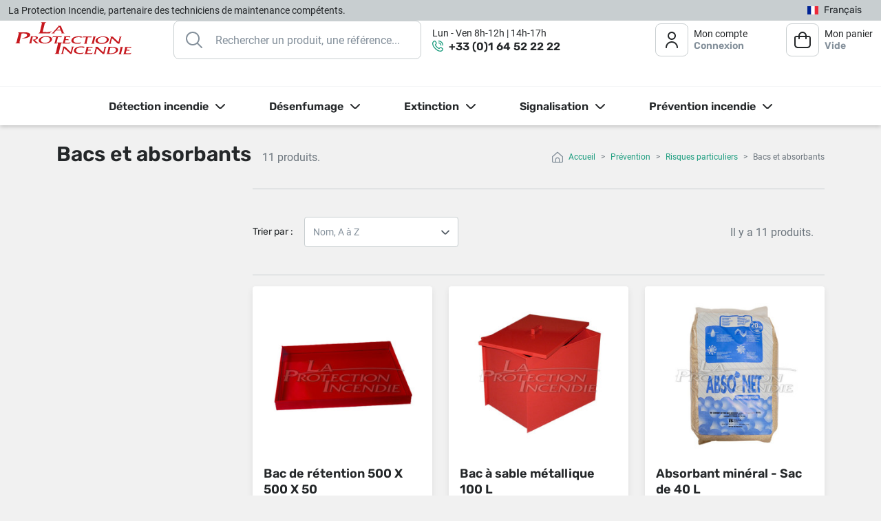

--- FILE ---
content_type: text/html; charset=utf-8
request_url: https://www.lpi-incendie.fr/76-bacs-et-absorbants
body_size: 31594
content:
<!doctype html>
<html lang="fr" >

<head>
  
    
  <link rel="preconnect" href="https://fonts.googleapis.com">
<link rel="preconnect" href="https://fonts.gstatic.com" crossorigin>
<link rel="preload" as="style" onload="this.onload=null;this.rel='stylesheet'" href="https://fonts.googleapis.com/css2?family=Noto+Sans:wght@400;700&display=swap">
<noscript>
    <link rel="stylesheet" href="https://fonts.googleapis.com/css2?family=Noto+Sans:wght@400;700&display=swap">
</noscript>
<link rel="preload" href="https://fonts.gstatic.com/s/notosans/v27/o-0IIpQlx3QUlC5A4PNr5TRA.woff2" as="font" type="font/woff2" crossorigin>


  <meta charset="utf-8">


  <meta http-equiv="x-ua-compatible" content="ie=edge">



  <title>Bacs et absorbants</title>
<script data-keepinline="true">
    var ajaxGetProductUrl = '//www.lpi-incendie.fr/module/cdc_googletagmanager/async';
    var ajaxShippingEvent = 1;
    var ajaxPaymentEvent = 1;

/* datalayer */
dataLayer = window.dataLayer || [];
    let cdcDatalayer = {"pageCategory":"category","event":"view_item_list","ecommerce":{"currency":"EUR","items":[{"item_name":"Bac de retention 500 X 500 X 50","item_id":"483","price":"69.84","price_tax_exc":"58.2","item_category":"Prevention","item_category2":"Risques particuliers","item_category3":"Bacs et absorbants","item_list_name":"Bacs et absorbants","item_list_id":"cat_76","index":1,"quantity":14},{"item_name":"Bac a sable metallique 100 L","item_id":"570","price":"77.76","price_tax_exc":"64.8","item_category":"Prevention","item_category2":"Risques particuliers","item_category3":"Bacs et absorbants","item_list_name":"Bacs et absorbants","item_list_id":"cat_76","index":2,"quantity":25},{"item_name":"Absorbant mineral - Sac de 40 L","item_id":"579","price":"23.76","price_tax_exc":"19.8","item_category":"Prevention","item_category2":"Risques particuliers","item_category3":"Bacs et absorbants","item_list_name":"Bacs et absorbants","item_list_id":"cat_76","index":3,"quantity":56},{"item_name":"Absorbant vegetal - Sac de 40 L","item_id":"581","price":"17.88","price_tax_exc":"14.9","item_category":"Prevention","item_category2":"Risques particuliers","item_category3":"Bacs et absorbants","item_list_name":"Bacs et absorbants","item_list_id":"cat_76","index":4,"quantity":183},{"item_name":"Pelle retractable avec support","item_id":"475","price":"15.24","price_tax_exc":"12.7","item_category":"Prevention","item_category2":"Risques particuliers","item_category3":"Bacs et absorbants","item_list_name":"Bacs et absorbants","item_list_id":"cat_76","index":5,"quantity":142},{"item_name":"Pelle a tete carree","item_id":"476","price":"13.68","price_tax_exc":"11.4","item_category":"Prevention","item_category2":"Risques particuliers","item_category3":"Bacs et absorbants","item_list_name":"Bacs et absorbants","item_list_id":"cat_76","index":6,"quantity":159},{"item_name":"Pelle a tete ronde","item_id":"477","price":"30.96","price_tax_exc":"25.8","item_category":"Prevention","item_category2":"Risques particuliers","item_category3":"Bacs et absorbants","item_list_name":"Bacs et absorbants","item_list_id":"cat_76","index":7,"quantity":54},{"item_name":"Seau incendie","item_id":"484","price":"21.6","price_tax_exc":"18","item_category":"Prevention","item_category2":"Risques particuliers","item_category3":"Bacs et absorbants","item_list_name":"Bacs et absorbants","item_list_id":"cat_76","index":8,"quantity":86},{"item_name":"Support pour seau incendie","item_id":"485","price":"3.6","price_tax_exc":"3","item_category":"Prevention","item_category2":"Risques particuliers","item_category3":"Bacs et absorbants","item_list_name":"Bacs et absorbants","item_list_id":"cat_76","index":9,"quantity":47},{"item_name":"Support pour pelle","item_id":"546","price":"8.76","price_tax_exc":"7.3","item_category":"Prevention","item_category2":"Risques particuliers","item_category3":"Bacs et absorbants","item_list_name":"Bacs et absorbants","item_list_id":"cat_76","index":10,"quantity":55},{"item_name":"Bac a sable polymere 100L","item_id":"576","price":"92.4","price_tax_exc":"77","item_brand":"Daken","item_category":"Prevention","item_category2":"Risques particuliers","item_category3":"Bacs et absorbants","item_list_name":"Bacs et absorbants","item_list_id":"cat_76","index":11,"quantity":172}]}};
    dataLayer.push(cdcDatalayer);

/* call to GTM Tag */
(function(w,d,s,l,i){w[l]=w[l]||[];w[l].push({'gtm.start':
new Date().getTime(),event:'gtm.js'});var f=d.getElementsByTagName(s)[0],
j=d.createElement(s),dl=l!='dataLayer'?'&l='+l:'';j.async=true;j.src=
'https://www.googletagmanager.com/gtm.js?id='+i+dl;f.parentNode.insertBefore(j,f);
})(window,document,'script','dataLayer','GTM-5CJNB7HH');

/* async call to avoid cache system for dynamic data */
dataLayer.push({
  'event': 'datalayer_ready'
});
</script>
  <meta name="description" content="Absorber rapidement les fuites de liquides inflammables">
  <meta name="keywords" content="">
        
      <link rel="canonical" href="https://www.lpi-incendie.fr/76-bacs-et-absorbants">
    
                    <link rel="alternate" href="https://www.lpi-incendie.fr/76-bacs-et-absorbants" hreflang="fr">
              <link rel="alternate" href="https://www.lpi-incendie.fr/en/76-bacs-et-absorbants" hreflang="en-us">
              
  
<meta property="og:title" content="Bacs et absorbants"/>
<meta property="og:description" content="Absorber rapidement les fuites de liquides inflammables"/>
<meta property="og:type" content="website"/>
<meta property="og:url" content="https://www.lpi-incendie.fr/76-bacs-et-absorbants"/>
<meta property="og:site_name" content="La Protection Incendie"/>

    <meta property="og:image" content="https://www.lpi-incendie.frhttps://www.lpi-incendie.fr/img/logo-1671529641.jpg"/>
<script type="application/ld+json">
{
    "@context" : "https://schema.org",
    "@type" : "Organization",
    "name" : "La Protection Incendie",
    "url" : "https://www.lpi-incendie.fr/",
    "logo" : {
        "@type":"ImageObject",
        "url":"https://www.lpi-incendie.fr/img/logo-1671529641.jpg"
    }
}
</script>

<script type="application/ld+json">
{
    "@context":"https://schema.org",
    "@type":"WebPage",
    "isPartOf": {
        "@type":"WebSite",
        "url":  "https://www.lpi-incendie.fr/",
        "name": "La Protection Incendie"
    },
    "name": "Bacs et absorbants",
    "url":  "https://www.lpi-incendie.fr/76-bacs-et-absorbants"
}
</script>
<script type="application/ld+json">
    {
    "@context": "https://schema.org",
    "@type": "ItemList",
    "itemListElement": [
        {
    "@type": "ListItem",
    "position": 0,
    "name": "Bac de rétention 500 X 500 X 50",
    "url": "https://www.lpi-incendie.fr/bacs-et-absorbants/483-bac-retention.html"
    },        {
    "@type": "ListItem",
    "position": 1,
    "name": "Bac à sable métallique 100 L",
    "url": "https://www.lpi-incendie.fr/bacs-et-absorbants/570-bac-sable-metallique.html"
    },        {
    "@type": "ListItem",
    "position": 2,
    "name": "Absorbant minéral - Sac de 40 L",
    "url": "https://www.lpi-incendie.fr/bacs-et-absorbants/579-absorbant-mineral.html"
    },        {
    "@type": "ListItem",
    "position": 3,
    "name": "Absorbant végétal - Sac de 40 L",
    "url": "https://www.lpi-incendie.fr/bacs-et-absorbants/581-absorbant-vegetal.html"
    },        {
    "@type": "ListItem",
    "position": 4,
    "name": "Pelle rétractable avec support",
    "url": "https://www.lpi-incendie.fr/bacs-et-absorbants/475-pelle-telescopique.html"
    },        {
    "@type": "ListItem",
    "position": 5,
    "name": "Pelle à tête carrée",
    "url": "https://www.lpi-incendie.fr/bacs-et-absorbants/476-pelle-a-tete-carree.html"
    },        {
    "@type": "ListItem",
    "position": 6,
    "name": "Pelle à tête ronde",
    "url": "https://www.lpi-incendie.fr/bacs-et-absorbants/477-pelle-bac-sable-677c.html"
    },        {
    "@type": "ListItem",
    "position": 7,
    "name": "Seau incendie",
    "url": "https://www.lpi-incendie.fr/bacs-et-absorbants/484-seau-incendie.html"
    },        {
    "@type": "ListItem",
    "position": 8,
    "name": "Support pour seau incendie",
    "url": "https://www.lpi-incendie.fr/bacs-et-absorbants/485-support-seau-incendie.html"
    },        {
    "@type": "ListItem",
    "position": 9,
    "name": "Support pour pelle",
    "url": "https://www.lpi-incendie.fr/bacs-et-absorbants/546-support-pelle-incendie.html"
    },        {
    "@type": "ListItem",
    "position": 10,
    "name": "Bac à sable polymère 100L",
    "url": "https://www.lpi-incendie.fr/bacs-et-absorbants/576-bac-sable-polymere.html"
    }    ]
    }
    </script>
<script type="application/ld+json">
    {
    "@context": "https://schema.org",
    "@type": "BreadcrumbList",
    "itemListElement": [
        {
    "@type": "ListItem",
    "position": 1,
    "name": "Accueil",
    "item": "https://www.lpi-incendie.fr/"
    },        {
    "@type": "ListItem",
    "position": 2,
    "name": "Prévention",
    "item": "https://www.lpi-incendie.fr/7-prevention"
    },        {
    "@type": "ListItem",
    "position": 3,
    "name": "Risques particuliers",
    "item": "https://www.lpi-incendie.fr/71-risques-particuliers"
    },        {
    "@type": "ListItem",
    "position": 4,
    "name": "Bacs et absorbants",
    "item": "https://www.lpi-incendie.fr/76-bacs-et-absorbants"
    }    ]
    }
    </script>

  



  <meta name="viewport" content="width=device-width, initial-scale=1">



  <link rel="icon" type="image/vnd.microsoft.icon" href="https://www.lpi-incendie.fr/img/favicon.ico?1680702674">
  <link rel="shortcut icon" type="image/x-icon" href="https://www.lpi-incendie.fr/img/favicon.ico?1680702674">



    <link rel="stylesheet" href="https://www.lpi-incendie.fr/themes/classic-lemon/assets/css/print.css" type="text/css" media="print">
  <link rel="stylesheet" href="https://www.lpi-incendie.fr/themes/classic-lemon/assets/cache/theme-afd675275.css" type="text/css" media="all">



  

  <script type="text/javascript">
        var order_button_content = "Cr\u00e9er un devis";
        var prestashop = {"cart":{"products":[],"totals":{"total":{"type":"total","label":"Total","amount":0,"value":"0,00\u00a0\u20ac"},"total_including_tax":{"type":"total","label":"Total TTC","amount":0,"value":"0,00\u00a0\u20ac"},"total_excluding_tax":{"type":"total","label":"Total HT :","amount":0,"value":"0,00\u00a0\u20ac"}},"subtotals":{"products":{"type":"products","label":"Sous-total","amount":0,"value":"0,00\u00a0\u20ac"},"discounts":null,"shipping":{"type":"shipping","label":"Livraison","amount":0,"value":""},"tax":null},"products_count":0,"summary_string":"0 articles","vouchers":{"allowed":1,"added":[]},"discounts":[],"minimalPurchase":50,"minimalPurchaseRequired":"Un montant total de 50,00\u00a0\u20ac HT minimum est requis pour valider votre commande. Le montant actuel de votre commande est de 0,00\u00a0\u20ac HT."},"currency":{"id":1,"name":"Euro","iso_code":"EUR","iso_code_num":"978","sign":"\u20ac"},"customer":{"lastname":null,"firstname":null,"email":null,"birthday":null,"newsletter":null,"newsletter_date_add":null,"optin":null,"website":null,"company":null,"siret":null,"ape":null,"is_logged":false,"gender":{"type":null,"name":null},"addresses":[]},"country":{"id_zone":1,"id_currency":0,"call_prefix":33,"iso_code":"FR","active":"1","contains_states":"1","need_identification_number":"0","need_zip_code":"1","zip_code_format":"NNNNN","display_tax_label":"1","name":"France","id":8},"language":{"name":"Fran\u00e7ais (French)","iso_code":"fr","locale":"fr-FR","language_code":"fr","active":"1","is_rtl":"0","date_format_lite":"d\/m\/Y","date_format_full":"d\/m\/Y H:i:s","id":1},"page":{"title":"","canonical":"https:\/\/www.lpi-incendie.fr\/76-bacs-et-absorbants","meta":{"title":"Bacs et absorbants","description":"Absorber rapidement les fuites de liquides inflammables","keywords":"","robots":"index"},"page_name":"category","body_classes":{"lang-fr":true,"lang-rtl":false,"country-FR":true,"currency-EUR":true,"layout-left-column":true,"page-category":true,"tax-display-enabled":true,"page-customer-account":false,"category-id-76":true,"category-Bacs et absorbants":true,"category-id-parent-71":true,"category-depth-level-4":true},"admin_notifications":[],"password-policy":{"feedbacks":{"0":"Tr\u00e8s faible","1":"Faible","2":"Moyenne","3":"Fort","4":"Tr\u00e8s fort","Straight rows of keys are easy to guess":"Les suites de touches sur le clavier sont faciles \u00e0 deviner","Short keyboard patterns are easy to guess":"Les mod\u00e8les courts sur le clavier sont faciles \u00e0 deviner.","Use a longer keyboard pattern with more turns":"Utilisez une combinaison de touches plus longue et plus complexe.","Repeats like \"aaa\" are easy to guess":"Les r\u00e9p\u00e9titions (ex. : \"aaa\") sont faciles \u00e0 deviner.","Repeats like \"abcabcabc\" are only slightly harder to guess than \"abc\"":"Les r\u00e9p\u00e9titions (ex. : \"abcabcabc\") sont seulement un peu plus difficiles \u00e0 deviner que \"abc\".","Sequences like abc or 6543 are easy to guess":"Les s\u00e9quences (ex. : abc ou 6543) sont faciles \u00e0 deviner.","Recent years are easy to guess":"Les ann\u00e9es r\u00e9centes sont faciles \u00e0 deviner.","Dates are often easy to guess":"Les dates sont souvent faciles \u00e0 deviner.","This is a top-10 common password":"Ce mot de passe figure parmi les 10 mots de passe les plus courants.","This is a top-100 common password":"Ce mot de passe figure parmi les 100 mots de passe les plus courants.","This is a very common password":"Ceci est un mot de passe tr\u00e8s courant.","This is similar to a commonly used password":"Ce mot de passe est similaire \u00e0 un mot de passe couramment utilis\u00e9.","A word by itself is easy to guess":"Un mot seul est facile \u00e0 deviner.","Names and surnames by themselves are easy to guess":"Les noms et les surnoms seuls sont faciles \u00e0 deviner.","Common names and surnames are easy to guess":"Les noms et les pr\u00e9noms courants sont faciles \u00e0 deviner.","Use a few words, avoid common phrases":"Utilisez quelques mots, \u00e9vitez les phrases courantes.","No need for symbols, digits, or uppercase letters":"Pas besoin de symboles, de chiffres ou de majuscules.","Avoid repeated words and characters":"\u00c9viter de r\u00e9p\u00e9ter les mots et les caract\u00e8res.","Avoid sequences":"\u00c9viter les s\u00e9quences.","Avoid recent years":"\u00c9vitez les ann\u00e9es r\u00e9centes.","Avoid years that are associated with you":"\u00c9vitez les ann\u00e9es qui vous sont associ\u00e9es.","Avoid dates and years that are associated with you":"\u00c9vitez les dates et les ann\u00e9es qui vous sont associ\u00e9es.","Capitalization doesn't help very much":"Les majuscules ne sont pas tr\u00e8s utiles.","All-uppercase is almost as easy to guess as all-lowercase":"Un mot de passe tout en majuscules est presque aussi facile \u00e0 deviner qu'un mot de passe tout en minuscules.","Reversed words aren't much harder to guess":"Les mots invers\u00e9s ne sont pas beaucoup plus difficiles \u00e0 deviner.","Predictable substitutions like '@' instead of 'a' don't help very much":"Les substitutions pr\u00e9visibles comme '\"@\" au lieu de \"a\" n'aident pas beaucoup.","Add another word or two. Uncommon words are better.":"Ajoutez un autre mot ou deux. Pr\u00e9f\u00e9rez les mots peu courants."}}},"shop":{"name":"La Protection Incendie","logo":"https:\/\/www.lpi-incendie.fr\/img\/logo-1671529641.jpg","stores_icon":"https:\/\/www.lpi-incendie.fr\/img\/logo_stores.png","favicon":"https:\/\/www.lpi-incendie.fr\/img\/favicon.ico"},"core_js_public_path":"\/themes\/","urls":{"base_url":"https:\/\/www.lpi-incendie.fr\/","current_url":"https:\/\/www.lpi-incendie.fr\/76-bacs-et-absorbants","shop_domain_url":"https:\/\/www.lpi-incendie.fr","img_ps_url":"https:\/\/www.lpi-incendie.fr\/img\/","img_cat_url":"https:\/\/www.lpi-incendie.fr\/img\/c\/","img_lang_url":"https:\/\/www.lpi-incendie.fr\/img\/l\/","img_prod_url":"https:\/\/www.lpi-incendie.fr\/img\/p\/","img_manu_url":"https:\/\/www.lpi-incendie.fr\/img\/m\/","img_sup_url":"https:\/\/www.lpi-incendie.fr\/img\/su\/","img_ship_url":"https:\/\/www.lpi-incendie.fr\/img\/s\/","img_store_url":"https:\/\/www.lpi-incendie.fr\/img\/st\/","img_col_url":"https:\/\/www.lpi-incendie.fr\/img\/co\/","img_url":"https:\/\/www.lpi-incendie.fr\/themes\/classic-lemon\/assets\/img\/","css_url":"https:\/\/www.lpi-incendie.fr\/themes\/classic-lemon\/assets\/css\/","js_url":"https:\/\/www.lpi-incendie.fr\/themes\/classic-lemon\/assets\/js\/","pic_url":"https:\/\/www.lpi-incendie.fr\/upload\/","theme_assets":"https:\/\/www.lpi-incendie.fr\/themes\/classic-lemon\/assets\/","theme_dir":"https:\/\/www.lpi-incendie.fr\/themes\/classic-lemon\/","pages":{"address":"https:\/\/www.lpi-incendie.fr\/adresse","addresses":"https:\/\/www.lpi-incendie.fr\/adresses","authentication":"https:\/\/www.lpi-incendie.fr\/connexion","manufacturer":"https:\/\/www.lpi-incendie.fr\/marques","cart":"https:\/\/www.lpi-incendie.fr\/panier","category":"https:\/\/www.lpi-incendie.fr\/index.php?controller=category","cms":"https:\/\/www.lpi-incendie.fr\/index.php?controller=cms","contact":"https:\/\/www.lpi-incendie.fr\/nous-contacter","discount":"https:\/\/www.lpi-incendie.fr\/reduction","guest_tracking":"https:\/\/www.lpi-incendie.fr\/suivi-commande-invite","history":"https:\/\/www.lpi-incendie.fr\/historique-commandes","identity":"https:\/\/www.lpi-incendie.fr\/identite","index":"https:\/\/www.lpi-incendie.fr\/","my_account":"https:\/\/www.lpi-incendie.fr\/mon-compte","order_confirmation":"https:\/\/www.lpi-incendie.fr\/confirmation-commande","order_detail":"https:\/\/www.lpi-incendie.fr\/index.php?controller=order-detail","order_follow":"https:\/\/www.lpi-incendie.fr\/suivi-commande","order":"https:\/\/www.lpi-incendie.fr\/commande","order_return":"https:\/\/www.lpi-incendie.fr\/index.php?controller=order-return","order_slip":"https:\/\/www.lpi-incendie.fr\/avoirs","pagenotfound":"https:\/\/www.lpi-incendie.fr\/page-introuvable","password":"https:\/\/www.lpi-incendie.fr\/recuperation-mot-de-passe","pdf_invoice":"https:\/\/www.lpi-incendie.fr\/index.php?controller=pdf-invoice","pdf_order_return":"https:\/\/www.lpi-incendie.fr\/index.php?controller=pdf-order-return","pdf_order_slip":"https:\/\/www.lpi-incendie.fr\/index.php?controller=pdf-order-slip","prices_drop":"https:\/\/www.lpi-incendie.fr\/promotions","product":"https:\/\/www.lpi-incendie.fr\/index.php?controller=product","registration":"https:\/\/www.lpi-incendie.fr\/index.php?controller=registration","search":"https:\/\/www.lpi-incendie.fr\/recherche","sitemap":"https:\/\/www.lpi-incendie.fr\/index.php?controller=sitemap","stores":"https:\/\/www.lpi-incendie.fr\/magasins","supplier":"https:\/\/www.lpi-incendie.fr\/fournisseur","new_products":"https:\/\/www.lpi-incendie.fr\/nouveaux-produits","brands":"https:\/\/www.lpi-incendie.fr\/marques","register":"https:\/\/www.lpi-incendie.fr\/index.php?controller=registration","order_login":"https:\/\/www.lpi-incendie.fr\/commande?login=1"},"alternative_langs":{"fr":"https:\/\/www.lpi-incendie.fr\/76-bacs-et-absorbants","en-us":"https:\/\/www.lpi-incendie.fr\/en\/76-bacs-et-absorbants"},"actions":{"logout":"https:\/\/www.lpi-incendie.fr\/?mylogout="},"no_picture_image":{"bySize":{"pdt_thumbs":{"url":"https:\/\/www.lpi-incendie.fr\/img\/p\/fr-default-pdt_thumbs.jpg","width":60,"height":60},"small_default":{"url":"https:\/\/www.lpi-incendie.fr\/img\/p\/fr-default-small_default.jpg","width":80,"height":80},"cart_default":{"url":"https:\/\/www.lpi-incendie.fr\/img\/p\/fr-default-cart_default.jpg","width":125,"height":125},"home_default":{"url":"https:\/\/www.lpi-incendie.fr\/img\/p\/fr-default-home_default.jpg","width":250,"height":250},"pdt_320":{"url":"https:\/\/www.lpi-incendie.fr\/img\/p\/fr-default-pdt_320.jpg","width":320,"height":320},"pdt_388":{"url":"https:\/\/www.lpi-incendie.fr\/img\/p\/fr-default-pdt_388.jpg","width":388,"height":388}},"small":{"url":"https:\/\/www.lpi-incendie.fr\/img\/p\/fr-default-pdt_thumbs.jpg","width":60,"height":60},"medium":{"url":"https:\/\/www.lpi-incendie.fr\/img\/p\/fr-default-home_default.jpg","width":250,"height":250},"large":{"url":"https:\/\/www.lpi-incendie.fr\/img\/p\/fr-default-pdt_388.jpg","width":388,"height":388},"legend":""}},"configuration":{"display_taxes_label":true,"display_prices_tax_incl":false,"is_catalog":false,"show_prices":true,"opt_in":{"partner":false},"quantity_discount":{"type":"discount","label":"Remise sur prix unitaire"},"voucher_enabled":1,"return_enabled":0},"field_required":[],"breadcrumb":{"links":[{"title":"Accueil","url":"https:\/\/www.lpi-incendie.fr\/"},{"title":"Pr\u00e9vention","url":"https:\/\/www.lpi-incendie.fr\/7-prevention"},{"title":"Risques particuliers","url":"https:\/\/www.lpi-incendie.fr\/71-risques-particuliers"},{"title":"Bacs et absorbants","url":"https:\/\/www.lpi-incendie.fr\/76-bacs-et-absorbants"}],"count":4},"link":{"protocol_link":"https:\/\/","protocol_content":"https:\/\/"},"time":1769513434,"static_token":"4a12ff2807bb9b1756a16f684708ff58","token":"da36b1155e43acba8b12074352ba55fb","debug":false};
        var psr_icon_color = "#1F9E80";
      </script>



  <style>.ets_mm_megamenu .mm_menus_li .h4,
.ets_mm_megamenu .mm_menus_li .h5,
.ets_mm_megamenu .mm_menus_li .h6,
.ets_mm_megamenu .mm_menus_li .h1,
.ets_mm_megamenu .mm_menus_li .h2,
.ets_mm_megamenu .mm_menus_li .h3,
.ets_mm_megamenu .mm_menus_li .h4 *:not(i),
.ets_mm_megamenu .mm_menus_li .h5 *:not(i),
.ets_mm_megamenu .mm_menus_li .h6 *:not(i),
.ets_mm_megamenu .mm_menus_li .h1 *:not(i),
.ets_mm_megamenu .mm_menus_li .h2 *:not(i),
.ets_mm_megamenu .mm_menus_li .h3 *:not(i),
.ets_mm_megamenu .mm_menus_li > a{
    font-family: inherit;
}
.ets_mm_megamenu *:not(.fa):not(i){
    font-family: inherit;
}

.ets_mm_block *{
    font-size: 14px;
}    

@media (min-width: 768px){
/*layout 1*/
    .ets_mm_megamenu.layout_layout1{
        background: ;
    }
    .layout_layout1 .ets_mm_megamenu_content{
      background: linear-gradient(#FFFFFF, #F2F2F2) repeat scroll 0 0 rgba(0, 0, 0, 0);
      background: -webkit-linear-gradient(#FFFFFF, #F2F2F2) repeat scroll 0 0 rgba(0, 0, 0, 0);
      background: -o-linear-gradient(#FFFFFF, #F2F2F2) repeat scroll 0 0 rgba(0, 0, 0, 0);
    }
    .ets_mm_megamenu.layout_layout1:not(.ybc_vertical_menu) .mm_menus_ul{
         background: ;
    }

    #header .layout_layout1:not(.ybc_vertical_menu) .mm_menus_li > a,
    .layout_layout1 .ybc-menu-vertical-button,
    .layout_layout1 .mm_extra_item *{
        color: #484848
    }
    .layout_layout1 .ybc-menu-vertical-button .ybc-menu-button-toggle_icon_default .icon-bar{
        background-color: #484848
    }
    .layout_layout1:not(.click_open_submenu) .mm_menus_li:hover > a,
    .layout_layout1.click_open_submenu .mm_menus_li.open_li > a,
    .layout_layout1 .mm_menus_li.active > a,
    #header .layout_layout1:not(.click_open_submenu) .mm_menus_li:hover > a,
    #header .layout_layout1.click_open_submenu .mm_menus_li.open_li > a,
    #header .layout_layout1 .mm_menus_li.menu_hover > a,
    .layout_layout1:hover .ybc-menu-vertical-button,
    .layout_layout1 .mm_extra_item button[type="submit"]:hover i,
    #header .layout_layout1 .mm_menus_li.active > a{
        color: #ec4249;
    }
    
    .layout_layout1:not(.ybc_vertical_menu):not(.click_open_submenu) .mm_menus_li > a:before,
    .layout_layout1:not(.ybc_vertical_menu).click_open_submenu .mm_menus_li.open_li > a:before,
    .layout_layout1.ybc_vertical_menu:hover .ybc-menu-vertical-button:before,
    .layout_layout1:hover .ybc-menu-vertical-button .ybc-menu-button-toggle_icon_default .icon-bar,
    .ybc-menu-vertical-button.layout_layout1:hover{background-color: #ec4249;}
    
    .layout_layout1:not(.ybc_vertical_menu):not(.click_open_submenu) .mm_menus_li:hover > a,
    .layout_layout1:not(.ybc_vertical_menu).click_open_submenu .mm_menus_li.open_li > a,
    .layout_layout1:not(.ybc_vertical_menu) .mm_menus_li.menu_hover > a,
    .ets_mm_megamenu.layout_layout1.ybc_vertical_menu:hover,
    #header .layout_layout1:not(.ybc_vertical_menu):not(.click_open_submenu) .mm_menus_li:hover > a,
    #header .layout_layout1:not(.ybc_vertical_menu).click_open_submenu .mm_menus_li.open_li > a,
    #header .layout_layout1:not(.ybc_vertical_menu) .mm_menus_li.menu_hover > a,
    .ets_mm_megamenu.layout_layout1.ybc_vertical_menu:hover{
        background: #ffffff;
    }
    
    .layout_layout1.ets_mm_megamenu .mm_columns_ul,
    .layout_layout1.ybc_vertical_menu .mm_menus_ul{
        background-color: #ffffff;
    }
    #header .layout_layout1 .ets_mm_block_content a,
    #header .layout_layout1 .ets_mm_block_content p,
    .layout_layout1.ybc_vertical_menu .mm_menus_li > a,
    #header .layout_layout1.ybc_vertical_menu .mm_menus_li > a{
        color: #414141;
    }
    
    .layout_layout1 .mm_columns_ul .h1,
    .layout_layout1 .mm_columns_ul .h2,
    .layout_layout1 .mm_columns_ul .h3,
    .layout_layout1 .mm_columns_ul .h4,
    .layout_layout1 .mm_columns_ul .h5,
    .layout_layout1 .mm_columns_ul .h6,
    .layout_layout1 .mm_columns_ul .ets_mm_block > .h1 a,
    .layout_layout1 .mm_columns_ul .ets_mm_block > .h2 a,
    .layout_layout1 .mm_columns_ul .ets_mm_block > .h3 a,
    .layout_layout1 .mm_columns_ul .ets_mm_block > .h4 a,
    .layout_layout1 .mm_columns_ul .ets_mm_block > .h5 a,
    .layout_layout1 .mm_columns_ul .ets_mm_block > .h6 a,
    #header .layout_layout1 .mm_columns_ul .ets_mm_block > .h1 a,
    #header .layout_layout1 .mm_columns_ul .ets_mm_block > .h2 a,
    #header .layout_layout1 .mm_columns_ul .ets_mm_block > .h3 a,
    #header .layout_layout1 .mm_columns_ul .ets_mm_block > .h4 a,
    #header .layout_layout1 .mm_columns_ul .ets_mm_block > .h5 a,
    #header .layout_layout1 .mm_columns_ul .ets_mm_block > .h6 a,
    .layout_layout1 .mm_columns_ul .h1,
    .layout_layout1 .mm_columns_ul .h2,
    .layout_layout1 .mm_columns_ul .h3,
    .layout_layout1 .mm_columns_ul .h4,
    .layout_layout1 .mm_columns_ul .h5,
    .layout_layout1 .mm_columns_ul .h6{
        color: #414141;
    }
    
    
    .layout_layout1 li:hover > a,
    .layout_layout1 li > a:hover,
    .layout_layout1 .mm_tabs_li.open .mm_tab_toggle_title,
    .layout_layout1 .mm_tabs_li.open .mm_tab_toggle_title a,
    .layout_layout1 .mm_tabs_li:hover .mm_tab_toggle_title,
    .layout_layout1 .mm_tabs_li:hover .mm_tab_toggle_title a,
    #header .layout_layout1 .mm_tabs_li.open .mm_tab_toggle_title,
    #header .layout_layout1 .mm_tabs_li.open .mm_tab_toggle_title a,
    #header .layout_layout1 .mm_tabs_li:hover .mm_tab_toggle_title,
    #header .layout_layout1 .mm_tabs_li:hover .mm_tab_toggle_title a,
    .layout_layout1.ybc_vertical_menu .mm_menus_li > a,
    #header .layout_layout1 li:hover > a,
    .layout_layout1.ybc_vertical_menu:not(.click_open_submenu) .mm_menus_li:hover > a,
    .layout_layout1.ybc_vertical_menu.click_open_submenu .mm_menus_li.open_li > a,
    #header .layout_layout1.ybc_vertical_menu:not(.click_open_submenu) .mm_menus_li:hover > a,
    #header .layout_layout1.ybc_vertical_menu.click_open_submenu .mm_menus_li.open_li > a,
    #header .layout_layout1 .mm_columns_ul .mm_block_type_product .product-title > a:hover,
    #header .layout_layout1 li > a:hover{color: #ec4249;}
    
    
/*end layout 1*/
    
    
    /*layout 2*/
    .ets_mm_megamenu.layout_layout2{
        background-color: #3cabdb;
    }
    
    #header .layout_layout2:not(.ybc_vertical_menu) .mm_menus_li > a,
    .layout_layout2 .ybc-menu-vertical-button,
    .layout_layout2 .mm_extra_item *{
        color: #ffffff
    }
    .layout_layout2 .ybc-menu-vertical-button .ybc-menu-button-toggle_icon_default .icon-bar{
        background-color: #ffffff
    }
    .layout_layout2:not(.ybc_vertical_menu):not(.click_open_submenu) .mm_menus_li:hover > a,
    .layout_layout2:not(.ybc_vertical_menu).click_open_submenu .mm_menus_li.open_li > a,
    .layout_layout2:not(.ybc_vertical_menu) .mm_menus_li.active > a,
    #header .layout_layout2:not(.ybc_vertical_menu):not(.click_open_submenu) .mm_menus_li:hover > a,
    #header .layout_layout2:not(.ybc_vertical_menu).click_open_submenu .mm_menus_li.open_li > a,
    .layout_layout2:hover .ybc-menu-vertical-button,
    .layout_layout2 .mm_extra_item button[type="submit"]:hover i,
    #header .layout_layout2:not(.ybc_vertical_menu) .mm_menus_li.active > a{color: #ffffff;}
    
    .layout_layout2:hover .ybc-menu-vertical-button .ybc-menu-button-toggle_icon_default .icon-bar{
        background-color: #ffffff;
    }
    .layout_layout2:not(.ybc_vertical_menu):not(.click_open_submenu) .mm_menus_li:hover > a,
    .layout_layout2:not(.ybc_vertical_menu).click_open_submenu .mm_menus_li.open_li > a,
    #header .layout_layout2:not(.ybc_vertical_menu):not(.click_open_submenu) .mm_menus_li:hover > a,
    #header .layout_layout2:not(.ybc_vertical_menu).click_open_submenu .mm_menus_li.open_li > a,
    .ets_mm_megamenu.layout_layout2.ybc_vertical_menu:hover{
        background-color: #50b4df;
    }
    
    .layout_layout2.ets_mm_megamenu .mm_columns_ul,
    .layout_layout2.ybc_vertical_menu .mm_menus_ul{
        background-color: #ffffff;
    }
    #header .layout_layout2 .ets_mm_block_content a,
    .layout_layout2.ybc_vertical_menu .mm_menus_li > a,
    #header .layout_layout2.ybc_vertical_menu .mm_menus_li > a,
    #header .layout_layout2 .ets_mm_block_content p{
        color: #666666;
    }
    
    .layout_layout2 .mm_columns_ul .h1,
    .layout_layout2 .mm_columns_ul .h2,
    .layout_layout2 .mm_columns_ul .h3,
    .layout_layout2 .mm_columns_ul .h4,
    .layout_layout2 .mm_columns_ul .h5,
    .layout_layout2 .mm_columns_ul .h6,
    .layout_layout2 .mm_columns_ul .ets_mm_block > .h1 a,
    .layout_layout2 .mm_columns_ul .ets_mm_block > .h2 a,
    .layout_layout2 .mm_columns_ul .ets_mm_block > .h3 a,
    .layout_layout2 .mm_columns_ul .ets_mm_block > .h4 a,
    .layout_layout2 .mm_columns_ul .ets_mm_block > .h5 a,
    .layout_layout2 .mm_columns_ul .ets_mm_block > .h6 a,
    #header .layout_layout2 .mm_columns_ul .ets_mm_block > .h1 a,
    #header .layout_layout2 .mm_columns_ul .ets_mm_block > .h2 a,
    #header .layout_layout2 .mm_columns_ul .ets_mm_block > .h3 a,
    #header .layout_layout2 .mm_columns_ul .ets_mm_block > .h4 a,
    #header .layout_layout2 .mm_columns_ul .ets_mm_block > .h5 a,
    #header .layout_layout2 .mm_columns_ul .ets_mm_block > .h6 a,
    .layout_layout2 .mm_columns_ul .h1,
    .layout_layout2 .mm_columns_ul .h2,
    .layout_layout2 .mm_columns_ul .h3,
    .layout_layout2 .mm_columns_ul .h4,
    .layout_layout2 .mm_columns_ul .h5,
    .layout_layout2 .mm_columns_ul .h6{
        color: #414141;
    }
    
    
    .layout_layout2 li:hover > a,
    .layout_layout2 li > a:hover,
    .layout_layout2 .mm_tabs_li.open .mm_tab_toggle_title,
    .layout_layout2 .mm_tabs_li.open .mm_tab_toggle_title a,
    .layout_layout2 .mm_tabs_li:hover .mm_tab_toggle_title,
    .layout_layout2 .mm_tabs_li:hover .mm_tab_toggle_title a,
    #header .layout_layout2 .mm_tabs_li.open .mm_tab_toggle_title,
    #header .layout_layout2 .mm_tabs_li.open .mm_tab_toggle_title a,
    #header .layout_layout2 .mm_tabs_li:hover .mm_tab_toggle_title,
    #header .layout_layout2 .mm_tabs_li:hover .mm_tab_toggle_title a,
    #header .layout_layout2 li:hover > a,
    .layout_layout2.ybc_vertical_menu .mm_menus_li > a,
    .layout_layout2.ybc_vertical_menu:not(.click_open_submenu) .mm_menus_li:hover > a,
    .layout_layout2.ybc_vertical_menu.click_open_submenu .mm_menus_li.open_li > a,
    #header .layout_layout2.ybc_vertical_menu:not(.click_open_submenu) .mm_menus_li:hover > a,
    #header .layout_layout2.ybc_vertical_menu.click_open_submenu.open_li .mm_menus_li > a,
    #header .layout_layout2 .mm_columns_ul .mm_block_type_product .product-title > a:hover,
    #header .layout_layout2 li > a:hover{color: #fc4444;}
    
    
    
    /*layout 3*/
    .ets_mm_megamenu.layout_layout3,
    .layout_layout3 .mm_tab_li_content{
        background-color: #333333;
        
    }
    #header .layout_layout3:not(.ybc_vertical_menu) .mm_menus_li > a,
    .layout_layout3 .ybc-menu-vertical-button,
    .layout_layout3 .mm_extra_item *{
        color: #ffffff
    }
    .layout_layout3 .ybc-menu-vertical-button .ybc-menu-button-toggle_icon_default .icon-bar{
        background-color: #ffffff
    }
    .layout_layout3:not(.click_open_submenu) .mm_menus_li:hover > a,
    .layout_layout3.click_open_submenu .mm_menus_li.open_li > a,
    .layout_layout3 .mm_menus_li.active > a,
    .layout_layout3 .mm_extra_item button[type="submit"]:hover i,
    #header .layout_layout3:not(.click_open_submenu) .mm_menus_li:hover > a,
    #header .layout_layout3.click_open_submenu .mm_menus_li.open_li > a,
    #header .layout_layout3 .mm_menus_li.active > a,
    .layout_layout3:hover .ybc-menu-vertical-button,
    .layout_layout3:hover .ybc-menu-vertical-button .ybc-menu-button-toggle_icon_default .icon-bar{
        color: #ffffff;
    }
    
    .layout_layout3:not(.ybc_vertical_menu):not(.click_open_submenu) .mm_menus_li:hover > a,
    .layout_layout3:not(.ybc_vertical_menu).click_open_submenu .mm_menus_li.open_li > a,
    #header .layout_layout3:not(.ybc_vertical_menu):not(.click_open_submenu) .mm_menus_li:hover > a,
    #header .layout_layout3:not(.ybc_vertical_menu).click_open_submenu .mm_menus_li.open_li > a,
    .ets_mm_megamenu.layout_layout3.ybc_vertical_menu:hover,
    .layout_layout3 .mm_tabs_li.open .mm_columns_contents_ul,
    .layout_layout3 .mm_tabs_li.open .mm_tab_li_content {
        background-color: #000000;
    }
    .layout_layout3 .mm_tabs_li.open.mm_tabs_has_content .mm_tab_li_content .mm_tab_name::before{
        border-right-color: #000000;
    }
    .layout_layout3.ets_mm_megamenu .mm_columns_ul,
    .ybc_vertical_menu.layout_layout3 .mm_menus_ul.ets_mn_submenu_full_height .mm_menus_li:hover a::before,
    .layout_layout3.ybc_vertical_menu .mm_menus_ul{
        background-color: #000000;
        border-color: #000000;
    }
    #header .layout_layout3 .ets_mm_block_content a,
    #header .layout_layout3 .ets_mm_block_content p,
    .layout_layout3.ybc_vertical_menu .mm_menus_li > a,
    #header .layout_layout3.ybc_vertical_menu .mm_menus_li > a{
        color: #dcdcdc;
    }
    
    .layout_layout3 .mm_columns_ul .h1,
    .layout_layout3 .mm_columns_ul .h2,
    .layout_layout3 .mm_columns_ul .h3,
    .layout_layout3 .mm_columns_ul .h4,
    .layout_layout3 .mm_columns_ul .h5,
    .layout_layout3 .mm_columns_ul .h6,
    .layout_layout3 .mm_columns_ul .ets_mm_block > .h1 a,
    .layout_layout3 .mm_columns_ul .ets_mm_block > .h2 a,
    .layout_layout3 .mm_columns_ul .ets_mm_block > .h3 a,
    .layout_layout3 .mm_columns_ul .ets_mm_block > .h4 a,
    .layout_layout3 .mm_columns_ul .ets_mm_block > .h5 a,
    .layout_layout3 .mm_columns_ul .ets_mm_block > .h6 a,
    #header .layout_layout3 .mm_columns_ul .ets_mm_block > .h1 a,
    #header .layout_layout3 .mm_columns_ul .ets_mm_block > .h2 a,
    #header .layout_layout3 .mm_columns_ul .ets_mm_block > .h3 a,
    #header .layout_layout3 .mm_columns_ul .ets_mm_block > .h4 a,
    #header .layout_layout3 .mm_columns_ul .ets_mm_block > .h5 a,
    #header .layout_layout3 .mm_columns_ul .ets_mm_block > .h6 a,
    .layout_layout3 .mm_columns_ul .h1,
    .layout_layout3 .mm_columns_ul .h2,
    .layout_layout3 .mm_columns_ul .h3,
    .layout_layout3.ybc_vertical_menu:not(.click_open_submenu) .mm_menus_li:hover > a,
    .layout_layout3.ybc_vertical_menu.click_open_submenu .mm_menus_li.open_li > a,
    #header .layout_layout3.ybc_vertical_menu:not(.click_open_submenu) .mm_menus_li:hover > a,
    #header .layout_layout3.ybc_vertical_menu.click_open_submenu .mm_menus_li.open_li > a,
    .layout_layout3 .mm_columns_ul .h4,
    .layout_layout3 .mm_columns_ul .h5,
    .layout_layout3 .mm_columns_ul .h6{
        color: #ec4249;
    }
    
    
    .layout_layout3 li:hover > a,
    .layout_layout3 li > a:hover,
    .layout_layout3 .mm_tabs_li.open .mm_tab_toggle_title,
    .layout_layout3 .mm_tabs_li.open .mm_tab_toggle_title a,
    .layout_layout3 .mm_tabs_li:hover .mm_tab_toggle_title,
    .layout_layout3 .mm_tabs_li:hover .mm_tab_toggle_title a,
    #header .layout_layout3 .mm_tabs_li.open .mm_tab_toggle_title,
    #header .layout_layout3 .mm_tabs_li.open .mm_tab_toggle_title a,
    #header .layout_layout3 .mm_tabs_li:hover .mm_tab_toggle_title,
    #header .layout_layout3 .mm_tabs_li:hover .mm_tab_toggle_title a,
    #header .layout_layout3 li:hover > a,
    #header .layout_layout3 .mm_columns_ul .mm_block_type_product .product-title > a:hover,
    #header .layout_layout3 li > a:hover,
    .layout_layout3.ybc_vertical_menu .mm_menus_li > a,
    .layout_layout3 .has-sub .ets_mm_categories li > a:hover,
    #header .layout_layout3 .has-sub .ets_mm_categories li > a:hover{color: #fc4444;}
    
    
    /*layout 4*/
    
    .ets_mm_megamenu.layout_layout4{
        background-color: #ffffff;
    }
    .ets_mm_megamenu.layout_layout4:not(.ybc_vertical_menu) .mm_menus_ul{
         background: #ffffff;
    }

    #header .layout_layout4:not(.ybc_vertical_menu) .mm_menus_li > a,
    .layout_layout4 .ybc-menu-vertical-button,
    .layout_layout4 .mm_extra_item *{
        color: #333333
    }
    .layout_layout4 .ybc-menu-vertical-button .ybc-menu-button-toggle_icon_default .icon-bar{
        background-color: #333333
    }
    
    .layout_layout4:not(.click_open_submenu) .mm_menus_li:hover > a,
    .layout_layout4.click_open_submenu .mm_menus_li.open_li > a,
    .layout_layout4 .mm_menus_li.active > a,
    #header .layout_layout4:not(.click_open_submenu) .mm_menus_li:hover > a,
    #header .layout_layout4.click_open_submenu .mm_menus_li.open_li > a,
    .layout_layout4:hover .ybc-menu-vertical-button,
    #header .layout_layout4 .mm_menus_li.active > a{color: #ffffff;}
    
    .layout_layout4:hover .ybc-menu-vertical-button .ybc-menu-button-toggle_icon_default .icon-bar{
        background-color: #ffffff;
    }
    
    .layout_layout4:not(.ybc_vertical_menu):not(.click_open_submenu) .mm_menus_li:hover > a,
    .layout_layout4:not(.ybc_vertical_menu).click_open_submenu .mm_menus_li.open_li > a,
    .layout_layout4:not(.ybc_vertical_menu) .mm_menus_li.active > a,
    .layout_layout4:not(.ybc_vertical_menu) .mm_menus_li:hover > span, 
    .layout_layout4:not(.ybc_vertical_menu) .mm_menus_li.active > span,
    #header .layout_layout4:not(.ybc_vertical_menu):not(.click_open_submenu) .mm_menus_li:hover > a,
    #header .layout_layout4:not(.ybc_vertical_menu).click_open_submenu .mm_menus_li.open_li > a,
    #header .layout_layout4:not(.ybc_vertical_menu) .mm_menus_li.active > a,
    .layout_layout4:not(.ybc_vertical_menu):not(.click_open_submenu) .mm_menus_li:hover > a,
    .layout_layout4:not(.ybc_vertical_menu).click_open_submenu .mm_menus_li.open_li > a,
    #header .layout_layout4:not(.ybc_vertical_menu):not(.click_open_submenu) .mm_menus_li:hover > a,
    #header .layout_layout4:not(.ybc_vertical_menu).click_open_submenu .mm_menus_li.open_li > a,
    .ets_mm_megamenu.layout_layout4.ybc_vertical_menu:hover,
    #header .layout_layout4 .mm_menus_li:hover > span, 
    #header .layout_layout4 .mm_menus_li.active > span{
        background-color: #ec4249;
    }
    .layout_layout4 .ets_mm_megamenu_content {
      border-bottom-color: #ec4249;
    }
    
    .layout_layout4.ets_mm_megamenu .mm_columns_ul,
    .ybc_vertical_menu.layout_layout4 .mm_menus_ul .mm_menus_li:hover a::before,
    .layout_layout4.ybc_vertical_menu .mm_menus_ul{
        background-color: #ffffff;
    }
    #header .layout_layout4 .ets_mm_block_content a,
    .layout_layout4.ybc_vertical_menu .mm_menus_li > a,
    #header .layout_layout4.ybc_vertical_menu .mm_menus_li > a,
    #header .layout_layout4 .ets_mm_block_content p{
        color: #666666;
    }
    
    .layout_layout4 .mm_columns_ul .h1,
    .layout_layout4 .mm_columns_ul .h2,
    .layout_layout4 .mm_columns_ul .h3,
    .layout_layout4 .mm_columns_ul .h4,
    .layout_layout4 .mm_columns_ul .h5,
    .layout_layout4 .mm_columns_ul .h6,
    .layout_layout4 .mm_columns_ul .ets_mm_block > .h1 a,
    .layout_layout4 .mm_columns_ul .ets_mm_block > .h2 a,
    .layout_layout4 .mm_columns_ul .ets_mm_block > .h3 a,
    .layout_layout4 .mm_columns_ul .ets_mm_block > .h4 a,
    .layout_layout4 .mm_columns_ul .ets_mm_block > .h5 a,
    .layout_layout4 .mm_columns_ul .ets_mm_block > .h6 a,
    #header .layout_layout4 .mm_columns_ul .ets_mm_block > .h1 a,
    #header .layout_layout4 .mm_columns_ul .ets_mm_block > .h2 a,
    #header .layout_layout4 .mm_columns_ul .ets_mm_block > .h3 a,
    #header .layout_layout4 .mm_columns_ul .ets_mm_block > .h4 a,
    #header .layout_layout4 .mm_columns_ul .ets_mm_block > .h5 a,
    #header .layout_layout4 .mm_columns_ul .ets_mm_block > .h6 a,
    .layout_layout4 .mm_columns_ul .h1,
    .layout_layout4 .mm_columns_ul .h2,
    .layout_layout4 .mm_columns_ul .h3,
    .layout_layout4 .mm_columns_ul .h4,
    .layout_layout4 .mm_columns_ul .h5,
    .layout_layout4 .mm_columns_ul .h6{
        color: #414141;
    }
    
    .layout_layout4 li:hover > a,
    .layout_layout4 li > a:hover,
    .layout_layout4 .mm_tabs_li.open .mm_tab_toggle_title,
    .layout_layout4 .mm_tabs_li.open .mm_tab_toggle_title a,
    .layout_layout4 .mm_tabs_li:hover .mm_tab_toggle_title,
    .layout_layout4 .mm_tabs_li:hover .mm_tab_toggle_title a,
    #header .layout_layout4 .mm_tabs_li.open .mm_tab_toggle_title,
    #header .layout_layout4 .mm_tabs_li.open .mm_tab_toggle_title a,
    #header .layout_layout4 .mm_tabs_li:hover .mm_tab_toggle_title,
    #header .layout_layout4 .mm_tabs_li:hover .mm_tab_toggle_title a,
    #header .layout_layout4 li:hover > a,
    .layout_layout4.ybc_vertical_menu .mm_menus_li > a,
    .layout_layout4.ybc_vertical_menu:not(.click_open_submenu) .mm_menus_li:hover > a,
    .layout_layout4.ybc_vertical_menu.click_open_submenu .mm_menus_li.open_li > a,
    #header .layout_layout4.ybc_vertical_menu:not(.click_open_submenu) .mm_menus_li:hover > a,
    #header .layout_layout4.ybc_vertical_menu.click_open_submenu .mm_menus_li.open_li > a,
    #header .layout_layout4 .mm_columns_ul .mm_block_type_product .product-title > a:hover,
    #header .layout_layout4 li > a:hover{color: #ec4249;}
    
    /* end layout 4*/
    
    
    
    
    /* Layout 5*/
    .ets_mm_megamenu.layout_layout5{
        background-color: #ffffff;
    }
    .ets_mm_megamenu.layout_layout5:not(.ybc_vertical_menu) .mm_menus_ul{
         background: #ffffff;
    }
    
    #header .layout_layout5:not(.ybc_vertical_menu) .mm_menus_li > a,
    .layout_layout5 .ybc-menu-vertical-button,
    .layout_layout5 .mm_extra_item *{
        color: 
    }
    .layout_layout5 .ybc-menu-vertical-button .ybc-menu-button-toggle_icon_default .icon-bar{
        background-color: 
    }
    .layout_layout5:not(.click_open_submenu) .mm_menus_li:hover > a,
    .layout_layout5.click_open_submenu .mm_menus_li.open_li > a,
    .layout_layout5 .mm_menus_li.active > a,
    .layout_layout5 .mm_extra_item button[type="submit"]:hover i,
    #header .layout_layout5:not(.click_open_submenu) .mm_menus_li:hover > a,
    #header .layout_layout5.click_open_submenu .mm_menus_li.open_li > a,
    #header .layout_layout5 .mm_menus_li.active > a,
    .layout_layout5:hover .ybc-menu-vertical-button{
        color: ;
    }
    .layout_layout5:hover .ybc-menu-vertical-button .ybc-menu-button-toggle_icon_default .icon-bar{
        background-color: ;
    }
    
    .layout_layout5 .mm_menus_li > a:before{background-color: ;}
    

    .layout_layout5:not(.ybc_vertical_menu):not(.click_open_submenu) .mm_menus_li:hover > a,
    .layout_layout5:not(.ybc_vertical_menu).click_open_submenu .mm_menus_li.open_li > a,
    #header .layout_layout5:not(.ybc_vertical_menu):not(.click_open_submenu) .mm_menus_li:hover > a,
    #header .layout_layout5:not(.ybc_vertical_menu).click_open_submenu .mm_menus_li.open_li > a,
    .ets_mm_megamenu.layout_layout5.ybc_vertical_menu:hover,
    #header .layout_layout5:not(.click_open_submenu) .mm_menus_li:hover > a,
    #header .layout_layout5.click_open_submenu .mm_menus_li.open_li > a{
        background-color: ;
    }
    
    .layout_layout5.ets_mm_megamenu .mm_columns_ul,
    .ybc_vertical_menu.layout_layout5 .mm_menus_ul .mm_menus_li:hover a::before,
    .layout_layout5.ybc_vertical_menu .mm_menus_ul{
        background-color: ;
    }
    #header .layout_layout5 .ets_mm_block_content a,
    .layout_layout5.ybc_vertical_menu .mm_menus_li > a,
    #header .layout_layout5.ybc_vertical_menu .mm_menus_li > a,
    #header .layout_layout5 .ets_mm_block_content p{
        color: ;
    }
    
    .layout_layout5 .mm_columns_ul .h1,
    .layout_layout5 .mm_columns_ul .h2,
    .layout_layout5 .mm_columns_ul .h3,
    .layout_layout5 .mm_columns_ul .h4,
    .layout_layout5 .mm_columns_ul .h5,
    .layout_layout5 .mm_columns_ul .h6,
    .layout_layout5 .mm_columns_ul .ets_mm_block > .h1 a,
    .layout_layout5 .mm_columns_ul .ets_mm_block > .h2 a,
    .layout_layout5 .mm_columns_ul .ets_mm_block > .h3 a,
    .layout_layout5 .mm_columns_ul .ets_mm_block > .h4 a,
    .layout_layout5 .mm_columns_ul .ets_mm_block > .h5 a,
    .layout_layout5 .mm_columns_ul .ets_mm_block > .h6 a,
    #header .layout_layout5 .mm_columns_ul .ets_mm_block > .h1 a,
    #header .layout_layout5 .mm_columns_ul .ets_mm_block > .h2 a,
    #header .layout_layout5 .mm_columns_ul .ets_mm_block > .h3 a,
    #header .layout_layout5 .mm_columns_ul .ets_mm_block > .h4 a,
    #header .layout_layout5 .mm_columns_ul .ets_mm_block > .h5 a,
    #header .layout_layout5 .mm_columns_ul .ets_mm_block > .h6 a,
    .layout_layout5 .mm_columns_ul .h1,
    .layout_layout5 .mm_columns_ul .h2,
    .layout_layout5 .mm_columns_ul .h3,
    .layout_layout5 .mm_columns_ul .h4,
    .layout_layout5 .mm_columns_ul .h5,
    .layout_layout5 .mm_columns_ul .h6{
        color: ;
    }
    
    .layout_layout5 li:hover > a,
    .layout_layout5 li > a:hover,
    .layout_layout5 .mm_tabs_li.open .mm_tab_toggle_title,
    .layout_layout5 .mm_tabs_li.open .mm_tab_toggle_title a,
    .layout_layout5 .mm_tabs_li:hover .mm_tab_toggle_title,
    .layout_layout5 .mm_tabs_li:hover .mm_tab_toggle_title a,
    #header .layout_layout5 .mm_tabs_li.open .mm_tab_toggle_title,
    #header .layout_layout5 .mm_tabs_li.open .mm_tab_toggle_title a,
    #header .layout_layout5 .mm_tabs_li:hover .mm_tab_toggle_title,
    #header .layout_layout5 .mm_tabs_li:hover .mm_tab_toggle_title a,
    .layout_layout5.ybc_vertical_menu .mm_menus_li > a,
    #header .layout_layout5 li:hover > a,
    .layout_layout5.ybc_vertical_menu:not(.click_open_submenu) .mm_menus_li:hover > a,
    .layout_layout5.ybc_vertical_menu.click_open_submenu .mm_menus_li.open_li > a,
    #header .layout_layout5.ybc_vertical_menu:not(.click_open_submenu) .mm_menus_li:hover > a,
    #header .layout_layout5.ybc_vertical_menu.click_open_submenu .mm_menus_li.open_li > a,
    #header .layout_layout5 .mm_columns_ul .mm_block_type_product .product-title > a:hover,
    #header .layout_layout5 li > a:hover{color: ;}
    
    /*end layout 5*/
}


@media (max-width: 767px){
    .ybc-menu-vertical-button,
    .transition_floating .close_menu, 
    .transition_full .close_menu{
        background-color: ;
        color: ;
    }
    .transition_floating .close_menu *, 
    .transition_full .close_menu *,
    .ybc-menu-vertical-button .icon-bar{
        color: ;
    }

    .close_menu .icon-bar,
    .ybc-menu-vertical-button .icon-bar {
      background-color: ;
    }
    .mm_menus_back_icon{
        border-color: ;
    }
    
    .layout_layout1:not(.click_open_submenu) .mm_menus_li:hover > a,
    .layout_layout1.click_open_submenu .mm_menus_li.open_li > a,
    .layout_layout1 .mm_menus_li.menu_hover > a,
    #header .layout_layout1 .mm_menus_li.menu_hover > a,
    #header .layout_layout1:not(.click_open_submenu) .mm_menus_li:hover > a,
    #header .layout_layout1.click_open_submenu .mm_menus_li.open_li > a{
        color: #ec4249;
    }
    
    
    .layout_layout1:not(.click_open_submenu) .mm_menus_li:hover > a,
    .layout_layout1.click_open_submenu .mm_menus_li.open_li > a,
    .layout_layout1 .mm_menus_li.menu_hover > a,
    #header .layout_layout1 .mm_menus_li.menu_hover > a,
    #header .layout_layout1:not(.click_open_submenu) .mm_menus_li:hover > a,
    #header .layout_layout1.click_open_submenu .mm_menus_li.open_li > a{
        background-color: #ffffff;
    }
    .layout_layout1 li:hover > a,
    .layout_layout1 li > a:hover,
    #header .layout_layout1 li:hover > a,
    #header .layout_layout1 .mm_columns_ul .mm_block_type_product .product-title > a:hover,
    #header .layout_layout1 li > a:hover{
        color: #ec4249;
    }
    
    /*------------------------------------------------------*/
    
    
    .layout_layout2:not(.click_open_submenu) .mm_menus_li:hover > a,
    .layout_layout2.click_open_submenu .mm_menus_li.open_li > a,
    #header .layout_layout2:not(.click_open_submenu) .mm_menus_li:hover > a,
    #header .layout_layout2.click_open_submenu .mm_menus_li.open_li > a
    {color: #ffffff;}
    .layout_layout2 .mm_has_sub.mm_menus_li:hover .arrow::before{
        border-color: #ffffff;
    }
    
    .layout_layout2:not(.click_open_submenu) .mm_menus_li:hover > a,
    .layout_layout2.click_open_submenu .mm_menus_li.open_li > a,
    #header .layout_layout2:not(.click_open_submenu) .mm_menus_li:hover > a,
    #header .layout_layout2.click_open_submenu .mm_menus_li.open_li > a{
        background-color: #50b4df;
    }
    .layout_layout2 li:hover > a,
    .layout_layout2 li > a:hover,
    #header .layout_layout2 li:hover > a,
    #header .layout_layout2 .mm_columns_ul .mm_block_type_product .product-title > a:hover,
    #header .layout_layout2 li > a:hover{color: #fc4444;}
    
    /*------------------------------------------------------*/
    
    

    .layout_layout3:not(.click_open_submenu) .mm_menus_li:hover > a,
    .layout_layout3.click_open_submenu .mm_menus_li.open_li > a,
    #header .layout_layout3:not(.click_open_submenu) .mm_menus_li:hover > a,
    #header .layout_layout3.click_open_submenu .mm_menus_li.open_li > a{
        color: #ffffff;
    }
    .layout_layout3 .mm_has_sub.mm_menus_li:hover .arrow::before{
        border-color: #ffffff;
    }
    
    .layout_layout3:not(.click_open_submenu) .mm_menus_li:hover > a,
    .layout_layout3.click_open_submenu .mm_menus_li.open_li > a,
    #header .layout_layout3:not(.click_open_submenu) .mm_menus_li:hover > a,
    #header .layout_layout3.click_open_submenu .mm_menus_li.open_li > a{
        background-color: #000000;
    }
    .layout_layout3 li:hover > a,
    .layout_layout3 li > a:hover,
    #header .layout_layout3 li:hover > a,
    #header .layout_layout3 .mm_columns_ul .mm_block_type_product .product-title > a:hover,
    #header .layout_layout3 li > a:hover,
    .layout_layout3 .has-sub .ets_mm_categories li > a:hover,
    #header .layout_layout3 .has-sub .ets_mm_categories li > a:hover{color: #fc4444;}
    
    
    
    /*------------------------------------------------------*/
    
    
    .layout_layout4:not(.click_open_submenu) .mm_menus_li:hover > a,
    .layout_layout4.click_open_submenu .mm_menus_li.open_li > a,
    #header .layout_layout4:not(.click_open_submenu) .mm_menus_li:hover > a,
    #header .layout_layout4.click_open_submenu .mm_menus_li.open_li > a{
        color: #ffffff;
    }
    
    .layout_layout4 .mm_has_sub.mm_menus_li:hover .arrow::before{
        border-color: #ffffff;
    }
    
    .layout_layout4:not(.click_open_submenu) .mm_menus_li:hover > a,
    .layout_layout4.click_open_submenu .mm_menus_li.open_li > a,
    #header .layout_layout4:not(.click_open_submenu) .mm_menus_li:hover > a,
    #header .layout_layout4.click_open_submenu .mm_menus_li.open_li > a{
        background-color: #ec4249;
    }
    .layout_layout4 li:hover > a,
    .layout_layout4 li > a:hover,
    #header .layout_layout4 li:hover > a,
    #header .layout_layout4 .mm_columns_ul .mm_block_type_product .product-title > a:hover,
    #header .layout_layout4 li > a:hover{color: #ec4249;}
    
    
    /*------------------------------------------------------*/
    
    
    .layout_layout5:not(.click_open_submenu) .mm_menus_li:hover > a,
    .layout_layout5.click_open_submenu .mm_menus_li.open_li > a,
    #header .layout_layout5:not(.click_open_submenu) .mm_menus_li:hover > a,
    #header .layout_layout5.click_open_submenu .mm_menus_li.open_li > a{
        color: ;
    }

    .layout_layout5 .mm_has_sub.mm_menus_li:hover .arrow::before{
        border-color: ;
    }
    
    .layout_layout5:not(.click_open_submenu) .mm_menus_li:hover > a,
    .layout_layout5.click_open_submenu .mm_menus_li.open_li > a,
    #header .layout_layout5:not(.click_open_submenu) .mm_menus_li:hover > a,
    #header .layout_layout5.click_open_submenu .mm_menus_li.open_li > a{
        background-color: ;
    }
    .layout_layout5 li:hover > a,
    .layout_layout5 li > a:hover,
    #header .layout_layout5 li:hover > a,
    #header .layout_layout5 .mm_columns_ul .mm_block_type_product .product-title > a:hover,
    #header .layout_layout5 li > a:hover{color: ;}
    
    /*------------------------------------------------------*/
    


}


body .layout_layout1.ets_mm_megamenu::before {
    background-color: ;
}

body .layout_layout1.ets_mm_megamenu.bg_submenu::before {
    opacity: ;
}

body .layout_layout2.ets_mm_megamenu::before {
    background-color: ;
}

body .layout_layout2.ets_mm_megamenu.bg_submenu::before {
    opacity: ;
}

body .layout_layout3.ets_mm_megamenu::before {
    background-color: ;
}

body .layout_layout3.ets_mm_megamenu.bg_submenu::before {
    opacity: ;
}

body .layout_layout4.ets_mm_megamenu::before {
    background-color: ;
}

body .layout_layout4.ets_mm_megamenu.bg_submenu::before {
    opacity: ;
}

body .layout_layout5.ets_mm_megamenu::before {
    background-color: ;
}

body .layout_layout5.ets_mm_megamenu.bg_submenu::before {
    opacity: ;
}












</style>
<script type="text/javascript">
    var Days_text = 'Day(s)';
    var Hours_text = 'Hr(s)';
    var Mins_text = 'Min(s)';
    var Sec_text = 'Sec(s)';
</script>



  
</head>

<body id="category" class="lang-fr country-fr currency-eur layout-left-column page-category tax-display-enabled category-id-76 category-bacs-et-absorbants category-id-parent-71 category-depth-level-4">
  
    <!-- Google Tag Manager (noscript) -->
<noscript><iframe src="https://www.googletagmanager.com/ns.html?id=GTM-5CJNB7HH"
height="0" width="0" style="display:none;visibility:hidden"></iframe></noscript>
<!-- End Google Tag Manager (noscript) -->

  
  <main>
    
          
    <header id="header" class="l-header d-flex flex-column">
      
        
        


    <div class="header-nav bg-gray-light-2 d-none d-lg-flex">
        <div class="header-nav-container h-100 container-fluid">
            <div class="d-flex justify-content-center justify-content-lg-between align-items-center h-100">
                <div class="header-nav-left small d-none d-lg-block">
                    La Protection Incendie, partenaire des techniciens de maintenance compétents.
                </div>
                <div class="header-nav-right">
                      <div class="language-selector-wrapper d-flex align-items-center">
    <span id="language-selector-label" class="d-inline-block d-lg-none">Langue :</span>
    <div class="language-selector dropdown js-dropdown">
      <button data-bs-toggle="dropdown" class="btn btn-sm dropdown-toggle d-flex align-items-center" aria-haspopup="true"
        aria-expanded="false" aria-label="Sélecteur de langue">
                  <svg width="16" height="12" version="1.1" xmlns="http://www.w3.org/2000/svg">
            <title>Langue française</title>
            <g stroke-width=".018856">
              <rect width="16" height="12" fill="#ed2939" />
              <rect width="10.667" height="12" fill="#fff" />
              <rect width="5.3333" height="12" fill="#002395" />
            </g>
          </svg>
                <span class="ms-2">Français</span>
      </button>
      <div class="dropdown-menu p-0" aria-labelledby="language-selector-label">
                  <a href="https://www.lpi-incendie.fr/76-bacs-et-absorbants"
            class="dropdown-item small active"
            data-iso-code="fr">
            Français
          </a>
                  <a href="https://www.lpi-incendie.fr/en/76-bacs-et-absorbants"
            class="dropdown-item small"
            data-iso-code="en">
            English
          </a>
              </div>
    </div>
  </div>


                </div>
            </div>
        </div>
    </div>



    <div class="container-fluid header-top">
        <div class="row">
            <div class="col-1 d-lg-none order-0 mt-2 mt-lg-0">
                <div class="ybc-menu-toggle ybc-menu-btn closed me-2">
                    <svg width="24" height="24" fill="none" xmlns="http://www.w3.org/2000/svg">
                        <title>Menu</title>
                        <g clip-path="url(#a)" fill="#242729">
                            <path
                                d="M23 11H1a1 1 0 1 0 0 2h22a1 1 0 0 0 0-2zM23 4H1a1 1 0 0 0 0 2h22a1 1 0 1 0 0-2zM23 18H1a1 1 0 1 0 0 2h22a1 1 0 1 0 0-2z" />
                        </g>
                        <defs>
                            <clipPath id="a">
                                <path fill="#fff" d="M0 0h24v24H0z" />
                            </clipPath>
                        </defs>
                    </svg>
                </div>
            </div>
            <div class="header-left col-6 col-lg-3 col-xl-2 col-xxl-3 order-1 mt-2 mt-lg-0">
                
                                                                                    <a href="https://www.lpi-incendie.fr/" class="header-logo ms-2 ms-lg-0">
                        <svg class="logo" width="232" height="62" fill="none" version="1.1" viewBox="0 0 232 62" xmlns="http://www.w3.org/2000/svg">
    <title>La Protection Incendie Logo</title>
    <g fill="#C6171D">
        <path
            d="m217.76 59.12h-13.238s0.797-0.2756 1.12-0.6741c0.322-0.3984 0.648-1.1234 0.648-1.1234l2.216-9.0863s0.098-0.5992 0-0.8748c-0.099-0.2756-0.798-0.8748-0.947-0.8748h11.819l-0.546 2.1989s-0.598-0.4763-0.872-0.5512c-0.275-0.0749-2.091-0.3235-2.936-0.3235s-3.072 0.1258-3.072 0.1258l-0.983 3.544 4.381 0.0989 0.322-0.0479c0.323-0.051 0.523-0.1019 0.523-0.1019l-0.397 2.0731s-0.248-0.2247-0.598-0.3505c-0.349-0.1228-1.143-0.1498-1.143-0.1498l-3.41 0.027-1.12 4.4428s2.589 0.3235 4.404 0.3235c1.816 0 4.927-0.4254 5.773-1.0485 0.845-0.6231-1.941 2.3727-1.941 2.3727h-3e-3z" />
        <path
            d="m91.849 58.752h-9.8065s0.9257-0.0779 2.0455-1.1834c1.1227-1.1054 1.1228-2.2109 1.1228-2.2109l3.1653-13.388s0.2717-1.0665 0.0776-1.7765c-0.1941-0.7131-1.505-1.5009-1.505-1.5009h9.7318s-1.1974 0.5122-1.7379 0.9466-1.081 1.8934-1.081 1.8934l-3.5923 14.452s-0.1165 0.8688 0.1164 1.5039c0.233 0.6321 1.4662 1.2613 1.4662 1.2613l-0.0029 3e-3z" />
        <path
            d="m194.7 48.767c-1.568-1.5339-4.963-2.5075-14.149-2.5075h-2.872s0.561 0.2216 0.821 0.5602c0.26 0.3385 0.224 1.0485 0.224 1.0485l-2.276 9.4368s0.021 0.2996-0.513 0.7849c-0.532 0.4854-1.317 0.8658-1.317 0.8658h8.475s11.944-0.3025 12.691-6.8933c0 0 0.483-1.7586-1.081-3.2954h-3e-3zm-11.384 8.8736c-2.463 3e-3 -3.658-0.2247-3.658-0.2247l2.276-9.3979s0.263-0.4134 2.95-0.4134c2.688 0 7.391 0.8628 7.316 4.0084-0.074 3.1456-3.171 6.0216-8.884 6.0276z" />
        <path
            d="m157.12 58.955h-5.599s0.821-0.2636 1.344-0.713c0.522-0.4493 0.782-1.1623 0.782-1.1623l2.165-8.5381s0.224-0.731 0-1.2822c-0.224-0.5513-1.156-1.0006-1.156-1.0006h4.665l10.227 9.7364 1.941-7.8641s0.111-0.5063 0-0.8717c-0.11-0.3655-1.045-1.0006-1.045-1.0006h5.486s-0.896 0.2995-1.305 0.7489-0.747 1.0485-0.747 1.0485l-2.648 10.56-0.111 0.3355h-1.977s-0.185 0.036-0.707-0.2995c-0.523-0.3356-1.007-0.8658-1.007-0.8658l-9.442-8.6819-1.977 7.7502s-0.149 0.4014-0.036 0.9317c0.111 0.5302 1.156 1.1653 1.156 1.1653l-9e-3 3e-3z" />
        <path
            d="m148.79 58.845h-13.238s0.797-0.2757 1.12-0.6741c0.322-0.3985 0.648-1.1234 0.648-1.1234l2.216-9.0864s0.098-0.5991 0-0.8747c-0.099-0.2757-0.798-0.8748-0.947-0.8748h11.819l-0.546 2.1989s-0.598-0.4763-0.872-0.5512c-0.275-0.0749-2.091-0.3236-2.936-0.3236s-3.072 0.1259-3.072 0.1259l-0.983 3.544 4.381 0.0989 0.322-0.048c0.323-0.0509 0.523-0.1018 0.523-0.1018l-0.397 2.0731s-0.248-0.2247-0.597-0.3505c-0.35-0.1228-1.144-0.1498-1.144-0.1498l-3.41 0.027-1.12 4.4428s2.589 0.3235 4.404 0.3235c1.816 0 4.928-0.4254 5.773-1.0485 0.845-0.6232-1.941 2.3727-1.941 2.3727h-3e-3z" />
        <path
            d="m134.91 56.175-2.09 2.172s-2.138 0.5003-5.175 0.5003-10.807-0.7969-10.577-5.5932c0.248-5.1678 6.372-7.6633 12.592-7.6633 6.221 0 6.146 0.674 6.146 0.674l-0.523 2.0222s-2.813-1.1234-4.852-1.1234c-2.04 0-9.58 0.4254-9.607 5.5183 0 0-0.498 4.4548 6.794 4.5446 1.992 0.024 6.545-0.6501 7.292-1.0485v-3e-3z" />
        <path
            d="m99.034 58.566h-5.599s0.8212-0.2637 1.3438-0.71c0.5225-0.4494 0.7823-1.1624 0.7823-1.1624l2.165-8.5381s0.224-0.731 0-1.2822-1.1556-1.0006-1.1556-1.0006h4.664l10.228 9.7364 1.941-7.864s0.11-0.5063 0-0.8718c-0.111-0.3655-1.045-1.0006-1.045-1.0006h5.485s-0.896 0.2996-1.305 0.7489c-0.409 0.4494-0.746 1.0486-0.746 1.0486l-2.649 10.56-0.11 0.3356h-1.977s-0.185 0.0359-0.708-0.2996-1.006-0.8658-1.006-0.8658l-9.4425-8.6819-1.9768 7.7532s-0.1493 0.4014-0.0359 0.9317c0.1105 0.5302 1.1557 1.1654 1.1557 1.1654l-9e-3 -3e-3z" />
        <path
            d="m202.35 59.144h-6.322s0.598-0.0509 1.32-0.7489c0.723-0.698 0.723-1.3991 0.723-1.3991l2.04-8.4632s0.176-0.674 0.05-1.1234c-0.125-0.4494-0.97-0.9497-0.97-0.9497h6.271s-0.771 0.3236-1.12 0.5992-0.696 1.1983-0.696 1.1983l-2.314 9.1373s-0.075 0.5482 0.075 0.9497c0.149 0.4014 0.946 0.7998 0.946 0.7998h-3e-3z" />
        <path
            d="m184.1 40.867h-5.599s0.821-0.2636 1.344-0.713c0.522-0.4494 0.782-1.1624 0.782-1.1624l2.165-8.5381s0.224-0.731 0-1.2822-1.159-1.0006-1.159-1.0006h4.665l10.227 9.7364 1.941-7.864s0.114-0.5063 0-0.8718c-0.113-0.3655-1.045-1.0006-1.045-1.0006h5.489s-0.896 0.2996-1.308 0.749c-0.412 0.4493-0.747 1.0485-0.747 1.0485l-2.652 10.56-0.113 0.3355h-1.977s-0.185 0.0359-0.711-0.2996c-0.525-0.3355-1.009-0.8658-1.009-0.8658l-9.442-8.6819-1.977 7.7532s-0.149 0.4015-0.036 0.9317c0.114 0.5303 1.159 1.1654 1.159 1.1654h3e-3z" />
        <path
            d="m169.74 27.871c-6.008-0.2636-14.148 2.9209-14.148 7.4896 0 4.5686 6.271 5.6561 10.825 5.6561 0 0 2.015 0.0389 4.145-0.3745 4.628-0.8987 8.809-3.6699 8.883-7.2649 0.066-3.1755-3.696-5.2426-9.705-5.5063zm-3.075 11.663c-4.291 0.1319-7.502-2.6213-7.316-4.8682 0.221-2.6692 3.995-5.6561 8.585-5.6561 5.261 0 7.755 1.5339 7.764 4.1942 9e-3 3.2205-2.873 6.1414-9.033 6.3301z" />
        <path
            d="m153.81 40.615h-6.321s0.597-0.051 1.32-0.749c0.722-0.698 0.722-1.399 0.722-1.399l2.04-8.4632s0.176-0.6741 0.051-1.1235c-0.126-0.4493-0.971-0.9496-0.971-0.9496h6.271s-0.771 0.3235-1.12 0.5991-0.696 1.1984-0.696 1.1984l-2.314 9.1372s-0.075 0.5482 0.075 0.9497c0.149 0.3984 0.946 0.7999 0.946 0.7999h-3e-3z" />
        <path
            d="m140.92 40.615h-6.345s0.797-0.2486 1.17-0.6501c0.373-0.3984 0.648-0.9736 0.648-0.9736l2.365-9.6106h-4.18s-0.574-0.024-1.12 0.1258c-0.547 0.1498-1.544 0.6232-1.544 0.6232l1.493-2.196h15.752l-1.544 2.196s-0.299-0.4494-0.648-0.5752c-0.349-0.1259-1.096-0.2247-1.096-0.2247h-3.831l-2.189 8.8616s-0.125 0.6231-0.125 0.9736c0 0.3506 0.098 0.7969 0.424 0.9976 0.322 0.2008 0.77 0.4494 0.77 0.4494v3e-3z" />
        <path
            d="m130.4 38.194-2.09 2.172s-2.138 0.5003-5.175 0.5003-10.807-0.7969-10.577-5.5932c0.248-5.1678 6.372-7.6633 12.592-7.6633 6.221 0 6.146 0.6741 6.146 0.6741l-0.523 2.0221s-2.813-1.1234-4.852-1.1234c-2.04 0-9.58 0.4254-9.607 5.5183 0 0-0.498 4.4548 6.794 4.5447 1.992 0.0239 6.545-0.6501 7.292-1.0486v-3e-3z" />
        <path
            d="m109.17 40.417h-13.238s0.7973-0.2756 1.1198-0.6741c0.3225-0.3984 0.648-1.1234 0.648-1.1234l2.2157-9.0863s0.0985-0.5992 0-0.8748c-0.0986-0.2756-0.7973-0.8748-0.9466-0.8748h11.819l-0.546 2.196s-0.598-0.4734-0.872-0.5483c-0.275-0.0749-2.091-0.3235-2.936-0.3235s-3.073 0.1258-3.073 0.1258l-0.982 3.5441 4.381 0.0988 0.322-0.0509c0.323-0.0509 0.523-0.0989 0.523-0.0989l-0.397 2.0731s-0.248-0.2246-0.598-0.3505c-0.349-0.1258-1.143-0.1498-1.143-0.1498l-3.41 0.024-1.12 4.4428s2.589 0.3236 4.404 0.3236c1.816 0 4.927-0.4254 5.772-1.0486 0.846-0.6231-1.94 2.3727-1.94 2.3727l-3e-3 3e-3z" />
        <path
            d="m87.459 40.417h-6.3067s0.6331-0.2247 1.081-0.5992c0.4479-0.3744 0.6719-0.9736 0.6719-0.9736l2.3889-9.7005h-3.5087s-0.9078-0.0629-1.6036 0.1139c-0.6958 0.1737-1.717 0.5991-1.717 0.5991l1.6185-2.4715s0.2239 0.1258 0.424 0.1738c0.2 0.0479 0.7973 0.0988 0.7973 0.0988h13.238s0.1762 0.024 0.4987-0.0239c0.3226-0.051 0.7466-0.1259 0.7466-0.1259l-1.4931 2.3727s-0.2986-0.3745-0.5226-0.5003c-0.2239-0.1258-0.7704-0.2247-0.7704-0.2247l-4.4046 0.024-2.1888 8.8886s-0.2747 0.701-0.0747 1.2492c0.2001 0.5483 1.1318 1.0995 1.1318 1.0995h-6e-3z" />
        <path
            d="m68.423 27.272c-6.0081-0.2637-14.148 2.9209-14.148 7.4895 0 4.5687 6.2709 5.6561 10.825 5.6561 0 0 2.0156 0.039 4.1448-0.3744 4.6285-0.8988 8.8091-3.6699 8.8837-7.2649 0.0657-3.1756-3.6968-5.2427-9.7049-5.5063zm-3.0608 11.947c-4.2911 0.1318-7.5012-2.6213-7.3161-4.8682 0.221-2.6723 3.9955-5.6561 8.5852-5.6561 5.2616 0 7.755 1.5339 7.764 4.1941 0.0089 3.2205-2.8727 6.1415-9.0331 6.3302z" />
        <path
            d="m42.38 40.043h-5.9723s0.4987 0 1.0452-0.5242c0.5465-0.5243 0.6958-1.0995 0.6958-1.0995l2.141-8.8616s0.2001-0.8988-0.0239-1.2493c-0.2239-0.3505-0.8719-0.7729-0.8719-0.7729h7.7401s1.6662-0.0509 2.9861 0.2996 1.6931 0.5752 2.165 1.0725c0.4718 0.4973 0.648 0.8238 0.648 1.1743 0 0.3506-0.0239 1.0725-0.7705 1.7736-0.7465 0.701-1.2452 0.9976-2.2396 1.3721-0.9944 0.3744-2.8368 0.7729-2.8368 0.7729l3.2847 3.2714s0.224 0.3236 1.4931 1.1983c1.2691 0.8748 3.234 1.5728 3.234 1.5728h-4.3538s-0.6211-0.0239-1.1944-0.2756c-0.5734-0.2486-1.9171-1.5488-2.7383-2.2978-0.8212-0.7489-3.4102-3.7957-3.4102-3.7957s0.7465-0.0239 1.8663-0.2007c1.1198-0.1767 2.2008-0.3984 3.0728-0.9976 0.8719-0.5992 1.2571-0.9497 1.2571-1.8963 0-0.9467-1.3676-1.8964-3.2101-1.9234-1.8424-0.0269-2.7114 0.1738-2.7114 0.1738l-2.2635 9.2361s-0.0985 0.5003 0 0.9976c0.0986 0.5003 0.9705 0.9737 0.9705 0.9737l-3e-3 0.0059z" />
        <path
            d="m21.875 40.043h-9.7408s1.2691-0.2996 2.0545-1.1624c0.7853-0.8628 0.7823-1.423 0.7823-1.423l3.5476-14.006s0.2627-0.7849-0.0359-1.6087c-0.2986-0.8239-1.4751-1.2733-1.4751-1.2733h13.27s3.5475 0 5.823 0.9347c2.2754 0.9347 3.0608 1.9473 3.0996 2.9959 0.0358 1.0485-0.224 2.7711-1.9768 4.0054-1.7529 1.2343-3.0608 1.7226-5.1511 2.2468-2.0903 0.5243-3.0608 0.5992-5.0018 0.6351-1.941 0.036-3.6581-0.4853-3.6581-0.4853s1.2692 0.0749 3.2848-0.3355c2.0157-0.4104 3.9955-1.2343 5.2258-2.2109 1.2302-0.9767 1.493-1.5728 1.493-2.5465 0-0.9736-0.1851-1.6836-1.493-2.3966-1.308-0.713-3.249-0.7849-4.8137-0.8239-1.5647-0.0389-3.4699 0.1858-3.4699 0.1858l-3.5087 14.53s-0.1852 0.9736 0.2389 1.6836c0.5763 0.9677 1.5169 1.0486 1.5169 1.0486l-0.0119 6e-3z" />
        <path
            d="m94.065 22.553h6.7544s-1.3435-0.749-1.7168-1.1234c-0.3732-0.3745-0.5315-0.8478-0.5315-0.8478l-4.8435-11.471h-5.2258s0.5972 0.37448 0.7465 0.59917c0.1494 0.22468-0.2627 0.71297-0.2627 0.71297l-9.1078 10.111s-0.7465 0.713-1.4184 1.1235c-0.6719 0.4104-1.4931 0.686-1.4931 0.686h5.823s-0.3344-0.1618-0.5972-0.2756c-0.2628-0.1139-0.1851-0.1858-0.224-0.4853-0.0388-0.2996 0.2628-0.6352 0.2628-0.6352s2.8727-3.2954 3.022-3.4451c0.1493-0.1498 0.3733-0.036 0.3733-0.036l7.6893-0.0359s0.2628 0 0.4479 0.1138 0.2628 0.4853 0.2628 0.4853 1.081 2.882 1.2303 3.2595c0.1493 0.3774 0.1851 0.4134 0.0746 0.6351s-1.2691 0.6351-1.2691 0.6351l3e-3 -6e-3zm-1.0452-6.7646c-0.0507 0.1498-0.1851 0.1738-0.1851 0.1738h-5.8976s-0.1374 0.024-0.1613-0.0989c-0.0239-0.1258 0.0986-0.2486 0.0986-0.2486l3.9178-4.332s0.0507-0.1498 0.2239-0.1498 0.3106 0.3506 0.3106 0.3506l1.6066 3.9814s0.1373 0.1738 0.0865 0.3235z" />
        <path
            d="m53.677 22.34s0.9705-0.3115 1.6782-0.9497c0.7077-0.6381 1.0093-1.5728 1.0093-1.5728l3.5087-14.155s0.1494-0.97365-0.1851-1.6088c-0.3344-0.63511-1.4184-1.1983-1.4184-1.1983h9.5945s-1.2691 0.44938-1.9798 1.1234c-0.7107 0.67405-0.9317 1.5728-0.9317 1.5728l-3.6192 14.53 8.5105 0.1857s1.081 0.0749 3.2101-0.3745c2.1291-0.4493 4.3657-1.4589 4.3657-1.4589l-3.5087 3.9065h-20.234z" />
    </g>
</svg>                    </a>
                
            </div>
            <div
                class="header-central d-flex justify-content-center align-items-center flex-wrap col-12 col-lg-4 col-xl-6 order-3 order-lg-2 mt-2 mt-lg-0">
                <div class="header-search">
                    <form method="get" action="//www.lpi-incendie.fr/recherche" class="search-widget" data-search-widget
    data-search-controller-url="//www.lpi-incendie.fr/recherche">
    <input type="hidden" name="controller" value="search">
    <div class="search-widget-group">
        <input class="form-control search-widget-input-right" type="text" name="s" value=""
            placeholder="Rechercher un produit, une référence..."
            aria-label="Rechercher">
        <button type="submit" class="search-widget-btn btn btn-link">
            <svg width="24.02" height="24.02" fill="none" version="1.1" viewBox="0 0 24.02 24.02"
                xmlns="http://www.w3.org/2000/svg">
                <title>Rechercher</title>
                <path
                    d="m23.739 22.325-5.969-5.969c1.6266-1.9894 2.4264-4.5279 2.2338-7.0905-0.1925-2.5625-1.3626-4.953-3.2682-6.677-1.9057-1.724-4.401-2.6496-6.97-2.5854-2.5689 0.064232-5.0149 1.1134-6.832 2.9305s-2.8663 4.2631-2.9305 6.832c-0.064232 2.569 0.86138 5.0643 2.5854 6.9699 1.724 1.9057 4.1145 3.0758 6.677 3.2683 2.5626 0.1925 5.1011-0.6072 7.0905-2.2338l5.969 5.969c0.1886 0.1821 0.4412 0.2829 0.7034 0.2806 0.2622-0.0022 0.513-0.1074 0.6984-0.2928s0.2906-0.4362 0.2929-0.6984c0.0022-0.2622-0.0986-0.5148-0.2807-0.7034zm-13.707-4.293c-1.5823 0-3.129-0.4692-4.4446-1.3483-1.3156-0.879-2.341-2.1285-2.9465-3.5903-0.60551-1.4618-0.76393-3.0703-0.45525-4.6222s1.0706-2.9773 2.1894-4.0961 2.5443-1.8807 4.0961-2.1894c1.5518-0.30869 3.1603-0.15026 4.6222 0.45524 1.4618 0.6055 2.7112 1.6309 3.5902 2.9465 0.8791 1.3156 1.3483 2.8623 1.3483 4.4446-0.0024 2.121-0.846 4.1544-2.3458 5.6542s-3.5332 2.3434-5.6542 2.3458z"
                    fill="#838f9a" />
            </svg>
        </button>
    </div>
</form>
                </div>
                <div class="header-contact d-none d-xl-flex">
                    
<div id="header-contact-link" class="ms-lg-3">
  <div class="contact-label small">Lun - Ven 8h-12h | 14h-17h</div>
  <div class="d-flex align-items-center">
    <svg width="15.974" height="15.973" fill="none" version="1.1" viewBox="0 0 15.974 15.973"
      xmlns="http://www.w3.org/2000/svg">
      Nous contacter
      <g transform="translate(-.52599)" clip-path="url(#clip0_515_1046)">
        <path
          d="m9.1666 0.66676c0-0.17681 0.07024-0.34638 0.19526-0.4714 0.12503-0.12502 0.2946-0.19526 0.47141-0.19526 1.7675 0.0019411 3.462 0.70494 4.7119 1.9548 1.2498 1.2498 1.9528 2.9444 1.9547 4.7119 0 0.17681-0.0702 0.34638-0.1952 0.4714-0.1251 0.12502-0.2946 0.19526-0.4715 0.19526-0.1768 0-0.3463-0.07024-0.4714-0.19526-0.125-0.12502-0.1952-0.29459-0.1952-0.4714-0.0016-1.414-0.564-2.7696-1.5639-3.7695-0.9998-0.99985-2.3554-1.5623-3.7694-1.5638-0.17681 0-0.34638-0.07024-0.47141-0.19526-0.12502-0.12502-0.19526-0.29459-0.19526-0.4714zm0.66667 3.3333c0.70724 0 1.3855 0.28095 1.8856 0.78105 0.5001 0.50009 0.781 1.1784 0.781 1.8856 0 0.17681 0.0703 0.34638 0.1953 0.4714s0.2946 0.19526 0.4714 0.19526 0.3464-0.07024 0.4714-0.19526 0.1953-0.29459 0.1953-0.4714c-0.0011-1.0606-0.4229-2.0774-1.1728-2.8273-0.7499-0.74992-1.7667-1.1717-2.8272-1.1728-0.17681 0-0.34638 0.07024-0.47141 0.19527-0.12502 0.12502-0.19526 0.29459-0.19526 0.4714s0.07024 0.34638 0.19526 0.47141c0.12503 0.12502 0.2946 0.19526 0.47141 0.19526zm6.0619 7.1593c0.3864 0.3874 0.6033 0.9122 0.6033 1.4594 0 0.5471-0.2169 1.0719-0.6033 1.4593l-0.6066 0.6993c-5.46 5.2274-18.747-8.056-13.6-13.533l0.76667-0.66667c0.38784-0.37555 0.90795-0.5833 1.4478-0.57831 0.53984 0.0049905 1.056 0.22232 1.4369 0.60498 0.02067 0.020667 1.256 1.6253 1.256 1.6253 0.36655 0.38509 0.5706 0.89662 0.56973 1.4283s-0.20659 1.0425-0.5744 1.4264l-0.772 0.97067c0.42723 1.0381 1.0554 1.9815 1.8483 2.7761 0.79296 0.79456 1.7351 1.4246 2.7723 1.854l0.9767-0.77671c0.3839-0.36752 0.8947-0.573 1.4262-0.57375 0.5315-7.4e-4 1.0428 0.2033 1.4278 0.56975 0 0 1.604 1.2347 1.6246 1.2553zm-0.9173 0.9694s-1.5953-1.2274-1.616-1.248c-0.1373-0.1362-0.3229-0.2126-0.5163-0.2126s-0.379 0.0764-0.5163 0.2126c-0.018 0.0186-1.3627 1.09-1.3627 1.09-0.0906 0.0721-0.1985 0.1194-0.3129 0.1371-0.1145 0.0178-0.2316 0.0054-0.3398-0.0358-1.3437-0.5003-2.5642-1.2835-3.5788-2.2966-1.0146-1.0131-1.7996-2.2324-2.3019-3.5754-0.04453-0.1097-0.05905-0.22928-0.04206-0.34644 0.01699-0.11717 0.06487-0.2277 0.13873-0.32023 0 0 1.0713-1.3453 1.0893-1.3627 0.13618-0.13735 0.21259-0.32293 0.21259-0.51634s-0.07641-0.37899-0.21259-0.51633c-0.02066-0.02-1.248-1.6167-1.248-1.6167-0.1394-0.12499-0.32133-0.19193-0.5085-0.1871s-0.3654 0.08108-0.49816 0.2131l-0.76667 0.66667c-3.7613 4.5227 7.7527 15.398 11.716 11.653l0.6073-0.7c0.1424-0.1319 0.2279-0.3139 0.2384-0.5076 0.0106-0.1937-0.0546-0.3839-0.1817-0.5304z"
          fill="#1f9e80" />
      </g>
      <defs>
        <clipPath id="clip0_515_1046">
          <rect transform="translate(.5)" width="16" height="16" fill="#fff" />
        </clipPath>
      </defs>
    </svg>
    <a class="ms-2" href="tel:+3333(0)164522222">+33 (0)1 64 52 22 22</a>
  </div>
</div>
                </div>
            </div>
            <div class="header-right col-5 col-lg-5 col-xl-4 col-xxl-3 order-2 order-lg-3 mt-2 mt-lg-0">
                <div class="customer-info">
  <a href="https://www.lpi-incendie.fr/mon-compte"
    title="Identifiez-vous"
    rel="nofollow">
    <div class="user-info d-flex">
      <div class="header-icon mx-lg-2">
        <svg width="24" height="24" fill="none" version="1.1" viewBox="0 0 24 24" xmlns="http://www.w3.org/2000/svg">
          <title>Mon compte</title>
          <g clip-path="url(#clip0_515_1052)" fill="#242729">
            <path
              d="m12 12c1.1867 0 2.3467-0.3519 3.3334-1.0112s1.7558-1.5964 2.2099-2.6927c0.4541-1.0964 0.5729-2.3028 0.3414-3.4666s-0.8029-2.233-1.6421-3.0721c-0.8391-0.83912-1.9082-1.4106-3.0721-1.6421-1.1638-0.23151-2.3702-0.11269-3.4666 0.34143-1.0964 0.45413-2.0334 1.2232-2.6927 2.2099-0.65929 0.98669-1.0112 2.1467-1.0112 3.3334 0.00159 1.5908 0.63424 3.116 1.7591 4.2409 1.1249 1.1248 2.6501 1.7575 4.2409 1.7591zm0-10c0.7911 0 1.5645 0.2346 2.2223 0.67412 0.6578 0.43953 1.1705 1.0642 1.4732 1.7952 0.3028 0.7309 0.382 1.5352 0.2276 2.3111-0.1543 0.77593-0.5353 1.4887-1.0947 2.0481s-1.2721 0.94037-2.048 1.0947c-0.776 0.15438-1.5802 0.07513-2.3111-0.22762-0.73094-0.30275-1.3556-0.81544-1.7952-1.4732-0.43952-0.6578-0.67412-1.4312-0.67412-2.2223 0-1.0609 0.42143-2.0783 1.1716-2.8284 0.75015-0.75014 1.7675-1.1716 2.8284-1.1716z" />
            <path
              d="m12 14.001c-2.3861 0.0027-4.6738 0.9517-6.361 2.639-1.6872 1.6872-2.6363 3.9749-2.639 6.361 0 0.2652 0.10536 0.5196 0.29289 0.7071 0.18754 0.1876 0.44189 0.2929 0.70711 0.2929s0.51957-0.1053 0.70711-0.2929c0.18753-0.1875 0.29289-0.4419 0.29289-0.7071 0-1.8565 0.7375-3.637 2.0502-4.9497 1.3128-1.3128 3.0932-2.0503 4.9498-2.0503s3.637 0.7375 4.9497 2.0503c1.3128 1.3127 2.0503 3.0932 2.0503 4.9497 0 0.2652 0.1054 0.5196 0.2929 0.7071 0.1875 0.1876 0.4419 0.2929 0.7071 0.2929s0.5196-0.1053 0.7071-0.2929c0.1875-0.1875 0.2929-0.4419 0.2929-0.7071-0.0026-2.3861-0.9517-4.6738-2.639-6.361-1.6872-1.6873-3.9749-2.6363-6.361-2.639z" />
          </g>
          <defs>
            <clipPath id="clip0_515_1052">
              <rect width="24" height="24" fill="#fff" />
            </clipPath>
          </defs>
        </svg>
      </div>
      <div class="header-right-content d-none d-lg-flex">
        <div class="block-title small text-gray-hard">Mon compte</div>
        <div class="block-dynamic small">
                      <span class="text-gray-medium-1">Connexion</span>
                  </div>
      </div>
    </div>
  </a>
</div>
<div class="cart-info ms-lg-5">
  <a rel="nofollow" href="//www.lpi-incendie.fr/panier?action=show">
    <div class="blockcart cart-preview d-flex inactive"
      data-refresh-url="//www.lpi-incendie.fr/module/ps_shoppingcart/ajax">
      <div class="header-icon mx-md-2">
        <svg width="24" height="24" fill="none" version="1.1" viewBox="0 0 24 24" xmlns="http://www.w3.org/2000/svg">
          <title>Mon panier</title>
          <g clip-path="url(#clip0_515_1060)">
            <path
              d="M21 6H18C18 4.4087 17.3679 2.88258 16.2426 1.75736C15.1174 0.632141 13.5913 0 12 0C10.4087 0 8.88258 0.632141 7.75736 1.75736C6.63214 2.88258 6 4.4087 6 6H3C2.20435 6 1.44129 6.31607 0.87868 6.87868C0.31607 7.44129 0 8.20435 0 9L0 19C0.00158786 20.3256 0.528882 21.5964 1.46622 22.5338C2.40356 23.4711 3.67441 23.9984 5 24H19C20.3256 23.9984 21.5964 23.4711 22.5338 22.5338C23.4711 21.5964 23.9984 20.3256 24 19V9C24 8.20435 23.6839 7.44129 23.1213 6.87868C22.5587 6.31607 21.7956 6 21 6ZM12 2C13.0609 2 14.0783 2.42143 14.8284 3.17157C15.5786 3.92172 16 4.93913 16 6H8C8 4.93913 8.42143 3.92172 9.17157 3.17157C9.92172 2.42143 10.9391 2 12 2ZM22 19C22 19.7956 21.6839 20.5587 21.1213 21.1213C20.5587 21.6839 19.7956 22 19 22H5C4.20435 22 3.44129 21.6839 2.87868 21.1213C2.31607 20.5587 2 19.7956 2 19V9C2 8.73478 2.10536 8.48043 2.29289 8.29289C2.48043 8.10536 2.73478 8 3 8H6V10C6 10.2652 6.10536 10.5196 6.29289 10.7071C6.48043 10.8946 6.73478 11 7 11C7.26522 11 7.51957 10.8946 7.70711 10.7071C7.89464 10.5196 8 10.2652 8 10V8H16V10C16 10.2652 16.1054 10.5196 16.2929 10.7071C16.4804 10.8946 16.7348 11 17 11C17.2652 11 17.5196 10.8946 17.7071 10.7071C17.8946 10.5196 18 10.2652 18 10V8H21C21.2652 8 21.5196 8.10536 21.7071 8.29289C21.8946 8.48043 22 8.73478 22 9V19Z"
              fill="#242729" />
          </g>
        </svg>
      </div>
      <div class="shopping-cart header-right-content d-none d-lg-flex">
        <div class="block-title small text-gray-hard">Mon panier</div>
        <div
          class="cart-products-count blockcart__count block-dynamic small ">
                      <span class="text-gray-medium-1">Vide</span>
                  </div>
      </div>
    </div>
  </a>
</div>
  <div class="mobile-language-selector d-lg-none">
    <button data-bs-toggle="dropdown" class="btn btn-sm dropdown-toggle d-flex align-items-center" aria-haspopup="true"
      aria-expanded="false" aria-label="Sélecteur de langue">
      <span class="text-uppercase">fr</span>
      <svg width="16" height="16" fill="none" version="1.1" viewBox="0 0 16 16" xmlns="http://www.w3.org/2000/svg">
        <path
          d="m12.473 5.4733c-0.062-0.06248-0.1357-0.11208-0.217-0.14593-0.0812-0.03384-0.1683-0.05127-0.2563-0.05127s-0.1752 0.01743-0.2564 0.05127c-0.0813 0.03385-0.155 0.08345-0.217 0.14593l-3.0533 3.0533c-0.06197 0.06248-0.13571 0.11208-0.21695 0.14593-0.08124 0.03384-0.16837 0.05127-0.25638 0.05127s-0.17515-0.01743-0.25639-0.05127c-0.08124-0.03385-0.15497-0.08345-0.21694-0.14593l-3.0533-3.0533c-0.06197-0.06248-0.13571-0.11208-0.21695-0.14593-0.08124-0.03384-0.16837-0.05127-0.25638-0.05127s-0.17515 0.01743-0.25639 0.05127c-0.08124 0.03385-0.15497 0.08345-0.21694 0.14593-0.12417 0.12491-0.19387 0.29388-0.19387 0.47s0.0697 0.34509 0.19387 0.47l3.06 3.06c0.375 0.37454 0.88333 0.58489 1.4133 0.58489s1.0383-0.21035 1.4133-0.58489l3.06-3.06c0.1242-0.12491 0.1939-0.29388 0.1939-0.47s-0.0697-0.34509-0.1939-0.47z"
          fill="#242729" />
      </svg>
    </button>
    <div class="dropdown-menu p-0" aria-labelledby="language-selector-label">
              <a href="https://www.lpi-incendie.fr/76-bacs-et-absorbants"
          class="dropdown-item small active"
          data-iso-code="fr">
            Français
        </a>
              <a href="https://www.lpi-incendie.fr/en/76-bacs-et-absorbants"
          class="dropdown-item small"
          data-iso-code="en">
            English
        </a>
          </div>
  </div>

            </div>
        </div>
    </div>
    <div class="menu-container mt-auto">
            <div
        class="ets_mm_megamenu 
                                transition_fade   
        transition_floating 
         
        sticky_enabled 
        enable_active_menu 
        ets-dir-ltr        hook-default        single_layout         disable_sticky_mobile          hover ">
        <div class="ets_mm_megamenu_content">
            <div class="ets_mm_megamenu_content_content">
                                
    <ul
        class="mm_menus_ul  ">
        <li class="close_menu d-lg-none justify-content-between align-items-center">
            <div class="hamburger d-inline-flex align-items-center">
                <span class="mm_menus_back me-3">
                    <i class="icon-bar"></i>
                    <i class="icon-bar"></i>
                    <i class="icon-bar"></i>
                </span>
                Menu
            </div>
            <div class="back d-inline-flex align-items-center">
                <span class="mm_menus_back_icon ms-3"></span>
                Retour
            </div>
        </li>
                            <li class="mm_menus_li mm_sub_align_full mm_has_sub hover "
                >
            <a class="ets_mm_url closed"
                                href="#"
                style="font-size:16px;">
                <div class="mm_menu_content_title d-flex justify-content-between align-items-center w-100">
                    Détection incendie
                    <span class="mm_arrow"></span>                </div>
            </a>
                                                                                                            <ul class="mm_columns_ul p-lg-3"
                            style=" width:100%; font-size:14px;">
                            <li
                                class="submenu-aside d-none d-xl-flex flex-column justify-content-start align-items-center position-relative vw-xl-15 vw-xxl-25">
                                <div class="aside-content d-flex flex-column w-50 h-100">
                                    <div class="aside-header d-flex flex-column mt-3">
                                                                                    <img class="aside-icon mb-2" src="https://www.lpi-incendie.fr/img/ets_megamenu/menu-icon-detection.svg" title=""
                                                alt="Détection incendie" />
                                                                                <span class="aside-title">Détection<br>incendie</span>
                                    </div>
                                                                            <img class="aside-bkg position-absolute" src="https://www.lpi-incendie.fr/img/ets_megamenu/menu-icon-detection.svg" title=""
                                            alt="Détection incendie" />
                                                                    </div>
                            </li>
                                                            <li
                                    class="mm_columns_li column_size_12  mm_has_sub m-0">
                                                                            <ul class="mm_blocks_ul">
                                                                                            <li data-id-block="1" class="mm_blocks_li p-0 m-0">
                                                        <div
        class="ets_mm_block mm_block_type_category mm_hide_title">
        <span class="h4">
                            Détection incendie
                        </span>
        <div class="ets_mm_block_content  position-relative ">
                                                    <ul class="ets_mm_categories d-lg-inline-flex flex-column flex-lg-wrap">
                                                <li
                    class=" order-2 cat-lvl-2 ">
                                            <a class="ets_mm_url d-inline-flex align-items-center"
                            href="https://www.lpi-incendie.fr/8-alarme-incendie-sans-fil">
                            Alarme incendie sans fil
                        </a>
                                    </li>
                                                            <li
                    class=" order-2 cat-lvl-2 ">
                                            <a class="ets_mm_url d-inline-flex align-items-center"
                            href="https://www.lpi-incendie.fr/9-alarme-incendie-secteur">
                            Alarme incendie secteur
                        </a>
                                    </li>
                                                            <li
                    class=" order-2 cat-lvl-2 ">
                                            <a class="ets_mm_url d-inline-flex align-items-center"
                            href="https://www.lpi-incendie.fr/13-cle-de-rearmement-et-outillage">
                            Clé de réarmement et outillage
                        </a>
                                    </li>
                                                            <li
                    class=" order-2 cat-lvl-2 ">
                                            <a class="ets_mm_url d-inline-flex align-items-center"
                            href="https://www.lpi-incendie.fr/12-detecteurs-co-co2-fumees">
                            Détecteurs CO, CO2, fumées
                        </a>
                                    </li>
                                                            <li class="order-1 cat-lvl-1">
                    <a class="ets_mm_url top-link d-inline-flex" href="https://www.lpi-incendie.fr/3-detection">
                        Tout l'univers  Détection
                    </a>
                </li>
                                                            <li
                    class=" order-2 cat-lvl-2 ">
                                            <a class="ets_mm_url d-inline-flex align-items-center"
                            href="https://www.lpi-incendie.fr/11-test-des-detecteurs">
                            Test des détecteurs
                        </a>
                                    </li>
                        </ul>

                                        </div>
        </div>
        <div class="clearfix"></div>
    
                                                </li>
                                                                                    </ul>
                                                                    </li>
                                                    </ul>
                                                </li>
                    <li class="mm_menus_li mm_sub_align_full mm_has_sub hover "
                >
            <a class="ets_mm_url closed"
                                href="#"
                style="font-size:16px;">
                <div class="mm_menu_content_title d-flex justify-content-between align-items-center w-100">
                    Désenfumage
                    <span class="mm_arrow"></span>                </div>
            </a>
                                                                                                            <ul class="mm_columns_ul p-lg-3"
                            style=" width:100%; font-size:14px;">
                            <li
                                class="submenu-aside d-none d-xl-flex flex-column justify-content-start align-items-center position-relative vw-xl-15 vw-xxl-25">
                                <div class="aside-content d-flex flex-column w-50 h-100">
                                    <div class="aside-header d-flex flex-column mt-3">
                                                                                    <img class="aside-icon mb-2" src="https://www.lpi-incendie.fr/img/ets_megamenu/menu-icon-desenfumage-min.svg" title=""
                                                alt="Désenfumage" />
                                                                                <span class="aside-title">Désenfumage</span>
                                    </div>
                                                                            <img class="aside-bkg position-absolute" src="https://www.lpi-incendie.fr/img/ets_megamenu/menu-icon-desenfumage-min.svg" title=""
                                            alt="Désenfumage" />
                                                                    </div>
                            </li>
                                                            <li
                                    class="mm_columns_li column_size_12  mm_has_sub m-0">
                                                                            <ul class="mm_blocks_ul">
                                                                                            <li data-id-block="2" class="mm_blocks_li p-0 m-0">
                                                        <div
        class="ets_mm_block mm_block_type_category mm_hide_title">
        <span class="h4">
                            Désenfumage
                        </span>
        <div class="ets_mm_block_content  position-relative ">
                                                    <ul class="ets_mm_categories d-lg-inline-flex flex-column flex-lg-wrap">
                                                <li
                    class=" order-2 cat-lvl-2 ">
                                            <a class="ets_mm_url d-inline-flex align-items-center"
                            href="https://www.lpi-incendie.fr/18-accessoires-desenfumage">
                            Accessoires désenfumage
                        </a>
                                    </li>
                                                            <li
                    class=" order-2 cat-lvl-2 ">
                                            <a class="ets_mm_url d-inline-flex align-items-center"
                            href="https://www.lpi-incendie.fr/15-cartouche-de-desenfumage">
                            Cartouche de désenfumage
                        </a>
                                    </li>
                                                            <li class="order-1 cat-lvl-1">
                    <a class="ets_mm_url top-link d-inline-flex" href="https://www.lpi-incendie.fr/4-desenfumage">
                        Tout l'univers  Désenfumage
                    </a>
                </li>
                                                            <li
                    class=" order-2 cat-lvl-2 ">
                                            <a class="ets_mm_url d-inline-flex align-items-center"
                            href="https://www.lpi-incendie.fr/17-desenfumage-electrique">
                            Désenfumage électrique
                        </a>
                                    </li>
                                                            <li
                    class=" order-2 cat-lvl-2 ">
                                            <a class="ets_mm_url d-inline-flex align-items-center"
                            href="https://www.lpi-incendie.fr/16-desenfumage-mecanique">
                            Désenfumage mécanique
                        </a>
                                    </li>
                                                            <li
                    class=" order-2 cat-lvl-2 ">
                                            <a class="ets_mm_url d-inline-flex align-items-center"
                            href="https://www.lpi-incendie.fr/14-desenfumage-pneumatique">
                            Désenfumage pneumatique
                        </a>
                                    </li>
                        </ul>

                                        </div>
        </div>
        <div class="clearfix"></div>
    
                                                </li>
                                                                                    </ul>
                                                                    </li>
                                                    </ul>
                                                </li>
                    <li class="mm_menus_li mm_sub_align_full mm_has_sub hover "
                >
            <a class="ets_mm_url closed"
                                href="#"
                style="font-size:16px;">
                <div class="mm_menu_content_title d-flex justify-content-between align-items-center w-100">
                    Extinction
                    <span class="mm_arrow"></span>                </div>
            </a>
                                                                                                            <ul class="mm_columns_ul p-lg-3"
                            style=" width:100%; font-size:14px;">
                            <li
                                class="submenu-aside d-none d-xl-flex flex-column justify-content-start align-items-center position-relative vw-xl-15 vw-xxl-25">
                                <div class="aside-content d-flex flex-column w-50 h-100">
                                    <div class="aside-header d-flex flex-column mt-3">
                                                                                    <img class="aside-icon mb-2" src="https://www.lpi-incendie.fr/img/ets_megamenu/menu-icon-extinction-min.svg" title=""
                                                alt="Extinction" />
                                                                                <span class="aside-title">Extinction</span>
                                    </div>
                                                                            <img class="aside-bkg position-absolute" src="https://www.lpi-incendie.fr/img/ets_megamenu/menu-icon-extinction-min.svg" title=""
                                            alt="Extinction" />
                                                                    </div>
                            </li>
                                                            <li
                                    class="mm_columns_li column_size_12  mm_has_sub m-0">
                                                                            <ul class="mm_blocks_ul">
                                                                                            <li data-id-block="3" class="mm_blocks_li p-0 m-0">
                                                        <div
        class="ets_mm_block mm_block_type_category mm_hide_title">
        <span class="h4">
                            Extinction
                        </span>
        <div class="ets_mm_block_content  position-relative ">
                                                    <ul class="ets_mm_categories d-lg-inline-flex flex-column flex-lg-wrap">
                                                <li
                    class=" order-2 cat-lvl-2 has-sub">
                                                                        <a class="ets_mm_url d-inline-flex justify-content-between align-items-center closed">
                                <span>Colonne sèche et tuyauterie</span> <svg width="8" height="14" fill="none" version="1.1"
                                    viewBox="0 0 8 14" xmlns="http://www.w3.org/2000/svg">
                                    <path
                                        d="m1.8109 13.707-1.411-1.414 5.289-5.293-5.289-5.293 1.415-1.414 5.285 5.293c0.37494 0.37505 0.58557 0.88367 0.58557 1.414s-0.21063 1.0389-0.58557 1.414l-5.289 5.293z"
                                        fill="#242729" />
                                </svg>
                            </a>
                            <a class="top-sub-link ets_mm_url d-inline-flex align-items-center"
                                href="https://www.lpi-incendie.fr/21-colonne-seche-et-tuyauterie">
                                Tout l'univers  Colonne sèche et tuyauterie
                            </a>
                                <ul class="ets_mm_categories d-lg-inline-flex flex-column flex-lg-wrap">
                                                <li
                    class=" order-2 cat-lvl-3 ">
                                            <a class="ets_mm_url d-inline-flex align-items-center"
                            href="https://www.lpi-incendie.fr/56-balisage-des-colonnes">
                            Balisage des Colonnes
                        </a>
                                    </li>
                                                            <li
                    class=" order-2 cat-lvl-3 ">
                                            <a class="ets_mm_url d-inline-flex align-items-center"
                            href="https://www.lpi-incendie.fr/55-bouchons-et-scelles">
                            Bouchons et scellés
                        </a>
                                    </li>
                                                            <li
                    class=" order-2 cat-lvl-3 ">
                                            <a class="ets_mm_url d-inline-flex align-items-center"
                            href="https://www.lpi-incendie.fr/54-outillage-de-controle-colonne">
                            Outillage de contrôle colonne
                        </a>
                                    </li>
                                                            <li
                    class=" order-2 cat-lvl-3 ">
                                            <a class="ets_mm_url d-inline-flex align-items-center"
                            href="https://www.lpi-incendie.fr/57-pieces-detachees-colonnes">
                            Pièces détachées Colonnes
                        </a>
                                    </li>
                                                            <li
                    class=" order-2 cat-lvl-3 ">
                                            <a class="ets_mm_url d-inline-flex align-items-center"
                            href="https://www.lpi-incendie.fr/53-tuyau-incendie">
                            Tuyau incendie
                        </a>
                                    </li>
                        </ul>

                                                            </li>
                                                            <li
                    class=" order-2 cat-lvl-2 has-sub">
                                                                        <a class="ets_mm_url d-inline-flex justify-content-between align-items-center closed">
                                <span>Extincteur</span> <svg width="8" height="14" fill="none" version="1.1"
                                    viewBox="0 0 8 14" xmlns="http://www.w3.org/2000/svg">
                                    <path
                                        d="m1.8109 13.707-1.411-1.414 5.289-5.293-5.289-5.293 1.415-1.414 5.285 5.293c0.37494 0.37505 0.58557 0.88367 0.58557 1.414s-0.21063 1.0389-0.58557 1.414l-5.289 5.293z"
                                        fill="#242729" />
                                </svg>
                            </a>
                            <a class="top-sub-link ets_mm_url d-inline-flex align-items-center"
                                href="https://www.lpi-incendie.fr/19-extincteur">
                                Tout l'univers  Extincteur
                            </a>
                                <ul class="ets_mm_categories d-lg-inline-flex flex-column flex-lg-wrap">
                                                <li
                    class=" order-2 cat-lvl-3 ">
                                            <a class="ets_mm_url d-inline-flex align-items-center"
                            href="https://www.lpi-incendie.fr/29-balisage-des-extincteurs">
                            Balisage des extincteurs
                        </a>
                                    </li>
                                                            <li
                    class=" order-2 cat-lvl-3 ">
                                            <a class="ets_mm_url d-inline-flex align-items-center"
                            href="https://www.lpi-incendie.fr/27-chariots-et-diables">
                            Chariots et diables
                        </a>
                                    </li>
                                                            <li
                    class=" order-2 cat-lvl-3 ">
                                            <a class="ets_mm_url d-inline-flex align-items-center"
                            href="https://www.lpi-incendie.fr/25-fixation-des-extincteurs">
                            Fixation des extincteurs
                        </a>
                                    </li>
                                                            <li
                    class=" order-2 cat-lvl-3 ">
                                                                        <a class="ets_mm_url d-inline-flex align-items-center"
                                href="https://www.lpi-incendie.fr/26-maintenance-des-extincteurs">
                                Maintenance des extincteurs
                            </a>
                                                            </li>
                                                            <li
                    class=" order-2 cat-lvl-3 ">
                                                                        <a class="ets_mm_url d-inline-flex align-items-center"
                                href="https://www.lpi-incendie.fr/28-pieces-detachees-extincteurs">
                                Pièces détachées extincteurs
                            </a>
                                                            </li>
                                                            <li
                    class=" order-2 cat-lvl-3 ">
                                                                        <a class="ets_mm_url d-inline-flex align-items-center"
                                href="https://www.lpi-incendie.fr/24-protection-des-extincteurs">
                                Protection des extincteurs
                            </a>
                                                            </li>
                        </ul>

                                                            </li>
                                                            <li class="order-1 cat-lvl-1">
                    <a class="ets_mm_url top-link d-inline-flex" href="https://www.lpi-incendie.fr/5-extinction">
                        Tout l'univers  Extinction
                    </a>
                </li>
                                                            <li
                    class=" order-2 cat-lvl-2 has-sub">
                                                                        <a class="ets_mm_url d-inline-flex justify-content-between align-items-center closed">
                                <span>Extinction automatique</span> <svg width="8" height="14" fill="none" version="1.1"
                                    viewBox="0 0 8 14" xmlns="http://www.w3.org/2000/svg">
                                    <path
                                        d="m1.8109 13.707-1.411-1.414 5.289-5.293-5.289-5.293 1.415-1.414 5.285 5.293c0.37494 0.37505 0.58557 0.88367 0.58557 1.414s-0.21063 1.0389-0.58557 1.414l-5.289 5.293z"
                                        fill="#242729" />
                                </svg>
                            </a>
                            <a class="top-sub-link ets_mm_url d-inline-flex align-items-center"
                                href="https://www.lpi-incendie.fr/23-extinction-automatique">
                                Tout l'univers  Extinction automatique
                            </a>
                                <ul class="ets_mm_categories d-lg-inline-flex flex-column flex-lg-wrap">
                                                <li
                    class=" order-2 cat-lvl-3 ">
                                            <a class="ets_mm_url d-inline-flex align-items-center"
                            href="https://www.lpi-incendie.fr/58-sprinkler">
                            Sprinkler et fusible
                        </a>
                                    </li>
                                                            <li
                    class=" order-2 cat-lvl-3 ">
                                            <a class="ets_mm_url d-inline-flex align-items-center"
                            href="https://www.lpi-incendie.fr/59-station-service">
                            Station service
                        </a>
                                    </li>
                        </ul>

                                                            </li>
                                                            <li
                    class=" order-2 cat-lvl-2 has-sub">
                                                                        <a class="ets_mm_url d-inline-flex justify-content-between align-items-center closed">
                                <span>Poteau incendie (hydrant)</span> <svg width="8" height="14" fill="none" version="1.1"
                                    viewBox="0 0 8 14" xmlns="http://www.w3.org/2000/svg">
                                    <path
                                        d="m1.8109 13.707-1.411-1.414 5.289-5.293-5.289-5.293 1.415-1.414 5.285 5.293c0.37494 0.37505 0.58557 0.88367 0.58557 1.414s-0.21063 1.0389-0.58557 1.414l-5.289 5.293z"
                                        fill="#242729" />
                                </svg>
                            </a>
                            <a class="top-sub-link ets_mm_url d-inline-flex align-items-center"
                                href="https://www.lpi-incendie.fr/22-poteau-incendie-hydrant">
                                Tout l'univers  Poteau incendie (hydrant)
                            </a>
                                <ul class="ets_mm_categories d-lg-inline-flex flex-column flex-lg-wrap">
                                                <li
                    class=" order-2 cat-lvl-3 ">
                                            <a class="ets_mm_url d-inline-flex align-items-center"
                            href="https://www.lpi-incendie.fr/81-balisage-des-hydrants">
                            Balisage des hydrants
                        </a>
                                    </li>
                                                            <li
                    class=" order-2 cat-lvl-3 ">
                                            <a class="ets_mm_url d-inline-flex align-items-center"
                            href="https://www.lpi-incendie.fr/79-outillage-de-controle-poteau">
                            Outillage de contrôle Poteau
                        </a>
                                    </li>
                                                            <li
                    class=" order-2 cat-lvl-3 ">
                                                                        <a class="ets_mm_url d-inline-flex align-items-center"
                                href="https://www.lpi-incendie.fr/82-pieces-detachees-poteaux">
                                Pièces détachées poteaux
                            </a>
                                                            </li>
                        </ul>

                                                            </li>
                                                            <li
                    class=" order-2 cat-lvl-2 has-sub">
                                                                        <a class="ets_mm_url d-inline-flex justify-content-between align-items-center closed">
                                <span>R.I.A et P.I.A.</span> <svg width="8" height="14" fill="none" version="1.1"
                                    viewBox="0 0 8 14" xmlns="http://www.w3.org/2000/svg">
                                    <path
                                        d="m1.8109 13.707-1.411-1.414 5.289-5.293-5.289-5.293 1.415-1.414 5.285 5.293c0.37494 0.37505 0.58557 0.88367 0.58557 1.414s-0.21063 1.0389-0.58557 1.414l-5.289 5.293z"
                                        fill="#242729" />
                                </svg>
                            </a>
                            <a class="top-sub-link ets_mm_url d-inline-flex align-items-center"
                                href="https://www.lpi-incendie.fr/20-ria-et-pia">
                                Tout l'univers  R.I.A et P.I.A.
                            </a>
                                <ul class="ets_mm_categories d-lg-inline-flex flex-column flex-lg-wrap">
                                                <li
                    class=" order-2 cat-lvl-3 ">
                                            <a class="ets_mm_url d-inline-flex align-items-center"
                            href="https://www.lpi-incendie.fr/47-balisage-des-ria">
                            Balisage des R.I.A.
                        </a>
                                    </li>
                                                            <li
                    class=" order-2 cat-lvl-3 ">
                                            <a class="ets_mm_url d-inline-flex align-items-center"
                            href="https://www.lpi-incendie.fr/48-consignation-et-scelles">
                            Consignation et scellés
                        </a>
                                    </li>
                                                            <li
                    class=" order-2 cat-lvl-3 ">
                                            <a class="ets_mm_url d-inline-flex align-items-center"
                            href="https://www.lpi-incendie.fr/44-outillage-de-controle-ria">
                            Outillage de contrôle R.I.A.
                        </a>
                                    </li>
                                                            <li
                    class=" order-2 cat-lvl-3 ">
                                                                        <a class="ets_mm_url d-inline-flex align-items-center"
                                href="https://www.lpi-incendie.fr/46-pieces-detachees-ria">
                                Pièces détachées R.I.A.
                            </a>
                                                            </li>
                                                            <li
                    class=" order-2 cat-lvl-3 ">
                                            <a class="ets_mm_url d-inline-flex align-items-center"
                            href="https://www.lpi-incendie.fr/45-protection-des-ria">
                            Protection des R.I.A.
                        </a>
                                    </li>
                        </ul>

                                                            </li>
                        </ul>

                                        </div>
        </div>
        <div class="clearfix"></div>
    
                                                </li>
                                                                                    </ul>
                                                                    </li>
                                                    </ul>
                                                </li>
                    <li class="mm_menus_li mm_sub_align_full mm_has_sub hover "
                >
            <a class="ets_mm_url closed"
                                href="#"
                style="font-size:16px;">
                <div class="mm_menu_content_title d-flex justify-content-between align-items-center w-100">
                    Signalisation
                    <span class="mm_arrow"></span>                </div>
            </a>
                                                                                                            <ul class="mm_columns_ul p-lg-3"
                            style=" width:100%; font-size:14px;">
                            <li
                                class="submenu-aside d-none d-xl-flex flex-column justify-content-start align-items-center position-relative vw-xl-15 vw-xxl-25">
                                <div class="aside-content d-flex flex-column w-50 h-100">
                                    <div class="aside-header d-flex flex-column mt-3">
                                                                                    <img class="aside-icon mb-2" src="https://www.lpi-incendie.fr/img/ets_megamenu/menu-icon-signalisation-min.svg" title=""
                                                alt="Signalisation" />
                                                                                <span class="aside-title">Signalisation</span>
                                    </div>
                                                                            <img class="aside-bkg position-absolute" src="https://www.lpi-incendie.fr/img/ets_megamenu/menu-icon-signalisation-min.svg" title=""
                                            alt="Signalisation" />
                                                                    </div>
                            </li>
                                                            <li
                                    class="mm_columns_li column_size_12  mm_has_sub m-0">
                                                                            <ul class="mm_blocks_ul">
                                                                                            <li data-id-block="4" class="mm_blocks_li p-0 m-0">
                                                        <div
        class="ets_mm_block mm_block_type_category mm_hide_title">
        <span class="h4">
                            Signalisation
                        </span>
        <div class="ets_mm_block_content  position-relative ">
                                                    <ul class="ets_mm_categories d-lg-inline-flex flex-column flex-lg-wrap">
                                                <li
                    class=" order-2 cat-lvl-2 ">
                                            <a class="ets_mm_url d-inline-flex align-items-center"
                            href="https://www.lpi-incendie.fr/62-cadre-pour-plan">
                            Cadre pour plan
                        </a>
                                    </li>
                                                            <li
                    class=" order-2 cat-lvl-2 has-sub">
                                                                        <a class="ets_mm_url d-inline-flex justify-content-between align-items-center closed">
                                <span>Eclairage de secours</span> <svg width="8" height="14" fill="none" version="1.1"
                                    viewBox="0 0 8 14" xmlns="http://www.w3.org/2000/svg">
                                    <path
                                        d="m1.8109 13.707-1.411-1.414 5.289-5.293-5.289-5.293 1.415-1.414 5.285 5.293c0.37494 0.37505 0.58557 0.88367 0.58557 1.414s-0.21063 1.0389-0.58557 1.414l-5.289 5.293z"
                                        fill="#242729" />
                                </svg>
                            </a>
                            <a class="top-sub-link ets_mm_url d-inline-flex align-items-center"
                                href="https://www.lpi-incendie.fr/60-eclairage-de-secours">
                                Tout l'univers  Eclairage de secours
                            </a>
                                <ul class="ets_mm_categories d-lg-inline-flex flex-column flex-lg-wrap">
                                                <li
                    class=" order-2 cat-lvl-3 ">
                                            <a class="ets_mm_url d-inline-flex align-items-center"
                            href="https://www.lpi-incendie.fr/64-bloc">
                            Bloc
                        </a>
                                    </li>
                                                            <li
                    class=" order-2 cat-lvl-3 ">
                                            <a class="ets_mm_url d-inline-flex align-items-center"
                            href="https://www.lpi-incendie.fr/66-etiquetage-des-blocs">
                            Etiquetage des blocs
                        </a>
                                    </li>
                                                            <li
                    class=" order-2 cat-lvl-3 ">
                                            <a class="ets_mm_url d-inline-flex align-items-center"
                            href="https://www.lpi-incendie.fr/65-telecommande">
                            Télécommande
                        </a>
                                    </li>
                        </ul>

                                                            </li>
                                                            <li
                    class=" order-2 cat-lvl-2 ">
                                            <a class="ets_mm_url d-inline-flex align-items-center"
                            href="https://www.lpi-incendie.fr/61-panneau-sur-mesure">
                            Panneau sur mesure
                        </a>
                                    </li>
                                                            <li
                    class=" order-2 cat-lvl-2 ">
                                            <a class="ets_mm_url d-inline-flex align-items-center"
                            href="https://www.lpi-incendie.fr/63-signaletiques-particulieres">
                            Signalétiques particulières
                        </a>
                                    </li>
                                                            <li class="order-1 cat-lvl-1">
                    <a class="ets_mm_url top-link d-inline-flex" href="https://www.lpi-incendie.fr/6-signalisation">
                        Tout l'univers  Signalisation
                    </a>
                </li>
                        </ul>

                                        </div>
        </div>
        <div class="clearfix"></div>
    
                                                </li>
                                                                                    </ul>
                                                                    </li>
                                                    </ul>
                                                </li>
                    <li class="mm_menus_li mm_sub_align_full mm_has_sub hover "
                >
            <a class="ets_mm_url closed"
                                href="#"
                style="font-size:16px;">
                <div class="mm_menu_content_title d-flex justify-content-between align-items-center w-100">
                    Prévention incendie
                    <span class="mm_arrow"></span>                </div>
            </a>
                                                                                                            <ul class="mm_columns_ul p-lg-3"
                            style=" width:100%; font-size:14px;">
                            <li
                                class="submenu-aside d-none d-xl-flex flex-column justify-content-start align-items-center position-relative vw-xl-15 vw-xxl-25">
                                <div class="aside-content d-flex flex-column w-50 h-100">
                                    <div class="aside-header d-flex flex-column mt-3">
                                                                                    <img class="aside-icon mb-2" src="https://www.lpi-incendie.fr/img/ets_megamenu/menu-icon-prevention-min.svg" title=""
                                                alt="Prévention incendie" />
                                                                                <span class="aside-title">Prévention<br>incendie</span>
                                    </div>
                                                                            <img class="aside-bkg position-absolute" src="https://www.lpi-incendie.fr/img/ets_megamenu/menu-icon-prevention-min.svg" title=""
                                            alt="Prévention incendie" />
                                                                    </div>
                            </li>
                                                            <li
                                    class="mm_columns_li column_size_12  mm_has_sub m-0">
                                                                            <ul class="mm_blocks_ul">
                                                                                            <li data-id-block="5" class="mm_blocks_li p-0 m-0">
                                                        <div
        class="ets_mm_block mm_block_type_category mm_hide_title">
        <span class="h4">
                            Prévention incendie
                        </span>
        <div class="ets_mm_block_content  position-relative ">
                                                    <ul class="ets_mm_categories d-lg-inline-flex flex-column flex-lg-wrap">
                                                <li
                    class=" order-2 cat-lvl-2 ">
                                            <a class="ets_mm_url d-inline-flex align-items-center"
                            href="https://www.lpi-incendie.fr/67-consignes-de-securite">
                            Consignes de sécurité
                        </a>
                                    </li>
                                                            <li
                    class=" order-2 cat-lvl-2 ">
                                            <a class="ets_mm_url d-inline-flex align-items-center"
                            href="https://www.lpi-incendie.fr/70-formation-et-evacuation">
                            Formation et évacuation
                        </a>
                                    </li>
                                                            <li
                    class=" order-2 cat-lvl-2 ">
                                            <a class="ets_mm_url d-inline-flex align-items-center"
                            href="https://www.lpi-incendie.fr/69-guides-techniques">
                            Guides techniques
                        </a>
                                    </li>
                                                            <li class="order-1 cat-lvl-1">
                    <a class="ets_mm_url top-link d-inline-flex" href="https://www.lpi-incendie.fr/7-prevention">
                        Tout l'univers  Prévention
                    </a>
                </li>
                                                            <li
                    class=" order-2 cat-lvl-2 ">
                                            <a class="ets_mm_url d-inline-flex align-items-center"
                            href="https://www.lpi-incendie.fr/68-registre-de-securite">
                            Registre de sécurité
                        </a>
                                    </li>
                                                            <li
                    class=" order-2 cat-lvl-2 has-sub">
                                                                        <a class="ets_mm_url d-inline-flex justify-content-between align-items-center closed">
                                <span>Risques particuliers</span> <svg width="8" height="14" fill="none" version="1.1"
                                    viewBox="0 0 8 14" xmlns="http://www.w3.org/2000/svg">
                                    <path
                                        d="m1.8109 13.707-1.411-1.414 5.289-5.293-5.289-5.293 1.415-1.414 5.285 5.293c0.37494 0.37505 0.58557 0.88367 0.58557 1.414s-0.21063 1.0389-0.58557 1.414l-5.289 5.293z"
                                        fill="#242729" />
                                </svg>
                            </a>
                            <a class="top-sub-link ets_mm_url d-inline-flex align-items-center"
                                href="https://www.lpi-incendie.fr/71-risques-particuliers">
                                Tout l'univers  Risques particuliers
                            </a>
                                <ul class="ets_mm_categories d-lg-inline-flex flex-column flex-lg-wrap">
                                                <li
                    class=" order-2 cat-lvl-3 ">
                                            <a class="ets_mm_url d-inline-flex align-items-center"
                            href="https://www.lpi-incendie.fr/76-bacs-et-absorbants">
                            Bacs et absorbants
                        </a>
                                    </li>
                                                            <li
                    class=" order-2 cat-lvl-3 ">
                                            <a class="ets_mm_url d-inline-flex align-items-center"
                            href="https://www.lpi-incendie.fr/73-boite-a-cles">
                            Boite à clés
                        </a>
                                    </li>
                                                            <li
                    class=" order-2 cat-lvl-3 ">
                                            <a class="ets_mm_url d-inline-flex align-items-center"
                            href="https://www.lpi-incendie.fr/74-coffret-vanne-gaz">
                            Coffret vanne gaz
                        </a>
                                    </li>
                                                            <li
                    class=" order-2 cat-lvl-3 ">
                                            <a class="ets_mm_url d-inline-flex align-items-center"
                            href="https://www.lpi-incendie.fr/78-couverture-antifeu">
                            Couverture anti‐feu
                        </a>
                                    </li>
                                                            <li
                    class=" order-2 cat-lvl-3 ">
                                            <a class="ets_mm_url d-inline-flex align-items-center"
                            href="https://www.lpi-incendie.fr/75-douche-de-securite">
                            Douche de sécurité
                        </a>
                                    </li>
                                                            <li
                    class=" order-2 cat-lvl-3 ">
                                            <a class="ets_mm_url d-inline-flex align-items-center"
                            href="https://www.lpi-incendie.fr/77-feux-de-cheminee">
                            Feux de cheminée
                        </a>
                                    </li>
                                                            <li
                    class=" order-2 cat-lvl-3 ">
                                            <a class="ets_mm_url d-inline-flex align-items-center"
                            href="https://www.lpi-incendie.fr/72-permis-de-feu">
                            Permis de feu
                        </a>
                                    </li>
                        </ul>

                                                            </li>
                        </ul>

                                        </div>
        </div>
        <div class="clearfix"></div>
    
                                                </li>
                                                                                    </ul>
                                                                    </li>
                                                    </ul>
                                                </li>
            </ul>
    
<script type="text/javascript">
    var Days_text = 'Day(s)';
    var Hours_text = 'Hr(s)';
    var Mins_text = 'Min(s)';
    var Sec_text = 'Sec(s)';
</script>
            </div>
        </div>
    </div>

    </div>
      
    </header>
    
      
<aside id="notifications" class="notifications-container">
    
    
    
    </aside>
    
    
      <section id="wrapper" class="l-wrapper">
                  <div class="row">
            <div class="col-12">
              
                <div class="block-category">
        <div class="mobile-cat-header d-flex flex-column d-xl-none">
        <h1 class="h1 d-flex d-lg-inline-flex mx-0 mt-3 mb-0">
            Bacs et absorbants        </h1>
    </div>
        <div class="desktop-cat-header d-none d-xl-flex flex-column">
        <div class="d-flex flex-column flex-lg-row justify-content-between align-items-center my-2">
            <div class="d-flex align-items-center">
                <h1 class="h1 d-flex d-lg-inline-flex me-3">
                    Bacs et absorbants                </h1>
                                    <p class="product-quantity text-muted d-none d-lg-flex">
                                                    11 produits.
                                            </p>
                            </div>
            
                
    <nav data-depth="4"
        class="visible-desktop d-flex align-items-center ">
        <svg class="breadcrumb-home-icon me-2" width="16" height="17" fill="none" version="1.1" viewBox="0 0 16 17"
            xmlns="http://www.w3.org/2000/svg">
            <path
                d="m8.892 1.0554c-0.24484-0.22037-0.56259-0.34232-0.892-0.34232s-0.64716 0.12194-0.892 0.34232l-7.108 6.3973v6.9333c0 0.5658 0.22476 1.1084 0.62484 1.5085 0.40008 0.4001 0.9427 0.6249 1.5085 0.6249h11.733c0.5658 0 1.1084-0.2248 1.5085-0.6249 0.4-0.4001 0.6248-0.9427 0.6248-1.5085v-6.9333l-7.108-6.3973zm1.108 14.129h-4v-3.3506c0-0.5305 0.21071-1.0392 0.58579-1.4143 0.37507-0.375 0.88378-0.58575 1.4142-0.58575s1.0391 0.21075 1.4142 0.58575c0.37508 0.3751 0.58579 0.8838 0.58579 1.4143v3.3506zm4.6667-0.8c0 0.2122-0.0843 0.4157-0.2343 0.5657-0.1501 0.15-0.3536 0.2343-0.5657 0.2343h-2.5334v-3.3506c0-0.8841-0.3512-1.7319-0.9763-2.3571-0.6251-0.62512-1.4729-0.97631-2.357-0.97631-0.88405 0-1.7319 0.35119-2.357 0.97631-0.62512 0.62517-0.97631 1.473-0.97631 2.3571v3.3506h-2.5333c-0.21217 0-0.41565-0.0843-0.56568-0.2343s-0.23432-0.3535-0.23432-0.5657v-6.338l6.6667-6 6.6667 6v6.338z"
                fill="#838F9A" />
        </svg>
        <ol class="breadcrumb m-0">
                            
                                            <li class="breadcrumb-item">
                            <a itemprop="item" href="https://www.lpi-incendie.fr/">
                                                        <span itemprop="name">Accueil</span>
                                                        </a>
                                            </li>
                
                            
                                            <li class="breadcrumb-item">
                            <a itemprop="item" href="https://www.lpi-incendie.fr/7-prevention">
                                                        <span itemprop="name">Prévention</span>
                                                        </a>
                                            </li>
                
                            
                                            <li class="breadcrumb-item">
                            <a itemprop="item" href="https://www.lpi-incendie.fr/71-risques-particuliers">
                                                        <span itemprop="name">Risques particuliers</span>
                                                        </a>
                                            </li>
                
                            
                                            <li class="breadcrumb-item active">
                                                    <span itemprop="name">Bacs et absorbants</span>
                                                </li>
                
                    </ol>
    </nav>
            
        </div>
            </div>
</div>              
            </div>
          </div>
                
                <div class="row">
          
            <div id="left-column" class="left-column col-12 col-xl-3 col-1920-2">
                              <div id="_desktop_search_filters_wrapper" class="visible-desktop">
  <div id="search_filter_controls" class="visible-mobile">
      <span id="_mobile_search_filters_clear_all"></span>
  </div>
  
  
  <div id="search_filters" style="display:none;">
  </div>

</div>

                          </div>
          
          
  <div id="content-wrapper" class="left-column col-12 col-xl-9 col-1920-10">
    
    
  <section id="main">
        <section id="products">
              <div>
          
            
<div id="js-product-list-top" class="products-selection my-3">
  <div class="row">
    <div class="col-12 col-lg-6">
      <div class="sort-by-row justify-content-md-start">
        
          <div class="form-inline w-100 w-md-auto">
    <div class="form-group d-flex align-items-center mb-0 w-100 w-md-auto">
        <label for="select-sort-order" class="visible-desktop white-space-no-wrap mb-0 me-2">
            Trier par :
        </label>
        <select class="form-select ms-sm-2 w-100 w-md-auto" id="select-sort-order">
                                                                <option value="https://www.lpi-incendie.fr/76-bacs-et-absorbants?order=product.name.asc" >Nom, A à Z
                    </option>
                				
		
				 					 					  <a
						rel="nofollow"
						href="https://www.lpi-incendie.fr/76-bacs-et-absorbants?order=product.name.asc"
						class="select-list js-search-link"
					  >
						Nom, A à Z
					  </a>
					  				   
				  
		
	
                                                                <option value="https://www.lpi-incendie.fr/76-bacs-et-absorbants?order=product.name.desc" >Nom, Z à A
                    </option>
                				
		
				 					 					  <a
						rel="nofollow"
						href="https://www.lpi-incendie.fr/76-bacs-et-absorbants?order=product.name.desc"
						class="select-list js-search-link"
					  >
						Nom, Z à A
					  </a>
					  				   
				  
		
	
                                            				
		
				 					 					  <a
						rel="nofollow"
						href="https://www.lpi-incendie.fr/76-bacs-et-absorbants?order=product.price.asc"
						class="select-list js-search-link"
					  >
						Prix, croissant
					  </a>
					  				   
				  
		
	
                                            				
		
				 					 					  <a
						rel="nofollow"
						href="https://www.lpi-incendie.fr/76-bacs-et-absorbants?order=product.price.desc"
						class="select-list js-search-link"
					  >
						Prix, décroissant
					  </a>
					  				   
				  
		
	
                                                                <option value="https://www.lpi-incendie.fr/76-bacs-et-absorbants?order=product.reference.asc" >Référence, A à Z
                    </option>
                				
		
				 					 					  <a
						rel="nofollow"
						href="https://www.lpi-incendie.fr/76-bacs-et-absorbants?order=product.reference.asc"
						class="select-list js-search-link"
					  >
						Référence, A à Z
					  </a>
					  				   
				  
		
	
                                                                <option value="https://www.lpi-incendie.fr/76-bacs-et-absorbants?order=product.reference.desc" >Référence, Z à A
                    </option>
                				
		
				 					 					  <a
						rel="nofollow"
						href="https://www.lpi-incendie.fr/76-bacs-et-absorbants?order=product.reference.desc"
						class="select-list js-search-link"
					  >
						Référence, Z à A
					  </a>
					  				   
				  
		
	
                    </select>
    </div>
</div>        
                  <button type="button" id="search_filter_toggler" class="btn btn-primary visible-mobile ms-2"
            data-bs-target="#offcanvas_search_filter" data-bs-toggle="modal">
            Filtrer
          </button>
              </div>
    </div>
    <div
      class="col-12 col-lg-6 total-products d-none d-lg-flex justify-content-center justify-content-lg-end align-items-center">
              <p class="product-quantity text-muted me-3">
                      Il y a 11 produits.
                  </p>
            
        <div class="row row-pagination u-a-i-c">
  <nav>
    
          
  </nav>
</div>      
    </div>
  </div>
</div>          
        </div>
        
          <div class="visible-desktop">
            <section id="js-active-search-filters" class="hide">
  
    <p class="h6 hidden-xs-up">
      Filtres actifs</p>
  

  </section>
          </div>
        
        <div>
          
            <div id="js-product-list">
  <div class="products">
          
        
    <article class="product-miniature js-product-miniature mb-3" data-id-product="483"
        data-id-product-attribute="0">
        <div class="card card-product">
            <a href="https://www.lpi-incendie.fr/bacs-et-absorbants/483-bac-retention.html">
                <div class="card-img-top product-card-img">
                    
                        <div
                            class="thumbnail product-thumbnail rc thumbnail-container">
                                                                                                                                                                            <img data-src="https://www.lpi-incendie.fr/845-home_default/bac-retention.jpg"
                                            alt="Bac de rétention"
                                            class="lazyload" width="250" height="250">
                                                                                                                        </div>
                    
                </div>
                <div class="card-body">
                    <div class="product-description product-card-desc">
                        
                                                            <h2 class="h3 product-title">Bac de rétention 500 X 500 X 50</h2>
                                                    
                        
                                                            <div class="product-reference mb-2">
                                    <label class="label m-0">Réf. :</label>
                                    <span>0683</span>
                                </div>
                                                    
                                                                                                </div>
                </div>
            </a>
            <div class="card-footer d-flex justify-content-between align-items-center mt-auto">
                                                          <div class="display-price-bar d-flex align-items-center flex-grow-1 bg-primary-light">
                        <div class="lock-icon me-2">
                          <svg width="24" height="24" fill="none" version="1.1" viewBox="0 0 24 24"
                               xmlns="http://www.w3.org/2000/svg">
                            <g clip-path="url(#clip0_1414_3086)" fill="#1F9E80">
                              <path
                                      d="m19 8.424v-1.424c0-1.8565-0.7375-3.637-2.0503-4.9498-1.3127-1.3128-3.0932-2.0502-4.9497-2.0502s-3.637 0.7375-4.9498 2.0502c-1.3128 1.3128-2.0502 3.0932-2.0502 4.9498v1.424c-0.89064 0.38871-1.6487 1.0285-2.1815 1.8412-0.53279 0.8127-0.81722 1.763-0.8185 2.7348v6c0.00159 1.3256 0.52888 2.5964 1.4662 3.5338 0.93734 0.9373 2.2082 1.4646 3.5338 1.4662h10c1.3256-0.0016 2.5964-0.5289 3.5338-1.4662 0.9373-0.9374 1.4646-2.2082 1.4662-3.5338v-6c-0.0013-0.9718-0.2857-1.9221-0.8185-2.7348-0.5328-0.81268-1.2909-1.4525-2.1815-1.8412zm-12-1.424c0-1.3261 0.52678-2.5978 1.4645-3.5355 0.93768-0.93769 2.2094-1.4645 3.5355-1.4645s2.5979 0.52678 3.5355 1.4645c0.9377 0.93768 1.4645 2.2094 1.4645 3.5355v1h-10v-1zm13 12c0 0.7956-0.3161 1.5587-0.8787 2.1213s-1.3257 0.8787-2.1213 0.8787h-10c-0.79565 0-1.5587-0.3161-2.1213-0.8787s-0.87868-1.3257-0.87868-2.1213v-6c0-0.7956 0.31607-1.5587 0.87868-2.1213s1.3257-0.8787 2.1213-0.8787h10c0.7956 0 1.5587 0.3161 2.1213 0.8787s0.8787 1.3257 0.8787 2.1213v6z" />
                              <path
                                      d="m12 14c-0.2652 0-0.5196 0.1054-0.7071 0.2929s-0.2929 0.4419-0.2929 0.7071v2c0 0.2652 0.1054 0.5196 0.2929 0.7071s0.4419 0.2929 0.7071 0.2929 0.5196-0.1054 0.7071-0.2929c0.1876-0.1875 0.2929-0.4419 0.2929-0.7071v-2c0-0.2652-0.1053-0.5196-0.2929-0.7071-0.1875-0.1875-0.4419-0.2929-0.7071-0.2929z" />
                            </g>
                            <defs>
                              <clipPath id="clip0_1414_3086">
                                <rect width="24" height="24" fill="#fff" />
                              </clipPath>
                            </defs>
                          </svg>
                        </div>
                        <div class="lock-text">
                          <a href="https://www.lpi-incendie.fr/connexion"
                             class="link-primary">Connectez-vous</a>
                          <span>
                                                          pour connaître votre accessibilité au produit et son prix
                                                      </span>
                        </div>
                      </div>
                                                </div>
        </div>
    </article>

      
          
        
    <article class="product-miniature js-product-miniature mb-3" data-id-product="570"
        data-id-product-attribute="0">
        <div class="card card-product">
            <a href="https://www.lpi-incendie.fr/bacs-et-absorbants/570-bac-sable-metallique.html">
                <div class="card-img-top product-card-img">
                    
                        <div
                            class="thumbnail product-thumbnail rc thumbnail-container">
                                                                                                                                                                            <img data-src="https://www.lpi-incendie.fr/992-home_default/bac-sable-metallique.jpg"
                                            alt="bac à sable métallique"
                                            class="lazyload" width="250" height="250">
                                                                                                                        </div>
                    
                </div>
                <div class="card-body">
                    <div class="product-description product-card-desc">
                        
                                                            <h2 class="h3 product-title">Bac à sable métallique 100 L</h2>
                                                    
                        
                                                            <div class="product-reference mb-2">
                                    <label class="label m-0">Réf. :</label>
                                    <span>0813</span>
                                </div>
                                                    
                                                                                                </div>
                </div>
            </a>
            <div class="card-footer d-flex justify-content-between align-items-center mt-auto">
                                                          <div class="display-price-bar d-flex align-items-center flex-grow-1 bg-primary-light">
                        <div class="lock-icon me-2">
                          <svg width="24" height="24" fill="none" version="1.1" viewBox="0 0 24 24"
                               xmlns="http://www.w3.org/2000/svg">
                            <g clip-path="url(#clip0_1414_3086)" fill="#1F9E80">
                              <path
                                      d="m19 8.424v-1.424c0-1.8565-0.7375-3.637-2.0503-4.9498-1.3127-1.3128-3.0932-2.0502-4.9497-2.0502s-3.637 0.7375-4.9498 2.0502c-1.3128 1.3128-2.0502 3.0932-2.0502 4.9498v1.424c-0.89064 0.38871-1.6487 1.0285-2.1815 1.8412-0.53279 0.8127-0.81722 1.763-0.8185 2.7348v6c0.00159 1.3256 0.52888 2.5964 1.4662 3.5338 0.93734 0.9373 2.2082 1.4646 3.5338 1.4662h10c1.3256-0.0016 2.5964-0.5289 3.5338-1.4662 0.9373-0.9374 1.4646-2.2082 1.4662-3.5338v-6c-0.0013-0.9718-0.2857-1.9221-0.8185-2.7348-0.5328-0.81268-1.2909-1.4525-2.1815-1.8412zm-12-1.424c0-1.3261 0.52678-2.5978 1.4645-3.5355 0.93768-0.93769 2.2094-1.4645 3.5355-1.4645s2.5979 0.52678 3.5355 1.4645c0.9377 0.93768 1.4645 2.2094 1.4645 3.5355v1h-10v-1zm13 12c0 0.7956-0.3161 1.5587-0.8787 2.1213s-1.3257 0.8787-2.1213 0.8787h-10c-0.79565 0-1.5587-0.3161-2.1213-0.8787s-0.87868-1.3257-0.87868-2.1213v-6c0-0.7956 0.31607-1.5587 0.87868-2.1213s1.3257-0.8787 2.1213-0.8787h10c0.7956 0 1.5587 0.3161 2.1213 0.8787s0.8787 1.3257 0.8787 2.1213v6z" />
                              <path
                                      d="m12 14c-0.2652 0-0.5196 0.1054-0.7071 0.2929s-0.2929 0.4419-0.2929 0.7071v2c0 0.2652 0.1054 0.5196 0.2929 0.7071s0.4419 0.2929 0.7071 0.2929 0.5196-0.1054 0.7071-0.2929c0.1876-0.1875 0.2929-0.4419 0.2929-0.7071v-2c0-0.2652-0.1053-0.5196-0.2929-0.7071-0.1875-0.1875-0.4419-0.2929-0.7071-0.2929z" />
                            </g>
                            <defs>
                              <clipPath id="clip0_1414_3086">
                                <rect width="24" height="24" fill="#fff" />
                              </clipPath>
                            </defs>
                          </svg>
                        </div>
                        <div class="lock-text">
                          <a href="https://www.lpi-incendie.fr/connexion"
                             class="link-primary">Connectez-vous</a>
                          <span>
                                                          pour connaître votre accessibilité au produit et son prix
                                                      </span>
                        </div>
                      </div>
                                                </div>
        </div>
    </article>

      
          
        
    <article class="product-miniature js-product-miniature mb-3" data-id-product="579"
        data-id-product-attribute="0">
        <div class="card card-product">
            <a href="https://www.lpi-incendie.fr/bacs-et-absorbants/579-absorbant-mineral.html">
                <div class="card-img-top product-card-img">
                    
                        <div
                            class="thumbnail product-thumbnail rc thumbnail-container">
                                                                                                                                                                            <img data-src="https://www.lpi-incendie.fr/1004-home_default/absorbant-mineral.jpg"
                                            alt="Absorbant minéral 40L"
                                            class="lazyload" width="250" height="250">
                                                                                                                        </div>
                    
                </div>
                <div class="card-body">
                    <div class="product-description product-card-desc">
                        
                                                            <h2 class="h3 product-title">Absorbant minéral - Sac de 40 L</h2>
                                                    
                        
                                                            <div class="product-reference mb-2">
                                    <label class="label m-0">Réf. :</label>
                                    <span>0828</span>
                                </div>
                                                    
                                                                                    
                                    <div class="product-price-and-shipping">
                                                                                    <div class="price-label-listing">
                                                À partir de
                                            </div>
                                                                                <span class="sr-only">Prix</span>
                                        <span class="price">
                                                                                            16,80 €
                                                                                                                                        HT
                                                                                    </span>
                                    </div>
                                
                                                                        </div>
                </div>
            </a>
            <div class="card-footer d-flex justify-content-between align-items-center mt-auto">
                                                            <div class="product-availability d-flex justify-content-start align-items-center">
                                                            <span class="stock-level me-2 bg-success"></span>
                                En stock
                                                    </div>
                        <div class="add-to-cart-listing">
                            <form action="https://www.lpi-incendie.fr/panier" method="post" id="add-to-cart-or-refresh_579">
                                <input type="hidden" name="token" value="4a12ff2807bb9b1756a16f684708ff58">
                                <input type="hidden" name="id_product" value="579" id="product_page_product_id">
                                <input type="number" name="qty" id="quantity_wanted_579"
                                    value="1" class="input-group d-none" min="1"
                                    aria-label="Quantité"
                                    >
                                <div class="qty m-0  mb-xl-3 mb-xxl-0 me-lg-3">
                                </div>
                                <button class="btn btn-primary add-to-cart"
                                    data-button-action="add-to-cart" type="submit">
                                    <svg width="24" height="24" fill="none" version="1.1" viewBox="0 0 24 24"
                                        xmlns="http://www.w3.org/2000/svg">
                                        <title>Ajouter au panier</title>
                                        <g clip-path="url(#clip0_658_2648)" fill="#fff">
                                            <path
                                                d="m23 18.999h-2v-2c0-0.2652-0.1054-0.5196-0.2929-0.7071-0.1876-0.1876-0.4419-0.2929-0.7071-0.2929s-0.5196 0.1053-0.7071 0.2929c-0.1876 0.1875-0.2929 0.4419-0.2929 0.7071v2h-2c-0.2652 0-0.5196 0.1053-0.7071 0.2929-0.1876 0.1875-0.2929 0.4419-0.2929 0.7071s0.1053 0.5196 0.2929 0.7071c0.1875 0.1875 0.4419 0.2929 0.7071 0.2929h2v2c0 0.2652 0.1053 0.5195 0.2929 0.7071 0.1875 0.1875 0.4419 0.2929 0.7071 0.2929s0.5195-0.1054 0.7071-0.2929c0.1875-0.1876 0.2929-0.4419 0.2929-0.7071v-2h2c0.2652 0 0.5195-0.1054 0.7071-0.2929 0.1875-0.1875 0.2929-0.4419 0.2929-0.7071s-0.1054-0.5196-0.2929-0.7071c-0.1876-0.1876-0.4419-0.2929-0.7071-0.2929z" />
                                            <path
                                                d="m21 6h-3c0-1.5913-0.6321-3.1174-1.7574-4.2426-1.1252-1.1252-2.6513-1.7574-4.2426-1.7574s-3.1174 0.63214-4.2426 1.7574c-1.1252 1.1252-1.7574 2.6513-1.7574 4.2426h-3c-0.79565 0-1.5587 0.31607-2.1213 0.87868s-0.87868 1.3257-0.87868 2.1213v10c0.0015879 1.3256 0.52888 2.5964 1.4662 3.5338 0.93734 0.9373 2.2082 1.4646 3.5338 1.4662h9c0.2652 0 0.5196-0.1054 0.7071-0.2929s0.2929-0.4419 0.2929-0.7071-0.1054-0.5196-0.2929-0.7071-0.4419-0.2929-0.7071-0.2929h-9c-0.79565 0-1.5587-0.3161-2.1213-0.8787s-0.87868-1.3257-0.87868-2.1213v-10c0-0.26522 0.10536-0.51957 0.29289-0.70711 0.18754-0.18753 0.44189-0.29289 0.70711-0.29289h3v2c0 0.2652 0.10536 0.5196 0.29289 0.7071 0.18754 0.1875 0.44189 0.2929 0.70711 0.2929s0.51957-0.1054 0.70711-0.2929c0.18753-0.1875 0.29289-0.4419 0.29289-0.7071v-2h8v2c0 0.2652 0.1054 0.5196 0.2929 0.7071s0.4419 0.2929 0.7071 0.2929 0.5196-0.1054 0.7071-0.2929 0.2929-0.4419 0.2929-0.7071v-2h3c0.2652 0 0.5196 0.10536 0.7071 0.29289 0.1875 0.18754 0.2929 0.44189 0.2929 0.70711v5c0 0.2652 0.1054 0.5196 0.2929 0.7071s0.4419 0.2929 0.7071 0.2929 0.5196-0.1054 0.7071-0.2929 0.2929-0.4419 0.2929-0.7071v-5c0-0.79565-0.3161-1.5587-0.8787-2.1213s-1.3257-0.87868-2.1213-0.87868zm-13 0c0-1.0609 0.42143-2.0783 1.1716-2.8284 0.75015-0.75014 1.7675-1.1716 2.8284-1.1716s2.0783 0.42143 2.8284 1.1716c0.7502 0.75015 1.1716 1.7676 1.1716 2.8284z" />
                                        </g>
                                    </svg>
                                </button>
                            </form>
                        </div>
                                                </div>
        </div>
    </article>

      
          
        
    <article class="product-miniature js-product-miniature mb-3" data-id-product="581"
        data-id-product-attribute="0">
        <div class="card card-product">
            <a href="https://www.lpi-incendie.fr/bacs-et-absorbants/581-absorbant-vegetal.html">
                <div class="card-img-top product-card-img">
                    
                        <div
                            class="thumbnail product-thumbnail rc thumbnail-container">
                                                                                                                                                                            <img data-src="https://www.lpi-incendie.fr/3358-home_default/absorbant-vegetal.jpg"
                                            alt="Absorbant végétal"
                                            class="lazyload" width="250" height="250">
                                                                                                                        </div>
                    
                </div>
                <div class="card-body">
                    <div class="product-description product-card-desc">
                        
                                                            <h2 class="h3 product-title">Absorbant végétal - Sac de 40 L</h2>
                                                    
                        
                                                            <div class="product-reference mb-2">
                                    <label class="label m-0">Réf. :</label>
                                    <span>0829</span>
                                </div>
                                                    
                                                                                    
                                    <div class="product-price-and-shipping">
                                                                                    <div class="price-label-listing">
                                                À partir de
                                            </div>
                                                                                <span class="sr-only">Prix</span>
                                        <span class="price">
                                                                                            12,35 €
                                                                                                                                        HT
                                                                                    </span>
                                    </div>
                                
                                                                        </div>
                </div>
            </a>
            <div class="card-footer d-flex justify-content-between align-items-center mt-auto">
                                                            <div class="product-availability d-flex justify-content-start align-items-center">
                                                            <span class="stock-level me-2 bg-success"></span>
                                En stock
                                                    </div>
                        <div class="add-to-cart-listing">
                            <form action="https://www.lpi-incendie.fr/panier" method="post" id="add-to-cart-or-refresh_581">
                                <input type="hidden" name="token" value="4a12ff2807bb9b1756a16f684708ff58">
                                <input type="hidden" name="id_product" value="581" id="product_page_product_id">
                                <input type="number" name="qty" id="quantity_wanted_581"
                                    value="1" class="input-group d-none" min="1"
                                    aria-label="Quantité"
                                    >
                                <div class="qty m-0  mb-xl-3 mb-xxl-0 me-lg-3">
                                </div>
                                <button class="btn btn-primary add-to-cart"
                                    data-button-action="add-to-cart" type="submit">
                                    <svg width="24" height="24" fill="none" version="1.1" viewBox="0 0 24 24"
                                        xmlns="http://www.w3.org/2000/svg">
                                        <title>Ajouter au panier</title>
                                        <g clip-path="url(#clip0_658_2648)" fill="#fff">
                                            <path
                                                d="m23 18.999h-2v-2c0-0.2652-0.1054-0.5196-0.2929-0.7071-0.1876-0.1876-0.4419-0.2929-0.7071-0.2929s-0.5196 0.1053-0.7071 0.2929c-0.1876 0.1875-0.2929 0.4419-0.2929 0.7071v2h-2c-0.2652 0-0.5196 0.1053-0.7071 0.2929-0.1876 0.1875-0.2929 0.4419-0.2929 0.7071s0.1053 0.5196 0.2929 0.7071c0.1875 0.1875 0.4419 0.2929 0.7071 0.2929h2v2c0 0.2652 0.1053 0.5195 0.2929 0.7071 0.1875 0.1875 0.4419 0.2929 0.7071 0.2929s0.5195-0.1054 0.7071-0.2929c0.1875-0.1876 0.2929-0.4419 0.2929-0.7071v-2h2c0.2652 0 0.5195-0.1054 0.7071-0.2929 0.1875-0.1875 0.2929-0.4419 0.2929-0.7071s-0.1054-0.5196-0.2929-0.7071c-0.1876-0.1876-0.4419-0.2929-0.7071-0.2929z" />
                                            <path
                                                d="m21 6h-3c0-1.5913-0.6321-3.1174-1.7574-4.2426-1.1252-1.1252-2.6513-1.7574-4.2426-1.7574s-3.1174 0.63214-4.2426 1.7574c-1.1252 1.1252-1.7574 2.6513-1.7574 4.2426h-3c-0.79565 0-1.5587 0.31607-2.1213 0.87868s-0.87868 1.3257-0.87868 2.1213v10c0.0015879 1.3256 0.52888 2.5964 1.4662 3.5338 0.93734 0.9373 2.2082 1.4646 3.5338 1.4662h9c0.2652 0 0.5196-0.1054 0.7071-0.2929s0.2929-0.4419 0.2929-0.7071-0.1054-0.5196-0.2929-0.7071-0.4419-0.2929-0.7071-0.2929h-9c-0.79565 0-1.5587-0.3161-2.1213-0.8787s-0.87868-1.3257-0.87868-2.1213v-10c0-0.26522 0.10536-0.51957 0.29289-0.70711 0.18754-0.18753 0.44189-0.29289 0.70711-0.29289h3v2c0 0.2652 0.10536 0.5196 0.29289 0.7071 0.18754 0.1875 0.44189 0.2929 0.70711 0.2929s0.51957-0.1054 0.70711-0.2929c0.18753-0.1875 0.29289-0.4419 0.29289-0.7071v-2h8v2c0 0.2652 0.1054 0.5196 0.2929 0.7071s0.4419 0.2929 0.7071 0.2929 0.5196-0.1054 0.7071-0.2929 0.2929-0.4419 0.2929-0.7071v-2h3c0.2652 0 0.5196 0.10536 0.7071 0.29289 0.1875 0.18754 0.2929 0.44189 0.2929 0.70711v5c0 0.2652 0.1054 0.5196 0.2929 0.7071s0.4419 0.2929 0.7071 0.2929 0.5196-0.1054 0.7071-0.2929 0.2929-0.4419 0.2929-0.7071v-5c0-0.79565-0.3161-1.5587-0.8787-2.1213s-1.3257-0.87868-2.1213-0.87868zm-13 0c0-1.0609 0.42143-2.0783 1.1716-2.8284 0.75015-0.75014 1.7675-1.1716 2.8284-1.1716s2.0783 0.42143 2.8284 1.1716c0.7502 0.75015 1.1716 1.7676 1.1716 2.8284z" />
                                        </g>
                                    </svg>
                                </button>
                            </form>
                        </div>
                                                </div>
        </div>
    </article>

      
          
        
    <article class="product-miniature js-product-miniature mb-3" data-id-product="475"
        data-id-product-attribute="0">
        <div class="card card-product">
            <a href="https://www.lpi-incendie.fr/bacs-et-absorbants/475-pelle-telescopique.html">
                <div class="card-img-top product-card-img">
                    
                        <div
                            class="thumbnail product-thumbnail rc thumbnail-container">
                                                                                                                                                                            <img data-src="https://www.lpi-incendie.fr/836-home_default/pelle-telescopique.jpg"
                                            alt="Pelle téléscopique pour bac absorbant"
                                            class="lazyload" width="250" height="250">
                                                                                                                        </div>
                    
                </div>
                <div class="card-body">
                    <div class="product-description product-card-desc">
                        
                                                            <h2 class="h3 product-title">Pelle rétractable avec support</h2>
                                                    
                        
                                                            <div class="product-reference mb-2">
                                    <label class="label m-0">Réf. :</label>
                                    <span>0676</span>
                                </div>
                                                    
                                                                                    
                                    <div class="product-price-and-shipping">
                                                                                    <div class="price-label-listing">
                                                À partir de
                                            </div>
                                                                                <span class="sr-only">Prix</span>
                                        <span class="price">
                                                                                            10,50 €
                                                                                                                                        HT
                                                                                    </span>
                                    </div>
                                
                                                                        </div>
                </div>
            </a>
            <div class="card-footer d-flex justify-content-between align-items-center mt-auto">
                                                            <div class="product-availability d-flex justify-content-start align-items-center">
                                                            <span class="stock-level me-2 bg-success"></span>
                                En stock
                                                    </div>
                        <div class="add-to-cart-listing">
                            <form action="https://www.lpi-incendie.fr/panier" method="post" id="add-to-cart-or-refresh_475">
                                <input type="hidden" name="token" value="4a12ff2807bb9b1756a16f684708ff58">
                                <input type="hidden" name="id_product" value="475" id="product_page_product_id">
                                <input type="number" name="qty" id="quantity_wanted_475"
                                    value="1" class="input-group d-none" min="1"
                                    aria-label="Quantité"
                                    >
                                <div class="qty m-0  mb-xl-3 mb-xxl-0 me-lg-3">
                                </div>
                                <button class="btn btn-primary add-to-cart"
                                    data-button-action="add-to-cart" type="submit">
                                    <svg width="24" height="24" fill="none" version="1.1" viewBox="0 0 24 24"
                                        xmlns="http://www.w3.org/2000/svg">
                                        <title>Ajouter au panier</title>
                                        <g clip-path="url(#clip0_658_2648)" fill="#fff">
                                            <path
                                                d="m23 18.999h-2v-2c0-0.2652-0.1054-0.5196-0.2929-0.7071-0.1876-0.1876-0.4419-0.2929-0.7071-0.2929s-0.5196 0.1053-0.7071 0.2929c-0.1876 0.1875-0.2929 0.4419-0.2929 0.7071v2h-2c-0.2652 0-0.5196 0.1053-0.7071 0.2929-0.1876 0.1875-0.2929 0.4419-0.2929 0.7071s0.1053 0.5196 0.2929 0.7071c0.1875 0.1875 0.4419 0.2929 0.7071 0.2929h2v2c0 0.2652 0.1053 0.5195 0.2929 0.7071 0.1875 0.1875 0.4419 0.2929 0.7071 0.2929s0.5195-0.1054 0.7071-0.2929c0.1875-0.1876 0.2929-0.4419 0.2929-0.7071v-2h2c0.2652 0 0.5195-0.1054 0.7071-0.2929 0.1875-0.1875 0.2929-0.4419 0.2929-0.7071s-0.1054-0.5196-0.2929-0.7071c-0.1876-0.1876-0.4419-0.2929-0.7071-0.2929z" />
                                            <path
                                                d="m21 6h-3c0-1.5913-0.6321-3.1174-1.7574-4.2426-1.1252-1.1252-2.6513-1.7574-4.2426-1.7574s-3.1174 0.63214-4.2426 1.7574c-1.1252 1.1252-1.7574 2.6513-1.7574 4.2426h-3c-0.79565 0-1.5587 0.31607-2.1213 0.87868s-0.87868 1.3257-0.87868 2.1213v10c0.0015879 1.3256 0.52888 2.5964 1.4662 3.5338 0.93734 0.9373 2.2082 1.4646 3.5338 1.4662h9c0.2652 0 0.5196-0.1054 0.7071-0.2929s0.2929-0.4419 0.2929-0.7071-0.1054-0.5196-0.2929-0.7071-0.4419-0.2929-0.7071-0.2929h-9c-0.79565 0-1.5587-0.3161-2.1213-0.8787s-0.87868-1.3257-0.87868-2.1213v-10c0-0.26522 0.10536-0.51957 0.29289-0.70711 0.18754-0.18753 0.44189-0.29289 0.70711-0.29289h3v2c0 0.2652 0.10536 0.5196 0.29289 0.7071 0.18754 0.1875 0.44189 0.2929 0.70711 0.2929s0.51957-0.1054 0.70711-0.2929c0.18753-0.1875 0.29289-0.4419 0.29289-0.7071v-2h8v2c0 0.2652 0.1054 0.5196 0.2929 0.7071s0.4419 0.2929 0.7071 0.2929 0.5196-0.1054 0.7071-0.2929 0.2929-0.4419 0.2929-0.7071v-2h3c0.2652 0 0.5196 0.10536 0.7071 0.29289 0.1875 0.18754 0.2929 0.44189 0.2929 0.70711v5c0 0.2652 0.1054 0.5196 0.2929 0.7071s0.4419 0.2929 0.7071 0.2929 0.5196-0.1054 0.7071-0.2929 0.2929-0.4419 0.2929-0.7071v-5c0-0.79565-0.3161-1.5587-0.8787-2.1213s-1.3257-0.87868-2.1213-0.87868zm-13 0c0-1.0609 0.42143-2.0783 1.1716-2.8284 0.75015-0.75014 1.7675-1.1716 2.8284-1.1716s2.0783 0.42143 2.8284 1.1716c0.7502 0.75015 1.1716 1.7676 1.1716 2.8284z" />
                                        </g>
                                    </svg>
                                </button>
                            </form>
                        </div>
                                                </div>
        </div>
    </article>

      
          
        
    <article class="product-miniature js-product-miniature mb-3" data-id-product="476"
        data-id-product-attribute="0">
        <div class="card card-product">
            <a href="https://www.lpi-incendie.fr/bacs-et-absorbants/476-pelle-a-tete-carree.html">
                <div class="card-img-top product-card-img">
                    
                        <div
                            class="thumbnail product-thumbnail rc thumbnail-container">
                                                                                                                                                                            <img data-src="https://www.lpi-incendie.fr/3221-home_default/pelle-a-tete-carree.jpg"
                                            alt="Pelle bac à sable carré"
                                            class="lazyload" width="250" height="250">
                                                                                                                        </div>
                    
                </div>
                <div class="card-body">
                    <div class="product-description product-card-desc">
                        
                                                            <h2 class="h3 product-title">Pelle à tête carrée</h2>
                                                    
                        
                                                            <div class="product-reference mb-2">
                                    <label class="label m-0">Réf. :</label>
                                    <span>0677B</span>
                                </div>
                                                    
                                                                                    
                                    <div class="product-price-and-shipping">
                                                                                <span class="sr-only">Prix</span>
                                        <span class="price">
                                                                                            11,40 €
                                                                                                                                        HT
                                                                                    </span>
                                    </div>
                                
                                                                        </div>
                </div>
            </a>
            <div class="card-footer d-flex justify-content-between align-items-center mt-auto">
                                                            <div class="product-availability d-flex justify-content-start align-items-center">
                                                            <span class="stock-level me-2 bg-success"></span>
                                En stock
                                                    </div>
                        <div class="add-to-cart-listing">
                            <form action="https://www.lpi-incendie.fr/panier" method="post" id="add-to-cart-or-refresh_476">
                                <input type="hidden" name="token" value="4a12ff2807bb9b1756a16f684708ff58">
                                <input type="hidden" name="id_product" value="476" id="product_page_product_id">
                                <input type="number" name="qty" id="quantity_wanted_476"
                                    value="1" class="input-group d-none" min="1"
                                    aria-label="Quantité"
                                    >
                                <div class="qty m-0  mb-xl-3 mb-xxl-0 me-lg-3">
                                </div>
                                <button class="btn btn-primary add-to-cart"
                                    data-button-action="add-to-cart" type="submit">
                                    <svg width="24" height="24" fill="none" version="1.1" viewBox="0 0 24 24"
                                        xmlns="http://www.w3.org/2000/svg">
                                        <title>Ajouter au panier</title>
                                        <g clip-path="url(#clip0_658_2648)" fill="#fff">
                                            <path
                                                d="m23 18.999h-2v-2c0-0.2652-0.1054-0.5196-0.2929-0.7071-0.1876-0.1876-0.4419-0.2929-0.7071-0.2929s-0.5196 0.1053-0.7071 0.2929c-0.1876 0.1875-0.2929 0.4419-0.2929 0.7071v2h-2c-0.2652 0-0.5196 0.1053-0.7071 0.2929-0.1876 0.1875-0.2929 0.4419-0.2929 0.7071s0.1053 0.5196 0.2929 0.7071c0.1875 0.1875 0.4419 0.2929 0.7071 0.2929h2v2c0 0.2652 0.1053 0.5195 0.2929 0.7071 0.1875 0.1875 0.4419 0.2929 0.7071 0.2929s0.5195-0.1054 0.7071-0.2929c0.1875-0.1876 0.2929-0.4419 0.2929-0.7071v-2h2c0.2652 0 0.5195-0.1054 0.7071-0.2929 0.1875-0.1875 0.2929-0.4419 0.2929-0.7071s-0.1054-0.5196-0.2929-0.7071c-0.1876-0.1876-0.4419-0.2929-0.7071-0.2929z" />
                                            <path
                                                d="m21 6h-3c0-1.5913-0.6321-3.1174-1.7574-4.2426-1.1252-1.1252-2.6513-1.7574-4.2426-1.7574s-3.1174 0.63214-4.2426 1.7574c-1.1252 1.1252-1.7574 2.6513-1.7574 4.2426h-3c-0.79565 0-1.5587 0.31607-2.1213 0.87868s-0.87868 1.3257-0.87868 2.1213v10c0.0015879 1.3256 0.52888 2.5964 1.4662 3.5338 0.93734 0.9373 2.2082 1.4646 3.5338 1.4662h9c0.2652 0 0.5196-0.1054 0.7071-0.2929s0.2929-0.4419 0.2929-0.7071-0.1054-0.5196-0.2929-0.7071-0.4419-0.2929-0.7071-0.2929h-9c-0.79565 0-1.5587-0.3161-2.1213-0.8787s-0.87868-1.3257-0.87868-2.1213v-10c0-0.26522 0.10536-0.51957 0.29289-0.70711 0.18754-0.18753 0.44189-0.29289 0.70711-0.29289h3v2c0 0.2652 0.10536 0.5196 0.29289 0.7071 0.18754 0.1875 0.44189 0.2929 0.70711 0.2929s0.51957-0.1054 0.70711-0.2929c0.18753-0.1875 0.29289-0.4419 0.29289-0.7071v-2h8v2c0 0.2652 0.1054 0.5196 0.2929 0.7071s0.4419 0.2929 0.7071 0.2929 0.5196-0.1054 0.7071-0.2929 0.2929-0.4419 0.2929-0.7071v-2h3c0.2652 0 0.5196 0.10536 0.7071 0.29289 0.1875 0.18754 0.2929 0.44189 0.2929 0.70711v5c0 0.2652 0.1054 0.5196 0.2929 0.7071s0.4419 0.2929 0.7071 0.2929 0.5196-0.1054 0.7071-0.2929 0.2929-0.4419 0.2929-0.7071v-5c0-0.79565-0.3161-1.5587-0.8787-2.1213s-1.3257-0.87868-2.1213-0.87868zm-13 0c0-1.0609 0.42143-2.0783 1.1716-2.8284 0.75015-0.75014 1.7675-1.1716 2.8284-1.1716s2.0783 0.42143 2.8284 1.1716c0.7502 0.75015 1.1716 1.7676 1.1716 2.8284z" />
                                        </g>
                                    </svg>
                                </button>
                            </form>
                        </div>
                                                </div>
        </div>
    </article>

      
          
        
    <article class="product-miniature js-product-miniature mb-3" data-id-product="477"
        data-id-product-attribute="0">
        <div class="card card-product">
            <a href="https://www.lpi-incendie.fr/bacs-et-absorbants/477-pelle-bac-sable-677c.html">
                <div class="card-img-top product-card-img">
                    
                        <div
                            class="thumbnail product-thumbnail rc thumbnail-container">
                                                                                                                                                                            <img data-src="https://www.lpi-incendie.fr/838-home_default/pelle-bac-sable-677c.jpg"
                                            alt="Pelle bac à sable ou sel"
                                            class="lazyload" width="250" height="250">
                                                                                                                        </div>
                    
                </div>
                <div class="card-body">
                    <div class="product-description product-card-desc">
                        
                                                            <h2 class="h3 product-title">Pelle à tête ronde</h2>
                                                    
                        
                                                            <div class="product-reference mb-2">
                                    <label class="label m-0">Réf. :</label>
                                    <span>0677C</span>
                                </div>
                                                    
                                                                                    
                                    <div class="product-price-and-shipping">
                                                                                <span class="sr-only">Prix</span>
                                        <span class="price">
                                                                                            25,80 €
                                                                                                                                        HT
                                                                                    </span>
                                    </div>
                                
                                                                        </div>
                </div>
            </a>
            <div class="card-footer d-flex justify-content-between align-items-center mt-auto">
                                                            <div class="product-availability d-flex justify-content-start align-items-center">
                                                            <span class="stock-level me-2 bg-success"></span>
                                En stock
                                                    </div>
                        <div class="add-to-cart-listing">
                            <form action="https://www.lpi-incendie.fr/panier" method="post" id="add-to-cart-or-refresh_477">
                                <input type="hidden" name="token" value="4a12ff2807bb9b1756a16f684708ff58">
                                <input type="hidden" name="id_product" value="477" id="product_page_product_id">
                                <input type="number" name="qty" id="quantity_wanted_477"
                                    value="1" class="input-group d-none" min="1"
                                    aria-label="Quantité"
                                    >
                                <div class="qty m-0  mb-xl-3 mb-xxl-0 me-lg-3">
                                </div>
                                <button class="btn btn-primary add-to-cart"
                                    data-button-action="add-to-cart" type="submit">
                                    <svg width="24" height="24" fill="none" version="1.1" viewBox="0 0 24 24"
                                        xmlns="http://www.w3.org/2000/svg">
                                        <title>Ajouter au panier</title>
                                        <g clip-path="url(#clip0_658_2648)" fill="#fff">
                                            <path
                                                d="m23 18.999h-2v-2c0-0.2652-0.1054-0.5196-0.2929-0.7071-0.1876-0.1876-0.4419-0.2929-0.7071-0.2929s-0.5196 0.1053-0.7071 0.2929c-0.1876 0.1875-0.2929 0.4419-0.2929 0.7071v2h-2c-0.2652 0-0.5196 0.1053-0.7071 0.2929-0.1876 0.1875-0.2929 0.4419-0.2929 0.7071s0.1053 0.5196 0.2929 0.7071c0.1875 0.1875 0.4419 0.2929 0.7071 0.2929h2v2c0 0.2652 0.1053 0.5195 0.2929 0.7071 0.1875 0.1875 0.4419 0.2929 0.7071 0.2929s0.5195-0.1054 0.7071-0.2929c0.1875-0.1876 0.2929-0.4419 0.2929-0.7071v-2h2c0.2652 0 0.5195-0.1054 0.7071-0.2929 0.1875-0.1875 0.2929-0.4419 0.2929-0.7071s-0.1054-0.5196-0.2929-0.7071c-0.1876-0.1876-0.4419-0.2929-0.7071-0.2929z" />
                                            <path
                                                d="m21 6h-3c0-1.5913-0.6321-3.1174-1.7574-4.2426-1.1252-1.1252-2.6513-1.7574-4.2426-1.7574s-3.1174 0.63214-4.2426 1.7574c-1.1252 1.1252-1.7574 2.6513-1.7574 4.2426h-3c-0.79565 0-1.5587 0.31607-2.1213 0.87868s-0.87868 1.3257-0.87868 2.1213v10c0.0015879 1.3256 0.52888 2.5964 1.4662 3.5338 0.93734 0.9373 2.2082 1.4646 3.5338 1.4662h9c0.2652 0 0.5196-0.1054 0.7071-0.2929s0.2929-0.4419 0.2929-0.7071-0.1054-0.5196-0.2929-0.7071-0.4419-0.2929-0.7071-0.2929h-9c-0.79565 0-1.5587-0.3161-2.1213-0.8787s-0.87868-1.3257-0.87868-2.1213v-10c0-0.26522 0.10536-0.51957 0.29289-0.70711 0.18754-0.18753 0.44189-0.29289 0.70711-0.29289h3v2c0 0.2652 0.10536 0.5196 0.29289 0.7071 0.18754 0.1875 0.44189 0.2929 0.70711 0.2929s0.51957-0.1054 0.70711-0.2929c0.18753-0.1875 0.29289-0.4419 0.29289-0.7071v-2h8v2c0 0.2652 0.1054 0.5196 0.2929 0.7071s0.4419 0.2929 0.7071 0.2929 0.5196-0.1054 0.7071-0.2929 0.2929-0.4419 0.2929-0.7071v-2h3c0.2652 0 0.5196 0.10536 0.7071 0.29289 0.1875 0.18754 0.2929 0.44189 0.2929 0.70711v5c0 0.2652 0.1054 0.5196 0.2929 0.7071s0.4419 0.2929 0.7071 0.2929 0.5196-0.1054 0.7071-0.2929 0.2929-0.4419 0.2929-0.7071v-5c0-0.79565-0.3161-1.5587-0.8787-2.1213s-1.3257-0.87868-2.1213-0.87868zm-13 0c0-1.0609 0.42143-2.0783 1.1716-2.8284 0.75015-0.75014 1.7675-1.1716 2.8284-1.1716s2.0783 0.42143 2.8284 1.1716c0.7502 0.75015 1.1716 1.7676 1.1716 2.8284z" />
                                        </g>
                                    </svg>
                                </button>
                            </form>
                        </div>
                                                </div>
        </div>
    </article>

      
          
        
    <article class="product-miniature js-product-miniature mb-3" data-id-product="484"
        data-id-product-attribute="0">
        <div class="card card-product">
            <a href="https://www.lpi-incendie.fr/bacs-et-absorbants/484-seau-incendie.html">
                <div class="card-img-top product-card-img">
                    
                        <div
                            class="thumbnail product-thumbnail rc thumbnail-container">
                                                                                                                                                                            <img data-src="https://www.lpi-incendie.fr/846-home_default/seau-incendie.jpg"
                                            alt="Seau incendie"
                                            class="lazyload" width="250" height="250">
                                                                                                                        </div>
                    
                </div>
                <div class="card-body">
                    <div class="product-description product-card-desc">
                        
                                                            <h2 class="h3 product-title">Seau incendie</h2>
                                                    
                        
                                                            <div class="product-reference mb-2">
                                    <label class="label m-0">Réf. :</label>
                                    <span>0684</span>
                                </div>
                                                    
                                                                                    
                                    <div class="product-price-and-shipping">
                                                                                <span class="sr-only">Prix</span>
                                        <span class="price">
                                                                                            18,00 €
                                                                                                                                        HT
                                                                                    </span>
                                    </div>
                                
                                                                        </div>
                </div>
            </a>
            <div class="card-footer d-flex justify-content-between align-items-center mt-auto">
                                                            <div class="product-availability d-flex justify-content-start align-items-center">
                                                            <span class="stock-level me-2 bg-success"></span>
                                En stock
                                                    </div>
                        <div class="add-to-cart-listing">
                            <form action="https://www.lpi-incendie.fr/panier" method="post" id="add-to-cart-or-refresh_484">
                                <input type="hidden" name="token" value="4a12ff2807bb9b1756a16f684708ff58">
                                <input type="hidden" name="id_product" value="484" id="product_page_product_id">
                                <input type="number" name="qty" id="quantity_wanted_484"
                                    value="1" class="input-group d-none" min="1"
                                    aria-label="Quantité"
                                    >
                                <div class="qty m-0  mb-xl-3 mb-xxl-0 me-lg-3">
                                </div>
                                <button class="btn btn-primary add-to-cart"
                                    data-button-action="add-to-cart" type="submit">
                                    <svg width="24" height="24" fill="none" version="1.1" viewBox="0 0 24 24"
                                        xmlns="http://www.w3.org/2000/svg">
                                        <title>Ajouter au panier</title>
                                        <g clip-path="url(#clip0_658_2648)" fill="#fff">
                                            <path
                                                d="m23 18.999h-2v-2c0-0.2652-0.1054-0.5196-0.2929-0.7071-0.1876-0.1876-0.4419-0.2929-0.7071-0.2929s-0.5196 0.1053-0.7071 0.2929c-0.1876 0.1875-0.2929 0.4419-0.2929 0.7071v2h-2c-0.2652 0-0.5196 0.1053-0.7071 0.2929-0.1876 0.1875-0.2929 0.4419-0.2929 0.7071s0.1053 0.5196 0.2929 0.7071c0.1875 0.1875 0.4419 0.2929 0.7071 0.2929h2v2c0 0.2652 0.1053 0.5195 0.2929 0.7071 0.1875 0.1875 0.4419 0.2929 0.7071 0.2929s0.5195-0.1054 0.7071-0.2929c0.1875-0.1876 0.2929-0.4419 0.2929-0.7071v-2h2c0.2652 0 0.5195-0.1054 0.7071-0.2929 0.1875-0.1875 0.2929-0.4419 0.2929-0.7071s-0.1054-0.5196-0.2929-0.7071c-0.1876-0.1876-0.4419-0.2929-0.7071-0.2929z" />
                                            <path
                                                d="m21 6h-3c0-1.5913-0.6321-3.1174-1.7574-4.2426-1.1252-1.1252-2.6513-1.7574-4.2426-1.7574s-3.1174 0.63214-4.2426 1.7574c-1.1252 1.1252-1.7574 2.6513-1.7574 4.2426h-3c-0.79565 0-1.5587 0.31607-2.1213 0.87868s-0.87868 1.3257-0.87868 2.1213v10c0.0015879 1.3256 0.52888 2.5964 1.4662 3.5338 0.93734 0.9373 2.2082 1.4646 3.5338 1.4662h9c0.2652 0 0.5196-0.1054 0.7071-0.2929s0.2929-0.4419 0.2929-0.7071-0.1054-0.5196-0.2929-0.7071-0.4419-0.2929-0.7071-0.2929h-9c-0.79565 0-1.5587-0.3161-2.1213-0.8787s-0.87868-1.3257-0.87868-2.1213v-10c0-0.26522 0.10536-0.51957 0.29289-0.70711 0.18754-0.18753 0.44189-0.29289 0.70711-0.29289h3v2c0 0.2652 0.10536 0.5196 0.29289 0.7071 0.18754 0.1875 0.44189 0.2929 0.70711 0.2929s0.51957-0.1054 0.70711-0.2929c0.18753-0.1875 0.29289-0.4419 0.29289-0.7071v-2h8v2c0 0.2652 0.1054 0.5196 0.2929 0.7071s0.4419 0.2929 0.7071 0.2929 0.5196-0.1054 0.7071-0.2929 0.2929-0.4419 0.2929-0.7071v-2h3c0.2652 0 0.5196 0.10536 0.7071 0.29289 0.1875 0.18754 0.2929 0.44189 0.2929 0.70711v5c0 0.2652 0.1054 0.5196 0.2929 0.7071s0.4419 0.2929 0.7071 0.2929 0.5196-0.1054 0.7071-0.2929 0.2929-0.4419 0.2929-0.7071v-5c0-0.79565-0.3161-1.5587-0.8787-2.1213s-1.3257-0.87868-2.1213-0.87868zm-13 0c0-1.0609 0.42143-2.0783 1.1716-2.8284 0.75015-0.75014 1.7675-1.1716 2.8284-1.1716s2.0783 0.42143 2.8284 1.1716c0.7502 0.75015 1.1716 1.7676 1.1716 2.8284z" />
                                        </g>
                                    </svg>
                                </button>
                            </form>
                        </div>
                                                </div>
        </div>
    </article>

      
          
        
    <article class="product-miniature js-product-miniature mb-3" data-id-product="485"
        data-id-product-attribute="0">
        <div class="card card-product">
            <a href="https://www.lpi-incendie.fr/bacs-et-absorbants/485-support-seau-incendie.html">
                <div class="card-img-top product-card-img">
                    
                        <div
                            class="thumbnail product-thumbnail rc thumbnail-container">
                                                                                                                                                                            <img data-src="https://www.lpi-incendie.fr/847-home_default/support-seau-incendie.jpg"
                                            alt="Support pour seau incendie"
                                            class="lazyload" width="250" height="250">
                                                                                                                        </div>
                    
                </div>
                <div class="card-body">
                    <div class="product-description product-card-desc">
                        
                                                            <h2 class="h3 product-title">Support pour seau incendie</h2>
                                                    
                        
                                                            <div class="product-reference mb-2">
                                    <label class="label m-0">Réf. :</label>
                                    <span>0685</span>
                                </div>
                                                    
                                                                                    
                                    <div class="product-price-and-shipping">
                                                                                <span class="sr-only">Prix</span>
                                        <span class="price">
                                                                                            3,00 €
                                                                                                                                        HT
                                                                                    </span>
                                    </div>
                                
                                                                        </div>
                </div>
            </a>
            <div class="card-footer d-flex justify-content-between align-items-center mt-auto">
                                                            <div class="product-availability d-flex justify-content-start align-items-center">
                                                            <span class="stock-level me-2 bg-success"></span>
                                En stock
                                                    </div>
                        <div class="add-to-cart-listing">
                            <form action="https://www.lpi-incendie.fr/panier" method="post" id="add-to-cart-or-refresh_485">
                                <input type="hidden" name="token" value="4a12ff2807bb9b1756a16f684708ff58">
                                <input type="hidden" name="id_product" value="485" id="product_page_product_id">
                                <input type="number" name="qty" id="quantity_wanted_485"
                                    value="1" class="input-group d-none" min="1"
                                    aria-label="Quantité"
                                    >
                                <div class="qty m-0  mb-xl-3 mb-xxl-0 me-lg-3">
                                </div>
                                <button class="btn btn-primary add-to-cart"
                                    data-button-action="add-to-cart" type="submit">
                                    <svg width="24" height="24" fill="none" version="1.1" viewBox="0 0 24 24"
                                        xmlns="http://www.w3.org/2000/svg">
                                        <title>Ajouter au panier</title>
                                        <g clip-path="url(#clip0_658_2648)" fill="#fff">
                                            <path
                                                d="m23 18.999h-2v-2c0-0.2652-0.1054-0.5196-0.2929-0.7071-0.1876-0.1876-0.4419-0.2929-0.7071-0.2929s-0.5196 0.1053-0.7071 0.2929c-0.1876 0.1875-0.2929 0.4419-0.2929 0.7071v2h-2c-0.2652 0-0.5196 0.1053-0.7071 0.2929-0.1876 0.1875-0.2929 0.4419-0.2929 0.7071s0.1053 0.5196 0.2929 0.7071c0.1875 0.1875 0.4419 0.2929 0.7071 0.2929h2v2c0 0.2652 0.1053 0.5195 0.2929 0.7071 0.1875 0.1875 0.4419 0.2929 0.7071 0.2929s0.5195-0.1054 0.7071-0.2929c0.1875-0.1876 0.2929-0.4419 0.2929-0.7071v-2h2c0.2652 0 0.5195-0.1054 0.7071-0.2929 0.1875-0.1875 0.2929-0.4419 0.2929-0.7071s-0.1054-0.5196-0.2929-0.7071c-0.1876-0.1876-0.4419-0.2929-0.7071-0.2929z" />
                                            <path
                                                d="m21 6h-3c0-1.5913-0.6321-3.1174-1.7574-4.2426-1.1252-1.1252-2.6513-1.7574-4.2426-1.7574s-3.1174 0.63214-4.2426 1.7574c-1.1252 1.1252-1.7574 2.6513-1.7574 4.2426h-3c-0.79565 0-1.5587 0.31607-2.1213 0.87868s-0.87868 1.3257-0.87868 2.1213v10c0.0015879 1.3256 0.52888 2.5964 1.4662 3.5338 0.93734 0.9373 2.2082 1.4646 3.5338 1.4662h9c0.2652 0 0.5196-0.1054 0.7071-0.2929s0.2929-0.4419 0.2929-0.7071-0.1054-0.5196-0.2929-0.7071-0.4419-0.2929-0.7071-0.2929h-9c-0.79565 0-1.5587-0.3161-2.1213-0.8787s-0.87868-1.3257-0.87868-2.1213v-10c0-0.26522 0.10536-0.51957 0.29289-0.70711 0.18754-0.18753 0.44189-0.29289 0.70711-0.29289h3v2c0 0.2652 0.10536 0.5196 0.29289 0.7071 0.18754 0.1875 0.44189 0.2929 0.70711 0.2929s0.51957-0.1054 0.70711-0.2929c0.18753-0.1875 0.29289-0.4419 0.29289-0.7071v-2h8v2c0 0.2652 0.1054 0.5196 0.2929 0.7071s0.4419 0.2929 0.7071 0.2929 0.5196-0.1054 0.7071-0.2929 0.2929-0.4419 0.2929-0.7071v-2h3c0.2652 0 0.5196 0.10536 0.7071 0.29289 0.1875 0.18754 0.2929 0.44189 0.2929 0.70711v5c0 0.2652 0.1054 0.5196 0.2929 0.7071s0.4419 0.2929 0.7071 0.2929 0.5196-0.1054 0.7071-0.2929 0.2929-0.4419 0.2929-0.7071v-5c0-0.79565-0.3161-1.5587-0.8787-2.1213s-1.3257-0.87868-2.1213-0.87868zm-13 0c0-1.0609 0.42143-2.0783 1.1716-2.8284 0.75015-0.75014 1.7675-1.1716 2.8284-1.1716s2.0783 0.42143 2.8284 1.1716c0.7502 0.75015 1.1716 1.7676 1.1716 2.8284z" />
                                        </g>
                                    </svg>
                                </button>
                            </form>
                        </div>
                                                </div>
        </div>
    </article>

      
          
        
    <article class="product-miniature js-product-miniature mb-3" data-id-product="546"
        data-id-product-attribute="0">
        <div class="card card-product">
            <a href="https://www.lpi-incendie.fr/bacs-et-absorbants/546-support-pelle-incendie.html">
                <div class="card-img-top product-card-img">
                    
                        <div
                            class="thumbnail product-thumbnail rc thumbnail-container">
                                                                                                                                                                            <img data-src="https://www.lpi-incendie.fr/951-home_default/support-pelle-incendie.jpg"
                                            alt="Support pour pelle incendie"
                                            class="lazyload" width="250" height="250">
                                                                                                                        </div>
                    
                </div>
                <div class="card-body">
                    <div class="product-description product-card-desc">
                        
                                                            <h2 class="h3 product-title">Support pour pelle</h2>
                                                    
                        
                                                            <div class="product-reference mb-2">
                                    <label class="label m-0">Réf. :</label>
                                    <span>0777</span>
                                </div>
                                                    
                                                                                    
                                    <div class="product-price-and-shipping">
                                                                                <span class="sr-only">Prix</span>
                                        <span class="price">
                                                                                            7,30 €
                                                                                                                                        HT
                                                                                    </span>
                                    </div>
                                
                                                                        </div>
                </div>
            </a>
            <div class="card-footer d-flex justify-content-between align-items-center mt-auto">
                                                            <div class="product-availability d-flex justify-content-start align-items-center">
                                                            <span class="stock-level me-2 bg-success"></span>
                                En stock
                                                    </div>
                        <div class="add-to-cart-listing">
                            <form action="https://www.lpi-incendie.fr/panier" method="post" id="add-to-cart-or-refresh_546">
                                <input type="hidden" name="token" value="4a12ff2807bb9b1756a16f684708ff58">
                                <input type="hidden" name="id_product" value="546" id="product_page_product_id">
                                <input type="number" name="qty" id="quantity_wanted_546"
                                    value="1" class="input-group d-none" min="1"
                                    aria-label="Quantité"
                                    >
                                <div class="qty m-0  mb-xl-3 mb-xxl-0 me-lg-3">
                                </div>
                                <button class="btn btn-primary add-to-cart"
                                    data-button-action="add-to-cart" type="submit">
                                    <svg width="24" height="24" fill="none" version="1.1" viewBox="0 0 24 24"
                                        xmlns="http://www.w3.org/2000/svg">
                                        <title>Ajouter au panier</title>
                                        <g clip-path="url(#clip0_658_2648)" fill="#fff">
                                            <path
                                                d="m23 18.999h-2v-2c0-0.2652-0.1054-0.5196-0.2929-0.7071-0.1876-0.1876-0.4419-0.2929-0.7071-0.2929s-0.5196 0.1053-0.7071 0.2929c-0.1876 0.1875-0.2929 0.4419-0.2929 0.7071v2h-2c-0.2652 0-0.5196 0.1053-0.7071 0.2929-0.1876 0.1875-0.2929 0.4419-0.2929 0.7071s0.1053 0.5196 0.2929 0.7071c0.1875 0.1875 0.4419 0.2929 0.7071 0.2929h2v2c0 0.2652 0.1053 0.5195 0.2929 0.7071 0.1875 0.1875 0.4419 0.2929 0.7071 0.2929s0.5195-0.1054 0.7071-0.2929c0.1875-0.1876 0.2929-0.4419 0.2929-0.7071v-2h2c0.2652 0 0.5195-0.1054 0.7071-0.2929 0.1875-0.1875 0.2929-0.4419 0.2929-0.7071s-0.1054-0.5196-0.2929-0.7071c-0.1876-0.1876-0.4419-0.2929-0.7071-0.2929z" />
                                            <path
                                                d="m21 6h-3c0-1.5913-0.6321-3.1174-1.7574-4.2426-1.1252-1.1252-2.6513-1.7574-4.2426-1.7574s-3.1174 0.63214-4.2426 1.7574c-1.1252 1.1252-1.7574 2.6513-1.7574 4.2426h-3c-0.79565 0-1.5587 0.31607-2.1213 0.87868s-0.87868 1.3257-0.87868 2.1213v10c0.0015879 1.3256 0.52888 2.5964 1.4662 3.5338 0.93734 0.9373 2.2082 1.4646 3.5338 1.4662h9c0.2652 0 0.5196-0.1054 0.7071-0.2929s0.2929-0.4419 0.2929-0.7071-0.1054-0.5196-0.2929-0.7071-0.4419-0.2929-0.7071-0.2929h-9c-0.79565 0-1.5587-0.3161-2.1213-0.8787s-0.87868-1.3257-0.87868-2.1213v-10c0-0.26522 0.10536-0.51957 0.29289-0.70711 0.18754-0.18753 0.44189-0.29289 0.70711-0.29289h3v2c0 0.2652 0.10536 0.5196 0.29289 0.7071 0.18754 0.1875 0.44189 0.2929 0.70711 0.2929s0.51957-0.1054 0.70711-0.2929c0.18753-0.1875 0.29289-0.4419 0.29289-0.7071v-2h8v2c0 0.2652 0.1054 0.5196 0.2929 0.7071s0.4419 0.2929 0.7071 0.2929 0.5196-0.1054 0.7071-0.2929 0.2929-0.4419 0.2929-0.7071v-2h3c0.2652 0 0.5196 0.10536 0.7071 0.29289 0.1875 0.18754 0.2929 0.44189 0.2929 0.70711v5c0 0.2652 0.1054 0.5196 0.2929 0.7071s0.4419 0.2929 0.7071 0.2929 0.5196-0.1054 0.7071-0.2929 0.2929-0.4419 0.2929-0.7071v-5c0-0.79565-0.3161-1.5587-0.8787-2.1213s-1.3257-0.87868-2.1213-0.87868zm-13 0c0-1.0609 0.42143-2.0783 1.1716-2.8284 0.75015-0.75014 1.7675-1.1716 2.8284-1.1716s2.0783 0.42143 2.8284 1.1716c0.7502 0.75015 1.1716 1.7676 1.1716 2.8284z" />
                                        </g>
                                    </svg>
                                </button>
                            </form>
                        </div>
                                                </div>
        </div>
    </article>

      
          
        
    <article class="product-miniature js-product-miniature mb-3" data-id-product="576"
        data-id-product-attribute="0">
        <div class="card card-product">
            <a href="https://www.lpi-incendie.fr/bacs-et-absorbants/576-bac-sable-polymere.html">
                <div class="card-img-top product-card-img">
                    
                        <div
                            class="thumbnail product-thumbnail rc thumbnail-container">
                                                                                                                                                                            <img data-src="https://www.lpi-incendie.fr/3357-home_default/bac-sable-polymere.jpg"
                                            alt="Bac à absorbant et à sable - en polypropylène - 100L"
                                            class="lazyload" width="250" height="250">
                                                                                                                        </div>
                    
                </div>
                <div class="card-body">
                    <div class="product-description product-card-desc">
                        
                                                            <h2 class="h3 product-title">Bac à sable polymère 100L</h2>
                                                    
                        
                                                            <div class="product-reference mb-2">
                                    <label class="label m-0">Réf. :</label>
                                    <span>0821</span>
                                </div>
                                                    
                                                                                    
                                    <div class="product-price-and-shipping">
                                                                                    <div class="price-label-listing">
                                                À partir de
                                            </div>
                                                                                <span class="sr-only">Prix</span>
                                        <span class="price">
                                                                                            59,00 €
                                                                                                                                        HT
                                                                                    </span>
                                    </div>
                                
                                                                        </div>
                </div>
            </a>
            <div class="card-footer d-flex justify-content-between align-items-center mt-auto">
                                                            <div class="product-availability d-flex justify-content-start align-items-center">
                                                            <span class="stock-level me-2 bg-success"></span>
                                En stock
                                                    </div>
                        <div class="add-to-cart-listing">
                            <form action="https://www.lpi-incendie.fr/panier" method="post" id="add-to-cart-or-refresh_576">
                                <input type="hidden" name="token" value="4a12ff2807bb9b1756a16f684708ff58">
                                <input type="hidden" name="id_product" value="576" id="product_page_product_id">
                                <input type="number" name="qty" id="quantity_wanted_576"
                                    value="1" class="input-group d-none" min="1"
                                    aria-label="Quantité"
                                    >
                                <div class="qty m-0  mb-xl-3 mb-xxl-0 me-lg-3">
                                </div>
                                <button class="btn btn-primary add-to-cart"
                                    data-button-action="add-to-cart" type="submit">
                                    <svg width="24" height="24" fill="none" version="1.1" viewBox="0 0 24 24"
                                        xmlns="http://www.w3.org/2000/svg">
                                        <title>Ajouter au panier</title>
                                        <g clip-path="url(#clip0_658_2648)" fill="#fff">
                                            <path
                                                d="m23 18.999h-2v-2c0-0.2652-0.1054-0.5196-0.2929-0.7071-0.1876-0.1876-0.4419-0.2929-0.7071-0.2929s-0.5196 0.1053-0.7071 0.2929c-0.1876 0.1875-0.2929 0.4419-0.2929 0.7071v2h-2c-0.2652 0-0.5196 0.1053-0.7071 0.2929-0.1876 0.1875-0.2929 0.4419-0.2929 0.7071s0.1053 0.5196 0.2929 0.7071c0.1875 0.1875 0.4419 0.2929 0.7071 0.2929h2v2c0 0.2652 0.1053 0.5195 0.2929 0.7071 0.1875 0.1875 0.4419 0.2929 0.7071 0.2929s0.5195-0.1054 0.7071-0.2929c0.1875-0.1876 0.2929-0.4419 0.2929-0.7071v-2h2c0.2652 0 0.5195-0.1054 0.7071-0.2929 0.1875-0.1875 0.2929-0.4419 0.2929-0.7071s-0.1054-0.5196-0.2929-0.7071c-0.1876-0.1876-0.4419-0.2929-0.7071-0.2929z" />
                                            <path
                                                d="m21 6h-3c0-1.5913-0.6321-3.1174-1.7574-4.2426-1.1252-1.1252-2.6513-1.7574-4.2426-1.7574s-3.1174 0.63214-4.2426 1.7574c-1.1252 1.1252-1.7574 2.6513-1.7574 4.2426h-3c-0.79565 0-1.5587 0.31607-2.1213 0.87868s-0.87868 1.3257-0.87868 2.1213v10c0.0015879 1.3256 0.52888 2.5964 1.4662 3.5338 0.93734 0.9373 2.2082 1.4646 3.5338 1.4662h9c0.2652 0 0.5196-0.1054 0.7071-0.2929s0.2929-0.4419 0.2929-0.7071-0.1054-0.5196-0.2929-0.7071-0.4419-0.2929-0.7071-0.2929h-9c-0.79565 0-1.5587-0.3161-2.1213-0.8787s-0.87868-1.3257-0.87868-2.1213v-10c0-0.26522 0.10536-0.51957 0.29289-0.70711 0.18754-0.18753 0.44189-0.29289 0.70711-0.29289h3v2c0 0.2652 0.10536 0.5196 0.29289 0.7071 0.18754 0.1875 0.44189 0.2929 0.70711 0.2929s0.51957-0.1054 0.70711-0.2929c0.18753-0.1875 0.29289-0.4419 0.29289-0.7071v-2h8v2c0 0.2652 0.1054 0.5196 0.2929 0.7071s0.4419 0.2929 0.7071 0.2929 0.5196-0.1054 0.7071-0.2929 0.2929-0.4419 0.2929-0.7071v-2h3c0.2652 0 0.5196 0.10536 0.7071 0.29289 0.1875 0.18754 0.2929 0.44189 0.2929 0.70711v5c0 0.2652 0.1054 0.5196 0.2929 0.7071s0.4419 0.2929 0.7071 0.2929 0.5196-0.1054 0.7071-0.2929 0.2929-0.4419 0.2929-0.7071v-5c0-0.79565-0.3161-1.5587-0.8787-2.1213s-1.3257-0.87868-2.1213-0.87868zm-13 0c0-1.0609 0.42143-2.0783 1.1716-2.8284 0.75015-0.75014 1.7675-1.1716 2.8284-1.1716s2.0783 0.42143 2.8284 1.1716c0.7502 0.75015 1.1716 1.7676 1.1716 2.8284z" />
                                        </g>
                                    </svg>
                                </button>
                            </form>
                        </div>
                                                </div>
        </div>
    </article>

      
      </div>

  
    <div class="row row-pagination u-a-i-c">
  <nav>
    
          
  </nav>
</div>  
</div>          
        </div>
        <div id="js-product-list-bottom">
          
            <div id="js-product-list-bottom"></div>
          
        </div>


        

          </section>
  </section>

    
  </div>

          
        </div>
        
      </section>
    
    <footer id="footer" class="l-footer">
      
        <div class="footer-rea-bar">
    <div class="container">
        <div class="row">
            <div class="col-12 col-lg-5 offset-lg-1 d-flex align-items-center mb-4 mb-lg-0">
                <div class="footer-rea-item d-flex align-items-center">
                    <svg class="mx-4 mx-lg-0" width="32" height="29.333" fill="none" version="1.1" viewBox="0 0 32 29.333"
                        xmlns="http://www.w3.org/2000/svg">
                        <g transform="translate(-.5 -1.8442)" clip-path="url(#clip0_459_15125)">
                            <path
                                d="m25.833 7.1776h-2.6666v-1.3333c0-1.0609-0.4215-2.0783-1.1716-2.8284-0.7502-0.75014-1.7676-1.1716-2.8284-1.1716h-14.667c-1.0609 0-2.0783 0.42143-2.8284 1.1716-0.75014 0.75015-1.1716 1.7676-1.1716 2.8284v20h2.7213c-0.0343 0.2206-0.05257 0.4435-0.05466 0.6667 0 1.2377 0.49166 2.4247 1.3668 3.2998 0.87517 0.8752 2.0622 1.3669 3.2998 1.3669 1.2377 0 2.4247-0.4917 3.2999-1.3669 0.8751-0.8751 1.3668-2.0621 1.3668-3.2998-0.0021-0.2232-0.0204-0.4461-0.0547-0.6667h8.1094c-0.0343 0.2206-0.0526 0.4435-0.0547 0.6667 0 1.2377 0.4917 2.4247 1.3668 3.2998 0.8752 0.8752 2.0622 1.3669 3.2999 1.3669 1.2376 0 2.4246-0.4917 3.2998-1.3669 0.8752-0.8751 1.3668-2.0621 1.3668-3.2998-0.0021-0.2232-0.0203-0.4461-0.0546-0.6667h2.7213v-12c-0.0021-1.7674-0.7052-3.4619-1.955-4.7117-1.2497-1.2498-2.9442-1.9528-4.7117-1.955zm0 2.6667c1.0609 0 2.0783 0.42146 2.8285 1.1716 0.7501 0.7502 1.1715 1.7676 1.1715 2.8284v1.3334h-6.6666v-5.3334zm-16 16.667c0 0.5304-0.21071 1.0391-0.58578 1.4142-0.37508 0.3751-0.88378 0.5858-1.4142 0.5858-0.53043 0-1.0391-0.2107-1.4142-0.5858s-0.58579-0.8838-0.58579-1.4142c8.2e-4 -0.2279 0.04283-0.4537 0.124-0.6667h3.752c0.08118 0.213 0.12318 0.4388 0.124 0.6667zm10.667-3.3333h-17.333v-17.333c0-0.35362 0.14047-0.69276 0.39052-0.94281s0.58919-0.39052 0.94281-0.39052h14.667c0.3536 0 0.6927 0.14047 0.9428 0.39052 0.25 0.25005 0.3905 0.58919 0.3905 0.94281zm6.6667 3.3333c0 0.5304-0.2107 1.0391-0.5858 1.4142s-0.8838 0.5858-1.4142 0.5858c-0.5305 0-1.0392-0.2107-1.4142-0.5858-0.3751-0.3751-0.5858-0.8838-0.5858-1.4142 6e-4 -0.2279 0.0426-0.4538 0.124-0.6667h3.752c0.0814 0.2129 0.1234 0.4388 0.124 0.6667zm-4-3.3333v-5.3334h6.6666v5.3334z"
                                fill="#fff" />
                        </g>
                        <defs>
                            <clipPath id="clip0_459_15125">
                                <rect transform="translate(.5 .51172)" width="32" height="32" fill="#fff" />
                            </clipPath>
                        </defs>
                    </svg>
                    <div class="footer-rea-text ms-3">
                        <div class="footer-rea-text-line-1">
                            Livraison sur mesure, selon vos contraintes <sup class='sup-infos'>(1)</sup>
                        </div>
                        <div class="footer-rea-text-line-2">
                        Heures d'accès restreintes, livraison d'un technicien sur site, etc. Nous contacter.
                    </div>
                    </div>
                </div>
            </div>
            <div class="col-12 col-lg-5 offset-lg-1 d-flex align-items-center">
                <div class="footer-rea-item d-flex align-items-center">
                    <svg class="mx-4 mx-lg-0" width="32" height="24" fill="none" version="1.1" viewBox="0 0 32 24"
                        xmlns="http://www.w3.org/2000/svg">
                        <g transform="translate(0 -4.5117)" clip-path="url(#clip0_459_15128)" fill="#fff">
                            <path d="m7.3331 23.179c1.1046 0 2-0.8954 2-2s-0.89543-2-2-2-2 0.8954-2 2 0.89543 2 2 2z" />
                            <path
                                d="m28 4.5117h-24c-1.0609 0-2.0783 0.42143-2.8284 1.1716-0.75014 0.75015-1.1716 1.7676-1.1716 2.8284v20h32v-20c0-1.0609-0.4214-2.0783-1.1716-2.8284-0.7501-0.75014-1.7675-1.1716-2.8284-1.1716zm-24 2.6667h24c0.3536 0 0.6928 0.14047 0.9428 0.39052 0.2501 0.25005 0.3905 0.58919 0.3905 0.94281v2.6667h-26.667v-2.6667c0-0.35362 0.14047-0.69276 0.39052-0.94281s0.58919-0.39052 0.94281-0.39052zm-1.3333 18.667v-12h26.667v12z" />
                        </g>
                        <defs>
                            <clipPath id="clip0_459_15128">
                                <rect transform="translate(0 .51172)" width="32" height="32" fill="#fff" />
                            </clipPath>
                        </defs>
                    </svg>
                    <span class="footer-rea-text ms-3">
                        Paiement sécurisé
                    </span>
                </div>
            </div>
        </div>
    </div>
</div>      
      
        <div class="container">
  <div class="row">
    
      
    
  </div>
</div>
<div class="footer-container bg-white pt-5">
  <div class="container-fluid">
    <div class="row">
      <div class="col-lg-2 offset-xl-1 text-center text-lg-start mb-4 mb-lg-0">
        
          <svg class="logo" width="232" height="62" fill="none" version="1.1" viewBox="0 0 232 62" xmlns="http://www.w3.org/2000/svg">
    <title>La Protection Incendie Logo</title>
    <g fill="#C6171D">
        <path
            d="m217.76 59.12h-13.238s0.797-0.2756 1.12-0.6741c0.322-0.3984 0.648-1.1234 0.648-1.1234l2.216-9.0863s0.098-0.5992 0-0.8748c-0.099-0.2756-0.798-0.8748-0.947-0.8748h11.819l-0.546 2.1989s-0.598-0.4763-0.872-0.5512c-0.275-0.0749-2.091-0.3235-2.936-0.3235s-3.072 0.1258-3.072 0.1258l-0.983 3.544 4.381 0.0989 0.322-0.0479c0.323-0.051 0.523-0.1019 0.523-0.1019l-0.397 2.0731s-0.248-0.2247-0.598-0.3505c-0.349-0.1228-1.143-0.1498-1.143-0.1498l-3.41 0.027-1.12 4.4428s2.589 0.3235 4.404 0.3235c1.816 0 4.927-0.4254 5.773-1.0485 0.845-0.6231-1.941 2.3727-1.941 2.3727h-3e-3z" />
        <path
            d="m91.849 58.752h-9.8065s0.9257-0.0779 2.0455-1.1834c1.1227-1.1054 1.1228-2.2109 1.1228-2.2109l3.1653-13.388s0.2717-1.0665 0.0776-1.7765c-0.1941-0.7131-1.505-1.5009-1.505-1.5009h9.7318s-1.1974 0.5122-1.7379 0.9466-1.081 1.8934-1.081 1.8934l-3.5923 14.452s-0.1165 0.8688 0.1164 1.5039c0.233 0.6321 1.4662 1.2613 1.4662 1.2613l-0.0029 3e-3z" />
        <path
            d="m194.7 48.767c-1.568-1.5339-4.963-2.5075-14.149-2.5075h-2.872s0.561 0.2216 0.821 0.5602c0.26 0.3385 0.224 1.0485 0.224 1.0485l-2.276 9.4368s0.021 0.2996-0.513 0.7849c-0.532 0.4854-1.317 0.8658-1.317 0.8658h8.475s11.944-0.3025 12.691-6.8933c0 0 0.483-1.7586-1.081-3.2954h-3e-3zm-11.384 8.8736c-2.463 3e-3 -3.658-0.2247-3.658-0.2247l2.276-9.3979s0.263-0.4134 2.95-0.4134c2.688 0 7.391 0.8628 7.316 4.0084-0.074 3.1456-3.171 6.0216-8.884 6.0276z" />
        <path
            d="m157.12 58.955h-5.599s0.821-0.2636 1.344-0.713c0.522-0.4493 0.782-1.1623 0.782-1.1623l2.165-8.5381s0.224-0.731 0-1.2822c-0.224-0.5513-1.156-1.0006-1.156-1.0006h4.665l10.227 9.7364 1.941-7.8641s0.111-0.5063 0-0.8717c-0.11-0.3655-1.045-1.0006-1.045-1.0006h5.486s-0.896 0.2995-1.305 0.7489-0.747 1.0485-0.747 1.0485l-2.648 10.56-0.111 0.3355h-1.977s-0.185 0.036-0.707-0.2995c-0.523-0.3356-1.007-0.8658-1.007-0.8658l-9.442-8.6819-1.977 7.7502s-0.149 0.4014-0.036 0.9317c0.111 0.5302 1.156 1.1653 1.156 1.1653l-9e-3 3e-3z" />
        <path
            d="m148.79 58.845h-13.238s0.797-0.2757 1.12-0.6741c0.322-0.3985 0.648-1.1234 0.648-1.1234l2.216-9.0864s0.098-0.5991 0-0.8747c-0.099-0.2757-0.798-0.8748-0.947-0.8748h11.819l-0.546 2.1989s-0.598-0.4763-0.872-0.5512c-0.275-0.0749-2.091-0.3236-2.936-0.3236s-3.072 0.1259-3.072 0.1259l-0.983 3.544 4.381 0.0989 0.322-0.048c0.323-0.0509 0.523-0.1018 0.523-0.1018l-0.397 2.0731s-0.248-0.2247-0.597-0.3505c-0.35-0.1228-1.144-0.1498-1.144-0.1498l-3.41 0.027-1.12 4.4428s2.589 0.3235 4.404 0.3235c1.816 0 4.928-0.4254 5.773-1.0485 0.845-0.6232-1.941 2.3727-1.941 2.3727h-3e-3z" />
        <path
            d="m134.91 56.175-2.09 2.172s-2.138 0.5003-5.175 0.5003-10.807-0.7969-10.577-5.5932c0.248-5.1678 6.372-7.6633 12.592-7.6633 6.221 0 6.146 0.674 6.146 0.674l-0.523 2.0222s-2.813-1.1234-4.852-1.1234c-2.04 0-9.58 0.4254-9.607 5.5183 0 0-0.498 4.4548 6.794 4.5446 1.992 0.024 6.545-0.6501 7.292-1.0485v-3e-3z" />
        <path
            d="m99.034 58.566h-5.599s0.8212-0.2637 1.3438-0.71c0.5225-0.4494 0.7823-1.1624 0.7823-1.1624l2.165-8.5381s0.224-0.731 0-1.2822-1.1556-1.0006-1.1556-1.0006h4.664l10.228 9.7364 1.941-7.864s0.11-0.5063 0-0.8718c-0.111-0.3655-1.045-1.0006-1.045-1.0006h5.485s-0.896 0.2996-1.305 0.7489c-0.409 0.4494-0.746 1.0486-0.746 1.0486l-2.649 10.56-0.11 0.3356h-1.977s-0.185 0.0359-0.708-0.2996-1.006-0.8658-1.006-0.8658l-9.4425-8.6819-1.9768 7.7532s-0.1493 0.4014-0.0359 0.9317c0.1105 0.5302 1.1557 1.1654 1.1557 1.1654l-9e-3 -3e-3z" />
        <path
            d="m202.35 59.144h-6.322s0.598-0.0509 1.32-0.7489c0.723-0.698 0.723-1.3991 0.723-1.3991l2.04-8.4632s0.176-0.674 0.05-1.1234c-0.125-0.4494-0.97-0.9497-0.97-0.9497h6.271s-0.771 0.3236-1.12 0.5992-0.696 1.1983-0.696 1.1983l-2.314 9.1373s-0.075 0.5482 0.075 0.9497c0.149 0.4014 0.946 0.7998 0.946 0.7998h-3e-3z" />
        <path
            d="m184.1 40.867h-5.599s0.821-0.2636 1.344-0.713c0.522-0.4494 0.782-1.1624 0.782-1.1624l2.165-8.5381s0.224-0.731 0-1.2822-1.159-1.0006-1.159-1.0006h4.665l10.227 9.7364 1.941-7.864s0.114-0.5063 0-0.8718c-0.113-0.3655-1.045-1.0006-1.045-1.0006h5.489s-0.896 0.2996-1.308 0.749c-0.412 0.4493-0.747 1.0485-0.747 1.0485l-2.652 10.56-0.113 0.3355h-1.977s-0.185 0.0359-0.711-0.2996c-0.525-0.3355-1.009-0.8658-1.009-0.8658l-9.442-8.6819-1.977 7.7532s-0.149 0.4015-0.036 0.9317c0.114 0.5303 1.159 1.1654 1.159 1.1654h3e-3z" />
        <path
            d="m169.74 27.871c-6.008-0.2636-14.148 2.9209-14.148 7.4896 0 4.5686 6.271 5.6561 10.825 5.6561 0 0 2.015 0.0389 4.145-0.3745 4.628-0.8987 8.809-3.6699 8.883-7.2649 0.066-3.1755-3.696-5.2426-9.705-5.5063zm-3.075 11.663c-4.291 0.1319-7.502-2.6213-7.316-4.8682 0.221-2.6692 3.995-5.6561 8.585-5.6561 5.261 0 7.755 1.5339 7.764 4.1942 9e-3 3.2205-2.873 6.1414-9.033 6.3301z" />
        <path
            d="m153.81 40.615h-6.321s0.597-0.051 1.32-0.749c0.722-0.698 0.722-1.399 0.722-1.399l2.04-8.4632s0.176-0.6741 0.051-1.1235c-0.126-0.4493-0.971-0.9496-0.971-0.9496h6.271s-0.771 0.3235-1.12 0.5991-0.696 1.1984-0.696 1.1984l-2.314 9.1372s-0.075 0.5482 0.075 0.9497c0.149 0.3984 0.946 0.7999 0.946 0.7999h-3e-3z" />
        <path
            d="m140.92 40.615h-6.345s0.797-0.2486 1.17-0.6501c0.373-0.3984 0.648-0.9736 0.648-0.9736l2.365-9.6106h-4.18s-0.574-0.024-1.12 0.1258c-0.547 0.1498-1.544 0.6232-1.544 0.6232l1.493-2.196h15.752l-1.544 2.196s-0.299-0.4494-0.648-0.5752c-0.349-0.1259-1.096-0.2247-1.096-0.2247h-3.831l-2.189 8.8616s-0.125 0.6231-0.125 0.9736c0 0.3506 0.098 0.7969 0.424 0.9976 0.322 0.2008 0.77 0.4494 0.77 0.4494v3e-3z" />
        <path
            d="m130.4 38.194-2.09 2.172s-2.138 0.5003-5.175 0.5003-10.807-0.7969-10.577-5.5932c0.248-5.1678 6.372-7.6633 12.592-7.6633 6.221 0 6.146 0.6741 6.146 0.6741l-0.523 2.0221s-2.813-1.1234-4.852-1.1234c-2.04 0-9.58 0.4254-9.607 5.5183 0 0-0.498 4.4548 6.794 4.5447 1.992 0.0239 6.545-0.6501 7.292-1.0486v-3e-3z" />
        <path
            d="m109.17 40.417h-13.238s0.7973-0.2756 1.1198-0.6741c0.3225-0.3984 0.648-1.1234 0.648-1.1234l2.2157-9.0863s0.0985-0.5992 0-0.8748c-0.0986-0.2756-0.7973-0.8748-0.9466-0.8748h11.819l-0.546 2.196s-0.598-0.4734-0.872-0.5483c-0.275-0.0749-2.091-0.3235-2.936-0.3235s-3.073 0.1258-3.073 0.1258l-0.982 3.5441 4.381 0.0988 0.322-0.0509c0.323-0.0509 0.523-0.0989 0.523-0.0989l-0.397 2.0731s-0.248-0.2246-0.598-0.3505c-0.349-0.1258-1.143-0.1498-1.143-0.1498l-3.41 0.024-1.12 4.4428s2.589 0.3236 4.404 0.3236c1.816 0 4.927-0.4254 5.772-1.0486 0.846-0.6231-1.94 2.3727-1.94 2.3727l-3e-3 3e-3z" />
        <path
            d="m87.459 40.417h-6.3067s0.6331-0.2247 1.081-0.5992c0.4479-0.3744 0.6719-0.9736 0.6719-0.9736l2.3889-9.7005h-3.5087s-0.9078-0.0629-1.6036 0.1139c-0.6958 0.1737-1.717 0.5991-1.717 0.5991l1.6185-2.4715s0.2239 0.1258 0.424 0.1738c0.2 0.0479 0.7973 0.0988 0.7973 0.0988h13.238s0.1762 0.024 0.4987-0.0239c0.3226-0.051 0.7466-0.1259 0.7466-0.1259l-1.4931 2.3727s-0.2986-0.3745-0.5226-0.5003c-0.2239-0.1258-0.7704-0.2247-0.7704-0.2247l-4.4046 0.024-2.1888 8.8886s-0.2747 0.701-0.0747 1.2492c0.2001 0.5483 1.1318 1.0995 1.1318 1.0995h-6e-3z" />
        <path
            d="m68.423 27.272c-6.0081-0.2637-14.148 2.9209-14.148 7.4895 0 4.5687 6.2709 5.6561 10.825 5.6561 0 0 2.0156 0.039 4.1448-0.3744 4.6285-0.8988 8.8091-3.6699 8.8837-7.2649 0.0657-3.1756-3.6968-5.2427-9.7049-5.5063zm-3.0608 11.947c-4.2911 0.1318-7.5012-2.6213-7.3161-4.8682 0.221-2.6723 3.9955-5.6561 8.5852-5.6561 5.2616 0 7.755 1.5339 7.764 4.1941 0.0089 3.2205-2.8727 6.1415-9.0331 6.3302z" />
        <path
            d="m42.38 40.043h-5.9723s0.4987 0 1.0452-0.5242c0.5465-0.5243 0.6958-1.0995 0.6958-1.0995l2.141-8.8616s0.2001-0.8988-0.0239-1.2493c-0.2239-0.3505-0.8719-0.7729-0.8719-0.7729h7.7401s1.6662-0.0509 2.9861 0.2996 1.6931 0.5752 2.165 1.0725c0.4718 0.4973 0.648 0.8238 0.648 1.1743 0 0.3506-0.0239 1.0725-0.7705 1.7736-0.7465 0.701-1.2452 0.9976-2.2396 1.3721-0.9944 0.3744-2.8368 0.7729-2.8368 0.7729l3.2847 3.2714s0.224 0.3236 1.4931 1.1983c1.2691 0.8748 3.234 1.5728 3.234 1.5728h-4.3538s-0.6211-0.0239-1.1944-0.2756c-0.5734-0.2486-1.9171-1.5488-2.7383-2.2978-0.8212-0.7489-3.4102-3.7957-3.4102-3.7957s0.7465-0.0239 1.8663-0.2007c1.1198-0.1767 2.2008-0.3984 3.0728-0.9976 0.8719-0.5992 1.2571-0.9497 1.2571-1.8963 0-0.9467-1.3676-1.8964-3.2101-1.9234-1.8424-0.0269-2.7114 0.1738-2.7114 0.1738l-2.2635 9.2361s-0.0985 0.5003 0 0.9976c0.0986 0.5003 0.9705 0.9737 0.9705 0.9737l-3e-3 0.0059z" />
        <path
            d="m21.875 40.043h-9.7408s1.2691-0.2996 2.0545-1.1624c0.7853-0.8628 0.7823-1.423 0.7823-1.423l3.5476-14.006s0.2627-0.7849-0.0359-1.6087c-0.2986-0.8239-1.4751-1.2733-1.4751-1.2733h13.27s3.5475 0 5.823 0.9347c2.2754 0.9347 3.0608 1.9473 3.0996 2.9959 0.0358 1.0485-0.224 2.7711-1.9768 4.0054-1.7529 1.2343-3.0608 1.7226-5.1511 2.2468-2.0903 0.5243-3.0608 0.5992-5.0018 0.6351-1.941 0.036-3.6581-0.4853-3.6581-0.4853s1.2692 0.0749 3.2848-0.3355c2.0157-0.4104 3.9955-1.2343 5.2258-2.2109 1.2302-0.9767 1.493-1.5728 1.493-2.5465 0-0.9736-0.1851-1.6836-1.493-2.3966-1.308-0.713-3.249-0.7849-4.8137-0.8239-1.5647-0.0389-3.4699 0.1858-3.4699 0.1858l-3.5087 14.53s-0.1852 0.9736 0.2389 1.6836c0.5763 0.9677 1.5169 1.0486 1.5169 1.0486l-0.0119 6e-3z" />
        <path
            d="m94.065 22.553h6.7544s-1.3435-0.749-1.7168-1.1234c-0.3732-0.3745-0.5315-0.8478-0.5315-0.8478l-4.8435-11.471h-5.2258s0.5972 0.37448 0.7465 0.59917c0.1494 0.22468-0.2627 0.71297-0.2627 0.71297l-9.1078 10.111s-0.7465 0.713-1.4184 1.1235c-0.6719 0.4104-1.4931 0.686-1.4931 0.686h5.823s-0.3344-0.1618-0.5972-0.2756c-0.2628-0.1139-0.1851-0.1858-0.224-0.4853-0.0388-0.2996 0.2628-0.6352 0.2628-0.6352s2.8727-3.2954 3.022-3.4451c0.1493-0.1498 0.3733-0.036 0.3733-0.036l7.6893-0.0359s0.2628 0 0.4479 0.1138 0.2628 0.4853 0.2628 0.4853 1.081 2.882 1.2303 3.2595c0.1493 0.3774 0.1851 0.4134 0.0746 0.6351s-1.2691 0.6351-1.2691 0.6351l3e-3 -6e-3zm-1.0452-6.7646c-0.0507 0.1498-0.1851 0.1738-0.1851 0.1738h-5.8976s-0.1374 0.024-0.1613-0.0989c-0.0239-0.1258 0.0986-0.2486 0.0986-0.2486l3.9178-4.332s0.0507-0.1498 0.2239-0.1498 0.3106 0.3506 0.3106 0.3506l1.6066 3.9814s0.1373 0.1738 0.0865 0.3235z" />
        <path
            d="m53.677 22.34s0.9705-0.3115 1.6782-0.9497c0.7077-0.6381 1.0093-1.5728 1.0093-1.5728l3.5087-14.155s0.1494-0.97365-0.1851-1.6088c-0.3344-0.63511-1.4184-1.1983-1.4184-1.1983h9.5945s-1.2691 0.44938-1.9798 1.1234c-0.7107 0.67405-0.9317 1.5728-0.9317 1.5728l-3.6192 14.53 8.5105 0.1857s1.081 0.0749 3.2101-0.3745c2.1291-0.4493 4.3657-1.4589 4.3657-1.4589l-3.5087 3.9065h-20.234z" />
    </g>
</svg>        
      </div>
      
          <div class="col-lg-3 col-xl-2 footer-link-block text-center text-lg-start">
        <p class="footer-title">Qui sommes-nous ?</p>
        <ul id="footer_sub_menu_64733">
              <li>
          <a id="link-cms-page-2-2" class="cms-page-link" href="https://www.lpi-incendie.fr/content/2-mentions-legales" title="Mentions légales"
            >
            Mentions légales
          </a>
        </li>
              <li>
          <a id="link-cms-page-3-2" class="cms-page-link" href="https://www.lpi-incendie.fr/content/3-conditions-generales-de-vente" title="Conditions générales de ventes"
            >
            Conditions générales de ventes
          </a>
        </li>
              <li>
          <a id="link-cms-page-4-2" class="cms-page-link" href="https://www.lpi-incendie.fr/content/4-qui-sommes-nous" title="En savoir plus sur notre entreprise"
            >
            Qui sommes-nous
          </a>
        </li>
                </ul>
  </div>
  <div class="col-lg-3 col-xl-2 footer-link-block text-center text-lg-start">
        <p class="footer-title">Besoin d&#039;aide ?</p>
        <ul id="footer_sub_menu_47994">
              <li>
          <a id="link-cms-page-1-3" class="cms-page-link" href="https://www.lpi-incendie.fr/content/1-livraison" title="Nos conditions de livraison"
            >
            Livraison
          </a>
        </li>
              <li>
          <a id="link-static-page-contact-3" class="cms-page-link" href="https://www.lpi-incendie.fr/nous-contacter" title="Allouez un stock aux véhicules d&#039;intervention pour garantir la qualité des installations et des maintenances"
            >
            Contactez-nous
          </a>
        </li>
              <li>
          <a id="link-static-page-my-account-3" class="cms-page-link" href="https://www.lpi-incendie.fr/mon-compte" title=""
            >
            Mon compte
          </a>
        </li>
                    <li>
          <a id="#axeptioLink" class="cms-page-link" href="javascript:openAxeptioCookies()"
            title="Gestion des cookies">
            Gestion des cookies
          </a>
        </li>
          </ul>
  </div>
<div id="footer-logos" class="col-lg-4">
  <div class="footer-logos-block d-flex flex-column mb-3 text-center text-lg-start">
<div class="footer-logos-title">Modes d’expédition</div>
<div class="footer-logos d-flex justify-content-around justify-content-lg-start align-items-center flex-wrap"><img src="https://www.lpi-incendie.fr/img/cms/footer-logos/mod_expedition.jpg" alt="expedition" width="500" height="98" /></div>
</div>
<div class="footer-logos-block d-flex flex-column text-center text-lg-start">
<div class="footer-logos-title">Moyens de paiement</div>
<div class="footer-logos d-flex justify-content-around justify-content-lg-start align-items-center flex-wrap"><img src="https://www.lpi-incendie.fr/img/cms/footer-logos/icone_virement.jpg" alt="paiement" width="500" height="92" /></div>
</div>
</div><script type="text/javascript">
    ybc_blog_like_url = 'https://www.lpi-incendie.fr/module/ybc_blog/like';
    ybc_like_error ='Un problème est survenu lors de la soumission de votre demande. Réessayez plus tard'
    YBC_BLOG_GALLERY_SPEED = 5000;
    YBC_BLOG_SLIDER_SPEED = 5000;
    YBC_BLOG_GALLERY_SKIN = 'light_square';
    YBC_BLOG_GALLERY_AUTO_PLAY = 0;
</script>
      
    </div>
    <div class="row">
      
        
      
    </div>
    <p class="copyrights-line text-center bg-white mt-5 mb-0">
      <span class="me-1">&copy; 2026
          Tous droits réservés. La Protection Incendie | </span>
                  Agence de création de site web - Lemon interactive
                
    </p>
  </div>
</div>
<script>
  window.axeptioSettings = {
    clientId: "634ea9bd5620232619b183f0",
  };
  if (document.documentElement.lang === 'fr') {
    window.axeptioSettings.cookiesVersion = 'lpi-incendie-fr';
  } else {
    window.axeptioSettings.cookiesVersion = 'lpi-incendie-en';
  }
  (function(d, s) {
    var t = d.getElementsByTagName(s)[0],
      e = d.createElement(s);
    e.async = true;
    e.src = "//static.axept.io/sdk.js";
    t.parentNode.insertBefore(e, t);
  })(document, "script");
</script>      
    </footer>
  </main>
  
        <div class="modal fade" id="offcanvas_search_filter" tabindex="-1" role="dialog" data-modal-hide-mobile>
      <div class="modal-dialog modal-dialog-offcanvas modal-dialog-offcanvas-right" role="document">
        <div class="modal-content">
          <div class="modal-header d-flex justify-content-between align-items-center">
            <p class="filters-facets-title h6">Filtrer par</p>
            <button type="button" class="close" data-bs-dismiss="modal" aria-label="Fermer">
              <span aria-hidden="true">&times;</span>
            </button>
          </div>
          <div class="modal-body">
            <div id="_mobile_search_filters_wrapper"></div>
          </div>
          <div class="modal-footer">
            <button class="btn_close-filter btn btn-outline-success btn-block ok" data-bs-dismiss="modal"
              aria-label="Fermer">
              <i class="material-icons rtl-no-flip">&#xE876;</i>
              ok
            </button>
          </div>
        </div>
      </div>
    </div>
            <div class="modal fade" id="mobile-top-menu-wrapper" tabindex="-1" role="dialog" data-modal-hide-mobile>
      <div class="modal-dialog modal-dialog-offcanvas" role="document">
        <div class="modal-content">
          <div class="modal-header">
            <button type="button" class="close" data-bs-dismiss="modal" aria-label="Fermer">
              <span aria-hidden="true">&times;</span>
            </button>
          </div>
          <div class="modal-body">
            <div class="js-top-menu top-menu-mobile" id="_mobile_top_menu"></div>
            <div class="js-top-menu-bottom">
              <div id="_mobile_currency_selector"></div>
              <div id="_mobile_language_selector"></div>
              <div id="_mobile_contact_link"></div>
            </div>
          </div>
        </div>
      </div>
    </div>
      
  
      <script type="text/javascript" src="https://www.lpi-incendie.fr/themes/classic-lemon/assets/cache/bottom-2a4463274.js" ></script>


  
  
    
  
</body>

</html>

--- FILE ---
content_type: text/css
request_url: https://www.lpi-incendie.fr/themes/classic-lemon/assets/cache/theme-afd675275.css
body_size: 103894
content:
:root{--bs-red:#dc3545;--bs-yellow:#ffc107;--bs-green:#28a745;--bs-cyan:#17a2b8;--bs-black:#000;--bs-gray:#6c757d;--bs-gray-dark:#343a40;--bs-primary:#1f9e80;--bs-secondary:#f65757;--bs-success:#28a745;--bs-info:#17a2b8;--bs-warning:#ed741c;--bs-danger:#dc3545;--bs-primary-light:#d5f6ee;--bs-primary-dark:#125444;--bs-secondary-light:#fee7e7;--bs-secondary-dark:#910808;--bs-gray-hard:#242729;--bs-gray-medium-1:#838f9a;--bs-gray-medium-2:#505962;--bs-gray-light-1:#f4f5f6;--bs-gray-light-2:#c8ced0;--bs-white:#fff;--bs-primary-rgb:31,158,128;--bs-secondary-rgb:246,87,87;--bs-success-rgb:40,167,69;--bs-info-rgb:23,162,184;--bs-warning-rgb:237,116,28;--bs-danger-rgb:220,53,69;--bs-primary-light-rgb:213,246,238;--bs-primary-dark-rgb:18,84,68;--bs-secondary-light-rgb:254,231,231;--bs-secondary-dark-rgb:145,8,8;--bs-gray-hard-rgb:36,39,41;--bs-gray-medium-1-rgb:131,143,154;--bs-gray-medium-2-rgb:80,89,98;--bs-gray-light-1-rgb:244,245,246;--bs-gray-light-2-rgb:200,206,208;--bs-white-rgb:255,255,255;--bs-black-rgb:0,0,0;--bs-body-color-rgb:33,37,41;--bs-body-bg-rgb:255,255,255;--bs-font-sans-serif:"Roboto",sans-serif;--bs-font-monospace:SFMono-Regular,Menlo,Monaco,Consolas,"Liberation Mono","Courier New",monospace;--bs-gradient:linear-gradient(180deg,hsla(0,0%,100%,.15),hsla(0,0%,100%,0));--bs-body-font-family:var(--bs-font-sans-serif);--bs-body-font-size:1rem;--bs-body-font-weight:400;--bs-body-line-height:1.33;--bs-body-color:#212529;--bs-body-bg:#fff;--bs-border-width:1px;--bs-border-style:solid;--bs-border-color:#dee2e6;--bs-border-color-translucent:rgba(0,0,0,.175);--bs-border-radius:0.625rem;--bs-border-radius-sm:0.25rem;--bs-border-radius-lg:0.5rem;--bs-border-radius-xl:1rem;--bs-border-radius-2xl:2rem;--bs-border-radius-pill:50rem;--bs-link-color:#1f9e80;--bs-link-hover-color:#197e66;--bs-code-color:#d63384;--bs-highlight-bg:#fff3cd}*,:after,:before{-webkit-box-sizing:border-box;box-sizing:border-box}@media(prefers-reduced-motion:no-preference){:root{scroll-behavior:smooth}}body{-webkit-text-size-adjust:100%;-webkit-tap-highlight-color:rgba(0,0,0,0);background-color:var(--bs-body-bg);color:var(--bs-body-color);font-family:var(--bs-body-font-family);font-size:var(--bs-body-font-size);font-weight:var(--bs-body-font-weight);line-height:var(--bs-body-line-height);margin:0;text-align:var(--bs-body-text-align)}hr{border:0;border-top:1px solid;color:inherit;margin:1rem 0;opacity:.25}.h1,.h2,.h3,.h4,.h5,.h6,h1,h2,h3,h4,h5,h6{font-weight:600;line-height:1.2;margin-bottom:.5rem;margin-top:0}.h1,h1{font-size:calc(1.35rem + 1.2vw)}@media(min-width:1200px){.h1,h1{font-size:2.25rem}}.h2,h2{font-size:calc(1.2875rem + .45vw)}@media(min-width:1200px){.h2,h2{font-size:1.625rem}}p{margin-bottom:1rem;margin-top:0}abbr[title]{cursor:help;-webkit-text-decoration:underline dotted;text-decoration:underline dotted;-webkit-text-decoration-skip-ink:none;text-decoration-skip-ink:none}address{font-style:normal;line-height:inherit;margin-bottom:1rem}ol,ul{padding-left:2rem}dl,ol,ul{margin-bottom:1rem;margin-top:0}ol ol,ol ul,ul ol,ul ul{margin-bottom:0}dt{font-weight:700}dd{margin-bottom:.5rem;margin-left:0}blockquote{margin:0 0 1rem}b,strong{font-weight:bolder}.small,small{font-size:.875rem}.mark,mark{background-color:var(--bs-highlight-bg);padding:.1875em}sub,sup{font-size:.75em;line-height:0;position:relative;vertical-align:baseline}sub{bottom:-.25em}sup{top:-.5em}a{color:var(--bs-link-color);text-decoration:underline}a:hover{color:var(--bs-link-hover-color)}a:not([href]):not([class]),a:not([href]):not([class]):hover{color:inherit;text-decoration:none}code,kbd,pre,samp{font-family:var(--bs-font-monospace);font-size:1em}pre{display:block;font-size:.875rem;margin-bottom:1rem;margin-top:0;overflow:auto}pre code{color:inherit;font-size:inherit;word-break:normal}code{word-wrap:break-word;color:var(--bs-code-color);font-size:.875rem}a>code{color:inherit}kbd{background-color:var(--bs-body-color);border-radius:.25rem;color:var(--bs-body-bg);font-size:.875rem;padding:.1875rem .375rem}kbd kbd{font-size:1em;padding:0}figure{margin:0 0 1rem}img,svg{vertical-align:middle}table{border-collapse:collapse;caption-side:bottom}caption{color:#6c757d;padding-bottom:.5rem;padding-top:.5rem;text-align:left}th{text-align:inherit;text-align:-webkit-match-parent}tbody,td,tfoot,th,thead,tr{border:0 solid;border-color:inherit}label{display:inline-block}button{border-radius:0}button:focus:not(:focus-visible){outline:0}button,input,optgroup,select,textarea{font-family:inherit;font-size:inherit;line-height:inherit;margin:0}button,select{text-transform:none}[role=button]{cursor:pointer}select{word-wrap:normal}select:disabled{opacity:1}[list]:not([type=date]):not([type=datetime-local]):not([type=month]):not([type=week]):not([type=time])::-webkit-calendar-picker-indicator{display:none!important}[type=button],[type=reset],[type=submit],button{-webkit-appearance:button}[type=button]:not(:disabled),[type=reset]:not(:disabled),[type=submit]:not(:disabled),button:not(:disabled){cursor:pointer}::-moz-focus-inner{border-style:none;padding:0}textarea{resize:vertical}fieldset{border:0;margin:0;min-width:0;padding:0}legend{float:left;font-size:calc(1.275rem + .3vw);line-height:inherit;margin-bottom:.5rem;padding:0;width:100%}@media(min-width:1200px){legend{font-size:1.5rem}}legend+*{clear:left}::-webkit-datetime-edit-day-field,::-webkit-datetime-edit-fields-wrapper,::-webkit-datetime-edit-hour-field,::-webkit-datetime-edit-minute,::-webkit-datetime-edit-month-field,::-webkit-datetime-edit-text,::-webkit-datetime-edit-year-field{padding:0}::-webkit-inner-spin-button{height:auto}[type=search]{-webkit-appearance:textfield;outline-offset:-2px}::-webkit-search-decoration{-webkit-appearance:none}::-webkit-color-swatch-wrapper{padding:0}::-webkit-file-upload-button{-webkit-appearance:button;font:inherit}::file-selector-button{-webkit-appearance:button;font:inherit}output{display:inline-block}iframe{border:0}summary{cursor:pointer;display:list-item}progress{vertical-align:baseline}[hidden]{display:none!important}.lead{font-size:1.25rem;font-weight:300}.display-1{font-size:calc(1.625rem + 4.5vw);font-weight:300;line-height:1.2}@media(min-width:1200px){.display-1{font-size:5rem}}.display-2{font-size:calc(1.575rem + 3.9vw);font-weight:300;line-height:1.2}@media(min-width:1200px){.display-2{font-size:4.5rem}}.display-3{font-size:calc(1.525rem + 3.3vw);font-weight:300;line-height:1.2}@media(min-width:1200px){.display-3{font-size:4rem}}.display-4{font-size:calc(1.475rem + 2.7vw);font-weight:300;line-height:1.2}@media(min-width:1200px){.display-4{font-size:3.5rem}}.display-5{font-size:calc(1.425rem + 2.1vw);font-weight:300;line-height:1.2}@media(min-width:1200px){.display-5{font-size:3rem}}.display-6{font-size:calc(1.375rem + 1.5vw);font-weight:300;line-height:1.2}@media(min-width:1200px){.display-6{font-size:2.5rem}}.list-inline,.list-unstyled{list-style:none;padding-left:0}.list-inline-item{display:inline-block}.list-inline-item:not(:last-child){margin-right:.5rem}.initialism{font-size:.875rem;text-transform:uppercase}.blockquote{font-size:1.25rem;margin-bottom:1rem}.blockquote>:last-child{margin-bottom:0}.blockquote-footer{color:#6c757d;font-size:.875rem;margin-bottom:1rem;margin-top:-1rem}.blockquote-footer:before{content:"— "}.img-fluid,.img-thumbnail{height:auto;max-width:100%}.img-thumbnail{background-color:#fff;border:1px solid var(--bs-border-color);border-radius:.625rem;-webkit-box-shadow:0 .125rem .25rem rgba(0,0,0,.075);box-shadow:0 .125rem .25rem rgba(0,0,0,.075);padding:.25rem}.figure{display:inline-block}.figure-img{line-height:1;margin-bottom:.5rem}.figure-caption{color:#6c757d;font-size:.875rem}.container,.container-1920,.container-fluid,.container-lg,.container-md,.container-sm,.container-xl,.container-xxl,.l-wrapper,.l-wrapper--boxed,main>.notifications-container{--bs-gutter-x:1.5rem;--bs-gutter-y:0;margin-left:auto;margin-right:auto;padding-left:calc(var(--bs-gutter-x)*.5);padding-right:calc(var(--bs-gutter-x)*.5);width:100%}@media(min-width:576px){.container,.container-sm,.l-wrapper,.l-wrapper--boxed,main>.notifications-container{max-width:540px}}@media(min-width:768px){.container,.container-md,.container-sm,.l-wrapper,.l-wrapper--boxed,main>.notifications-container{max-width:720px}}@media(min-width:992px){.container,.container-lg,.container-md,.container-sm,.l-wrapper,.l-wrapper--boxed,main>.notifications-container{max-width:960px}}@media(min-width:1200px){.container,.container-lg,.container-md,.container-sm,.container-xl,.l-wrapper,.l-wrapper--boxed,main>.notifications-container{max-width:1140px}}@media(min-width:1400px){.container,.container-lg,.container-md,.container-sm,.container-xl,.container-xxl,.l-wrapper,.l-wrapper--boxed,main>.notifications-container{max-width:1320px}}@media(min-width:1920px){.container,.container-1920,.container-lg,.container-md,.container-sm,.container-xl,.container-xxl,.l-wrapper,.l-wrapper--boxed,main>.notifications-container{max-width:1600px}}.products,.row{--bs-gutter-x:1.5rem;--bs-gutter-y:0;display:-webkit-box;display:-ms-flexbox;display:flex;-ms-flex-wrap:wrap;flex-wrap:wrap;margin-left:calc(var(--bs-gutter-x)*-.5);margin-right:calc(var(--bs-gutter-x)*-.5);margin-top:calc(var(--bs-gutter-y)*-1)}.products>*,.row>*{-ms-flex-negative:0;flex-shrink:0;margin-top:var(--bs-gutter-y);max-width:100%;padding-left:calc(var(--bs-gutter-x)*.5);padding-right:calc(var(--bs-gutter-x)*.5);width:100%}.col{-webkit-box-flex:1;-ms-flex:1 0 0%;flex:1 0 0%}.row-cols-auto>*{-webkit-box-flex:0;-ms-flex:0 0 auto;flex:0 0 auto;width:auto}.row-cols-1>*{-webkit-box-flex:0;-ms-flex:0 0 auto;flex:0 0 auto;width:100%}.row-cols-2>*{-webkit-box-flex:0;-ms-flex:0 0 auto;flex:0 0 auto;width:50%}.row-cols-3>*{-webkit-box-flex:0;-ms-flex:0 0 auto;flex:0 0 auto;width:33.3333333333%}.row-cols-4>*{-webkit-box-flex:0;-ms-flex:0 0 auto;flex:0 0 auto;width:25%}.row-cols-5>*{-webkit-box-flex:0;-ms-flex:0 0 auto;flex:0 0 auto;width:20%}.row-cols-6>*{-webkit-box-flex:0;-ms-flex:0 0 auto;flex:0 0 auto;width:16.6666666667%}.col-auto{width:auto}.col-1,.col-auto{-webkit-box-flex:0;-ms-flex:0 0 auto;flex:0 0 auto}.col-1{width:8.33333333%}.col-2{width:16.66666667%}.col-2,.col-3{-webkit-box-flex:0;-ms-flex:0 0 auto;flex:0 0 auto}.col-3{width:25%}.col-4{width:33.33333333%}.col-4,.col-5{-webkit-box-flex:0;-ms-flex:0 0 auto;flex:0 0 auto}.col-5{width:41.66666667%}.col-6{width:50%}.col-6,.col-7{-webkit-box-flex:0;-ms-flex:0 0 auto;flex:0 0 auto}.col-7{width:58.33333333%}.col-8{width:66.66666667%}.col-8,.col-9{-webkit-box-flex:0;-ms-flex:0 0 auto;flex:0 0 auto}.col-9{width:75%}.col-10{width:83.33333333%}.col-10,.col-11{-webkit-box-flex:0;-ms-flex:0 0 auto;flex:0 0 auto}.col-11{width:91.66666667%}.col-12,.col-xs-12{-webkit-box-flex:0;-ms-flex:0 0 auto;flex:0 0 auto;width:100%}.offset-1{margin-left:8.33333333%}.offset-2{margin-left:16.66666667%}.offset-3{margin-left:25%}.offset-4{margin-left:33.33333333%}.offset-5{margin-left:41.66666667%}.offset-6{margin-left:50%}.offset-7{margin-left:58.33333333%}.offset-8{margin-left:66.66666667%}.offset-9{margin-left:75%}.offset-10{margin-left:83.33333333%}.offset-11{margin-left:91.66666667%}.g-0,.gx-0{--bs-gutter-x:0}.g-0,.gy-0{--bs-gutter-y:0}.g-1,.gx-1{--bs-gutter-x:.25rem}.g-1,.gy-1{--bs-gutter-y:.25rem}.g-2,.gx-2{--bs-gutter-x:.5rem}.g-2,.gy-2{--bs-gutter-y:.5rem}.g-3,.gx-3{--bs-gutter-x:1rem}.g-3,.gy-3{--bs-gutter-y:1rem}.g-4,.gx-4{--bs-gutter-x:1.5rem}.g-4,.gy-4{--bs-gutter-y:1.5rem}.g-5,.gx-5{--bs-gutter-x:3rem}.g-5,.gy-5{--bs-gutter-y:3rem}@media(min-width:576px){.col-sm{-webkit-box-flex:1;-ms-flex:1 0 0%;flex:1 0 0%}.row-cols-sm-auto>*{-webkit-box-flex:0;-ms-flex:0 0 auto;flex:0 0 auto;width:auto}.row-cols-sm-1>*{-webkit-box-flex:0;-ms-flex:0 0 auto;flex:0 0 auto;width:100%}.row-cols-sm-2>*{-webkit-box-flex:0;-ms-flex:0 0 auto;flex:0 0 auto;width:50%}.row-cols-sm-3>*{-webkit-box-flex:0;-ms-flex:0 0 auto;flex:0 0 auto;width:33.3333333333%}.row-cols-sm-4>*{-webkit-box-flex:0;-ms-flex:0 0 auto;flex:0 0 auto;width:25%}.row-cols-sm-5>*{-webkit-box-flex:0;-ms-flex:0 0 auto;flex:0 0 auto;width:20%}.row-cols-sm-6>*{-webkit-box-flex:0;-ms-flex:0 0 auto;flex:0 0 auto;width:16.6666666667%}.col-sm-auto{width:auto}.col-sm-1,.col-sm-auto{-webkit-box-flex:0;-ms-flex:0 0 auto;flex:0 0 auto}.col-sm-1{width:8.33333333%}.col-sm-2{width:16.66666667%}.col-sm-2,.col-sm-3{-webkit-box-flex:0;-ms-flex:0 0 auto;flex:0 0 auto}.col-sm-3{width:25%}.col-sm-4{width:33.33333333%}.col-sm-4,.col-sm-5{-webkit-box-flex:0;-ms-flex:0 0 auto;flex:0 0 auto}.col-sm-5{width:41.66666667%}.col-sm-6{width:50%}.col-sm-6,.col-sm-7{-webkit-box-flex:0;-ms-flex:0 0 auto;flex:0 0 auto}.col-sm-7{width:58.33333333%}.col-sm-8{width:66.66666667%}.col-sm-8,.col-sm-9{-webkit-box-flex:0;-ms-flex:0 0 auto;flex:0 0 auto}.col-sm-9{width:75%}.col-sm-10{width:83.33333333%}.col-sm-10,.col-sm-11{-webkit-box-flex:0;-ms-flex:0 0 auto;flex:0 0 auto}.col-sm-11{width:91.66666667%}.col-sm-12{-webkit-box-flex:0;-ms-flex:0 0 auto;flex:0 0 auto;width:100%}.offset-sm-0{margin-left:0}.offset-sm-1{margin-left:8.33333333%}.offset-sm-2{margin-left:16.66666667%}.offset-sm-3{margin-left:25%}.offset-sm-4{margin-left:33.33333333%}.offset-sm-5{margin-left:41.66666667%}.offset-sm-6{margin-left:50%}.offset-sm-7{margin-left:58.33333333%}.offset-sm-8{margin-left:66.66666667%}.offset-sm-9{margin-left:75%}.offset-sm-10{margin-left:83.33333333%}.offset-sm-11{margin-left:91.66666667%}.g-sm-0,.gx-sm-0{--bs-gutter-x:0}.g-sm-0,.gy-sm-0{--bs-gutter-y:0}.g-sm-1,.gx-sm-1{--bs-gutter-x:.25rem}.g-sm-1,.gy-sm-1{--bs-gutter-y:.25rem}.g-sm-2,.gx-sm-2{--bs-gutter-x:.5rem}.g-sm-2,.gy-sm-2{--bs-gutter-y:.5rem}.g-sm-3,.gx-sm-3{--bs-gutter-x:1rem}.g-sm-3,.gy-sm-3{--bs-gutter-y:1rem}.g-sm-4,.gx-sm-4{--bs-gutter-x:1.5rem}.g-sm-4,.gy-sm-4{--bs-gutter-y:1.5rem}.g-sm-5,.gx-sm-5{--bs-gutter-x:3rem}.g-sm-5,.gy-sm-5{--bs-gutter-y:3rem}}@media(min-width:768px){.col-md{-webkit-box-flex:1;-ms-flex:1 0 0%;flex:1 0 0%}.row-cols-md-auto>*{-webkit-box-flex:0;-ms-flex:0 0 auto;flex:0 0 auto;width:auto}.row-cols-md-1>*{-webkit-box-flex:0;-ms-flex:0 0 auto;flex:0 0 auto;width:100%}.row-cols-md-2>*{-webkit-box-flex:0;-ms-flex:0 0 auto;flex:0 0 auto;width:50%}.row-cols-md-3>*{-webkit-box-flex:0;-ms-flex:0 0 auto;flex:0 0 auto;width:33.3333333333%}.row-cols-md-4>*{-webkit-box-flex:0;-ms-flex:0 0 auto;flex:0 0 auto;width:25%}.row-cols-md-5>*{-webkit-box-flex:0;-ms-flex:0 0 auto;flex:0 0 auto;width:20%}.row-cols-md-6>*{-webkit-box-flex:0;-ms-flex:0 0 auto;flex:0 0 auto;width:16.6666666667%}.col-md-auto{width:auto}.col-md-1,.col-md-auto{-webkit-box-flex:0;-ms-flex:0 0 auto;flex:0 0 auto}.col-md-1{width:8.33333333%}.col-md-2{width:16.66666667%}.col-md-2,.col-md-3{-webkit-box-flex:0;-ms-flex:0 0 auto;flex:0 0 auto}.col-md-3{width:25%}.col-md-4{width:33.33333333%}.col-md-4,.col-md-5{-webkit-box-flex:0;-ms-flex:0 0 auto;flex:0 0 auto}.col-md-5{width:41.66666667%}.col-md-6{width:50%}.col-md-6,.col-md-7{-webkit-box-flex:0;-ms-flex:0 0 auto;flex:0 0 auto}.col-md-7{width:58.33333333%}.col-md-8{width:66.66666667%}.col-md-8,.col-md-9{-webkit-box-flex:0;-ms-flex:0 0 auto;flex:0 0 auto}.col-md-9{width:75%}.col-md-10{width:83.33333333%}.col-md-10,.col-md-11{-webkit-box-flex:0;-ms-flex:0 0 auto;flex:0 0 auto}.col-md-11{width:91.66666667%}.col-md-12{-webkit-box-flex:0;-ms-flex:0 0 auto;flex:0 0 auto;width:100%}.offset-md-0{margin-left:0}.offset-md-1{margin-left:8.33333333%}.offset-md-2{margin-left:16.66666667%}.offset-md-3{margin-left:25%}.offset-md-4{margin-left:33.33333333%}.offset-md-5{margin-left:41.66666667%}.offset-md-6{margin-left:50%}.offset-md-7{margin-left:58.33333333%}.offset-md-8{margin-left:66.66666667%}.offset-md-9{margin-left:75%}.offset-md-10{margin-left:83.33333333%}.offset-md-11{margin-left:91.66666667%}.g-md-0,.gx-md-0{--bs-gutter-x:0}.g-md-0,.gy-md-0{--bs-gutter-y:0}.g-md-1,.gx-md-1{--bs-gutter-x:.25rem}.g-md-1,.gy-md-1{--bs-gutter-y:.25rem}.g-md-2,.gx-md-2{--bs-gutter-x:.5rem}.g-md-2,.gy-md-2{--bs-gutter-y:.5rem}.g-md-3,.gx-md-3{--bs-gutter-x:1rem}.g-md-3,.gy-md-3{--bs-gutter-y:1rem}.g-md-4,.gx-md-4{--bs-gutter-x:1.5rem}.g-md-4,.gy-md-4{--bs-gutter-y:1.5rem}.g-md-5,.gx-md-5{--bs-gutter-x:3rem}.g-md-5,.gy-md-5{--bs-gutter-y:3rem}}@media(min-width:992px){.col-lg{-webkit-box-flex:1;-ms-flex:1 0 0%;flex:1 0 0%}.row-cols-lg-auto>*{-webkit-box-flex:0;-ms-flex:0 0 auto;flex:0 0 auto;width:auto}.row-cols-lg-1>*{-webkit-box-flex:0;-ms-flex:0 0 auto;flex:0 0 auto;width:100%}.row-cols-lg-2>*{-webkit-box-flex:0;-ms-flex:0 0 auto;flex:0 0 auto;width:50%}.row-cols-lg-3>*{-webkit-box-flex:0;-ms-flex:0 0 auto;flex:0 0 auto;width:33.3333333333%}.row-cols-lg-4>*{-webkit-box-flex:0;-ms-flex:0 0 auto;flex:0 0 auto;width:25%}.row-cols-lg-5>*{-webkit-box-flex:0;-ms-flex:0 0 auto;flex:0 0 auto;width:20%}.row-cols-lg-6>*{-webkit-box-flex:0;-ms-flex:0 0 auto;flex:0 0 auto;width:16.6666666667%}.col-lg-auto{width:auto}.col-lg-1,.col-lg-auto{-webkit-box-flex:0;-ms-flex:0 0 auto;flex:0 0 auto}.col-lg-1{width:8.33333333%}.col-lg-2{width:16.66666667%}.col-lg-2,.col-lg-3{-webkit-box-flex:0;-ms-flex:0 0 auto;flex:0 0 auto}.col-lg-3{width:25%}.col-lg-4{width:33.33333333%}.col-lg-4,.col-lg-5{-webkit-box-flex:0;-ms-flex:0 0 auto;flex:0 0 auto}.col-lg-5{width:41.66666667%}.col-lg-6{width:50%}.col-lg-6,.col-lg-7{-webkit-box-flex:0;-ms-flex:0 0 auto;flex:0 0 auto}.col-lg-7{width:58.33333333%}.col-lg-8{width:66.66666667%}.col-lg-8,.col-lg-9{-webkit-box-flex:0;-ms-flex:0 0 auto;flex:0 0 auto}.col-lg-9{width:75%}.col-lg-10{width:83.33333333%}.col-lg-10,.col-lg-11{-webkit-box-flex:0;-ms-flex:0 0 auto;flex:0 0 auto}.col-lg-11{width:91.66666667%}.col-lg-12{-webkit-box-flex:0;-ms-flex:0 0 auto;flex:0 0 auto;width:100%}.offset-lg-0{margin-left:0}.offset-lg-1{margin-left:8.33333333%}.offset-lg-2{margin-left:16.66666667%}.offset-lg-3{margin-left:25%}.offset-lg-4{margin-left:33.33333333%}.offset-lg-5{margin-left:41.66666667%}.offset-lg-6{margin-left:50%}.offset-lg-7{margin-left:58.33333333%}.offset-lg-8{margin-left:66.66666667%}.offset-lg-9{margin-left:75%}.offset-lg-10{margin-left:83.33333333%}.offset-lg-11{margin-left:91.66666667%}.g-lg-0,.gx-lg-0{--bs-gutter-x:0}.g-lg-0,.gy-lg-0{--bs-gutter-y:0}.g-lg-1,.gx-lg-1{--bs-gutter-x:.25rem}.g-lg-1,.gy-lg-1{--bs-gutter-y:.25rem}.g-lg-2,.gx-lg-2{--bs-gutter-x:.5rem}.g-lg-2,.gy-lg-2{--bs-gutter-y:.5rem}.g-lg-3,.gx-lg-3{--bs-gutter-x:1rem}.g-lg-3,.gy-lg-3{--bs-gutter-y:1rem}.g-lg-4,.gx-lg-4{--bs-gutter-x:1.5rem}.g-lg-4,.gy-lg-4{--bs-gutter-y:1.5rem}.g-lg-5,.gx-lg-5{--bs-gutter-x:3rem}.g-lg-5,.gy-lg-5{--bs-gutter-y:3rem}}@media(min-width:1200px){.col-xl{-webkit-box-flex:1;-ms-flex:1 0 0%;flex:1 0 0%}.row-cols-xl-auto>*{-webkit-box-flex:0;-ms-flex:0 0 auto;flex:0 0 auto;width:auto}.row-cols-xl-1>*{-webkit-box-flex:0;-ms-flex:0 0 auto;flex:0 0 auto;width:100%}.row-cols-xl-2>*{-webkit-box-flex:0;-ms-flex:0 0 auto;flex:0 0 auto;width:50%}.row-cols-xl-3>*{-webkit-box-flex:0;-ms-flex:0 0 auto;flex:0 0 auto;width:33.3333333333%}.row-cols-xl-4>*{-webkit-box-flex:0;-ms-flex:0 0 auto;flex:0 0 auto;width:25%}.row-cols-xl-5>*{-webkit-box-flex:0;-ms-flex:0 0 auto;flex:0 0 auto;width:20%}.row-cols-xl-6>*{-webkit-box-flex:0;-ms-flex:0 0 auto;flex:0 0 auto;width:16.6666666667%}.col-xl-auto{width:auto}.col-xl-1,.col-xl-auto{-webkit-box-flex:0;-ms-flex:0 0 auto;flex:0 0 auto}.col-xl-1{width:8.33333333%}.col-xl-2{width:16.66666667%}.col-xl-2,.col-xl-3{-webkit-box-flex:0;-ms-flex:0 0 auto;flex:0 0 auto}.col-xl-3{width:25%}.col-xl-4{width:33.33333333%}.col-xl-4,.col-xl-5{-webkit-box-flex:0;-ms-flex:0 0 auto;flex:0 0 auto}.col-xl-5{width:41.66666667%}.col-xl-6{width:50%}.col-xl-6,.col-xl-7{-webkit-box-flex:0;-ms-flex:0 0 auto;flex:0 0 auto}.col-xl-7{width:58.33333333%}.col-xl-8{width:66.66666667%}.col-xl-8,.col-xl-9{-webkit-box-flex:0;-ms-flex:0 0 auto;flex:0 0 auto}.col-xl-9{width:75%}.col-xl-10{width:83.33333333%}.col-xl-10,.col-xl-11{-webkit-box-flex:0;-ms-flex:0 0 auto;flex:0 0 auto}.col-xl-11{width:91.66666667%}.col-xl-12{-webkit-box-flex:0;-ms-flex:0 0 auto;flex:0 0 auto;width:100%}.offset-xl-0{margin-left:0}.offset-xl-1{margin-left:8.33333333%}.offset-xl-2{margin-left:16.66666667%}.offset-xl-3{margin-left:25%}.offset-xl-4{margin-left:33.33333333%}.offset-xl-5{margin-left:41.66666667%}.offset-xl-6{margin-left:50%}.offset-xl-7{margin-left:58.33333333%}.offset-xl-8{margin-left:66.66666667%}.offset-xl-9{margin-left:75%}.offset-xl-10{margin-left:83.33333333%}.offset-xl-11{margin-left:91.66666667%}.g-xl-0,.gx-xl-0{--bs-gutter-x:0}.g-xl-0,.gy-xl-0{--bs-gutter-y:0}.g-xl-1,.gx-xl-1{--bs-gutter-x:.25rem}.g-xl-1,.gy-xl-1{--bs-gutter-y:.25rem}.g-xl-2,.gx-xl-2{--bs-gutter-x:.5rem}.g-xl-2,.gy-xl-2{--bs-gutter-y:.5rem}.g-xl-3,.gx-xl-3{--bs-gutter-x:1rem}.g-xl-3,.gy-xl-3{--bs-gutter-y:1rem}.g-xl-4,.gx-xl-4{--bs-gutter-x:1.5rem}.g-xl-4,.gy-xl-4{--bs-gutter-y:1.5rem}.g-xl-5,.gx-xl-5{--bs-gutter-x:3rem}.g-xl-5,.gy-xl-5{--bs-gutter-y:3rem}}@media(min-width:1400px){.col-xxl{-webkit-box-flex:1;-ms-flex:1 0 0%;flex:1 0 0%}.row-cols-xxl-auto>*{-webkit-box-flex:0;-ms-flex:0 0 auto;flex:0 0 auto;width:auto}.row-cols-xxl-1>*{-webkit-box-flex:0;-ms-flex:0 0 auto;flex:0 0 auto;width:100%}.row-cols-xxl-2>*{-webkit-box-flex:0;-ms-flex:0 0 auto;flex:0 0 auto;width:50%}.row-cols-xxl-3>*{-webkit-box-flex:0;-ms-flex:0 0 auto;flex:0 0 auto;width:33.3333333333%}.row-cols-xxl-4>*{-webkit-box-flex:0;-ms-flex:0 0 auto;flex:0 0 auto;width:25%}.row-cols-xxl-5>*{-webkit-box-flex:0;-ms-flex:0 0 auto;flex:0 0 auto;width:20%}.row-cols-xxl-6>*{-webkit-box-flex:0;-ms-flex:0 0 auto;flex:0 0 auto;width:16.6666666667%}.col-xxl-auto{width:auto}.col-xxl-1,.col-xxl-auto{-webkit-box-flex:0;-ms-flex:0 0 auto;flex:0 0 auto}.col-xxl-1{width:8.33333333%}.col-xxl-2{width:16.66666667%}.col-xxl-2,.col-xxl-3{-webkit-box-flex:0;-ms-flex:0 0 auto;flex:0 0 auto}.col-xxl-3{width:25%}.col-xxl-4{width:33.33333333%}.col-xxl-4,.col-xxl-5{-webkit-box-flex:0;-ms-flex:0 0 auto;flex:0 0 auto}.col-xxl-5{width:41.66666667%}.col-xxl-6{width:50%}.col-xxl-6,.col-xxl-7{-webkit-box-flex:0;-ms-flex:0 0 auto;flex:0 0 auto}.col-xxl-7{width:58.33333333%}.col-xxl-8{width:66.66666667%}.col-xxl-8,.col-xxl-9{-webkit-box-flex:0;-ms-flex:0 0 auto;flex:0 0 auto}.col-xxl-9{width:75%}.col-xxl-10{width:83.33333333%}.col-xxl-10,.col-xxl-11{-webkit-box-flex:0;-ms-flex:0 0 auto;flex:0 0 auto}.col-xxl-11{width:91.66666667%}.col-xxl-12{-webkit-box-flex:0;-ms-flex:0 0 auto;flex:0 0 auto;width:100%}.offset-xxl-0{margin-left:0}.offset-xxl-1{margin-left:8.33333333%}.offset-xxl-2{margin-left:16.66666667%}.offset-xxl-3{margin-left:25%}.offset-xxl-4{margin-left:33.33333333%}.offset-xxl-5{margin-left:41.66666667%}.offset-xxl-6{margin-left:50%}.offset-xxl-7{margin-left:58.33333333%}.offset-xxl-8{margin-left:66.66666667%}.offset-xxl-9{margin-left:75%}.offset-xxl-10{margin-left:83.33333333%}.offset-xxl-11{margin-left:91.66666667%}.g-xxl-0,.gx-xxl-0{--bs-gutter-x:0}.g-xxl-0,.gy-xxl-0{--bs-gutter-y:0}.g-xxl-1,.gx-xxl-1{--bs-gutter-x:.25rem}.g-xxl-1,.gy-xxl-1{--bs-gutter-y:.25rem}.g-xxl-2,.gx-xxl-2{--bs-gutter-x:.5rem}.g-xxl-2,.gy-xxl-2{--bs-gutter-y:.5rem}.g-xxl-3,.gx-xxl-3{--bs-gutter-x:1rem}.g-xxl-3,.gy-xxl-3{--bs-gutter-y:1rem}.g-xxl-4,.gx-xxl-4{--bs-gutter-x:1.5rem}.g-xxl-4,.gy-xxl-4{--bs-gutter-y:1.5rem}.g-xxl-5,.gx-xxl-5{--bs-gutter-x:3rem}.g-xxl-5,.gy-xxl-5{--bs-gutter-y:3rem}}@media(min-width:1920px){.col-1920{-webkit-box-flex:1;-ms-flex:1 0 0%;flex:1 0 0%}.row-cols-1920-auto>*{-webkit-box-flex:0;-ms-flex:0 0 auto;flex:0 0 auto;width:auto}.row-cols-1920-1>*{-webkit-box-flex:0;-ms-flex:0 0 auto;flex:0 0 auto;width:100%}.row-cols-1920-2>*{-webkit-box-flex:0;-ms-flex:0 0 auto;flex:0 0 auto;width:50%}.row-cols-1920-3>*{-webkit-box-flex:0;-ms-flex:0 0 auto;flex:0 0 auto;width:33.3333333333%}.row-cols-1920-4>*{-webkit-box-flex:0;-ms-flex:0 0 auto;flex:0 0 auto;width:25%}.row-cols-1920-5>*{-webkit-box-flex:0;-ms-flex:0 0 auto;flex:0 0 auto;width:20%}.row-cols-1920-6>*{-webkit-box-flex:0;-ms-flex:0 0 auto;flex:0 0 auto;width:16.6666666667%}.col-1920-auto{width:auto}.col-1920-1,.col-1920-auto{-webkit-box-flex:0;-ms-flex:0 0 auto;flex:0 0 auto}.col-1920-1{width:8.33333333%}.col-1920-2{width:16.66666667%}.col-1920-2,.col-1920-3{-webkit-box-flex:0;-ms-flex:0 0 auto;flex:0 0 auto}.col-1920-3{width:25%}.col-1920-4{width:33.33333333%}.col-1920-4,.col-1920-5{-webkit-box-flex:0;-ms-flex:0 0 auto;flex:0 0 auto}.col-1920-5{width:41.66666667%}.col-1920-6{width:50%}.col-1920-6,.col-1920-7{-webkit-box-flex:0;-ms-flex:0 0 auto;flex:0 0 auto}.col-1920-7{width:58.33333333%}.col-1920-8{width:66.66666667%}.col-1920-8,.col-1920-9{-webkit-box-flex:0;-ms-flex:0 0 auto;flex:0 0 auto}.col-1920-9{width:75%}.col-1920-10{width:83.33333333%}.col-1920-10,.col-1920-11{-webkit-box-flex:0;-ms-flex:0 0 auto;flex:0 0 auto}.col-1920-11{width:91.66666667%}.col-1920-12{-webkit-box-flex:0;-ms-flex:0 0 auto;flex:0 0 auto;width:100%}.offset-1920-0{margin-left:0}.offset-1920-1{margin-left:8.33333333%}.offset-1920-2{margin-left:16.66666667%}.offset-1920-3{margin-left:25%}.offset-1920-4{margin-left:33.33333333%}.offset-1920-5{margin-left:41.66666667%}.offset-1920-6{margin-left:50%}.offset-1920-7{margin-left:58.33333333%}.offset-1920-8{margin-left:66.66666667%}.offset-1920-9{margin-left:75%}.offset-1920-10{margin-left:83.33333333%}.offset-1920-11{margin-left:91.66666667%}.g-1920-0,.gx-1920-0{--bs-gutter-x:0}.g-1920-0,.gy-1920-0{--bs-gutter-y:0}.g-1920-1,.gx-1920-1{--bs-gutter-x:.25rem}.g-1920-1,.gy-1920-1{--bs-gutter-y:.25rem}.g-1920-2,.gx-1920-2{--bs-gutter-x:.5rem}.g-1920-2,.gy-1920-2{--bs-gutter-y:.5rem}.g-1920-3,.gx-1920-3{--bs-gutter-x:1rem}.g-1920-3,.gy-1920-3{--bs-gutter-y:1rem}.g-1920-4,.gx-1920-4{--bs-gutter-x:1.5rem}.g-1920-4,.gy-1920-4{--bs-gutter-y:1.5rem}.g-1920-5,.gx-1920-5{--bs-gutter-x:3rem}.g-1920-5,.gy-1920-5{--bs-gutter-y:3rem}}.table{--bs-table-color:var(--bs-body-color);--bs-table-bg:#fff;--bs-table-border-color:var(--bs-border-color);--bs-table-accent-bg:transparent;--bs-table-striped-color:var(--bs-body-color);--bs-table-striped-bg:rgba(0,0,0,.05);--bs-table-active-color:var(--bs-body-color);--bs-table-active-bg:rgba(0,0,0,.1);--bs-table-hover-color:var(--bs-body-color);--bs-table-hover-bg:rgba(0,0,0,.075);border-color:var(--bs-table-border-color);color:var(--bs-table-color);margin-bottom:1rem;vertical-align:top;width:100%}.table>:not(caption)>*>*{background-color:var(--bs-table-bg);border-bottom-width:1px;-webkit-box-shadow:inset 0 0 0 9999px var(--bs-table-accent-bg);box-shadow:inset 0 0 0 9999px var(--bs-table-accent-bg);padding:.5rem}.table>tbody{vertical-align:inherit}.table>thead{vertical-align:bottom}.table-group-divider{border-top:2px solid}.caption-top{caption-side:top}.table-sm>:not(caption)>*>*{padding:.25rem}.table-bordered>:not(caption)>*{border-width:1px 0}.table-bordered>:not(caption)>*>*{border-width:0 1px}.table-borderless>:not(caption)>*>*{border-bottom-width:0}.table-borderless>:not(:first-child){border-top-width:0}.table-striped>tbody>tr:nth-of-type(odd)>*{--bs-table-accent-bg:var(--bs-table-striped-bg);color:var(--bs-table-striped-color)}.table-striped-columns>:not(caption)>tr>:nth-child(2n){--bs-table-accent-bg:var(--bs-table-striped-bg);color:var(--bs-table-striped-color)}.table-active{--bs-table-accent-bg:var(--bs-table-active-bg);color:var(--bs-table-active-color)}.table-hover>tbody>tr:hover>*{--bs-table-accent-bg:var(--bs-table-hover-bg);color:var(--bs-table-hover-color)}.table-primary{--bs-table-color:#000;--bs-table-bg:#d2ece6;--bs-table-border-color:#bdd4cf;--bs-table-striped-bg:#c8e0db;--bs-table-striped-color:#000;--bs-table-active-bg:#bdd4cf;--bs-table-active-color:#000;--bs-table-hover-bg:#c2dad5;--bs-table-hover-color:#000}.table-primary,.table-secondary{border-color:var(--bs-table-border-color);color:var(--bs-table-color)}.table-secondary{--bs-table-color:#000;--bs-table-bg:#fddddd;--bs-table-border-color:#e4c7c7;--bs-table-striped-bg:#f0d2d2;--bs-table-striped-color:#000;--bs-table-active-bg:#e4c7c7;--bs-table-active-color:#000;--bs-table-hover-bg:#eacccc;--bs-table-hover-color:#000}.table-success{--bs-table-color:#000;--bs-table-bg:#d4edda;--bs-table-border-color:#bfd5c4;--bs-table-striped-bg:#c9e1cf;--bs-table-striped-color:#000;--bs-table-active-bg:#bfd5c4;--bs-table-active-color:#000;--bs-table-hover-bg:#c4dbca;--bs-table-hover-color:#000}.table-info,.table-success{border-color:var(--bs-table-border-color);color:var(--bs-table-color)}.table-info{--bs-table-color:#000;--bs-table-bg:#d1ecf1;--bs-table-border-color:#bcd4d9;--bs-table-striped-bg:#c7e0e5;--bs-table-striped-color:#000;--bs-table-active-bg:#bcd4d9;--bs-table-active-color:#000;--bs-table-hover-bg:#c1dadf;--bs-table-hover-color:#000}.table-warning{--bs-table-color:#000;--bs-table-bg:#fbe3d2;--bs-table-border-color:#e2ccbd;--bs-table-striped-bg:#eed8c8;--bs-table-striped-color:#000;--bs-table-active-bg:#e2ccbd;--bs-table-active-color:#000;--bs-table-hover-bg:#e8d2c2;--bs-table-hover-color:#000}.table-danger,.table-warning{border-color:var(--bs-table-border-color);color:var(--bs-table-color)}.table-danger{--bs-table-color:#000;--bs-table-bg:#f8d7da;--bs-table-border-color:#dfc2c4;--bs-table-striped-bg:#eccccf;--bs-table-striped-color:#000;--bs-table-active-bg:#dfc2c4;--bs-table-active-color:#000;--bs-table-hover-bg:#e5c7ca;--bs-table-hover-color:#000}.table-light{--bs-table-color:#000;--bs-table-bg:#f8f9fa;--bs-table-border-color:#dfe0e1;--bs-table-striped-bg:#ecedee;--bs-table-striped-color:#000;--bs-table-active-bg:#dfe0e1;--bs-table-active-color:#000;--bs-table-hover-bg:#e5e6e7;--bs-table-hover-color:#000}.table-dark,.table-light{border-color:var(--bs-table-border-color);color:var(--bs-table-color)}.table-dark{--bs-table-color:#fff;--bs-table-bg:#212529;--bs-table-border-color:#373b3e;--bs-table-striped-bg:#2c3034;--bs-table-striped-color:#fff;--bs-table-active-bg:#373b3e;--bs-table-active-color:#fff;--bs-table-hover-bg:#323539;--bs-table-hover-color:#fff}.table-responsive{-webkit-overflow-scrolling:touch;overflow-x:auto}@media(max-width:575.98px){.table-responsive-sm{-webkit-overflow-scrolling:touch;overflow-x:auto}}@media(max-width:767.98px){.table-responsive-md{-webkit-overflow-scrolling:touch;overflow-x:auto}}@media(max-width:991.98px){.table-responsive-lg{-webkit-overflow-scrolling:touch;overflow-x:auto}}@media(max-width:1199.98px){.table-responsive-xl{-webkit-overflow-scrolling:touch;overflow-x:auto}}@media(max-width:1399.98px){.table-responsive-xxl{-webkit-overflow-scrolling:touch;overflow-x:auto}}@media(max-width:1919.98px){.table-responsive-1920{-webkit-overflow-scrolling:touch;overflow-x:auto}}.form-label{margin-bottom:.5rem}.col-form-label{font-size:inherit;line-height:1.33;margin-bottom:0;padding-bottom:calc(.375rem + 1px);padding-top:calc(.375rem + 1px)}.col-form-label-lg{font-size:1.25rem;padding-bottom:calc(.5rem + 1px);padding-top:calc(.5rem + 1px)}.col-form-label-sm{font-size:.875rem;padding-bottom:calc(.25rem + 1px);padding-top:calc(.25rem + 1px)}.form-text{color:#6c757d;font-size:.875rem;margin-top:.25rem}.form-control{-webkit-appearance:none;-moz-appearance:none;appearance:none;background-clip:padding-box;background-color:#fff;border:1px solid #ced4da;border-radius:.625rem;-webkit-box-shadow:inset 0 1px 2px rgba(0,0,0,.075);box-shadow:inset 0 1px 2px rgba(0,0,0,.075);color:#212529;display:block;font-size:1rem;font-weight:400;line-height:1.33;padding:.375rem .75rem;-webkit-transition:border-color .15s ease-in-out,-webkit-box-shadow .15s ease-in-out;transition:border-color .15s ease-in-out,-webkit-box-shadow .15s ease-in-out;-o-transition:border-color .15s ease-in-out,box-shadow .15s ease-in-out;transition:border-color .15s ease-in-out,box-shadow .15s ease-in-out;transition:border-color .15s ease-in-out,box-shadow .15s ease-in-out,-webkit-box-shadow .15s ease-in-out;width:100%}@media(prefers-reduced-motion:reduce){.form-control{-webkit-transition:none;-o-transition:none;transition:none}}.form-control[type=file]{overflow:hidden}.form-control[type=file]:not(:disabled):not([readonly]){cursor:pointer}.form-control:focus{background-color:#fff;border-color:#8fcfc0;-webkit-box-shadow:inset 0 1px 2px rgba(0,0,0,.075),0 0 0 .25rem rgba(31,158,128,.25);box-shadow:inset 0 1px 2px rgba(0,0,0,.075),0 0 0 .25rem rgba(31,158,128,.25);color:#212529;outline:0}.form-control::-webkit-date-and-time-value{height:1.33em}.form-control::-webkit-input-placeholder{color:#6c757d;opacity:1}.form-control::-moz-placeholder{color:#6c757d;opacity:1}.form-control:-ms-input-placeholder{color:#6c757d;opacity:1}.form-control::-ms-input-placeholder{color:#6c757d;opacity:1}.form-control::placeholder{color:#6c757d;opacity:1}.form-control:disabled{background-color:#e9ecef;opacity:1}.form-control::-webkit-file-upload-button{-webkit-margin-end:.75rem;background-color:#e9ecef;border:0 solid;border-color:inherit;border-inline-end-width:1px;border-radius:0;color:#212529;margin:-.375rem -.75rem;margin-inline-end:.75rem;padding:.375rem .75rem;pointer-events:none;-webkit-transition:color .15s ease-in-out,background-color .15s ease-in-out,border-color .15s ease-in-out,-webkit-box-shadow .15s ease-in-out;transition:color .15s ease-in-out,background-color .15s ease-in-out,border-color .15s ease-in-out,-webkit-box-shadow .15s ease-in-out;transition:color .15s ease-in-out,background-color .15s ease-in-out,border-color .15s ease-in-out,box-shadow .15s ease-in-out;transition:color .15s ease-in-out,background-color .15s ease-in-out,border-color .15s ease-in-out,box-shadow .15s ease-in-out,-webkit-box-shadow .15s ease-in-out}.form-control::file-selector-button{-webkit-margin-end:.75rem;background-color:#e9ecef;border:0 solid;border-color:inherit;border-inline-end-width:1px;border-radius:0;color:#212529;margin:-.375rem -.75rem;margin-inline-end:.75rem;padding:.375rem .75rem;pointer-events:none;-webkit-transition:color .15s ease-in-out,background-color .15s ease-in-out,border-color .15s ease-in-out,-webkit-box-shadow .15s ease-in-out;transition:color .15s ease-in-out,background-color .15s ease-in-out,border-color .15s ease-in-out,-webkit-box-shadow .15s ease-in-out;-o-transition:color .15s ease-in-out,background-color .15s ease-in-out,border-color .15s ease-in-out,box-shadow .15s ease-in-out;transition:color .15s ease-in-out,background-color .15s ease-in-out,border-color .15s ease-in-out,box-shadow .15s ease-in-out;transition:color .15s ease-in-out,background-color .15s ease-in-out,border-color .15s ease-in-out,box-shadow .15s ease-in-out,-webkit-box-shadow .15s ease-in-out}@media(prefers-reduced-motion:reduce){.form-control::-webkit-file-upload-button{-webkit-transition:none;transition:none}.form-control::file-selector-button{-webkit-transition:none;-o-transition:none;transition:none}}.form-control:hover:not(:disabled):not([readonly])::-webkit-file-upload-button{background-color:#dde0e3}.form-control:hover:not(:disabled):not([readonly])::file-selector-button{background-color:#dde0e3}.form-control-plaintext{background-color:rgba(0,0,0,0);border:solid rgba(0,0,0,0);border-width:1px 0;color:#212529;display:block;line-height:1.33;margin-bottom:0;padding:.375rem 0;width:100%}.form-control-plaintext:focus{outline:0}.form-control-plaintext.form-control-lg,.form-control-plaintext.form-control-sm{padding-left:0;padding-right:0}.form-control-sm{border-radius:.25rem;font-size:.875rem;min-height:calc(1.33em + .5rem + 2px);padding:.25rem .5rem}.form-control-sm::-webkit-file-upload-button{-webkit-margin-end:.5rem;margin:-.25rem -.5rem;margin-inline-end:.5rem;padding:.25rem .5rem}.form-control-sm::file-selector-button{-webkit-margin-end:.5rem;margin:-.25rem -.5rem;margin-inline-end:.5rem;padding:.25rem .5rem}.form-control-lg{border-radius:.5rem;font-size:1.25rem;min-height:calc(1.33em + 1rem + 2px);padding:.5rem 1rem}.form-control-lg::-webkit-file-upload-button{-webkit-margin-end:1rem;margin:-.5rem -1rem;margin-inline-end:1rem;padding:.5rem 1rem}.form-control-lg::file-selector-button{-webkit-margin-end:1rem;margin:-.5rem -1rem;margin-inline-end:1rem;padding:.5rem 1rem}textarea.form-control{min-height:calc(1.33em + .75rem + 2px)}textarea.form-control-sm{min-height:calc(1.33em + .5rem + 2px)}textarea.form-control-lg{min-height:calc(1.33em + 1rem + 2px)}.form-control-color{height:calc(1.33em + .75rem + 2px);padding:.375rem;width:3rem}.form-control-color:not(:disabled):not([readonly]){cursor:pointer}.form-control-color::-moz-color-swatch{border:0!important;border-radius:.625rem}.form-control-color::-webkit-color-swatch{border-radius:.625rem}.form-control-color.form-control-sm{height:calc(1.33em + .5rem + 2px)}.form-control-color.form-control-lg{height:calc(1.33em + 1rem + 2px)}.form-select{-moz-padding-start:calc(.75rem - 3px);-webkit-appearance:none;-moz-appearance:none;appearance:none;background-color:#fff;background-image:url("data:image/svg+xml;charset=utf-8,%3Csvg xmlns='http://www.w3.org/2000/svg' viewBox='0 0 16 16'%3E%3Cpath fill='none' stroke='%23343a40' stroke-linecap='round' stroke-linejoin='round' stroke-width='2' d='m2 5 6 6 6-6'/%3E%3C/svg%3E");background-position:right .75rem center;background-repeat:no-repeat;background-size:16px 12px;border:1px solid #ced4da;border-radius:.625rem;-webkit-box-shadow:inset 0 1px 2px rgba(0,0,0,.075);box-shadow:inset 0 1px 2px rgba(0,0,0,.075);color:#212529;display:block;font-size:1rem;font-weight:400;line-height:1.33;padding:.375rem 2.25rem .375rem .75rem;-webkit-transition:border-color .15s ease-in-out,-webkit-box-shadow .15s ease-in-out;transition:border-color .15s ease-in-out,-webkit-box-shadow .15s ease-in-out;-o-transition:border-color .15s ease-in-out,box-shadow .15s ease-in-out;transition:border-color .15s ease-in-out,box-shadow .15s ease-in-out;transition:border-color .15s ease-in-out,box-shadow .15s ease-in-out,-webkit-box-shadow .15s ease-in-out;width:100%}@media(prefers-reduced-motion:reduce){.form-select{-webkit-transition:none;-o-transition:none;transition:none}}.form-select:focus{border-color:#8fcfc0;-webkit-box-shadow:inset 0 1px 2px rgba(0,0,0,.075),0 0 0 .25rem rgba(31,158,128,.25);box-shadow:inset 0 1px 2px rgba(0,0,0,.075),0 0 0 .25rem rgba(31,158,128,.25);outline:0}.form-select[multiple],.form-select[size]:not([size="1"]){background-image:none;padding-right:.75rem}.form-select:disabled{background-color:#e9ecef}.form-select:-moz-focusring{color:rgba(0,0,0,0);text-shadow:0 0 0 #212529}.form-select-sm{border-radius:.25rem;font-size:.875rem;padding-bottom:.25rem;padding-left:.5rem;padding-top:.25rem}.form-select-lg{border-radius:.5rem;font-size:1.25rem;padding-bottom:.5rem;padding-left:1rem;padding-top:.5rem}.form-check{display:block;margin-bottom:.125rem;min-height:1.33rem;padding-left:1.5em}.form-check .form-check-input{float:left;margin-left:-1.5em}.form-check-reverse{padding-left:0;padding-right:1.5em;text-align:right}.form-check-reverse .form-check-input{float:right;margin-left:0;margin-right:-1.5em}.form-check-input{-webkit-appearance:none;-moz-appearance:none;appearance:none;background-color:#fff;background-position:50%;background-repeat:no-repeat;background-size:contain;border:1px solid rgba(0,0,0,.25);height:1em;margin-top:.165em;-webkit-print-color-adjust:exact;print-color-adjust:exact;vertical-align:top;width:1em}.form-check-input[type=checkbox]{border-radius:.25em}.form-check-input[type=radio]{border-radius:50%}.form-check-input:active{-webkit-filter:brightness(90%);filter:brightness(90%)}.form-check-input:focus{border-color:#8fcfc0;-webkit-box-shadow:0 0 0 .25rem rgba(31,158,128,.25);box-shadow:0 0 0 .25rem rgba(31,158,128,.25);outline:0}.form-check-input:checked{background-color:#1f9e80;border-color:#1f9e80}.form-check-input:checked[type=checkbox]{background-image:url("data:image/svg+xml;charset=utf-8,%3Csvg xmlns='http://www.w3.org/2000/svg' viewBox='0 0 20 20'%3E%3Cpath fill='none' stroke='%23FFF' stroke-linecap='round' stroke-linejoin='round' stroke-width='3' d='m6 10 3 3 6-6'/%3E%3C/svg%3E")}.form-check-input:checked[type=radio]{background-image:url("data:image/svg+xml;charset=utf-8,%3Csvg xmlns='http://www.w3.org/2000/svg' viewBox='-4 -4 8 8'%3E%3Ccircle r='2' fill='%23FFF'/%3E%3C/svg%3E")}.form-check-input[type=checkbox]:indeterminate{background-color:#1f9e80;background-image:url("data:image/svg+xml;charset=utf-8,%3Csvg xmlns='http://www.w3.org/2000/svg' viewBox='0 0 20 20'%3E%3Cpath fill='none' stroke='%23FFF' stroke-linecap='round' stroke-linejoin='round' stroke-width='3' d='M6 10h8'/%3E%3C/svg%3E");border-color:#1f9e80}.form-check-input:disabled{-webkit-filter:none;filter:none;opacity:.5;pointer-events:none}.form-check-input:disabled~.form-check-label,.form-check-input[disabled]~.form-check-label{cursor:default;opacity:.5}.form-switch{padding-left:2.5em}.form-switch .form-check-input{background-image:url("data:image/svg+xml;charset=utf-8,%3Csvg xmlns='http://www.w3.org/2000/svg' viewBox='-4 -4 8 8'%3E%3Ccircle r='3' fill='rgba(0, 0, 0, 0.25)'/%3E%3C/svg%3E");background-position:0;border-radius:2em;margin-left:-2.5em;-webkit-transition:background-position .15s ease-in-out;-o-transition:background-position .15s ease-in-out;transition:background-position .15s ease-in-out;width:2em}@media(prefers-reduced-motion:reduce){.form-switch .form-check-input{-webkit-transition:none;-o-transition:none;transition:none}}.form-switch .form-check-input:focus{background-image:url("data:image/svg+xml;charset=utf-8,%3Csvg xmlns='http://www.w3.org/2000/svg' viewBox='-4 -4 8 8'%3E%3Ccircle r='3' fill='%238fcfc0'/%3E%3C/svg%3E")}.form-switch .form-check-input:checked{background-image:url("data:image/svg+xml;charset=utf-8,%3Csvg xmlns='http://www.w3.org/2000/svg' viewBox='-4 -4 8 8'%3E%3Ccircle r='3' fill='%23FFF'/%3E%3C/svg%3E");background-position:100%}.form-switch.form-check-reverse{padding-left:0;padding-right:2.5em}.form-switch.form-check-reverse .form-check-input{margin-left:0;margin-right:-2.5em}.form-check-inline{display:inline-block;margin-right:1rem}.btn-check{clip:rect(0,0,0,0);pointer-events:none;position:absolute}.btn-check:disabled+.btn,.btn-check[disabled]+.btn{-webkit-filter:none;filter:none;opacity:.65;pointer-events:none}.form-range{-webkit-appearance:none;-moz-appearance:none;appearance:none;background-color:rgba(0,0,0,0);height:1.5rem;padding:0;width:100%}.form-range:focus{outline:0}.form-range:focus::-webkit-slider-thumb{-webkit-box-shadow:0 0 0 1px #fff,0 0 0 .25rem rgba(31,158,128,.25);box-shadow:0 0 0 1px #fff,0 0 0 .25rem rgba(31,158,128,.25)}.form-range:focus::-moz-range-thumb{box-shadow:0 0 0 1px #fff,0 0 0 .25rem rgba(31,158,128,.25)}.form-range::-moz-focus-outer{border:0}.form-range::-webkit-slider-thumb{-webkit-appearance:none;appearance:none;background-color:#1f9e80;border:0;border-radius:1rem;-webkit-box-shadow:0 .1rem .25rem rgba(0,0,0,.1);box-shadow:0 .1rem .25rem rgba(0,0,0,.1);height:1rem;margin-top:-.25rem;-webkit-transition:background-color .15s ease-in-out,border-color .15s ease-in-out,-webkit-box-shadow .15s ease-in-out;transition:background-color .15s ease-in-out,border-color .15s ease-in-out,-webkit-box-shadow .15s ease-in-out;transition:background-color .15s ease-in-out,border-color .15s ease-in-out,box-shadow .15s ease-in-out;transition:background-color .15s ease-in-out,border-color .15s ease-in-out,box-shadow .15s ease-in-out,-webkit-box-shadow .15s ease-in-out;width:1rem}@media(prefers-reduced-motion:reduce){.form-range::-webkit-slider-thumb{-webkit-transition:none;transition:none}}.form-range::-webkit-slider-thumb:active{background-color:#bce2d9}.form-range::-webkit-slider-runnable-track{background-color:#dee2e6;border-color:rgba(0,0,0,0);border-radius:1rem;-webkit-box-shadow:inset 0 1px 2px rgba(0,0,0,.075);box-shadow:inset 0 1px 2px rgba(0,0,0,.075);color:rgba(0,0,0,0);cursor:pointer;height:.5rem;width:100%}.form-range::-moz-range-thumb{-moz-appearance:none;appearance:none;background-color:#1f9e80;border:0;border-radius:1rem;box-shadow:0 .1rem .25rem rgba(0,0,0,.1);height:1rem;-moz-transition:background-color .15s ease-in-out,border-color .15s ease-in-out,box-shadow .15s ease-in-out;transition:background-color .15s ease-in-out,border-color .15s ease-in-out,box-shadow .15s ease-in-out;width:1rem}@media(prefers-reduced-motion:reduce){.form-range::-moz-range-thumb{-moz-transition:none;transition:none}}.form-range::-moz-range-thumb:active{background-color:#bce2d9}.form-range::-moz-range-track{background-color:#dee2e6;border-color:rgba(0,0,0,0);border-radius:1rem;box-shadow:inset 0 1px 2px rgba(0,0,0,.075);color:rgba(0,0,0,0);cursor:pointer;height:.5rem;width:100%}.form-range:disabled{pointer-events:none}.form-range:disabled::-webkit-slider-thumb{background-color:#adb5bd}.form-range:disabled::-moz-range-thumb{background-color:#adb5bd}.form-floating{position:relative}.form-floating>.form-control,.form-floating>.form-control-plaintext,.form-floating>.form-select{height:calc(3.5rem + 2px);line-height:1.25}.form-floating>label{border:1px solid rgba(0,0,0,0);height:100%;left:0;overflow:hidden;padding:1rem .75rem;pointer-events:none;position:absolute;text-align:start;-o-text-overflow:ellipsis;text-overflow:ellipsis;top:0;-webkit-transform-origin:0 0;-ms-transform-origin:0 0;transform-origin:0 0;-webkit-transition:opacity .1s ease-in-out,-webkit-transform .1s ease-in-out;transition:opacity .1s ease-in-out,-webkit-transform .1s ease-in-out;-o-transition:opacity .1s ease-in-out,transform .1s ease-in-out;transition:opacity .1s ease-in-out,transform .1s ease-in-out;transition:opacity .1s ease-in-out,transform .1s ease-in-out,-webkit-transform .1s ease-in-out;white-space:nowrap;width:100%}@media(prefers-reduced-motion:reduce){.form-floating>label{-webkit-transition:none;-o-transition:none;transition:none}}.form-floating>.form-control,.form-floating>.form-control-plaintext{padding:1rem .75rem}.form-floating>.form-control-plaintext::-webkit-input-placeholder,.form-floating>.form-control::-webkit-input-placeholder{color:rgba(0,0,0,0)}.form-floating>.form-control-plaintext::-moz-placeholder,.form-floating>.form-control::-moz-placeholder{color:rgba(0,0,0,0)}.form-floating>.form-control-plaintext:-ms-input-placeholder,.form-floating>.form-control:-ms-input-placeholder{color:rgba(0,0,0,0)}.form-floating>.form-control-plaintext::-ms-input-placeholder,.form-floating>.form-control::-ms-input-placeholder{color:rgba(0,0,0,0)}.form-floating>.form-control-plaintext::placeholder,.form-floating>.form-control::placeholder{color:rgba(0,0,0,0)}.form-floating>.form-control-plaintext:not(:-moz-placeholder-shown),.form-floating>.form-control:not(:-moz-placeholder-shown){padding-bottom:.625rem;padding-top:1.625rem}.form-floating>.form-control-plaintext:not(:-ms-input-placeholder),.form-floating>.form-control:not(:-ms-input-placeholder){padding-bottom:.625rem;padding-top:1.625rem}.form-floating>.form-control-plaintext:focus,.form-floating>.form-control-plaintext:not(:placeholder-shown),.form-floating>.form-control:focus,.form-floating>.form-control:not(:placeholder-shown){padding-bottom:.625rem;padding-top:1.625rem}.form-floating>.form-control-plaintext:-webkit-autofill,.form-floating>.form-control:-webkit-autofill{padding-bottom:.625rem;padding-top:1.625rem}.form-floating>.form-select{padding-bottom:.625rem;padding-top:1.625rem}.form-floating>.form-control:not(:-moz-placeholder-shown)~label{opacity:.65;transform:scale(.85) translateY(-.5rem) translateX(.15rem)}.form-floating>.form-control:not(:-ms-input-placeholder)~label{opacity:.65;-ms-transform:scale(.85) translateY(-.5rem) translateX(.15rem);transform:scale(.85) translateY(-.5rem) translateX(.15rem)}.form-floating>.form-control-plaintext~label,.form-floating>.form-control:focus~label,.form-floating>.form-control:not(:placeholder-shown)~label,.form-floating>.form-select~label{opacity:.65;-webkit-transform:scale(.85) translateY(-.5rem) translateX(.15rem);-ms-transform:scale(.85) translateY(-.5rem) translateX(.15rem);transform:scale(.85) translateY(-.5rem) translateX(.15rem)}.form-floating>.form-control:-webkit-autofill~label{opacity:.65;-webkit-transform:scale(.85) translateY(-.5rem) translateX(.15rem);transform:scale(.85) translateY(-.5rem) translateX(.15rem)}.form-floating>.form-control-plaintext~label{border-width:1px 0}.input-group{-webkit-box-align:stretch;-ms-flex-align:stretch;align-items:stretch;display:-webkit-box;display:-ms-flexbox;display:flex;-ms-flex-wrap:wrap;flex-wrap:wrap;position:relative;width:100%}.input-group>.form-control,.input-group>.form-floating,.input-group>.form-select{-webkit-box-flex:1;-ms-flex:1 1 auto;flex:1 1 auto;min-width:0;position:relative;width:1%}.input-group>.form-control:focus,.input-group>.form-floating:focus-within,.input-group>.form-select:focus{z-index:5}.input-group .btn{position:relative;z-index:2}.input-group .btn:focus{z-index:5}.input-group-text{-webkit-box-align:center;-ms-flex-align:center;align-items:center;background-color:#e9ecef;border:1px solid #ced4da;border-radius:.625rem;color:#212529;display:-webkit-box;display:-ms-flexbox;display:flex;font-size:1rem;font-weight:400;line-height:1.33;padding:.375rem .75rem;text-align:center;white-space:nowrap}.input-group-lg>.btn,.input-group-lg>.form-control,.input-group-lg>.form-select,.input-group-lg>.input-group-text{border-radius:.5rem;font-size:1.25rem;padding:.5rem 1rem}.input-group-sm>.btn,.input-group-sm>.form-control,.input-group-sm>.form-select,.input-group-sm>.input-group-text{border-radius:.25rem;font-size:.875rem;padding:.25rem .5rem}.input-group-lg>.form-select,.input-group-sm>.form-select{padding-right:3rem}.input-group:not(.has-validation)>.dropdown-toggle:nth-last-child(n+3),.input-group:not(.has-validation)>.form-floating:not(:last-child)>.form-control,.input-group:not(.has-validation)>.form-floating:not(:last-child)>.form-select,.input-group:not(.has-validation)>:not(:last-child):not(.dropdown-toggle):not(.dropdown-menu):not(.form-floating){border-bottom-right-radius:0;border-top-right-radius:0}.input-group.has-validation>.dropdown-toggle:nth-last-child(n+4),.input-group.has-validation>.form-floating:nth-last-child(n+3)>.form-control,.input-group.has-validation>.form-floating:nth-last-child(n+3)>.form-select,.input-group.has-validation>:nth-last-child(n+3):not(.dropdown-toggle):not(.dropdown-menu):not(.form-floating){border-bottom-right-radius:0;border-top-right-radius:0}.input-group>:not(:first-child):not(.dropdown-menu):not(.valid-tooltip):not(.valid-feedback):not(.invalid-tooltip):not(.invalid-feedback){border-bottom-left-radius:0;border-top-left-radius:0;margin-left:-1px}.input-group>.form-floating:not(:first-child)>.form-control,.input-group>.form-floating:not(:first-child)>.form-select{border-bottom-left-radius:0;border-top-left-radius:0}.valid-feedback{color:#28a745;display:none;font-size:.875rem;margin-top:.25rem;width:100%}.valid-tooltip{background-color:rgba(40,167,69,.9);border-radius:.625rem;color:#000;display:none;font-size:.875rem;margin-top:.1rem;max-width:100%;padding:.25rem .5rem;position:absolute;top:100%;z-index:5}.is-valid~.valid-feedback,.is-valid~.valid-tooltip,.was-validated :valid~.valid-feedback,.was-validated :valid~.valid-tooltip{display:block}.form-control.is-valid,.was-validated .form-control:valid{background-image:url("data:image/svg+xml;charset=utf-8,%3Csvg xmlns='http://www.w3.org/2000/svg' viewBox='0 0 8 8'%3E%3Cpath fill='%2328A745' d='M2.3 6.73.6 4.53c-.4-1.04.46-1.4 1.1-.8l1.1 1.4 3.4-3.8c.6-.63 1.6-.27 1.2.7l-4 4.6c-.43.5-.8.4-1.1.1z'/%3E%3C/svg%3E");background-position:right calc(.3325em + .1875rem) center;background-repeat:no-repeat;background-size:calc(.665em + .375rem);border-color:#28a745;padding-right:calc(1.33em + .75rem)}.form-control.is-valid:focus,.was-validated .form-control:valid:focus{border-color:#28a745;-webkit-box-shadow:0 0 0 .25rem rgba(40,167,69,.25);box-shadow:0 0 0 .25rem rgba(40,167,69,.25)}.was-validated textarea.form-control:valid,textarea.form-control.is-valid{background-position:top calc(.3325em + .1875rem) right;padding-right:calc(1.33em + .75rem)}.form-select.is-valid,.was-validated .form-select:valid{border-color:#28a745}.form-select.is-valid:not([multiple]):not([size]),.form-select.is-valid:not([multiple])[size="1"],.was-validated .form-select:valid:not([multiple]):not([size]),.was-validated .form-select:valid:not([multiple])[size="1"]{background-image:url("data:image/svg+xml;charset=utf-8,%3Csvg xmlns='http://www.w3.org/2000/svg' viewBox='0 0 16 16'%3E%3Cpath fill='none' stroke='%23343a40' stroke-linecap='round' stroke-linejoin='round' stroke-width='2' d='m2 5 6 6 6-6'/%3E%3C/svg%3E"),url("data:image/svg+xml;charset=utf-8,%3Csvg xmlns='http://www.w3.org/2000/svg' viewBox='0 0 8 8'%3E%3Cpath fill='%2328A745' d='M2.3 6.73.6 4.53c-.4-1.04.46-1.4 1.1-.8l1.1 1.4 3.4-3.8c.6-.63 1.6-.27 1.2.7l-4 4.6c-.43.5-.8.4-1.1.1z'/%3E%3C/svg%3E");background-position:right .75rem center,center right 2.25rem;background-size:16px 12px,calc(.665em + .375rem);padding-right:4.125rem}.form-select.is-valid:focus,.was-validated .form-select:valid:focus{border-color:#28a745;-webkit-box-shadow:0 0 0 .25rem rgba(40,167,69,.25);box-shadow:0 0 0 .25rem rgba(40,167,69,.25)}.form-control-color.is-valid,.was-validated .form-control-color:valid{width:calc(3.75rem + 1.33em)}.form-check-input.is-valid,.was-validated .form-check-input:valid{border-color:#28a745}.form-check-input.is-valid:checked,.was-validated .form-check-input:valid:checked{background-color:#28a745}.form-check-input.is-valid:focus,.was-validated .form-check-input:valid:focus{-webkit-box-shadow:0 0 0 .25rem rgba(40,167,69,.25);box-shadow:0 0 0 .25rem rgba(40,167,69,.25)}.form-check-input.is-valid~.form-check-label,.was-validated .form-check-input:valid~.form-check-label{color:#28a745}.form-check-inline .form-check-input~.valid-feedback{margin-left:.5em}.input-group>.form-control:not(:focus).is-valid,.input-group>.form-floating:not(:focus-within).is-valid,.input-group>.form-select:not(:focus).is-valid,.was-validated .input-group>.form-control:not(:focus):valid,.was-validated .input-group>.form-floating:not(:focus-within):valid,.was-validated .input-group>.form-select:not(:focus):valid{z-index:3}.invalid-feedback{color:#dc3545;display:none;font-size:.875rem;margin-top:.25rem;width:100%}.invalid-tooltip{background-color:rgba(220,53,69,.9);border-radius:.625rem;color:#fff;display:none;font-size:.875rem;margin-top:.1rem;max-width:100%;padding:.25rem .5rem;position:absolute;top:100%;z-index:5}.is-invalid~.invalid-feedback,.is-invalid~.invalid-tooltip,.was-validated :invalid~.invalid-feedback,.was-validated :invalid~.invalid-tooltip{display:block}.form-control.is-invalid,.was-validated .form-control:invalid{background-image:url("data:image/svg+xml;charset=utf-8,%3Csvg xmlns='http://www.w3.org/2000/svg' width='12' height='12' fill='none' stroke='%23DC3545'%3E%3Ccircle cx='6' cy='6' r='4.5'/%3E%3Cpath stroke-linejoin='round' d='M5.8 3.6h.4L6 6.5z'/%3E%3Ccircle cx='6' cy='8.2' r='.6' fill='%23DC3545' stroke='none'/%3E%3C/svg%3E");background-position:right calc(.3325em + .1875rem) center;background-repeat:no-repeat;background-size:calc(.665em + .375rem);border-color:#dc3545;padding-right:calc(1.33em + .75rem)}.form-control.is-invalid:focus,.was-validated .form-control:invalid:focus{border-color:#dc3545;-webkit-box-shadow:0 0 0 .25rem rgba(220,53,69,.25);box-shadow:0 0 0 .25rem rgba(220,53,69,.25)}.was-validated textarea.form-control:invalid,textarea.form-control.is-invalid{background-position:top calc(.3325em + .1875rem) right;padding-right:calc(1.33em + .75rem)}.form-select.is-invalid,.was-validated .form-select:invalid{border-color:#dc3545}.form-select.is-invalid:not([multiple]):not([size]),.form-select.is-invalid:not([multiple])[size="1"],.was-validated .form-select:invalid:not([multiple]):not([size]),.was-validated .form-select:invalid:not([multiple])[size="1"]{background-image:url("data:image/svg+xml;charset=utf-8,%3Csvg xmlns='http://www.w3.org/2000/svg' viewBox='0 0 16 16'%3E%3Cpath fill='none' stroke='%23343a40' stroke-linecap='round' stroke-linejoin='round' stroke-width='2' d='m2 5 6 6 6-6'/%3E%3C/svg%3E"),url("data:image/svg+xml;charset=utf-8,%3Csvg xmlns='http://www.w3.org/2000/svg' width='12' height='12' fill='none' stroke='%23DC3545'%3E%3Ccircle cx='6' cy='6' r='4.5'/%3E%3Cpath stroke-linejoin='round' d='M5.8 3.6h.4L6 6.5z'/%3E%3Ccircle cx='6' cy='8.2' r='.6' fill='%23DC3545' stroke='none'/%3E%3C/svg%3E");background-position:right .75rem center,center right 2.25rem;background-size:16px 12px,calc(.665em + .375rem);padding-right:4.125rem}.form-select.is-invalid:focus,.was-validated .form-select:invalid:focus{border-color:#dc3545;-webkit-box-shadow:0 0 0 .25rem rgba(220,53,69,.25);box-shadow:0 0 0 .25rem rgba(220,53,69,.25)}.form-control-color.is-invalid,.was-validated .form-control-color:invalid{width:calc(3.75rem + 1.33em)}.form-check-input.is-invalid,.was-validated .form-check-input:invalid{border-color:#dc3545}.form-check-input.is-invalid:checked,.was-validated .form-check-input:invalid:checked{background-color:#dc3545}.form-check-input.is-invalid:focus,.was-validated .form-check-input:invalid:focus{-webkit-box-shadow:0 0 0 .25rem rgba(220,53,69,.25);box-shadow:0 0 0 .25rem rgba(220,53,69,.25)}.form-check-input.is-invalid~.form-check-label,.was-validated .form-check-input:invalid~.form-check-label{color:#dc3545}.form-check-inline .form-check-input~.invalid-feedback{margin-left:.5em}.input-group>.form-control:not(:focus).is-invalid,.input-group>.form-floating:not(:focus-within).is-invalid,.input-group>.form-select:not(:focus).is-invalid,.was-validated .input-group>.form-control:not(:focus):invalid,.was-validated .input-group>.form-floating:not(:focus-within):invalid,.was-validated .input-group>.form-select:not(:focus):invalid{z-index:4}.btn{--bs-btn-padding-x:.75rem;--bs-btn-padding-y:0.375rem;--bs-btn-font-family:Rubik,sans-serif;--bs-btn-font-size:1rem;--bs-btn-font-weight:600;--bs-btn-line-height:1.33;--bs-btn-color:#212529;--bs-btn-bg:transparent;--bs-btn-border-width:1px;--bs-btn-border-color:transparent;--bs-btn-border-radius:0.625rem;--bs-btn-hover-border-color:transparent;--bs-btn-box-shadow:inset 0 1px 0 hsla(0,0%,100%,.15),0 1px 1px rgba(0,0,0,.075);--bs-btn-disabled-opacity:0.65;--bs-btn-focus-box-shadow:0 0 0 0.25rem rgba(var(--bs-btn-focus-shadow-rgb),.5);background-color:var(--bs-btn-bg);border:var(--bs-btn-border-width) solid var(--bs-btn-border-color);border-radius:var(--bs-btn-border-radius);-webkit-box-shadow:var(--bs-btn-box-shadow);box-shadow:var(--bs-btn-box-shadow);color:var(--bs-btn-color);cursor:pointer;display:inline-block;font-family:var(--bs-btn-font-family);font-size:var(--bs-btn-font-size);font-weight:var(--bs-btn-font-weight);line-height:var(--bs-btn-line-height);padding:var(--bs-btn-padding-y) var(--bs-btn-padding-x);text-align:center;text-decoration:none;-webkit-transition:color .15s ease-in-out,background-color .15s ease-in-out,border-color .15s ease-in-out,-webkit-box-shadow .15s ease-in-out;transition:color .15s ease-in-out,background-color .15s ease-in-out,border-color .15s ease-in-out,-webkit-box-shadow .15s ease-in-out;-o-transition:color .15s ease-in-out,background-color .15s ease-in-out,border-color .15s ease-in-out,box-shadow .15s ease-in-out;transition:color .15s ease-in-out,background-color .15s ease-in-out,border-color .15s ease-in-out,box-shadow .15s ease-in-out;transition:color .15s ease-in-out,background-color .15s ease-in-out,border-color .15s ease-in-out,box-shadow .15s ease-in-out,-webkit-box-shadow .15s ease-in-out;-webkit-user-select:none;-moz-user-select:none;-ms-user-select:none;user-select:none;vertical-align:middle}@media(prefers-reduced-motion:reduce){.btn{-webkit-transition:none;-o-transition:none;transition:none}}.btn:hover{background-color:var(--bs-btn-hover-bg);border-color:var(--bs-btn-hover-border-color);color:var(--bs-btn-hover-color)}.btn-check+.btn:hover{background-color:var(--bs-btn-bg);border-color:var(--bs-btn-border-color);color:var(--bs-btn-color)}.btn:focus-visible{background-color:var(--bs-btn-hover-bg);border-color:var(--bs-btn-hover-border-color);-webkit-box-shadow:var(--bs-btn-box-shadow),var(--bs-btn-focus-box-shadow);box-shadow:var(--bs-btn-box-shadow),var(--bs-btn-focus-box-shadow);color:var(--bs-btn-hover-color);outline:0}.btn-check:focus-visible+.btn{border-color:var(--bs-btn-hover-border-color);-webkit-box-shadow:var(--bs-btn-box-shadow),var(--bs-btn-focus-box-shadow);box-shadow:var(--bs-btn-box-shadow),var(--bs-btn-focus-box-shadow);outline:0}.btn-check:checked+.btn,.btn.active,.btn.show,.btn:first-child:active,:not(.btn-check)+.btn:active{background-color:var(--bs-btn-active-bg);border-color:var(--bs-btn-active-border-color);-webkit-box-shadow:var(--bs-btn-active-shadow);box-shadow:var(--bs-btn-active-shadow);color:var(--bs-btn-active-color)}.btn-check:checked+.btn:focus-visible,.btn.active:focus-visible,.btn.show:focus-visible,.btn:first-child:active:focus-visible,:not(.btn-check)+.btn:active:focus-visible{-webkit-box-shadow:var(--bs-btn-active-shadow),var(--bs-btn-focus-box-shadow);box-shadow:var(--bs-btn-active-shadow),var(--bs-btn-focus-box-shadow)}.btn.disabled,.btn:disabled,fieldset:disabled .btn{background-color:var(--bs-btn-disabled-bg);border-color:var(--bs-btn-disabled-border-color);-webkit-box-shadow:none;box-shadow:none;color:var(--bs-btn-disabled-color);opacity:var(--bs-btn-disabled-opacity);pointer-events:none}.btn-primary{--bs-btn-color:#000;--bs-btn-bg:#1f9e80;--bs-btn-border-color:#1f9e80;--bs-btn-hover-color:#000;--bs-btn-hover-bg:#41ad93;--bs-btn-hover-border-color:#35a88d;--bs-btn-focus-shadow-rgb:26,134,109;--bs-btn-active-color:#000;--bs-btn-active-bg:#4cb199;--bs-btn-active-border-color:#35a88d;--bs-btn-active-shadow:inset 0 3px 5px rgba(0,0,0,.125);--bs-btn-disabled-color:#000;--bs-btn-disabled-bg:#1f9e80;--bs-btn-disabled-border-color:#1f9e80}.btn-secondary{--bs-btn-color:#000;--bs-btn-bg:#f65757;--bs-btn-border-color:#f65757;--bs-btn-hover-color:#000;--bs-btn-hover-bg:#f77070;--bs-btn-hover-border-color:#f76868;--bs-btn-focus-shadow-rgb:209,74,74;--bs-btn-active-color:#000;--bs-btn-active-bg:#f87979;--bs-btn-active-border-color:#f76868;--bs-btn-active-shadow:inset 0 3px 5px rgba(0,0,0,.125);--bs-btn-disabled-color:#000;--bs-btn-disabled-bg:#f65757;--bs-btn-disabled-border-color:#f65757}.btn-success{--bs-btn-color:#000;--bs-btn-bg:#28a745;--bs-btn-border-color:#28a745;--bs-btn-hover-color:#000;--bs-btn-hover-bg:#48b461;--bs-btn-hover-border-color:#3eb058;--bs-btn-focus-shadow-rgb:34,142,59;--bs-btn-active-color:#000;--bs-btn-active-bg:#53b96a;--bs-btn-active-border-color:#3eb058;--bs-btn-active-shadow:inset 0 3px 5px rgba(0,0,0,.125);--bs-btn-disabled-color:#000;--bs-btn-disabled-bg:#28a745;--bs-btn-disabled-border-color:#28a745}.btn-info{--bs-btn-color:#000;--bs-btn-bg:#17a2b8;--bs-btn-border-color:#17a2b8;--bs-btn-hover-color:#000;--bs-btn-hover-bg:#3ab0c3;--bs-btn-hover-border-color:#2eabbf;--bs-btn-focus-shadow-rgb:20,138,156;--bs-btn-active-color:#000;--bs-btn-active-bg:#45b5c6;--bs-btn-active-border-color:#2eabbf;--bs-btn-active-shadow:inset 0 3px 5px rgba(0,0,0,.125);--bs-btn-disabled-color:#000;--bs-btn-disabled-bg:#17a2b8;--bs-btn-disabled-border-color:#17a2b8}.btn-warning{--bs-btn-color:#000;--bs-btn-bg:#ed741c;--bs-btn-border-color:#ed741c;--bs-btn-hover-color:#000;--bs-btn-hover-bg:#f0893e;--bs-btn-hover-border-color:#ef8233;--bs-btn-focus-shadow-rgb:201,99,24;--bs-btn-active-color:#000;--bs-btn-active-bg:#f19049;--bs-btn-active-border-color:#ef8233;--bs-btn-active-shadow:inset 0 3px 5px rgba(0,0,0,.125);--bs-btn-disabled-color:#000;--bs-btn-disabled-bg:#ed741c;--bs-btn-disabled-border-color:#ed741c}.btn-danger{--bs-btn-color:#fff;--bs-btn-bg:#dc3545;--bs-btn-border-color:#dc3545;--bs-btn-hover-color:#fff;--bs-btn-hover-bg:#bb2d3b;--bs-btn-hover-border-color:#b02a37;--bs-btn-focus-shadow-rgb:225,83,97;--bs-btn-active-color:#fff;--bs-btn-active-bg:#b02a37;--bs-btn-active-border-color:#a52834;--bs-btn-active-shadow:inset 0 3px 5px rgba(0,0,0,.125);--bs-btn-disabled-color:#fff;--bs-btn-disabled-bg:#dc3545;--bs-btn-disabled-border-color:#dc3545}.btn-primary-light{--bs-btn-color:#000;--bs-btn-bg:#d5f6ee;--bs-btn-border-color:#d5f6ee;--bs-btn-hover-color:#000;--bs-btn-hover-bg:#dbf7f1;--bs-btn-hover-border-color:#d9f7f0;--bs-btn-focus-shadow-rgb:181,209,202;--bs-btn-active-color:#000;--bs-btn-active-bg:#ddf8f1;--bs-btn-active-border-color:#d9f7f0;--bs-btn-active-shadow:inset 0 3px 5px rgba(0,0,0,.125);--bs-btn-disabled-color:#000;--bs-btn-disabled-bg:#d5f6ee;--bs-btn-disabled-border-color:#d5f6ee}.btn-primary-dark{--bs-btn-color:#fff;--bs-btn-bg:#125444;--bs-btn-border-color:#125444;--bs-btn-hover-color:#fff;--bs-btn-hover-bg:#0f473a;--bs-btn-hover-border-color:#0e4336;--bs-btn-focus-shadow-rgb:54,110,96;--bs-btn-active-color:#fff;--bs-btn-active-bg:#0e4336;--bs-btn-active-border-color:#0e3f33;--bs-btn-active-shadow:inset 0 3px 5px rgba(0,0,0,.125);--bs-btn-disabled-color:#fff;--bs-btn-disabled-bg:#125444;--bs-btn-disabled-border-color:#125444}.btn-secondary-light{--bs-btn-color:#000;--bs-btn-bg:#fee7e7;--bs-btn-border-color:#fee7e7;--bs-btn-hover-color:#000;--bs-btn-hover-bg:#feebeb;--bs-btn-hover-border-color:#fee9e9;--bs-btn-focus-shadow-rgb:216,196,196;--bs-btn-active-color:#000;--bs-btn-active-bg:#feecec;--bs-btn-active-border-color:#fee9e9;--bs-btn-active-shadow:inset 0 3px 5px rgba(0,0,0,.125);--bs-btn-disabled-color:#000;--bs-btn-disabled-bg:#fee7e7;--bs-btn-disabled-border-color:#fee7e7}.btn-secondary-dark{--bs-btn-color:#fff;--bs-btn-bg:#910808;--bs-btn-border-color:#910808;--bs-btn-hover-color:#fff;--bs-btn-hover-bg:#7b0707;--bs-btn-hover-border-color:#740606;--bs-btn-focus-shadow-rgb:162,45,45;--bs-btn-active-color:#fff;--bs-btn-active-bg:#740606;--bs-btn-active-border-color:#6d0606;--bs-btn-active-shadow:inset 0 3px 5px rgba(0,0,0,.125);--bs-btn-disabled-color:#fff;--bs-btn-disabled-bg:#910808;--bs-btn-disabled-border-color:#910808}.btn-gray-hard{--bs-btn-color:#fff;--bs-btn-bg:#242729;--bs-btn-border-color:#242729;--bs-btn-hover-color:#fff;--bs-btn-hover-bg:#1f2123;--bs-btn-hover-border-color:#1d1f21;--bs-btn-focus-shadow-rgb:69,71,73;--bs-btn-active-color:#fff;--bs-btn-active-bg:#1d1f21;--bs-btn-active-border-color:#1b1d1f;--bs-btn-active-shadow:inset 0 3px 5px rgba(0,0,0,.125);--bs-btn-disabled-color:#fff;--bs-btn-disabled-bg:#242729;--bs-btn-disabled-border-color:#242729}.btn-gray-medium-1{--bs-btn-color:#000;--bs-btn-bg:#838f9a;--bs-btn-border-color:#838f9a;--bs-btn-hover-color:#000;--bs-btn-hover-bg:#96a0a9;--bs-btn-hover-border-color:#8f9aa4;--bs-btn-focus-shadow-rgb:111,122,131;--bs-btn-active-color:#000;--bs-btn-active-bg:#9ca5ae;--bs-btn-active-border-color:#8f9aa4;--bs-btn-active-shadow:inset 0 3px 5px rgba(0,0,0,.125);--bs-btn-disabled-color:#000;--bs-btn-disabled-bg:#838f9a;--bs-btn-disabled-border-color:#838f9a}.btn-gray-medium-2{--bs-btn-color:#fff;--bs-btn-bg:#505962;--bs-btn-border-color:#505962;--bs-btn-hover-color:#fff;--bs-btn-hover-bg:#444c53;--bs-btn-hover-border-color:#40474e;--bs-btn-focus-shadow-rgb:106,114,122;--bs-btn-active-color:#fff;--bs-btn-active-bg:#40474e;--bs-btn-active-border-color:#3c434a;--bs-btn-active-shadow:inset 0 3px 5px rgba(0,0,0,.125);--bs-btn-disabled-color:#fff;--bs-btn-disabled-bg:#505962;--bs-btn-disabled-border-color:#505962}.btn-gray-light-1{--bs-btn-color:#000;--bs-btn-bg:#f4f5f6;--bs-btn-border-color:#f4f5f6;--bs-btn-hover-color:#000;--bs-btn-hover-bg:#f6f7f7;--bs-btn-hover-border-color:#f5f6f7;--bs-btn-focus-shadow-rgb:207,208,209;--bs-btn-active-color:#000;--bs-btn-active-bg:#f6f7f8;--bs-btn-active-border-color:#f5f6f7;--bs-btn-active-shadow:inset 0 3px 5px rgba(0,0,0,.125);--bs-btn-disabled-color:#000;--bs-btn-disabled-bg:#f4f5f6;--bs-btn-disabled-border-color:#f4f5f6}.btn-gray-light-2{--bs-btn-color:#000;--bs-btn-bg:#c8ced0;--bs-btn-border-color:#c8ced0;--bs-btn-hover-color:#000;--bs-btn-hover-bg:#d0d5d7;--bs-btn-hover-border-color:#ced3d5;--bs-btn-focus-shadow-rgb:170,175,177;--bs-btn-active-color:#000;--bs-btn-active-bg:#d3d8d9;--bs-btn-active-border-color:#ced3d5;--bs-btn-active-shadow:inset 0 3px 5px rgba(0,0,0,.125);--bs-btn-disabled-color:#000;--bs-btn-disabled-bg:#c8ced0;--bs-btn-disabled-border-color:#c8ced0}.btn-white{--bs-btn-color:#000;--bs-btn-bg:#fff;--bs-btn-border-color:#fff;--bs-btn-hover-color:#000;--bs-btn-hover-bg:#fff;--bs-btn-hover-border-color:#fff;--bs-btn-focus-shadow-rgb:217,217,217;--bs-btn-active-color:#000;--bs-btn-active-bg:#fff;--bs-btn-active-border-color:#fff;--bs-btn-active-shadow:inset 0 3px 5px rgba(0,0,0,.125);--bs-btn-disabled-color:#000;--bs-btn-disabled-bg:#fff;--bs-btn-disabled-border-color:#fff}.btn-outline-primary{--bs-btn-color:#1f9e80;--bs-btn-border-color:#1f9e80;--bs-btn-hover-color:#000;--bs-btn-hover-bg:#1f9e80;--bs-btn-hover-border-color:#1f9e80;--bs-btn-focus-shadow-rgb:31,158,128;--bs-btn-active-color:#000;--bs-btn-active-bg:#1f9e80;--bs-btn-active-border-color:#1f9e80;--bs-btn-active-shadow:inset 0 3px 5px rgba(0,0,0,.125);--bs-btn-disabled-color:#1f9e80;--bs-btn-disabled-bg:transparent;--bs-btn-disabled-border-color:#1f9e80;--bs-gradient:none}.btn-outline-secondary{--bs-btn-color:#f65757;--bs-btn-border-color:#f65757;--bs-btn-hover-color:#000;--bs-btn-hover-bg:#f65757;--bs-btn-hover-border-color:#f65757;--bs-btn-focus-shadow-rgb:246,87,87;--bs-btn-active-color:#000;--bs-btn-active-bg:#f65757;--bs-btn-active-border-color:#f65757;--bs-btn-active-shadow:inset 0 3px 5px rgba(0,0,0,.125);--bs-btn-disabled-color:#f65757;--bs-btn-disabled-bg:transparent;--bs-btn-disabled-border-color:#f65757;--bs-gradient:none}.btn-outline-success{--bs-btn-color:#28a745;--bs-btn-border-color:#28a745;--bs-btn-hover-color:#000;--bs-btn-hover-bg:#28a745;--bs-btn-hover-border-color:#28a745;--bs-btn-focus-shadow-rgb:40,167,69;--bs-btn-active-color:#000;--bs-btn-active-bg:#28a745;--bs-btn-active-border-color:#28a745;--bs-btn-active-shadow:inset 0 3px 5px rgba(0,0,0,.125);--bs-btn-disabled-color:#28a745;--bs-btn-disabled-bg:transparent;--bs-btn-disabled-border-color:#28a745;--bs-gradient:none}.btn-outline-info{--bs-btn-color:#17a2b8;--bs-btn-border-color:#17a2b8;--bs-btn-hover-color:#000;--bs-btn-hover-bg:#17a2b8;--bs-btn-hover-border-color:#17a2b8;--bs-btn-focus-shadow-rgb:23,162,184;--bs-btn-active-color:#000;--bs-btn-active-bg:#17a2b8;--bs-btn-active-border-color:#17a2b8;--bs-btn-active-shadow:inset 0 3px 5px rgba(0,0,0,.125);--bs-btn-disabled-color:#17a2b8;--bs-btn-disabled-bg:transparent;--bs-btn-disabled-border-color:#17a2b8;--bs-gradient:none}.btn-outline-warning{--bs-btn-color:#ed741c;--bs-btn-border-color:#ed741c;--bs-btn-hover-color:#000;--bs-btn-hover-bg:#ed741c;--bs-btn-hover-border-color:#ed741c;--bs-btn-focus-shadow-rgb:237,116,28;--bs-btn-active-color:#000;--bs-btn-active-bg:#ed741c;--bs-btn-active-border-color:#ed741c;--bs-btn-active-shadow:inset 0 3px 5px rgba(0,0,0,.125);--bs-btn-disabled-color:#ed741c;--bs-btn-disabled-bg:transparent;--bs-btn-disabled-border-color:#ed741c;--bs-gradient:none}.btn-outline-danger{--bs-btn-color:#dc3545;--bs-btn-border-color:#dc3545;--bs-btn-hover-color:#fff;--bs-btn-hover-bg:#dc3545;--bs-btn-hover-border-color:#dc3545;--bs-btn-focus-shadow-rgb:220,53,69;--bs-btn-active-color:#fff;--bs-btn-active-bg:#dc3545;--bs-btn-active-border-color:#dc3545;--bs-btn-active-shadow:inset 0 3px 5px rgba(0,0,0,.125);--bs-btn-disabled-color:#dc3545;--bs-btn-disabled-bg:transparent;--bs-btn-disabled-border-color:#dc3545;--bs-gradient:none}.btn-outline-primary-light{--bs-btn-color:#d5f6ee;--bs-btn-border-color:#d5f6ee;--bs-btn-hover-color:#000;--bs-btn-hover-bg:#d5f6ee;--bs-btn-hover-border-color:#d5f6ee;--bs-btn-focus-shadow-rgb:213,246,238;--bs-btn-active-color:#000;--bs-btn-active-bg:#d5f6ee;--bs-btn-active-border-color:#d5f6ee;--bs-btn-active-shadow:inset 0 3px 5px rgba(0,0,0,.125);--bs-btn-disabled-color:#d5f6ee;--bs-btn-disabled-bg:transparent;--bs-btn-disabled-border-color:#d5f6ee;--bs-gradient:none}.btn-outline-primary-dark{--bs-btn-color:#125444;--bs-btn-border-color:#125444;--bs-btn-hover-color:#fff;--bs-btn-hover-bg:#125444;--bs-btn-hover-border-color:#125444;--bs-btn-focus-shadow-rgb:18,84,68;--bs-btn-active-color:#fff;--bs-btn-active-bg:#125444;--bs-btn-active-border-color:#125444;--bs-btn-active-shadow:inset 0 3px 5px rgba(0,0,0,.125);--bs-btn-disabled-color:#125444;--bs-btn-disabled-bg:transparent;--bs-btn-disabled-border-color:#125444;--bs-gradient:none}.btn-outline-secondary-light{--bs-btn-color:#fee7e7;--bs-btn-border-color:#fee7e7;--bs-btn-hover-color:#000;--bs-btn-hover-bg:#fee7e7;--bs-btn-hover-border-color:#fee7e7;--bs-btn-focus-shadow-rgb:254,231,231;--bs-btn-active-color:#000;--bs-btn-active-bg:#fee7e7;--bs-btn-active-border-color:#fee7e7;--bs-btn-active-shadow:inset 0 3px 5px rgba(0,0,0,.125);--bs-btn-disabled-color:#fee7e7;--bs-btn-disabled-bg:transparent;--bs-btn-disabled-border-color:#fee7e7;--bs-gradient:none}.btn-outline-secondary-dark{--bs-btn-color:#910808;--bs-btn-border-color:#910808;--bs-btn-hover-color:#fff;--bs-btn-hover-bg:#910808;--bs-btn-hover-border-color:#910808;--bs-btn-focus-shadow-rgb:145,8,8;--bs-btn-active-color:#fff;--bs-btn-active-bg:#910808;--bs-btn-active-border-color:#910808;--bs-btn-active-shadow:inset 0 3px 5px rgba(0,0,0,.125);--bs-btn-disabled-color:#910808;--bs-btn-disabled-bg:transparent;--bs-btn-disabled-border-color:#910808;--bs-gradient:none}.btn-outline-gray-hard{--bs-btn-color:#242729;--bs-btn-border-color:#242729;--bs-btn-hover-color:#fff;--bs-btn-hover-bg:#242729;--bs-btn-hover-border-color:#242729;--bs-btn-focus-shadow-rgb:36,39,41;--bs-btn-active-color:#fff;--bs-btn-active-bg:#242729;--bs-btn-active-border-color:#242729;--bs-btn-active-shadow:inset 0 3px 5px rgba(0,0,0,.125);--bs-btn-disabled-color:#242729;--bs-btn-disabled-bg:transparent;--bs-btn-disabled-border-color:#242729;--bs-gradient:none}.btn-outline-gray-medium-1{--bs-btn-color:#838f9a;--bs-btn-border-color:#838f9a;--bs-btn-hover-color:#000;--bs-btn-hover-bg:#838f9a;--bs-btn-hover-border-color:#838f9a;--bs-btn-focus-shadow-rgb:131,143,154;--bs-btn-active-color:#000;--bs-btn-active-bg:#838f9a;--bs-btn-active-border-color:#838f9a;--bs-btn-active-shadow:inset 0 3px 5px rgba(0,0,0,.125);--bs-btn-disabled-color:#838f9a;--bs-btn-disabled-bg:transparent;--bs-btn-disabled-border-color:#838f9a;--bs-gradient:none}.btn-outline-gray-medium-2{--bs-btn-color:#505962;--bs-btn-border-color:#505962;--bs-btn-hover-color:#fff;--bs-btn-hover-bg:#505962;--bs-btn-hover-border-color:#505962;--bs-btn-focus-shadow-rgb:80,89,98;--bs-btn-active-color:#fff;--bs-btn-active-bg:#505962;--bs-btn-active-border-color:#505962;--bs-btn-active-shadow:inset 0 3px 5px rgba(0,0,0,.125);--bs-btn-disabled-color:#505962;--bs-btn-disabled-bg:transparent;--bs-btn-disabled-border-color:#505962;--bs-gradient:none}.btn-outline-gray-light-1{--bs-btn-color:#f4f5f6;--bs-btn-border-color:#f4f5f6;--bs-btn-hover-color:#000;--bs-btn-hover-bg:#f4f5f6;--bs-btn-hover-border-color:#f4f5f6;--bs-btn-focus-shadow-rgb:244,245,246;--bs-btn-active-color:#000;--bs-btn-active-bg:#f4f5f6;--bs-btn-active-border-color:#f4f5f6;--bs-btn-active-shadow:inset 0 3px 5px rgba(0,0,0,.125);--bs-btn-disabled-color:#f4f5f6;--bs-btn-disabled-bg:transparent;--bs-btn-disabled-border-color:#f4f5f6;--bs-gradient:none}.btn-outline-gray-light-2{--bs-btn-color:#c8ced0;--bs-btn-border-color:#c8ced0;--bs-btn-hover-color:#000;--bs-btn-hover-bg:#c8ced0;--bs-btn-hover-border-color:#c8ced0;--bs-btn-focus-shadow-rgb:200,206,208;--bs-btn-active-color:#000;--bs-btn-active-bg:#c8ced0;--bs-btn-active-border-color:#c8ced0;--bs-btn-active-shadow:inset 0 3px 5px rgba(0,0,0,.125);--bs-btn-disabled-color:#c8ced0;--bs-btn-disabled-bg:transparent;--bs-btn-disabled-border-color:#c8ced0;--bs-gradient:none}.btn-outline-white{--bs-btn-color:#fff;--bs-btn-border-color:#fff;--bs-btn-hover-color:#000;--bs-btn-hover-bg:#fff;--bs-btn-hover-border-color:#fff;--bs-btn-focus-shadow-rgb:255,255,255;--bs-btn-active-color:#000;--bs-btn-active-bg:#fff;--bs-btn-active-border-color:#fff;--bs-btn-active-shadow:inset 0 3px 5px rgba(0,0,0,.125);--bs-btn-disabled-color:#fff;--bs-btn-disabled-bg:transparent;--bs-btn-disabled-border-color:#fff;--bs-gradient:none}.btn-link{--bs-btn-font-weight:400;--bs-btn-color:var(--bs-link-color);--bs-btn-bg:transparent;--bs-btn-border-color:transparent;--bs-btn-hover-color:var(--bs-link-hover-color);--bs-btn-hover-border-color:transparent;--bs-btn-active-color:var(--bs-link-hover-color);--bs-btn-active-border-color:transparent;--bs-btn-disabled-color:#6c757d;--bs-btn-disabled-border-color:transparent;--bs-btn-box-shadow:none;--bs-btn-focus-shadow-rgb:26,134,109;text-decoration:underline}.btn-link:focus-visible{color:var(--bs-btn-color)}.btn-link:hover{color:var(--bs-btn-hover-color)}.btn-group-lg>.btn,.btn-lg{--bs-btn-padding-y:.5rem;--bs-btn-font-size:1.25rem;--bs-btn-border-radius:0.5rem}.btn-group-sm>.btn,.btn-sm{--bs-btn-padding-y:.25rem;--bs-btn-padding-x:0.5rem;--bs-btn-border-radius:0.25rem}.fade{-webkit-transition:opacity .15s linear;-o-transition:opacity .15s linear;transition:opacity .15s linear}@media(prefers-reduced-motion:reduce){.fade{-webkit-transition:none;-o-transition:none;transition:none}}.fade:not(.show){opacity:0}.collapse:not(.show){display:none}.collapsing{height:0;overflow:hidden;-webkit-transition:height .35s ease;-o-transition:height .35s ease;transition:height .35s ease}@media(prefers-reduced-motion:reduce){.collapsing{-webkit-transition:none;-o-transition:none;transition:none}}.collapsing.collapse-horizontal{height:auto;-webkit-transition:width .35s ease;-o-transition:width .35s ease;transition:width .35s ease;width:0}@media(prefers-reduced-motion:reduce){.collapsing.collapse-horizontal{-webkit-transition:none;-o-transition:none;transition:none}}.dropdown,.dropdown-center,.dropend,.dropstart,.dropup,.dropup-center{position:relative}.dropdown-toggle{white-space:nowrap}.dropdown-menu{--bs-dropdown-zindex:1000;--bs-dropdown-min-width:10rem;--bs-dropdown-padding-x:0;--bs-dropdown-padding-y:0.5rem;--bs-dropdown-spacer:0.125rem;--bs-dropdown-font-size:1rem;--bs-dropdown-color:#212529;--bs-dropdown-bg:#fff;--bs-dropdown-border-color:var(--bs-border-color-translucent);--bs-dropdown-border-radius:0.625rem;--bs-dropdown-border-width:1px;--bs-dropdown-inner-border-radius:calc(0.625rem - 1px);--bs-dropdown-divider-bg:var(--bs-border-color-translucent);--bs-dropdown-divider-margin-y:0.5rem;--bs-dropdown-box-shadow:2px 2px 8px 0 rgba(0,0,0,.2);--bs-dropdown-link-color:#212529;--bs-dropdown-link-hover-color:#1e2125;--bs-dropdown-link-hover-bg:#e9ecef;--bs-dropdown-link-active-color:#fff;--bs-dropdown-link-active-bg:#1f9e80;--bs-dropdown-link-disabled-color:#adb5bd;--bs-dropdown-item-padding-x:1rem;--bs-dropdown-item-padding-y:0.25rem;--bs-dropdown-header-color:#6c757d;--bs-dropdown-header-padding-x:1rem;--bs-dropdown-header-padding-y:0.5rem;background-clip:padding-box;background-color:var(--bs-dropdown-bg);border:var(--bs-dropdown-border-width) solid var(--bs-dropdown-border-color);border-radius:var(--bs-dropdown-border-radius);-webkit-box-shadow:var(--bs-dropdown-box-shadow);box-shadow:var(--bs-dropdown-box-shadow);color:var(--bs-dropdown-color);display:none;font-size:var(--bs-dropdown-font-size);list-style:none;margin:0;min-width:var(--bs-dropdown-min-width);padding:var(--bs-dropdown-padding-y) var(--bs-dropdown-padding-x);position:absolute;text-align:left;z-index:var(--bs-dropdown-zindex)}.dropdown-menu[data-bs-popper]{left:0;margin-top:var(--bs-dropdown-spacer);top:100%}.dropdown-menu-start{--bs-position:start}.dropdown-menu-start[data-bs-popper]{left:0;right:auto}.dropdown-menu-end{--bs-position:end}.dropdown-menu-end[data-bs-popper]{left:auto;right:0}@media(min-width:576px){.dropdown-menu-sm-start{--bs-position:start}.dropdown-menu-sm-start[data-bs-popper]{left:0;right:auto}.dropdown-menu-sm-end{--bs-position:end}.dropdown-menu-sm-end[data-bs-popper]{left:auto;right:0}}@media(min-width:768px){.dropdown-menu-md-start{--bs-position:start}.dropdown-menu-md-start[data-bs-popper]{left:0;right:auto}.dropdown-menu-md-end{--bs-position:end}.dropdown-menu-md-end[data-bs-popper]{left:auto;right:0}}@media(min-width:992px){.dropdown-menu-lg-start{--bs-position:start}.dropdown-menu-lg-start[data-bs-popper]{left:0;right:auto}.dropdown-menu-lg-end{--bs-position:end}.dropdown-menu-lg-end[data-bs-popper]{left:auto;right:0}}@media(min-width:1200px){.dropdown-menu-xl-start{--bs-position:start}.dropdown-menu-xl-start[data-bs-popper]{left:0;right:auto}.dropdown-menu-xl-end{--bs-position:end}.dropdown-menu-xl-end[data-bs-popper]{left:auto;right:0}}@media(min-width:1400px){.dropdown-menu-xxl-start{--bs-position:start}.dropdown-menu-xxl-start[data-bs-popper]{left:0;right:auto}.dropdown-menu-xxl-end{--bs-position:end}.dropdown-menu-xxl-end[data-bs-popper]{left:auto;right:0}}@media(min-width:1920px){.dropdown-menu-1920-start{--bs-position:start}.dropdown-menu-1920-start[data-bs-popper]{left:0;right:auto}.dropdown-menu-1920-end{--bs-position:end}.dropdown-menu-1920-end[data-bs-popper]{left:auto;right:0}}.dropup .dropdown-menu[data-bs-popper]{bottom:100%;margin-bottom:var(--bs-dropdown-spacer);margin-top:0;top:auto}.dropend .dropdown-menu[data-bs-popper]{left:100%;margin-left:var(--bs-dropdown-spacer);margin-top:0;right:auto;top:0}.dropend .dropdown-toggle:after{vertical-align:0}.dropstart .dropdown-menu[data-bs-popper]{left:auto;margin-right:var(--bs-dropdown-spacer);margin-top:0;right:100%;top:0}.dropstart .dropdown-toggle:before{vertical-align:0}.dropdown-divider{border-top:1px solid var(--bs-dropdown-divider-bg);height:0;margin:var(--bs-dropdown-divider-margin-y) 0;opacity:1;overflow:hidden}.dropdown-item{background-color:rgba(0,0,0,0);border:0;clear:both;color:var(--bs-dropdown-link-color);display:block;font-weight:400;padding:var(--bs-dropdown-item-padding-y) var(--bs-dropdown-item-padding-x);text-align:inherit;text-decoration:none;white-space:nowrap;width:100%}.dropdown-item:focus,.dropdown-item:hover{background-color:var(--bs-dropdown-link-hover-bg);color:var(--bs-dropdown-link-hover-color)}.dropdown-item.active,.dropdown-item:active{background-color:var(--bs-dropdown-link-active-bg);color:var(--bs-dropdown-link-active-color);text-decoration:none}.dropdown-item.disabled,.dropdown-item:disabled{background-color:rgba(0,0,0,0);color:var(--bs-dropdown-link-disabled-color);pointer-events:none}.dropdown-menu.show{display:block}.dropdown-header{color:var(--bs-dropdown-header-color);display:block;font-size:.875rem;margin-bottom:0;padding:var(--bs-dropdown-header-padding-y) var(--bs-dropdown-header-padding-x);white-space:nowrap}.dropdown-item-text{color:var(--bs-dropdown-link-color);display:block;padding:var(--bs-dropdown-item-padding-y) var(--bs-dropdown-item-padding-x)}.dropdown-menu-dark{--bs-dropdown-color:#dee2e6;--bs-dropdown-bg:#343a40;--bs-dropdown-border-color:var(--bs-border-color-translucent);--bs-dropdown-box-shadow:;--bs-dropdown-link-color:#dee2e6;--bs-dropdown-link-hover-color:#fff;--bs-dropdown-divider-bg:var(--bs-border-color-translucent);--bs-dropdown-link-hover-bg:hsla(0,0%,100%,.15);--bs-dropdown-link-active-color:#fff;--bs-dropdown-link-active-bg:#1f9e80;--bs-dropdown-link-disabled-color:#adb5bd;--bs-dropdown-header-color:#adb5bd}.btn-group,.btn-group-vertical{display:-webkit-inline-box;display:-ms-inline-flexbox;display:inline-flex;position:relative;vertical-align:middle}.btn-group-vertical>.btn,.btn-group>.btn{-webkit-box-flex:1;-ms-flex:1 1 auto;flex:1 1 auto;position:relative}.btn-group-vertical>.btn-check:checked+.btn,.btn-group-vertical>.btn-check:focus+.btn,.btn-group-vertical>.btn.active,.btn-group-vertical>.btn:active,.btn-group-vertical>.btn:focus,.btn-group-vertical>.btn:hover,.btn-group>.btn-check:checked+.btn,.btn-group>.btn-check:focus+.btn,.btn-group>.btn.active,.btn-group>.btn:active,.btn-group>.btn:focus,.btn-group>.btn:hover{z-index:1}.btn-toolbar{-webkit-box-pack:start;-ms-flex-pack:start;display:-webkit-box;display:-ms-flexbox;display:flex;-ms-flex-wrap:wrap;flex-wrap:wrap;justify-content:flex-start}.btn-toolbar .input-group{width:auto}.btn-group{border-radius:.625rem}.btn-group>.btn-group:not(:first-child),.btn-group>:not(.btn-check:first-child)+.btn{margin-left:-1px}.btn-group>.btn-group:not(:last-child)>.btn,.btn-group>.btn.dropdown-toggle-split:first-child,.btn-group>.btn:not(:last-child):not(.dropdown-toggle){border-bottom-right-radius:0;border-top-right-radius:0}.btn-group>.btn-group:not(:first-child)>.btn,.btn-group>.btn:nth-child(n+3),.btn-group>:not(.btn-check)+.btn{border-bottom-left-radius:0;border-top-left-radius:0}.dropdown-toggle-split{padding-left:.5625rem;padding-right:.5625rem}.dropdown-toggle-split:after,.dropend .dropdown-toggle-split:after,.dropup .dropdown-toggle-split:after{margin-left:0}.dropstart .dropdown-toggle-split:before{margin-right:0}.btn-group-sm>.btn+.dropdown-toggle-split,.btn-sm+.dropdown-toggle-split{padding-left:.375rem;padding-right:.375rem}.btn-group-lg>.btn+.dropdown-toggle-split,.btn-lg+.dropdown-toggle-split{padding-left:.75rem;padding-right:.75rem}.btn-group.show .dropdown-toggle{-webkit-box-shadow:inset 0 3px 5px rgba(0,0,0,.125);box-shadow:inset 0 3px 5px rgba(0,0,0,.125)}.btn-group.show .dropdown-toggle.btn-link{-webkit-box-shadow:none;box-shadow:none}.btn-group-vertical{-webkit-box-orient:vertical;-webkit-box-direction:normal;-webkit-box-align:start;-ms-flex-align:start;-webkit-box-pack:center;-ms-flex-pack:center;align-items:flex-start;-ms-flex-direction:column;flex-direction:column;justify-content:center}.btn-group-vertical>.btn,.btn-group-vertical>.btn-group{width:100%}.btn-group-vertical>.btn-group:not(:first-child),.btn-group-vertical>.btn:not(:first-child){margin-top:-1px}.btn-group-vertical>.btn-group:not(:last-child)>.btn,.btn-group-vertical>.btn:not(:last-child):not(.dropdown-toggle){border-bottom-left-radius:0;border-bottom-right-radius:0}.btn-group-vertical>.btn-group:not(:first-child)>.btn,.btn-group-vertical>.btn~.btn{border-top-left-radius:0;border-top-right-radius:0}.nav{--bs-nav-link-padding-x:1rem;--bs-nav-link-padding-y:0.5rem;--bs-nav-link-font-weight:;--bs-nav-link-color:var(--bs-link-color);--bs-nav-link-hover-color:var(--bs-link-hover-color);--bs-nav-link-disabled-color:#6c757d;display:-webkit-box;display:-ms-flexbox;display:flex;-ms-flex-wrap:wrap;flex-wrap:wrap;list-style:none;margin-bottom:0;padding-left:0}.nav-link{color:var(--bs-nav-link-color);display:block;font-size:var(--bs-nav-link-font-size);font-weight:var(--bs-nav-link-font-weight);padding:var(--bs-nav-link-padding-y) var(--bs-nav-link-padding-x);text-decoration:none;-webkit-transition:color .15s ease-in-out,background-color .15s ease-in-out,border-color .15s ease-in-out;-o-transition:color .15s ease-in-out,background-color .15s ease-in-out,border-color .15s ease-in-out;transition:color .15s ease-in-out,background-color .15s ease-in-out,border-color .15s ease-in-out}@media(prefers-reduced-motion:reduce){.nav-link{-webkit-transition:none;-o-transition:none;transition:none}}.nav-link:focus,.nav-link:hover{color:var(--bs-nav-link-hover-color)}.nav-link.disabled{color:var(--bs-nav-link-disabled-color);cursor:default;pointer-events:none}.nav-tabs{--bs-nav-tabs-border-width:1px;--bs-nav-tabs-border-color:#dee2e6;--bs-nav-tabs-border-radius:0.625rem;--bs-nav-tabs-link-hover-border-color:#e9ecef #e9ecef #dee2e6;--bs-nav-tabs-link-active-color:#495057;--bs-nav-tabs-link-active-bg:#fff;--bs-nav-tabs-link-active-border-color:#dee2e6 #dee2e6 #fff;border-bottom:var(--bs-nav-tabs-border-width) solid var(--bs-nav-tabs-border-color)}.nav-tabs .nav-link{background:none;border:var(--bs-nav-tabs-border-width) solid rgba(0,0,0,0);border-top-left-radius:var(--bs-nav-tabs-border-radius);border-top-right-radius:var(--bs-nav-tabs-border-radius);margin-bottom:calc(var(--bs-nav-tabs-border-width)*-1)}.nav-tabs .nav-link:focus,.nav-tabs .nav-link:hover{border-color:var(--bs-nav-tabs-link-hover-border-color);isolation:isolate}.nav-tabs .nav-link.disabled,.nav-tabs .nav-link:disabled{background-color:rgba(0,0,0,0);border-color:rgba(0,0,0,0);color:var(--bs-nav-link-disabled-color)}.nav-tabs .nav-item.show .nav-link,.nav-tabs .nav-link.active{background-color:var(--bs-nav-tabs-link-active-bg);border-color:var(--bs-nav-tabs-link-active-border-color);color:var(--bs-nav-tabs-link-active-color)}.nav-tabs .dropdown-menu{border-top-left-radius:0;border-top-right-radius:0;margin-top:calc(var(--bs-nav-tabs-border-width)*-1)}.nav-pills{--bs-nav-pills-border-radius:.625rem;--bs-nav-pills-link-active-color:#fff;--bs-nav-pills-link-active-bg:#1f9e80}.nav-pills .nav-link{background:none;border:0;border-radius:var(--bs-nav-pills-border-radius)}.nav-pills .nav-link:disabled{background-color:rgba(0,0,0,0);border-color:rgba(0,0,0,0);color:var(--bs-nav-link-disabled-color)}.nav-pills .nav-link.active,.nav-pills .show>.nav-link{background-color:var(--bs-nav-pills-link-active-bg);color:var(--bs-nav-pills-link-active-color)}.nav-fill .nav-item,.nav-fill>.nav-link{-webkit-box-flex:1;-ms-flex:1 1 auto;flex:1 1 auto;text-align:center}.nav-justified .nav-item,.nav-justified>.nav-link{-ms-flex-preferred-size:0;-webkit-box-flex:1;-ms-flex-positive:1;flex-basis:0%;flex-grow:1;text-align:center}.nav-fill .nav-item .nav-link,.nav-justified .nav-item .nav-link{width:100%}.tab-content>.tab-pane{display:none}.tab-content>.active{display:block}.navbar{--bs-navbar-padding-x:0;--bs-navbar-padding-y:0.5rem;--bs-navbar-color:rgba(0,0,0,.55);--bs-navbar-hover-color:rgba(0,0,0,.7);--bs-navbar-disabled-color:rgba(0,0,0,.3);--bs-navbar-active-color:rgba(0,0,0,.9);--bs-navbar-brand-padding-y:0.33375rem;--bs-navbar-brand-margin-end:1rem;--bs-navbar-brand-font-size:1.25rem;--bs-navbar-brand-color:rgba(0,0,0,.9);--bs-navbar-brand-hover-color:rgba(0,0,0,.9);--bs-navbar-nav-link-padding-x:0.5rem;--bs-navbar-toggler-padding-y:0.25rem;--bs-navbar-toggler-padding-x:0.75rem;--bs-navbar-toggler-font-size:1.25rem;--bs-navbar-toggler-icon-bg:url("data:image/svg+xml;charset=utf-8,%3Csvg xmlns='http://www.w3.org/2000/svg' viewBox='0 0 30 30'%3E%3Cpath stroke='rgba(0, 0, 0, 0.55)' stroke-linecap='round' stroke-miterlimit='10' stroke-width='2' d='M4 7h22M4 15h22M4 23h22'/%3E%3C/svg%3E");--bs-navbar-toggler-border-color:rgba(0,0,0,.1);--bs-navbar-toggler-border-radius:0.625rem;--bs-navbar-toggler-focus-width:0.25rem;--bs-navbar-toggler-transition:box-shadow 0.15s ease-in-out;-webkit-box-align:center;-ms-flex-align:center;-webkit-box-pack:justify;-ms-flex-pack:justify;align-items:center;display:-webkit-box;display:-ms-flexbox;display:flex;-ms-flex-wrap:wrap;flex-wrap:wrap;justify-content:space-between;padding:var(--bs-navbar-padding-y) var(--bs-navbar-padding-x);position:relative}.navbar>.container,.navbar>.container-1920,.navbar>.container-fluid,.navbar>.container-lg,.navbar>.container-md,.navbar>.container-sm,.navbar>.container-xl,.navbar>.container-xxl,.navbar>.l-wrapper,.navbar>.l-wrapper--boxed,main.navbar>.notifications-container{-webkit-box-align:center;-ms-flex-align:center;-webkit-box-pack:justify;-ms-flex-pack:justify;align-items:center;display:-webkit-box;display:-ms-flexbox;display:flex;-ms-flex-wrap:inherit;flex-wrap:inherit;justify-content:space-between}.navbar-brand{color:var(--bs-navbar-brand-color);font-size:var(--bs-navbar-brand-font-size);margin-right:var(--bs-navbar-brand-margin-end);padding-bottom:var(--bs-navbar-brand-padding-y);padding-top:var(--bs-navbar-brand-padding-y);text-decoration:none;white-space:nowrap}.navbar-brand:focus,.navbar-brand:hover{color:var(--bs-navbar-brand-hover-color)}.navbar-nav{--bs-nav-link-padding-x:0;--bs-nav-link-padding-y:0.5rem;--bs-nav-link-font-weight: ;--bs-nav-link-color:var(--bs-navbar-color);--bs-nav-link-hover-color:var(--bs-navbar-hover-color);--bs-nav-link-disabled-color:var(--bs-navbar-disabled-color);-webkit-box-orient:vertical;-webkit-box-direction:normal;display:-webkit-box;display:-ms-flexbox;display:flex;-ms-flex-direction:column;flex-direction:column;list-style:none;margin-bottom:0;padding-left:0}.navbar-nav .nav-link.active,.navbar-nav .show>.nav-link{color:var(--bs-navbar-active-color)}.navbar-nav .dropdown-menu{position:static}.navbar-text{color:var(--bs-navbar-color);padding-bottom:.5rem;padding-top:.5rem}.navbar-text a,.navbar-text a:focus,.navbar-text a:hover{color:var(--bs-navbar-active-color)}.navbar-collapse{-ms-flex-preferred-size:100%;-webkit-box-flex:1;-ms-flex-positive:1;-webkit-box-align:center;-ms-flex-align:center;align-items:center;flex-basis:100%;flex-grow:1}.navbar-toggler{background-color:rgba(0,0,0,0);border:var(--bs-border-width) solid var(--bs-navbar-toggler-border-color);border-radius:var(--bs-navbar-toggler-border-radius);color:var(--bs-navbar-color);font-size:var(--bs-navbar-toggler-font-size);line-height:1;padding:var(--bs-navbar-toggler-padding-y) var(--bs-navbar-toggler-padding-x);-webkit-transition:var(--bs-navbar-toggler-transition);-o-transition:var(--bs-navbar-toggler-transition);transition:var(--bs-navbar-toggler-transition)}@media(prefers-reduced-motion:reduce){.navbar-toggler{-webkit-transition:none;-o-transition:none;transition:none}}.navbar-toggler:hover{text-decoration:none}.navbar-toggler:focus{-webkit-box-shadow:0 0 0 var(--bs-navbar-toggler-focus-width);box-shadow:0 0 0 var(--bs-navbar-toggler-focus-width);outline:0;text-decoration:none}.navbar-toggler-icon{background-image:var(--bs-navbar-toggler-icon-bg);background-position:50%;background-repeat:no-repeat;background-size:100%;display:inline-block;height:1.5em;vertical-align:middle;width:1.5em}.navbar-nav-scroll{max-height:var(--bs-scroll-height,75vh);overflow-y:auto}@media(min-width:576px){.navbar-expand-sm{-webkit-box-pack:start;-ms-flex-pack:start;-ms-flex-wrap:nowrap;flex-wrap:nowrap;justify-content:flex-start}.navbar-expand-sm .navbar-nav{-webkit-box-orient:horizontal;-webkit-box-direction:normal;-ms-flex-direction:row;flex-direction:row}.navbar-expand-sm .navbar-nav .dropdown-menu{position:absolute}.navbar-expand-sm .navbar-nav .nav-link{padding-left:var(--bs-navbar-nav-link-padding-x);padding-right:var(--bs-navbar-nav-link-padding-x)}.navbar-expand-sm .navbar-nav-scroll{overflow:visible}.navbar-expand-sm .navbar-collapse{-ms-flex-preferred-size:auto;display:-webkit-box!important;display:-ms-flexbox!important;display:flex!important;flex-basis:auto}.navbar-expand-sm .navbar-toggler{display:none}.navbar-expand-sm .offcanvas{-webkit-box-flex:1;-ms-flex-positive:1;background-color:rgba(0,0,0,0)!important;border:0!important;-webkit-box-shadow:none;box-shadow:none;flex-grow:1;height:auto!important;position:static;-webkit-transform:none!important;-ms-transform:none!important;transform:none!important;-webkit-transition:none;-o-transition:none;transition:none;visibility:visible!important;width:auto!important;z-index:auto}.navbar-expand-sm .offcanvas .offcanvas-header{display:none}.navbar-expand-sm .offcanvas .offcanvas-body{-webkit-box-flex:0;-ms-flex-positive:0;display:-webkit-box;display:-ms-flexbox;display:flex;flex-grow:0;overflow-y:visible;padding:0}}@media(min-width:768px){.navbar-expand-md{-webkit-box-pack:start;-ms-flex-pack:start;-ms-flex-wrap:nowrap;flex-wrap:nowrap;justify-content:flex-start}.navbar-expand-md .navbar-nav{-webkit-box-orient:horizontal;-webkit-box-direction:normal;-ms-flex-direction:row;flex-direction:row}.navbar-expand-md .navbar-nav .dropdown-menu{position:absolute}.navbar-expand-md .navbar-nav .nav-link{padding-left:var(--bs-navbar-nav-link-padding-x);padding-right:var(--bs-navbar-nav-link-padding-x)}.navbar-expand-md .navbar-nav-scroll{overflow:visible}.navbar-expand-md .navbar-collapse{-ms-flex-preferred-size:auto;display:-webkit-box!important;display:-ms-flexbox!important;display:flex!important;flex-basis:auto}.navbar-expand-md .navbar-toggler{display:none}.navbar-expand-md .offcanvas{-webkit-box-flex:1;-ms-flex-positive:1;background-color:rgba(0,0,0,0)!important;border:0!important;-webkit-box-shadow:none;box-shadow:none;flex-grow:1;height:auto!important;position:static;-webkit-transform:none!important;-ms-transform:none!important;transform:none!important;-webkit-transition:none;-o-transition:none;transition:none;visibility:visible!important;width:auto!important;z-index:auto}.navbar-expand-md .offcanvas .offcanvas-header{display:none}.navbar-expand-md .offcanvas .offcanvas-body{-webkit-box-flex:0;-ms-flex-positive:0;display:-webkit-box;display:-ms-flexbox;display:flex;flex-grow:0;overflow-y:visible;padding:0}}@media(min-width:992px){.navbar-expand-lg{-webkit-box-pack:start;-ms-flex-pack:start;-ms-flex-wrap:nowrap;flex-wrap:nowrap;justify-content:flex-start}.navbar-expand-lg .navbar-nav{-webkit-box-orient:horizontal;-webkit-box-direction:normal;-ms-flex-direction:row;flex-direction:row}.navbar-expand-lg .navbar-nav .dropdown-menu{position:absolute}.navbar-expand-lg .navbar-nav .nav-link{padding-left:var(--bs-navbar-nav-link-padding-x);padding-right:var(--bs-navbar-nav-link-padding-x)}.navbar-expand-lg .navbar-nav-scroll{overflow:visible}.navbar-expand-lg .navbar-collapse{-ms-flex-preferred-size:auto;display:-webkit-box!important;display:-ms-flexbox!important;display:flex!important;flex-basis:auto}.navbar-expand-lg .navbar-toggler{display:none}.navbar-expand-lg .offcanvas{-webkit-box-flex:1;-ms-flex-positive:1;background-color:rgba(0,0,0,0)!important;border:0!important;-webkit-box-shadow:none;box-shadow:none;flex-grow:1;height:auto!important;position:static;-webkit-transform:none!important;-ms-transform:none!important;transform:none!important;-webkit-transition:none;-o-transition:none;transition:none;visibility:visible!important;width:auto!important;z-index:auto}.navbar-expand-lg .offcanvas .offcanvas-header{display:none}.navbar-expand-lg .offcanvas .offcanvas-body{-webkit-box-flex:0;-ms-flex-positive:0;display:-webkit-box;display:-ms-flexbox;display:flex;flex-grow:0;overflow-y:visible;padding:0}}@media(min-width:1200px){.navbar-expand-xl{-webkit-box-pack:start;-ms-flex-pack:start;-ms-flex-wrap:nowrap;flex-wrap:nowrap;justify-content:flex-start}.navbar-expand-xl .navbar-nav{-webkit-box-orient:horizontal;-webkit-box-direction:normal;-ms-flex-direction:row;flex-direction:row}.navbar-expand-xl .navbar-nav .dropdown-menu{position:absolute}.navbar-expand-xl .navbar-nav .nav-link{padding-left:var(--bs-navbar-nav-link-padding-x);padding-right:var(--bs-navbar-nav-link-padding-x)}.navbar-expand-xl .navbar-nav-scroll{overflow:visible}.navbar-expand-xl .navbar-collapse{-ms-flex-preferred-size:auto;display:-webkit-box!important;display:-ms-flexbox!important;display:flex!important;flex-basis:auto}.navbar-expand-xl .navbar-toggler{display:none}.navbar-expand-xl .offcanvas{-webkit-box-flex:1;-ms-flex-positive:1;background-color:rgba(0,0,0,0)!important;border:0!important;-webkit-box-shadow:none;box-shadow:none;flex-grow:1;height:auto!important;position:static;-webkit-transform:none!important;-ms-transform:none!important;transform:none!important;-webkit-transition:none;-o-transition:none;transition:none;visibility:visible!important;width:auto!important;z-index:auto}.navbar-expand-xl .offcanvas .offcanvas-header{display:none}.navbar-expand-xl .offcanvas .offcanvas-body{-webkit-box-flex:0;-ms-flex-positive:0;display:-webkit-box;display:-ms-flexbox;display:flex;flex-grow:0;overflow-y:visible;padding:0}}@media(min-width:1400px){.navbar-expand-xxl{-webkit-box-pack:start;-ms-flex-pack:start;-ms-flex-wrap:nowrap;flex-wrap:nowrap;justify-content:flex-start}.navbar-expand-xxl .navbar-nav{-webkit-box-orient:horizontal;-webkit-box-direction:normal;-ms-flex-direction:row;flex-direction:row}.navbar-expand-xxl .navbar-nav .dropdown-menu{position:absolute}.navbar-expand-xxl .navbar-nav .nav-link{padding-left:var(--bs-navbar-nav-link-padding-x);padding-right:var(--bs-navbar-nav-link-padding-x)}.navbar-expand-xxl .navbar-nav-scroll{overflow:visible}.navbar-expand-xxl .navbar-collapse{-ms-flex-preferred-size:auto;display:-webkit-box!important;display:-ms-flexbox!important;display:flex!important;flex-basis:auto}.navbar-expand-xxl .navbar-toggler{display:none}.navbar-expand-xxl .offcanvas{-webkit-box-flex:1;-ms-flex-positive:1;background-color:rgba(0,0,0,0)!important;border:0!important;-webkit-box-shadow:none;box-shadow:none;flex-grow:1;height:auto!important;position:static;-webkit-transform:none!important;-ms-transform:none!important;transform:none!important;-webkit-transition:none;-o-transition:none;transition:none;visibility:visible!important;width:auto!important;z-index:auto}.navbar-expand-xxl .offcanvas .offcanvas-header{display:none}.navbar-expand-xxl .offcanvas .offcanvas-body{-webkit-box-flex:0;-ms-flex-positive:0;display:-webkit-box;display:-ms-flexbox;display:flex;flex-grow:0;overflow-y:visible;padding:0}}@media(min-width:1920px){.navbar-expand-1920{-webkit-box-pack:start;-ms-flex-pack:start;-ms-flex-wrap:nowrap;flex-wrap:nowrap;justify-content:flex-start}.navbar-expand-1920 .navbar-nav{-webkit-box-orient:horizontal;-webkit-box-direction:normal;-ms-flex-direction:row;flex-direction:row}.navbar-expand-1920 .navbar-nav .dropdown-menu{position:absolute}.navbar-expand-1920 .navbar-nav .nav-link{padding-left:var(--bs-navbar-nav-link-padding-x);padding-right:var(--bs-navbar-nav-link-padding-x)}.navbar-expand-1920 .navbar-nav-scroll{overflow:visible}.navbar-expand-1920 .navbar-collapse{-ms-flex-preferred-size:auto;display:-webkit-box!important;display:-ms-flexbox!important;display:flex!important;flex-basis:auto}.navbar-expand-1920 .navbar-toggler{display:none}.navbar-expand-1920 .offcanvas{-webkit-box-flex:1;-ms-flex-positive:1;background-color:rgba(0,0,0,0)!important;border:0!important;-webkit-box-shadow:none;box-shadow:none;flex-grow:1;height:auto!important;position:static;-webkit-transform:none!important;-ms-transform:none!important;transform:none!important;-webkit-transition:none;-o-transition:none;transition:none;visibility:visible!important;width:auto!important;z-index:auto}.navbar-expand-1920 .offcanvas .offcanvas-header{display:none}.navbar-expand-1920 .offcanvas .offcanvas-body{-webkit-box-flex:0;-ms-flex-positive:0;display:-webkit-box;display:-ms-flexbox;display:flex;flex-grow:0;overflow-y:visible;padding:0}}.navbar-expand{-webkit-box-pack:start;-ms-flex-pack:start;-ms-flex-wrap:nowrap;flex-wrap:nowrap;justify-content:flex-start}.navbar-expand .navbar-nav{-webkit-box-orient:horizontal;-webkit-box-direction:normal;-ms-flex-direction:row;flex-direction:row}.navbar-expand .navbar-nav .dropdown-menu{position:absolute}.navbar-expand .navbar-nav .nav-link{padding-left:var(--bs-navbar-nav-link-padding-x);padding-right:var(--bs-navbar-nav-link-padding-x)}.navbar-expand .navbar-nav-scroll{overflow:visible}.navbar-expand .navbar-collapse{-ms-flex-preferred-size:auto;display:-webkit-box!important;display:-ms-flexbox!important;display:flex!important;flex-basis:auto}.navbar-expand .navbar-toggler{display:none}.navbar-expand .offcanvas{-webkit-box-flex:1;-ms-flex-positive:1;background-color:rgba(0,0,0,0)!important;border:0!important;-webkit-box-shadow:none;box-shadow:none;flex-grow:1;height:auto!important;position:static;-webkit-transform:none!important;-ms-transform:none!important;transform:none!important;-webkit-transition:none;-o-transition:none;transition:none;visibility:visible!important;width:auto!important;z-index:auto}.navbar-expand .offcanvas .offcanvas-header{display:none}.navbar-expand .offcanvas .offcanvas-body{-webkit-box-flex:0;-ms-flex-positive:0;display:-webkit-box;display:-ms-flexbox;display:flex;flex-grow:0;overflow-y:visible;padding:0}.navbar-dark{--bs-navbar-color:hsla(0,0%,100%,.55);--bs-navbar-hover-color:hsla(0,0%,100%,.75);--bs-navbar-disabled-color:hsla(0,0%,100%,.25);--bs-navbar-active-color:#fff;--bs-navbar-brand-color:#fff;--bs-navbar-brand-hover-color:#fff;--bs-navbar-toggler-border-color:hsla(0,0%,100%,.1);--bs-navbar-toggler-icon-bg:url("data:image/svg+xml;charset=utf-8,%3Csvg xmlns='http://www.w3.org/2000/svg' viewBox='0 0 30 30'%3E%3Cpath stroke='rgba(255, 255, 255, 0.55)' stroke-linecap='round' stroke-miterlimit='10' stroke-width='2' d='M4 7h22M4 15h22M4 23h22'/%3E%3C/svg%3E")}.card,.card-block,.left-column .search_filters,.page-wrapper{--bs-card-spacer-y:1rem;--bs-card-spacer-x:1rem;--bs-card-title-spacer-y:0.5rem;--bs-card-border-width:1px;--bs-card-border-color:var(--bs-border-color-translucent);--bs-card-border-radius:0.625rem;--bs-card-box-shadow: ;--bs-card-inner-border-radius:calc(0.625rem - 1px);--bs-card-cap-padding-y:0.5rem;--bs-card-cap-padding-x:1rem;--bs-card-cap-bg:rgba(0,0,0,.03);--bs-card-cap-color: ;--bs-card-height: ;--bs-card-color: ;--bs-card-bg:#fff;--bs-card-img-overlay-padding:1rem;--bs-card-group-margin:0.75rem;-webkit-box-orient:vertical;-webkit-box-direction:normal;word-wrap:break-word;background-clip:border-box;background-color:var(--bs-card-bg);border:var(--bs-card-border-width) solid var(--bs-card-border-color);border-radius:var(--bs-card-border-radius);-webkit-box-shadow:var(--bs-card-box-shadow);box-shadow:var(--bs-card-box-shadow);display:-webkit-box;display:-ms-flexbox;display:flex;-ms-flex-direction:column;flex-direction:column;height:var(--bs-card-height);min-width:0;position:relative}.card-block>hr,.card>hr,.left-column .search_filters>hr,.page-wrapper>hr{margin-left:0;margin-right:0}.card-block>.list-group,.card>.list-group,.left-column .search_filters>.list-group,.page-wrapper>.list-group{border-bottom:inherit;border-top:inherit}.card-block>.list-group:first-child,.card>.list-group:first-child,.left-column .search_filters>.list-group:first-child,.page-wrapper>.list-group:first-child{border-top-left-radius:var(--bs-card-inner-border-radius);border-top-right-radius:var(--bs-card-inner-border-radius);border-top-width:0}.card-block>.list-group:last-child,.card>.list-group:last-child,.left-column .search_filters>.list-group:last-child,.page-wrapper>.list-group:last-child{border-bottom-left-radius:var(--bs-card-inner-border-radius);border-bottom-right-radius:var(--bs-card-inner-border-radius);border-bottom-width:0}.card-block>.card-header+.list-group,.card-block>.list-group+.card-footer,.card-block>.list-group+.page-footer,.card-block>.page-header+.list-group,.card>.card-header+.list-group,.card>.list-group+.card-footer,.card>.list-group+.page-footer,.card>.page-header+.list-group,.left-column .search_filters>.card-header+.list-group,.left-column .search_filters>.list-group+.card-footer,.left-column .search_filters>.list-group+.page-footer,.left-column .search_filters>.page-header+.list-group,.page-wrapper>.card-header+.list-group,.page-wrapper>.list-group+.card-footer,.page-wrapper>.list-group+.page-footer,.page-wrapper>.page-header+.list-group{border-top:0}.card-block,.card-body,.left-column .search_filters,.page-content{-webkit-box-flex:1;color:var(--bs-card-color);-ms-flex:1 1 auto;flex:1 1 auto;padding:var(--bs-card-spacer-y) var(--bs-card-spacer-x)}.card-title{margin-bottom:var(--bs-card-title-spacer-y)}.card-subtitle{margin-bottom:0;margin-top:calc(var(--bs-card-title-spacer-y)*-.5)}.card-text:last-child{margin-bottom:0}.card-link+.card-link{margin-left:var(--bs-card-spacer-x)}.card-header,.page-header{background-color:var(--bs-card-cap-bg);border-bottom:var(--bs-card-border-width) solid var(--bs-card-border-color);color:var(--bs-card-cap-color);margin-bottom:0;padding:var(--bs-card-cap-padding-y) var(--bs-card-cap-padding-x)}.card-header:first-child,.page-header:first-child{border-radius:var(--bs-card-inner-border-radius) var(--bs-card-inner-border-radius) 0 0}.card-footer,.page-footer{background-color:var(--bs-card-cap-bg);border-top:var(--bs-card-border-width) solid var(--bs-card-border-color);color:var(--bs-card-cap-color);padding:var(--bs-card-cap-padding-y) var(--bs-card-cap-padding-x)}.card-footer:last-child,.page-footer:last-child{border-radius:0 0 var(--bs-card-inner-border-radius) var(--bs-card-inner-border-radius)}.card-header-tabs{border-bottom:0;margin-bottom:calc(var(--bs-card-cap-padding-y)*-1);margin-left:calc(var(--bs-card-cap-padding-x)*-.5);margin-right:calc(var(--bs-card-cap-padding-x)*-.5)}.card-header-tabs .nav-link.active{background-color:var(--bs-card-bg);border-bottom-color:var(--bs-card-bg)}.card-header-pills{margin-left:calc(var(--bs-card-cap-padding-x)*-.5);margin-right:calc(var(--bs-card-cap-padding-x)*-.5)}.card-img-overlay{border-radius:var(--bs-card-inner-border-radius);bottom:0;left:0;padding:var(--bs-card-img-overlay-padding);position:absolute;right:0;top:0}.card-img,.card-img-bottom,.card-img-top{width:100%}.card-img,.card-img-top{border-top-left-radius:var(--bs-card-inner-border-radius);border-top-right-radius:var(--bs-card-inner-border-radius)}.card-img,.card-img-bottom{border-bottom-left-radius:var(--bs-card-inner-border-radius);border-bottom-right-radius:var(--bs-card-inner-border-radius)}.card-group>.card,.card-group>.card-block,.card-group>.page-wrapper,.left-column .card-group>.search_filters{margin-bottom:var(--bs-card-group-margin)}@media(min-width:576px){.card-group{-webkit-box-orient:horizontal;-webkit-box-direction:normal;display:-webkit-box;display:-ms-flexbox;display:flex;-ms-flex-flow:row wrap;flex-flow:row wrap}.card-group>.card,.card-group>.card-block,.card-group>.page-wrapper,.left-column .card-group>.search_filters{-webkit-box-flex:1;-ms-flex:1 0 0%;flex:1 0 0%;margin-bottom:0}.card-group>.card+.card,.card-group>.card+.card-block,.card-group>.card+.page-wrapper,.card-group>.card-block+.card,.card-group>.card-block+.card-block,.card-group>.card-block+.page-wrapper,.card-group>.page-wrapper+.card,.card-group>.page-wrapper+.card-block,.card-group>.page-wrapper+.page-wrapper,.left-column .card-group>.card+.search_filters,.left-column .card-group>.card-block+.search_filters,.left-column .card-group>.page-wrapper+.search_filters,.left-column .card-group>.search_filters+.card,.left-column .card-group>.search_filters+.card-block,.left-column .card-group>.search_filters+.page-wrapper,.left-column .card-group>.search_filters+.search_filters{border-left:0;margin-left:0}.card-group>.card-block:not(:last-child),.card-group>.card:not(:last-child),.card-group>.page-wrapper:not(:last-child),.left-column .card-group>.search_filters:not(:last-child){border-bottom-right-radius:0;border-top-right-radius:0}.card-group>.card-block:not(:last-child) .card-header,.card-group>.card-block:not(:last-child) .card-img-top,.card-group>.card-block:not(:last-child) .page-header,.card-group>.card:not(:last-child) .card-header,.card-group>.card:not(:last-child) .card-img-top,.card-group>.card:not(:last-child) .page-header,.card-group>.page-wrapper:not(:last-child) .card-header,.card-group>.page-wrapper:not(:last-child) .card-img-top,.card-group>.page-wrapper:not(:last-child) .page-header,.left-column .card-group>.search_filters:not(:last-child) .card-header,.left-column .card-group>.search_filters:not(:last-child) .card-img-top,.left-column .card-group>.search_filters:not(:last-child) .page-header{border-top-right-radius:0}.card-group>.card-block:not(:last-child) .card-footer,.card-group>.card-block:not(:last-child) .card-img-bottom,.card-group>.card-block:not(:last-child) .page-footer,.card-group>.card:not(:last-child) .card-footer,.card-group>.card:not(:last-child) .card-img-bottom,.card-group>.card:not(:last-child) .page-footer,.card-group>.page-wrapper:not(:last-child) .card-footer,.card-group>.page-wrapper:not(:last-child) .card-img-bottom,.card-group>.page-wrapper:not(:last-child) .page-footer,.left-column .card-group>.search_filters:not(:last-child) .card-footer,.left-column .card-group>.search_filters:not(:last-child) .card-img-bottom,.left-column .card-group>.search_filters:not(:last-child) .page-footer{border-bottom-right-radius:0}.card-group>.card-block:not(:first-child),.card-group>.card:not(:first-child),.card-group>.page-wrapper:not(:first-child),.left-column .card-group>.search_filters:not(:first-child){border-bottom-left-radius:0;border-top-left-radius:0}.card-group>.card-block:not(:first-child) .card-header,.card-group>.card-block:not(:first-child) .card-img-top,.card-group>.card-block:not(:first-child) .page-header,.card-group>.card:not(:first-child) .card-header,.card-group>.card:not(:first-child) .card-img-top,.card-group>.card:not(:first-child) .page-header,.card-group>.page-wrapper:not(:first-child) .card-header,.card-group>.page-wrapper:not(:first-child) .card-img-top,.card-group>.page-wrapper:not(:first-child) .page-header,.left-column .card-group>.search_filters:not(:first-child) .card-header,.left-column .card-group>.search_filters:not(:first-child) .card-img-top,.left-column .card-group>.search_filters:not(:first-child) .page-header{border-top-left-radius:0}.card-group>.card-block:not(:first-child) .card-footer,.card-group>.card-block:not(:first-child) .card-img-bottom,.card-group>.card-block:not(:first-child) .page-footer,.card-group>.card:not(:first-child) .card-footer,.card-group>.card:not(:first-child) .card-img-bottom,.card-group>.card:not(:first-child) .page-footer,.card-group>.page-wrapper:not(:first-child) .card-footer,.card-group>.page-wrapper:not(:first-child) .card-img-bottom,.card-group>.page-wrapper:not(:first-child) .page-footer,.left-column .card-group>.search_filters:not(:first-child) .card-footer,.left-column .card-group>.search_filters:not(:first-child) .card-img-bottom,.left-column .card-group>.search_filters:not(:first-child) .page-footer{border-bottom-left-radius:0}}.accordion{--bs-accordion-color:#212529;--bs-accordion-bg:#fff;--bs-accordion-transition:color 0.15s ease-in-out,background-color 0.15s ease-in-out,border-color 0.15s ease-in-out,box-shadow 0.15s ease-in-out,border-radius 0.15s ease;--bs-accordion-border-color:var(--bs-border-color);--bs-accordion-border-width:1px;--bs-accordion-border-radius:0.625rem;--bs-accordion-inner-border-radius:calc(0.625rem - 1px);--bs-accordion-btn-padding-x:1.25rem;--bs-accordion-btn-padding-y:1rem;--bs-accordion-btn-color:#212529;--bs-accordion-btn-bg:var(--bs-accordion-bg);--bs-accordion-btn-icon:url("data:image/svg+xml;charset=utf-8,%3Csvg xmlns='http://www.w3.org/2000/svg' viewBox='0 0 16 16' fill='%23212529'%3E%3Cpath fill-rule='evenodd' d='M1.646 4.646a.5.5 0 0 1 .708 0L8 10.293l5.646-5.647a.5.5 0 0 1 .708.708l-6 6a.5.5 0 0 1-.708 0l-6-6a.5.5 0 0 1 0-.708z'/%3E%3C/svg%3E");--bs-accordion-btn-icon-width:1.25rem;--bs-accordion-btn-icon-transform:rotate(-180deg);--bs-accordion-btn-icon-transition:transform 0.2s ease-in-out;--bs-accordion-btn-active-icon:url("data:image/svg+xml;charset=utf-8,%3Csvg xmlns='http://www.w3.org/2000/svg' viewBox='0 0 16 16' fill='%231c8e73'%3E%3Cpath fill-rule='evenodd' d='M1.646 4.646a.5.5 0 0 1 .708 0L8 10.293l5.646-5.647a.5.5 0 0 1 .708.708l-6 6a.5.5 0 0 1-.708 0l-6-6a.5.5 0 0 1 0-.708z'/%3E%3C/svg%3E");--bs-accordion-btn-focus-border-color:#8fcfc0;--bs-accordion-btn-focus-box-shadow:0 0 0 0.25rem rgba(31,158,128,.25);--bs-accordion-body-padding-x:1.25rem;--bs-accordion-body-padding-y:1rem;--bs-accordion-active-color:#1c8e73;--bs-accordion-active-bg:#e9f5f2}.accordion-button{-webkit-box-align:center;-ms-flex-align:center;align-items:center;background-color:var(--bs-accordion-btn-bg);border:0;border-radius:0;color:var(--bs-accordion-btn-color);display:-webkit-box;display:-ms-flexbox;display:flex;font-size:1rem;overflow-anchor:none;padding:var(--bs-accordion-btn-padding-y) var(--bs-accordion-btn-padding-x);position:relative;text-align:left;-webkit-transition:var(--bs-accordion-transition);-o-transition:var(--bs-accordion-transition);transition:var(--bs-accordion-transition);width:100%}@media(prefers-reduced-motion:reduce){.accordion-button{-webkit-transition:none;-o-transition:none;transition:none}}.accordion-button:not(.collapsed){background-color:var(--bs-accordion-active-bg);-webkit-box-shadow:inset 0 calc(var(--bs-accordion-border-width)*-1) 0 var(--bs-accordion-border-color);box-shadow:inset 0 calc(var(--bs-accordion-border-width)*-1) 0 var(--bs-accordion-border-color);color:var(--bs-accordion-active-color)}.accordion-button:not(.collapsed):after{background-image:var(--bs-accordion-btn-active-icon);-webkit-transform:var(--bs-accordion-btn-icon-transform);-ms-transform:var(--bs-accordion-btn-icon-transform);transform:var(--bs-accordion-btn-icon-transform)}.accordion-button:after{-ms-flex-negative:0;background-image:var(--bs-accordion-btn-icon);background-repeat:no-repeat;background-size:var(--bs-accordion-btn-icon-width);content:"";flex-shrink:0;height:var(--bs-accordion-btn-icon-width);margin-left:auto;-webkit-transition:var(--bs-accordion-btn-icon-transition);-o-transition:var(--bs-accordion-btn-icon-transition);transition:var(--bs-accordion-btn-icon-transition);width:var(--bs-accordion-btn-icon-width)}@media(prefers-reduced-motion:reduce){.accordion-button:after{-webkit-transition:none;-o-transition:none;transition:none}}.accordion-button:hover{z-index:2}.accordion-button:focus{border-color:var(--bs-accordion-btn-focus-border-color);-webkit-box-shadow:var(--bs-accordion-btn-focus-box-shadow);box-shadow:var(--bs-accordion-btn-focus-box-shadow);outline:0;z-index:3}.accordion-header{margin-bottom:0}.accordion-item{background-color:var(--bs-accordion-bg);border:var(--bs-accordion-border-width) solid var(--bs-accordion-border-color);color:var(--bs-accordion-color)}.accordion-item:first-of-type{border-top-left-radius:var(--bs-accordion-border-radius);border-top-right-radius:var(--bs-accordion-border-radius)}.accordion-item:first-of-type .accordion-button{border-top-left-radius:var(--bs-accordion-inner-border-radius);border-top-right-radius:var(--bs-accordion-inner-border-radius)}.accordion-item:not(:first-of-type){border-top:0}.accordion-item:last-of-type{border-bottom-left-radius:var(--bs-accordion-border-radius);border-bottom-right-radius:var(--bs-accordion-border-radius)}.accordion-item:last-of-type .accordion-button.collapsed{border-bottom-left-radius:var(--bs-accordion-inner-border-radius);border-bottom-right-radius:var(--bs-accordion-inner-border-radius)}.accordion-item:last-of-type .accordion-collapse{border-bottom-left-radius:var(--bs-accordion-border-radius);border-bottom-right-radius:var(--bs-accordion-border-radius)}.accordion-body{padding:var(--bs-accordion-body-padding-y) var(--bs-accordion-body-padding-x)}.accordion-flush .accordion-collapse{border-width:0}.accordion-flush .accordion-item{border-left:0;border-radius:0;border-right:0}.accordion-flush .accordion-item:first-child{border-top:0}.accordion-flush .accordion-item:last-child{border-bottom:0}.accordion-flush .accordion-item .accordion-button,.accordion-flush .accordion-item .accordion-button.collapsed{border-radius:0}.breadcrumb{--bs-breadcrumb-padding-x:0;--bs-breadcrumb-padding-y:0;--bs-breadcrumb-margin-bottom:1rem;--bs-breadcrumb-bg: ;--bs-breadcrumb-border-radius: ;--bs-breadcrumb-divider-color:#6c757d;--bs-breadcrumb-item-padding-x:0.5rem;--bs-breadcrumb-item-active-color:#6c757d;background-color:var(--bs-breadcrumb-bg);border-radius:var(--bs-breadcrumb-border-radius);display:-webkit-box;display:-ms-flexbox;display:flex;-ms-flex-wrap:wrap;flex-wrap:wrap;font-size:var(--bs-breadcrumb-font-size);list-style:none;margin-bottom:var(--bs-breadcrumb-margin-bottom);padding:var(--bs-breadcrumb-padding-y) var(--bs-breadcrumb-padding-x)}.breadcrumb-item+.breadcrumb-item{padding-left:var(--bs-breadcrumb-item-padding-x)}.breadcrumb-item+.breadcrumb-item:before{color:var(--bs-breadcrumb-divider-color);content:var(--bs-breadcrumb-divider,">");float:left;padding-right:var(--bs-breadcrumb-item-padding-x)}.breadcrumb-item.active{color:var(--bs-breadcrumb-item-active-color)}.pagination{--bs-pagination-padding-x:0.75rem;--bs-pagination-padding-y:0.375rem;--bs-pagination-font-size:1rem;--bs-pagination-color:var(--bs-link-color);--bs-pagination-bg:#fff;--bs-pagination-border-width:1px;--bs-pagination-border-color:#dee2e6;--bs-pagination-border-radius:0.625rem;--bs-pagination-hover-color:var(--bs-link-hover-color);--bs-pagination-hover-bg:#e9ecef;--bs-pagination-hover-border-color:#dee2e6;--bs-pagination-focus-color:var(--bs-link-hover-color);--bs-pagination-focus-bg:#e9ecef;--bs-pagination-focus-box-shadow:0 0 0 0.25rem rgba(31,158,128,.25);--bs-pagination-active-color:#fff;--bs-pagination-active-bg:#1f9e80;--bs-pagination-active-border-color:#1f9e80;--bs-pagination-disabled-color:#6c757d;--bs-pagination-disabled-bg:#fff;--bs-pagination-disabled-border-color:#dee2e6;display:-webkit-box;display:-ms-flexbox;display:flex;list-style:none;padding-left:0}.page-link{background-color:var(--bs-pagination-bg);border:var(--bs-pagination-border-width) solid var(--bs-pagination-border-color);color:var(--bs-pagination-color);display:block;font-size:var(--bs-pagination-font-size);padding:var(--bs-pagination-padding-y) var(--bs-pagination-padding-x);position:relative;text-decoration:none;-webkit-transition:color .15s ease-in-out,background-color .15s ease-in-out,border-color .15s ease-in-out,-webkit-box-shadow .15s ease-in-out;transition:color .15s ease-in-out,background-color .15s ease-in-out,border-color .15s ease-in-out,-webkit-box-shadow .15s ease-in-out;-o-transition:color .15s ease-in-out,background-color .15s ease-in-out,border-color .15s ease-in-out,box-shadow .15s ease-in-out;transition:color .15s ease-in-out,background-color .15s ease-in-out,border-color .15s ease-in-out,box-shadow .15s ease-in-out;transition:color .15s ease-in-out,background-color .15s ease-in-out,border-color .15s ease-in-out,box-shadow .15s ease-in-out,-webkit-box-shadow .15s ease-in-out}@media(prefers-reduced-motion:reduce){.page-link{-webkit-transition:none;-o-transition:none;transition:none}}.page-link:hover{background-color:var(--bs-pagination-hover-bg);border-color:var(--bs-pagination-hover-border-color);color:var(--bs-pagination-hover-color);z-index:2}.page-link:focus{background-color:var(--bs-pagination-focus-bg);-webkit-box-shadow:var(--bs-pagination-focus-box-shadow);box-shadow:var(--bs-pagination-focus-box-shadow);color:var(--bs-pagination-focus-color);outline:0;z-index:3}.active>.page-link,.page-link.active{background-color:var(--bs-pagination-active-bg);border-color:var(--bs-pagination-active-border-color);color:var(--bs-pagination-active-color);z-index:3}.disabled>.page-link,.page-link.disabled{background-color:var(--bs-pagination-disabled-bg);border-color:var(--bs-pagination-disabled-border-color);color:var(--bs-pagination-disabled-color);pointer-events:none}.page-item:not(:first-child) .page-link{margin-left:-1px}.page-item:first-child .page-link{border-bottom-left-radius:var(--bs-pagination-border-radius);border-top-left-radius:var(--bs-pagination-border-radius)}.page-item:last-child .page-link{border-bottom-right-radius:var(--bs-pagination-border-radius);border-top-right-radius:var(--bs-pagination-border-radius)}.pagination-lg{--bs-pagination-padding-x:1.5rem;--bs-pagination-padding-y:0.75rem;--bs-pagination-font-size:1.25rem;--bs-pagination-border-radius:0.5rem}.pagination-sm{--bs-pagination-padding-x:0.5rem;--bs-pagination-padding-y:0.25rem;--bs-pagination-font-size:0.875rem;--bs-pagination-border-radius:0.25rem}.badge{--bs-badge-padding-x:0.65em;--bs-badge-padding-y:0.35em;--bs-badge-font-size:0.75em;--bs-badge-font-weight:700;--bs-badge-color:#fff;--bs-badge-border-radius:0.625rem;border-radius:var(--bs-badge-border-radius);color:var(--bs-badge-color);display:inline-block;font-size:var(--bs-badge-font-size);font-weight:var(--bs-badge-font-weight);line-height:1;padding:var(--bs-badge-padding-y) var(--bs-badge-padding-x);text-align:center;vertical-align:baseline;white-space:nowrap}.badge:empty{display:none}.btn .badge{position:relative;top:-1px}.alert{--bs-alert-bg:transparent;--bs-alert-padding-x:1rem;--bs-alert-padding-y:1rem;--bs-alert-margin-bottom:1rem;--bs-alert-color:inherit;--bs-alert-border-color:transparent;--bs-alert-border:1px solid var(--bs-alert-border-color);--bs-alert-border-radius:0.625rem;background-color:var(--bs-alert-bg);border:var(--bs-alert-border);border-radius:var(--bs-alert-border-radius);color:var(--bs-alert-color);margin-bottom:var(--bs-alert-margin-bottom);padding:var(--bs-alert-padding-y) var(--bs-alert-padding-x);position:relative}.alert-heading{color:inherit}.alert-link{font-weight:700}.alert-dismissible{padding-right:3rem}.alert-dismissible .btn-close{padding:1.25rem 1rem;position:absolute;right:0;top:0;z-index:2}.alert-primary{--bs-alert-color:#135f4d;--bs-alert-bg:#d2ece6;--bs-alert-border-color:#bce2d9}.alert-primary .alert-link{color:#0f4c3e}.alert-secondary{--bs-alert-color:#943434;--bs-alert-bg:#fddddd;--bs-alert-border-color:#fccdcd}.alert-secondary .alert-link{color:#762a2a}.alert-success{--bs-alert-color:#186429;--bs-alert-bg:#d4edda;--bs-alert-border-color:#bfe5c7}.alert-success .alert-link{color:#135021}.alert-info{--bs-alert-color:#0e616e;--bs-alert-bg:#d1ecf1;--bs-alert-border-color:#b9e3ea}.alert-info .alert-link{color:#0b4e58}.alert-warning{--bs-alert-color:#8e4611;--bs-alert-bg:#fbe3d2;--bs-alert-border-color:#fad5bb}.alert-warning .alert-link{color:#72380e}.alert-danger{--bs-alert-color:#842029;--bs-alert-bg:#f8d7da;--bs-alert-border-color:#f5c2c7}.alert-danger .alert-link{color:#6a1a21}.alert-primary-light{--bs-alert-color:#55625f;--bs-alert-bg:#f7fdfc;--bs-alert-border-color:#f2fcfa}.alert-primary-light .alert-link{color:#444e4c}.alert-primary-dark{--bs-alert-color:#0b3229;--bs-alert-bg:#d0ddda;--bs-alert-border-color:#b8ccc7}.alert-primary-dark .alert-link{color:#092821}.alert-secondary-light{--bs-alert-color:#665c5c;--bs-alert-bg:snow;--bs-alert-border-color:#fff8f8}.alert-secondary-light .alert-link{color:#524a4a}.alert-secondary-dark{--bs-alert-color:#570505;--bs-alert-bg:#e9cece;--bs-alert-border-color:#deb5b5}.alert-secondary-dark .alert-link{color:#460404}.alert-gray-hard{--bs-alert-color:#161719;--bs-alert-bg:#d3d4d4;--bs-alert-border-color:#bdbebf}.alert-gray-hard .alert-link{color:#121214}.alert-gray-medium-1{--bs-alert-color:#4f565c;--bs-alert-bg:#e6e9eb;--bs-alert-border-color:#dadde1}.alert-gray-medium-1 .alert-link{color:#3f454a}.alert-gray-medium-2{--bs-alert-color:#30353b;--bs-alert-bg:#dcdee0;--bs-alert-border-color:#cbcdd0}.alert-gray-medium-2 .alert-link{color:#262a2f}.alert-gray-light-1{--bs-alert-color:#626262;--bs-alert-bg:#fdfdfd;--bs-alert-border-color:#fcfcfc}.alert-gray-light-1 .alert-link{color:#4e4e4e}.alert-gray-light-2{--bs-alert-color:#505253;--bs-alert-bg:#f4f5f6;--bs-alert-border-color:#eff0f1}.alert-gray-light-2 .alert-link{color:#404242}.alert-white{--bs-alert-color:#666;--bs-alert-bg:#fff;--bs-alert-border-color:#fff}.alert-white .alert-link{color:#525252}.list-group{--bs-list-group-color:#212529;--bs-list-group-bg:#fff;--bs-list-group-border-color:rgba(0,0,0,.125);--bs-list-group-border-width:1px;--bs-list-group-border-radius:0.625rem;--bs-list-group-item-padding-x:1rem;--bs-list-group-item-padding-y:0.5rem;--bs-list-group-action-color:#495057;--bs-list-group-action-hover-color:#495057;--bs-list-group-action-hover-bg:#f8f9fa;--bs-list-group-action-active-color:#212529;--bs-list-group-action-active-bg:#e9ecef;--bs-list-group-disabled-color:#6c757d;--bs-list-group-disabled-bg:#fff;--bs-list-group-active-color:#fff;--bs-list-group-active-bg:#1f9e80;--bs-list-group-active-border-color:#1f9e80;-webkit-box-orient:vertical;-webkit-box-direction:normal;border-radius:var(--bs-list-group-border-radius);display:-webkit-box;display:-ms-flexbox;display:flex;-ms-flex-direction:column;flex-direction:column;margin-bottom:0;padding-left:0}.list-group-numbered{counter-reset:section;list-style-type:none}.list-group-numbered>.list-group-item:before{content:counters(section,".") ". ";counter-increment:section}.list-group-item-action{color:var(--bs-list-group-action-color);text-align:inherit;width:100%}.list-group-item-action:focus,.list-group-item-action:hover{background-color:var(--bs-list-group-action-hover-bg);color:var(--bs-list-group-action-hover-color);text-decoration:none;z-index:1}.list-group-item-action:active{background-color:var(--bs-list-group-action-active-bg);color:var(--bs-list-group-action-active-color)}.list-group-item{background-color:var(--bs-list-group-bg);border:var(--bs-list-group-border-width) solid var(--bs-list-group-border-color);color:var(--bs-list-group-color);display:block;padding:var(--bs-list-group-item-padding-y) var(--bs-list-group-item-padding-x);position:relative;text-decoration:none}.list-group-item:first-child{border-top-left-radius:inherit;border-top-right-radius:inherit}.list-group-item:last-child{border-bottom-left-radius:inherit;border-bottom-right-radius:inherit}.list-group-item.disabled,.list-group-item:disabled{background-color:var(--bs-list-group-disabled-bg);color:var(--bs-list-group-disabled-color);pointer-events:none}.list-group-item.active{background-color:var(--bs-list-group-active-bg);border-color:var(--bs-list-group-active-border-color);color:var(--bs-list-group-active-color);z-index:2}.list-group-item+.list-group-item{border-top-width:0}.list-group-item+.list-group-item.active{border-top-width:var(--bs-list-group-border-width);margin-top:calc(var(--bs-list-group-border-width)*-1)}.list-group-horizontal{-webkit-box-orient:horizontal;-webkit-box-direction:normal;-ms-flex-direction:row;flex-direction:row}.list-group-horizontal>.list-group-item:first-child:not(:last-child){border-bottom-left-radius:var(--bs-list-group-border-radius);border-top-right-radius:0}.list-group-horizontal>.list-group-item:last-child:not(:first-child){border-bottom-left-radius:0;border-top-right-radius:var(--bs-list-group-border-radius)}.list-group-horizontal>.list-group-item.active{margin-top:0}.list-group-horizontal>.list-group-item+.list-group-item{border-left-width:0;border-top-width:var(--bs-list-group-border-width)}.list-group-horizontal>.list-group-item+.list-group-item.active{border-left-width:var(--bs-list-group-border-width);margin-left:calc(var(--bs-list-group-border-width)*-1)}@media(min-width:576px){.list-group-horizontal-sm{-webkit-box-orient:horizontal;-webkit-box-direction:normal;-ms-flex-direction:row;flex-direction:row}.list-group-horizontal-sm>.list-group-item:first-child:not(:last-child){border-bottom-left-radius:var(--bs-list-group-border-radius);border-top-right-radius:0}.list-group-horizontal-sm>.list-group-item:last-child:not(:first-child){border-bottom-left-radius:0;border-top-right-radius:var(--bs-list-group-border-radius)}.list-group-horizontal-sm>.list-group-item.active{margin-top:0}.list-group-horizontal-sm>.list-group-item+.list-group-item{border-left-width:0;border-top-width:var(--bs-list-group-border-width)}.list-group-horizontal-sm>.list-group-item+.list-group-item.active{border-left-width:var(--bs-list-group-border-width);margin-left:calc(var(--bs-list-group-border-width)*-1)}}@media(min-width:768px){.list-group-horizontal-md{-webkit-box-orient:horizontal;-webkit-box-direction:normal;-ms-flex-direction:row;flex-direction:row}.list-group-horizontal-md>.list-group-item:first-child:not(:last-child){border-bottom-left-radius:var(--bs-list-group-border-radius);border-top-right-radius:0}.list-group-horizontal-md>.list-group-item:last-child:not(:first-child){border-bottom-left-radius:0;border-top-right-radius:var(--bs-list-group-border-radius)}.list-group-horizontal-md>.list-group-item.active{margin-top:0}.list-group-horizontal-md>.list-group-item+.list-group-item{border-left-width:0;border-top-width:var(--bs-list-group-border-width)}.list-group-horizontal-md>.list-group-item+.list-group-item.active{border-left-width:var(--bs-list-group-border-width);margin-left:calc(var(--bs-list-group-border-width)*-1)}}@media(min-width:992px){.list-group-horizontal-lg{-webkit-box-orient:horizontal;-webkit-box-direction:normal;-ms-flex-direction:row;flex-direction:row}.list-group-horizontal-lg>.list-group-item:first-child:not(:last-child){border-bottom-left-radius:var(--bs-list-group-border-radius);border-top-right-radius:0}.list-group-horizontal-lg>.list-group-item:last-child:not(:first-child){border-bottom-left-radius:0;border-top-right-radius:var(--bs-list-group-border-radius)}.list-group-horizontal-lg>.list-group-item.active{margin-top:0}.list-group-horizontal-lg>.list-group-item+.list-group-item{border-left-width:0;border-top-width:var(--bs-list-group-border-width)}.list-group-horizontal-lg>.list-group-item+.list-group-item.active{border-left-width:var(--bs-list-group-border-width);margin-left:calc(var(--bs-list-group-border-width)*-1)}}@media(min-width:1200px){.list-group-horizontal-xl{-webkit-box-orient:horizontal;-webkit-box-direction:normal;-ms-flex-direction:row;flex-direction:row}.list-group-horizontal-xl>.list-group-item:first-child:not(:last-child){border-bottom-left-radius:var(--bs-list-group-border-radius);border-top-right-radius:0}.list-group-horizontal-xl>.list-group-item:last-child:not(:first-child){border-bottom-left-radius:0;border-top-right-radius:var(--bs-list-group-border-radius)}.list-group-horizontal-xl>.list-group-item.active{margin-top:0}.list-group-horizontal-xl>.list-group-item+.list-group-item{border-left-width:0;border-top-width:var(--bs-list-group-border-width)}.list-group-horizontal-xl>.list-group-item+.list-group-item.active{border-left-width:var(--bs-list-group-border-width);margin-left:calc(var(--bs-list-group-border-width)*-1)}}@media(min-width:1400px){.list-group-horizontal-xxl{-webkit-box-orient:horizontal;-webkit-box-direction:normal;-ms-flex-direction:row;flex-direction:row}.list-group-horizontal-xxl>.list-group-item:first-child:not(:last-child){border-bottom-left-radius:var(--bs-list-group-border-radius);border-top-right-radius:0}.list-group-horizontal-xxl>.list-group-item:last-child:not(:first-child){border-bottom-left-radius:0;border-top-right-radius:var(--bs-list-group-border-radius)}.list-group-horizontal-xxl>.list-group-item.active{margin-top:0}.list-group-horizontal-xxl>.list-group-item+.list-group-item{border-left-width:0;border-top-width:var(--bs-list-group-border-width)}.list-group-horizontal-xxl>.list-group-item+.list-group-item.active{border-left-width:var(--bs-list-group-border-width);margin-left:calc(var(--bs-list-group-border-width)*-1)}}@media(min-width:1920px){.list-group-horizontal-1920{-webkit-box-orient:horizontal;-webkit-box-direction:normal;-ms-flex-direction:row;flex-direction:row}.list-group-horizontal-1920>.list-group-item:first-child:not(:last-child){border-bottom-left-radius:var(--bs-list-group-border-radius);border-top-right-radius:0}.list-group-horizontal-1920>.list-group-item:last-child:not(:first-child){border-bottom-left-radius:0;border-top-right-radius:var(--bs-list-group-border-radius)}.list-group-horizontal-1920>.list-group-item.active{margin-top:0}.list-group-horizontal-1920>.list-group-item+.list-group-item{border-left-width:0;border-top-width:var(--bs-list-group-border-width)}.list-group-horizontal-1920>.list-group-item+.list-group-item.active{border-left-width:var(--bs-list-group-border-width);margin-left:calc(var(--bs-list-group-border-width)*-1)}}.list-group-flush{border-radius:0}.list-group-flush>.list-group-item{border-width:0 0 var(--bs-list-group-border-width)}.list-group-flush>.list-group-item:last-child{border-bottom-width:0}.list-group-item-primary{background-color:#d2ece6;color:#135f4d}.list-group-item-primary.list-group-item-action:focus,.list-group-item-primary.list-group-item-action:hover{background-color:#bdd4cf;color:#135f4d}.list-group-item-primary.list-group-item-action.active{background-color:#135f4d;border-color:#135f4d;color:#fff}.list-group-item-secondary{background-color:#fddddd;color:#943434}.list-group-item-secondary.list-group-item-action:focus,.list-group-item-secondary.list-group-item-action:hover{background-color:#e4c7c7;color:#943434}.list-group-item-secondary.list-group-item-action.active{background-color:#943434;border-color:#943434;color:#fff}.list-group-item-success{background-color:#d4edda;color:#186429}.list-group-item-success.list-group-item-action:focus,.list-group-item-success.list-group-item-action:hover{background-color:#bfd5c4;color:#186429}.list-group-item-success.list-group-item-action.active{background-color:#186429;border-color:#186429;color:#fff}.list-group-item-info{background-color:#d1ecf1;color:#0e616e}.list-group-item-info.list-group-item-action:focus,.list-group-item-info.list-group-item-action:hover{background-color:#bcd4d9;color:#0e616e}.list-group-item-info.list-group-item-action.active{background-color:#0e616e;border-color:#0e616e;color:#fff}.list-group-item-warning{background-color:#fbe3d2;color:#8e4611}.list-group-item-warning.list-group-item-action:focus,.list-group-item-warning.list-group-item-action:hover{background-color:#e2ccbd;color:#8e4611}.list-group-item-warning.list-group-item-action.active{background-color:#8e4611;border-color:#8e4611;color:#fff}.list-group-item-danger{background-color:#f8d7da;color:#842029}.list-group-item-danger.list-group-item-action:focus,.list-group-item-danger.list-group-item-action:hover{background-color:#dfc2c4;color:#842029}.list-group-item-danger.list-group-item-action.active{background-color:#842029;border-color:#842029;color:#fff}.list-group-item-primary-light{background-color:#f7fdfc;color:#55625f}.list-group-item-primary-light.list-group-item-action:focus,.list-group-item-primary-light.list-group-item-action:hover{background-color:#dee4e3;color:#55625f}.list-group-item-primary-light.list-group-item-action.active{background-color:#55625f;border-color:#55625f;color:#fff}.list-group-item-primary-dark{background-color:#d0ddda;color:#0b3229}.list-group-item-primary-dark.list-group-item-action:focus,.list-group-item-primary-dark.list-group-item-action:hover{background-color:#bbc7c4;color:#0b3229}.list-group-item-primary-dark.list-group-item-action.active{background-color:#0b3229;border-color:#0b3229;color:#fff}.list-group-item-secondary-light{background-color:snow;color:#665c5c}.list-group-item-secondary-light.list-group-item-action:focus,.list-group-item-secondary-light.list-group-item-action:hover{background-color:#e6e1e1;color:#665c5c}.list-group-item-secondary-light.list-group-item-action.active{background-color:#665c5c;border-color:#665c5c;color:#fff}.list-group-item-secondary-dark{background-color:#e9cece;color:#570505}.list-group-item-secondary-dark.list-group-item-action:focus,.list-group-item-secondary-dark.list-group-item-action:hover{background-color:#d2b9b9;color:#570505}.list-group-item-secondary-dark.list-group-item-action.active{background-color:#570505;border-color:#570505;color:#fff}.list-group-item-gray-hard{background-color:#d3d4d4;color:#161719}.list-group-item-gray-hard.list-group-item-action:focus,.list-group-item-gray-hard.list-group-item-action:hover{background-color:#bebfbf;color:#161719}.list-group-item-gray-hard.list-group-item-action.active{background-color:#161719;border-color:#161719;color:#fff}.list-group-item-gray-medium-1{background-color:#e6e9eb;color:#4f565c}.list-group-item-gray-medium-1.list-group-item-action:focus,.list-group-item-gray-medium-1.list-group-item-action:hover{background-color:#cfd2d4;color:#4f565c}.list-group-item-gray-medium-1.list-group-item-action.active{background-color:#4f565c;border-color:#4f565c;color:#fff}.list-group-item-gray-medium-2{background-color:#dcdee0;color:#30353b}.list-group-item-gray-medium-2.list-group-item-action:focus,.list-group-item-gray-medium-2.list-group-item-action:hover{background-color:#c6c8ca;color:#30353b}.list-group-item-gray-medium-2.list-group-item-action.active{background-color:#30353b;border-color:#30353b;color:#fff}.list-group-item-gray-light-1{background-color:#fdfdfd;color:#626262}.list-group-item-gray-light-1.list-group-item-action:focus,.list-group-item-gray-light-1.list-group-item-action:hover{background-color:#e4e4e4;color:#626262}.list-group-item-gray-light-1.list-group-item-action.active{background-color:#626262;border-color:#626262;color:#fff}.list-group-item-gray-light-2{background-color:#f4f5f6;color:#505253}.list-group-item-gray-light-2.list-group-item-action:focus,.list-group-item-gray-light-2.list-group-item-action:hover{background-color:#dcdddd;color:#505253}.list-group-item-gray-light-2.list-group-item-action.active{background-color:#505253;border-color:#505253;color:#fff}.list-group-item-white{background-color:#fff;color:#666}.list-group-item-white.list-group-item-action:focus,.list-group-item-white.list-group-item-action:hover{background-color:#e6e6e6;color:#666}.list-group-item-white.list-group-item-action.active{background-color:#666;border-color:#666;color:#fff}.btn-close{background:rgba(0,0,0,0) url("data:image/svg+xml;charset=utf-8,%3Csvg xmlns='http://www.w3.org/2000/svg' viewBox='0 0 16 16'%3E%3Cpath d='M.293.293a1 1 0 0 1 1.414 0L8 6.586 14.293.293a1 1 0 1 1 1.414 1.414L9.414 8l6.293 6.293a1 1 0 0 1-1.414 1.414L8 9.414l-6.293 6.293a1 1 0 0 1-1.414-1.414L6.586 8 .293 1.707a1 1 0 0 1 0-1.414z'/%3E%3C/svg%3E") 50%/1em auto no-repeat;border:0;border-radius:.625rem;-webkit-box-sizing:content-box;box-sizing:content-box;color:#000;height:1em;opacity:.5;padding:.25em;width:1em}.btn-close:hover{color:#000;opacity:.75;text-decoration:none}.btn-close:focus{-webkit-box-shadow:0 0 0 .25rem rgba(31,158,128,.25);box-shadow:0 0 0 .25rem rgba(31,158,128,.25);opacity:1;outline:0}.btn-close.disabled,.btn-close:disabled{opacity:.25;pointer-events:none;-webkit-user-select:none;-moz-user-select:none;-ms-user-select:none;user-select:none}.btn-close-white{-webkit-filter:invert(1) grayscale(100%) brightness(200%);filter:invert(1) grayscale(100%) brightness(200%)}.modal{--bs-modal-zindex:1055;--bs-modal-width:500px;--bs-modal-padding:1rem;--bs-modal-margin:0.5rem;--bs-modal-color: ;--bs-modal-bg:#fff;--bs-modal-border-color:var(--bs-border-color-translucent);--bs-modal-border-width:1px;--bs-modal-border-radius:0.5rem;--bs-modal-box-shadow:0 0.125rem 0.25rem rgba(0,0,0,.075);--bs-modal-inner-border-radius:calc(0.5rem - 1px);--bs-modal-header-padding-x:1rem;--bs-modal-header-padding-y:1rem;--bs-modal-header-padding:1rem 1rem;--bs-modal-header-border-color:var(--bs-border-color);--bs-modal-header-border-width:1px;--bs-modal-title-line-height:1.33;--bs-modal-footer-gap:0.5rem;--bs-modal-footer-bg: ;--bs-modal-footer-border-color:var(--bs-border-color);--bs-modal-footer-border-width:1px;display:none;height:100%;left:0;outline:0;overflow-x:hidden;overflow-y:auto;position:fixed;top:0;width:100%;z-index:var(--bs-modal-zindex)}.modal-dialog{margin:var(--bs-modal-margin);pointer-events:none;position:relative;width:auto}.modal.fade .modal-dialog{-webkit-transform:translateY(-50px);-ms-transform:translateY(-50px);transform:translateY(-50px);-webkit-transition:-webkit-transform .3s ease-out;transition:-webkit-transform .3s ease-out;-o-transition:transform .3s ease-out;transition:transform .3s ease-out;transition:transform .3s ease-out,-webkit-transform .3s ease-out}@media(prefers-reduced-motion:reduce){.modal.fade .modal-dialog{-webkit-transition:none;-o-transition:none;transition:none}}.modal.show .modal-dialog{-webkit-transform:none;-ms-transform:none;transform:none}.modal.modal-static .modal-dialog{-webkit-transform:scale(1.02);-ms-transform:scale(1.02);transform:scale(1.02)}.modal-dialog-scrollable{height:calc(100% - var(--bs-modal-margin)*2)}.modal-dialog-scrollable .modal-content{max-height:100%;overflow:hidden}.modal-dialog-scrollable .modal-body{overflow-y:auto}.modal-dialog-centered{-webkit-box-align:center;-ms-flex-align:center;align-items:center;min-height:calc(100% - var(--bs-modal-margin)*2)}.modal-content,.modal-dialog-centered{display:-webkit-box;display:-ms-flexbox;display:flex}.modal-content{-webkit-box-orient:vertical;-webkit-box-direction:normal;background-clip:padding-box;background-color:var(--bs-modal-bg);border:var(--bs-modal-border-width) solid var(--bs-modal-border-color);border-radius:var(--bs-modal-border-radius);-webkit-box-shadow:var(--bs-modal-box-shadow);box-shadow:var(--bs-modal-box-shadow);color:var(--bs-modal-color);-ms-flex-direction:column;flex-direction:column;outline:0;pointer-events:auto;position:relative;width:100%}.modal-backdrop{--bs-backdrop-zindex:1050;--bs-backdrop-bg:#000;--bs-backdrop-opacity:0.5;background-color:var(--bs-backdrop-bg);height:100vh;left:0;position:fixed;top:0;width:100vw;z-index:var(--bs-backdrop-zindex)}.modal-backdrop.fade{opacity:0}.modal-backdrop.show{opacity:var(--bs-backdrop-opacity)}.modal-header{-ms-flex-negative:0;-webkit-box-align:center;-ms-flex-align:center;-webkit-box-pack:justify;-ms-flex-pack:justify;align-items:center;border-bottom:var(--bs-modal-header-border-width) solid var(--bs-modal-header-border-color);border-top-left-radius:var(--bs-modal-inner-border-radius);border-top-right-radius:var(--bs-modal-inner-border-radius);display:-webkit-box;display:-ms-flexbox;display:flex;flex-shrink:0;justify-content:space-between;padding:var(--bs-modal-header-padding)}.modal-header .btn-close{margin:calc(var(--bs-modal-header-padding-y)*-.5) calc(var(--bs-modal-header-padding-x)*-.5) calc(var(--bs-modal-header-padding-y)*-.5) auto;padding:calc(var(--bs-modal-header-padding-y)*.5) calc(var(--bs-modal-header-padding-x)*.5)}.modal-title{line-height:var(--bs-modal-title-line-height);margin-bottom:0}.modal-body{-webkit-box-flex:1;-ms-flex:1 1 auto;flex:1 1 auto;padding:var(--bs-modal-padding);position:relative}.modal-footer{-ms-flex-negative:0;-webkit-box-align:center;-ms-flex-align:center;-webkit-box-pack:end;-ms-flex-pack:end;align-items:center;background-color:var(--bs-modal-footer-bg);border-bottom-left-radius:var(--bs-modal-inner-border-radius);border-bottom-right-radius:var(--bs-modal-inner-border-radius);border-top:var(--bs-modal-footer-border-width) solid var(--bs-modal-footer-border-color);display:-webkit-box;display:-ms-flexbox;display:flex;flex-shrink:0;-ms-flex-wrap:wrap;flex-wrap:wrap;justify-content:flex-end;padding:calc(var(--bs-modal-padding) - var(--bs-modal-footer-gap)*.5)}.modal-footer>*{margin:calc(var(--bs-modal-footer-gap)*.5)}@media(min-width:576px){.modal{--bs-modal-margin:1.75rem;--bs-modal-box-shadow:2px 2px 8px 0 rgba(0,0,0,.2)}.modal-dialog{margin-left:auto;margin-right:auto;max-width:var(--bs-modal-width)}.modal-sm{--bs-modal-width:300px}}@media(min-width:992px){.modal-lg,.modal-xl{--bs-modal-width:990px}}@media(min-width:1200px){.modal-xl{--bs-modal-width:1140px}}.modal-fullscreen{height:100%;margin:0;max-width:none;width:100vw}.modal-fullscreen .modal-content{border:0;border-radius:0;height:100%}.modal-fullscreen .modal-footer,.modal-fullscreen .modal-header{border-radius:0}.modal-fullscreen .modal-body{overflow-y:auto}@media(max-width:575.98px){.modal-fullscreen-sm-down{height:100%;margin:0;max-width:none;width:100vw}.modal-fullscreen-sm-down .modal-content{border:0;border-radius:0;height:100%}.modal-fullscreen-sm-down .modal-footer,.modal-fullscreen-sm-down .modal-header{border-radius:0}.modal-fullscreen-sm-down .modal-body{overflow-y:auto}}@media(max-width:767.98px){.modal-fullscreen-md-down{height:100%;margin:0;max-width:none;width:100vw}.modal-fullscreen-md-down .modal-content{border:0;border-radius:0;height:100%}.modal-fullscreen-md-down .modal-footer,.modal-fullscreen-md-down .modal-header{border-radius:0}.modal-fullscreen-md-down .modal-body{overflow-y:auto}}@media(max-width:991.98px){.modal-fullscreen-lg-down{height:100%;margin:0;max-width:none;width:100vw}.modal-fullscreen-lg-down .modal-content{border:0;border-radius:0;height:100%}.modal-fullscreen-lg-down .modal-footer,.modal-fullscreen-lg-down .modal-header{border-radius:0}.modal-fullscreen-lg-down .modal-body{overflow-y:auto}}@media(max-width:1199.98px){.modal-fullscreen-xl-down{height:100%;margin:0;max-width:none;width:100vw}.modal-fullscreen-xl-down .modal-content{border:0;border-radius:0;height:100%}.modal-fullscreen-xl-down .modal-footer,.modal-fullscreen-xl-down .modal-header{border-radius:0}.modal-fullscreen-xl-down .modal-body{overflow-y:auto}}@media(max-width:1399.98px){.modal-fullscreen-xxl-down{height:100%;margin:0;max-width:none;width:100vw}.modal-fullscreen-xxl-down .modal-content{border:0;border-radius:0;height:100%}.modal-fullscreen-xxl-down .modal-footer,.modal-fullscreen-xxl-down .modal-header{border-radius:0}.modal-fullscreen-xxl-down .modal-body{overflow-y:auto}}@media(max-width:1919.98px){.modal-fullscreen-1920-down{height:100%;margin:0;max-width:none;width:100vw}.modal-fullscreen-1920-down .modal-content{border:0;border-radius:0;height:100%}.modal-fullscreen-1920-down .modal-footer,.modal-fullscreen-1920-down .modal-header{border-radius:0}.modal-fullscreen-1920-down .modal-body{overflow-y:auto}}.tooltip{--bs-tooltip-zindex:1080;--bs-tooltip-max-width:200px;--bs-tooltip-padding-x:0.5rem;--bs-tooltip-padding-y:0.25rem;--bs-tooltip-margin: ;--bs-tooltip-font-size:0.875rem;--bs-tooltip-color:#fff;--bs-tooltip-bg:#000;--bs-tooltip-border-radius:0.625rem;--bs-tooltip-opacity:0.9;--bs-tooltip-arrow-width:0.8rem;--bs-tooltip-arrow-height:0.4rem;word-wrap:break-word;display:block;font-family:var(--bs-font-sans-serif);font-size:var(--bs-tooltip-font-size);font-style:normal;font-weight:400;letter-spacing:normal;line-break:auto;line-height:1.33;margin:var(--bs-tooltip-margin);opacity:0;padding:var(--bs-tooltip-arrow-height);text-align:left;text-align:start;text-decoration:none;text-shadow:none;text-transform:none;white-space:normal;word-break:normal;word-spacing:normal;z-index:var(--bs-tooltip-zindex)}.tooltip.show{opacity:var(--bs-tooltip-opacity)}.tooltip .tooltip-arrow{display:block;height:var(--bs-tooltip-arrow-height);width:var(--bs-tooltip-arrow-width)}.tooltip .tooltip-arrow:before{border-color:rgba(0,0,0,0);border-style:solid;content:"";position:absolute}.bs-tooltip-auto[data-popper-placement^=top] .tooltip-arrow,.bs-tooltip-top .tooltip-arrow{bottom:0}.bs-tooltip-auto[data-popper-placement^=top] .tooltip-arrow:before,.bs-tooltip-top .tooltip-arrow:before{border-top-color:var(--bs-tooltip-bg);border-width:var(--bs-tooltip-arrow-height) calc(var(--bs-tooltip-arrow-width)*.5) 0;top:-1px}.bs-tooltip-auto[data-popper-placement^=right] .tooltip-arrow,.bs-tooltip-end .tooltip-arrow{height:var(--bs-tooltip-arrow-width);left:0;width:var(--bs-tooltip-arrow-height)}.bs-tooltip-auto[data-popper-placement^=right] .tooltip-arrow:before,.bs-tooltip-end .tooltip-arrow:before{border-right-color:var(--bs-tooltip-bg);border-width:calc(var(--bs-tooltip-arrow-width)*.5) var(--bs-tooltip-arrow-height) calc(var(--bs-tooltip-arrow-width)*.5) 0;right:-1px}.bs-tooltip-auto[data-popper-placement^=bottom] .tooltip-arrow,.bs-tooltip-bottom .tooltip-arrow{top:0}.bs-tooltip-auto[data-popper-placement^=bottom] .tooltip-arrow:before,.bs-tooltip-bottom .tooltip-arrow:before{border-bottom-color:var(--bs-tooltip-bg);border-width:0 calc(var(--bs-tooltip-arrow-width)*.5) var(--bs-tooltip-arrow-height);bottom:-1px}.bs-tooltip-auto[data-popper-placement^=left] .tooltip-arrow,.bs-tooltip-start .tooltip-arrow{height:var(--bs-tooltip-arrow-width);right:0;width:var(--bs-tooltip-arrow-height)}.bs-tooltip-auto[data-popper-placement^=left] .tooltip-arrow:before,.bs-tooltip-start .tooltip-arrow:before{border-left-color:var(--bs-tooltip-bg);border-width:calc(var(--bs-tooltip-arrow-width)*.5) 0 calc(var(--bs-tooltip-arrow-width)*.5) var(--bs-tooltip-arrow-height);left:-1px}.tooltip-inner{background-color:var(--bs-tooltip-bg);border-radius:var(--bs-tooltip-border-radius);color:var(--bs-tooltip-color);max-width:var(--bs-tooltip-max-width);padding:var(--bs-tooltip-padding-y) var(--bs-tooltip-padding-x);text-align:center}.popover{--bs-popover-zindex:1070;--bs-popover-max-width:276px;--bs-popover-font-size:0.875rem;--bs-popover-bg:#fff;--bs-popover-border-width:1px;--bs-popover-border-color:var(--bs-border-color-translucent);--bs-popover-border-radius:0.5rem;--bs-popover-inner-border-radius:calc(0.5rem - 1px);--bs-popover-box-shadow:2px 2px 8px 0 rgba(0,0,0,.2);--bs-popover-header-padding-x:1rem;--bs-popover-header-padding-y:0.5rem;--bs-popover-header-font-size:1rem;--bs-popover-header-color: ;--bs-popover-header-bg:#f0f0f0;--bs-popover-body-padding-x:1rem;--bs-popover-body-padding-y:1rem;--bs-popover-body-color:#212529;--bs-popover-arrow-width:1rem;--bs-popover-arrow-height:0.5rem;--bs-popover-arrow-border:var(--bs-popover-border-color);word-wrap:break-word;background-clip:padding-box;background-color:var(--bs-popover-bg);border:var(--bs-popover-border-width) solid var(--bs-popover-border-color);border-radius:var(--bs-popover-border-radius);-webkit-box-shadow:var(--bs-popover-box-shadow);box-shadow:var(--bs-popover-box-shadow);display:block;font-family:var(--bs-font-sans-serif);font-size:var(--bs-popover-font-size);font-style:normal;font-weight:400;letter-spacing:normal;line-break:auto;line-height:1.33;max-width:var(--bs-popover-max-width);text-align:left;text-align:start;text-decoration:none;text-shadow:none;text-transform:none;white-space:normal;word-break:normal;word-spacing:normal;z-index:var(--bs-popover-zindex)}.popover .popover-arrow{display:block;height:var(--bs-popover-arrow-height);width:var(--bs-popover-arrow-width)}.popover .popover-arrow:after,.popover .popover-arrow:before{border:0 solid rgba(0,0,0,0);content:"";display:block;position:absolute}.bs-popover-auto[data-popper-placement^=top]>.popover-arrow,.bs-popover-top>.popover-arrow{bottom:calc((var(--bs-popover-arrow-height))*-1 - var(--bs-popover-border-width))}.bs-popover-auto[data-popper-placement^=top]>.popover-arrow:after,.bs-popover-auto[data-popper-placement^=top]>.popover-arrow:before,.bs-popover-top>.popover-arrow:after,.bs-popover-top>.popover-arrow:before{border-width:var(--bs-popover-arrow-height) calc(var(--bs-popover-arrow-width)*.5) 0}.bs-popover-auto[data-popper-placement^=top]>.popover-arrow:before,.bs-popover-top>.popover-arrow:before{border-top-color:var(--bs-popover-arrow-border);bottom:0}.bs-popover-auto[data-popper-placement^=top]>.popover-arrow:after,.bs-popover-top>.popover-arrow:after{border-top-color:var(--bs-popover-bg);bottom:var(--bs-popover-border-width)}.bs-popover-auto[data-popper-placement^=right]>.popover-arrow,.bs-popover-end>.popover-arrow{height:var(--bs-popover-arrow-width);left:calc((var(--bs-popover-arrow-height))*-1 - var(--bs-popover-border-width));width:var(--bs-popover-arrow-height)}.bs-popover-auto[data-popper-placement^=right]>.popover-arrow:after,.bs-popover-auto[data-popper-placement^=right]>.popover-arrow:before,.bs-popover-end>.popover-arrow:after,.bs-popover-end>.popover-arrow:before{border-width:calc(var(--bs-popover-arrow-width)*.5) var(--bs-popover-arrow-height) calc(var(--bs-popover-arrow-width)*.5) 0}.bs-popover-auto[data-popper-placement^=right]>.popover-arrow:before,.bs-popover-end>.popover-arrow:before{border-right-color:var(--bs-popover-arrow-border);left:0}.bs-popover-auto[data-popper-placement^=right]>.popover-arrow:after,.bs-popover-end>.popover-arrow:after{border-right-color:var(--bs-popover-bg);left:var(--bs-popover-border-width)}.bs-popover-auto[data-popper-placement^=bottom]>.popover-arrow,.bs-popover-bottom>.popover-arrow{top:calc((var(--bs-popover-arrow-height))*-1 - var(--bs-popover-border-width))}.bs-popover-auto[data-popper-placement^=bottom]>.popover-arrow:after,.bs-popover-auto[data-popper-placement^=bottom]>.popover-arrow:before,.bs-popover-bottom>.popover-arrow:after,.bs-popover-bottom>.popover-arrow:before{border-width:0 calc(var(--bs-popover-arrow-width)*.5) var(--bs-popover-arrow-height)}.bs-popover-auto[data-popper-placement^=bottom]>.popover-arrow:before,.bs-popover-bottom>.popover-arrow:before{border-bottom-color:var(--bs-popover-arrow-border);top:0}.bs-popover-auto[data-popper-placement^=bottom]>.popover-arrow:after,.bs-popover-bottom>.popover-arrow:after{border-bottom-color:var(--bs-popover-bg);top:var(--bs-popover-border-width)}.bs-popover-auto[data-popper-placement^=bottom] .popover-header:before,.bs-popover-bottom .popover-header:before{border-bottom:var(--bs-popover-border-width) solid var(--bs-popover-header-bg);content:"";display:block;left:50%;margin-left:calc(var(--bs-popover-arrow-width)*-.5);position:absolute;top:0;width:var(--bs-popover-arrow-width)}.bs-popover-auto[data-popper-placement^=left]>.popover-arrow,.bs-popover-start>.popover-arrow{height:var(--bs-popover-arrow-width);right:calc((var(--bs-popover-arrow-height))*-1 - var(--bs-popover-border-width));width:var(--bs-popover-arrow-height)}.bs-popover-auto[data-popper-placement^=left]>.popover-arrow:after,.bs-popover-auto[data-popper-placement^=left]>.popover-arrow:before,.bs-popover-start>.popover-arrow:after,.bs-popover-start>.popover-arrow:before{border-width:calc(var(--bs-popover-arrow-width)*.5) 0 calc(var(--bs-popover-arrow-width)*.5) var(--bs-popover-arrow-height)}.bs-popover-auto[data-popper-placement^=left]>.popover-arrow:before,.bs-popover-start>.popover-arrow:before{border-left-color:var(--bs-popover-arrow-border);right:0}.bs-popover-auto[data-popper-placement^=left]>.popover-arrow:after,.bs-popover-start>.popover-arrow:after{border-left-color:var(--bs-popover-bg);right:var(--bs-popover-border-width)}.popover-header{background-color:var(--bs-popover-header-bg);border-bottom:var(--bs-popover-border-width) solid var(--bs-popover-border-color);border-top-left-radius:var(--bs-popover-inner-border-radius);border-top-right-radius:var(--bs-popover-inner-border-radius);color:var(--bs-popover-header-color);font-size:var(--bs-popover-header-font-size);margin-bottom:0;padding:var(--bs-popover-header-padding-y) var(--bs-popover-header-padding-x)}.popover-header:empty{display:none}.popover-body{color:var(--bs-popover-body-color);padding:var(--bs-popover-body-padding-y) var(--bs-popover-body-padding-x)}.btn-add-to-cart .btn-add-to-cart-spinner,.rc:after,.spinner-border,.spinner-grow{-webkit-animation:var(--bs-spinner-animation-speed) linear infinite var(--bs-spinner-animation-name);animation:var(--bs-spinner-animation-speed) linear infinite var(--bs-spinner-animation-name);border-radius:50%;display:inline-block;height:var(--bs-spinner-height);vertical-align:var(--bs-spinner-vertical-align);width:var(--bs-spinner-width)}@-webkit-keyframes spinner-border{to{-webkit-transform:rotate(1turn);transform:rotate(1turn)}}@keyframes spinner-border{to{-webkit-transform:rotate(1turn);transform:rotate(1turn)}}.btn-add-to-cart .btn-add-to-cart-spinner,.rc:after,.spinner-border{--bs-spinner-width:2rem;--bs-spinner-height:2rem;--bs-spinner-vertical-align:-0.125em;--bs-spinner-border-width:0.25em;--bs-spinner-animation-speed:0.75s;--bs-spinner-animation-name:spinner-border;border-right-color:currentcolor;border:var(--bs-spinner-border-width) solid;border-right:var(--bs-spinner-border-width) solid rgba(0,0,0,0)}.spinner-border-sm{--bs-spinner-width:1rem;--bs-spinner-height:1rem;--bs-spinner-border-width:0.2em}@-webkit-keyframes spinner-grow{0%{-webkit-transform:scale(0);transform:scale(0)}50%{opacity:1;-webkit-transform:none;transform:none}}@keyframes spinner-grow{0%{-webkit-transform:scale(0);transform:scale(0)}50%{opacity:1;-webkit-transform:none;transform:none}}.spinner-grow{--bs-spinner-width:2rem;--bs-spinner-height:2rem;--bs-spinner-vertical-align:-0.125em;--bs-spinner-animation-speed:0.75s;--bs-spinner-animation-name:spinner-grow;background-color:currentcolor;opacity:0}.spinner-grow-sm{--bs-spinner-width:1rem;--bs-spinner-height:1rem}@media(prefers-reduced-motion:reduce){.btn-add-to-cart .btn-add-to-cart-spinner,.rc:after,.spinner-border,.spinner-grow{--bs-spinner-animation-speed:1.5s}}.offcanvas,.offcanvas-1920,.offcanvas-lg,.offcanvas-md,.offcanvas-sm,.offcanvas-xl,.offcanvas-xxl{--bs-offcanvas-zindex:1045;--bs-offcanvas-width:400px;--bs-offcanvas-height:30vh;--bs-offcanvas-padding-x:1rem;--bs-offcanvas-padding-y:1rem;--bs-offcanvas-color: ;--bs-offcanvas-bg:#fff;--bs-offcanvas-border-width:1px;--bs-offcanvas-border-color:var(--bs-border-color-translucent);--bs-offcanvas-box-shadow:0 0.125rem 0.25rem rgba(0,0,0,.075)}@media(max-width:575.98px){.offcanvas-sm{-webkit-box-orient:vertical;-webkit-box-direction:normal;background-clip:padding-box;background-color:var(--bs-offcanvas-bg);bottom:0;-webkit-box-shadow:var(--bs-offcanvas-box-shadow);box-shadow:var(--bs-offcanvas-box-shadow);color:var(--bs-offcanvas-color);display:-webkit-box;display:-ms-flexbox;display:flex;-ms-flex-direction:column;flex-direction:column;max-width:100%;outline:0;position:fixed;-webkit-transition:-webkit-transform .3s ease-in-out;transition:-webkit-transform .3s ease-in-out;-o-transition:transform .3s ease-in-out;transition:transform .3s ease-in-out;transition:transform .3s ease-in-out,-webkit-transform .3s ease-in-out;visibility:hidden;z-index:var(--bs-offcanvas-zindex)}}@media(max-width:575.98px)and (prefers-reduced-motion:reduce){.offcanvas-sm{-webkit-transition:none;-o-transition:none;transition:none}}@media(max-width:575.98px){.offcanvas-sm.offcanvas-start{border-right:var(--bs-offcanvas-border-width) solid var(--bs-offcanvas-border-color);left:0;top:0;-webkit-transform:translateX(-100%);-ms-transform:translateX(-100%);transform:translateX(-100%);width:var(--bs-offcanvas-width)}.offcanvas-sm.offcanvas-end{border-left:var(--bs-offcanvas-border-width) solid var(--bs-offcanvas-border-color);right:0;top:0;-webkit-transform:translateX(100%);-ms-transform:translateX(100%);transform:translateX(100%);width:var(--bs-offcanvas-width)}.offcanvas-sm.offcanvas-top{border-bottom:var(--bs-offcanvas-border-width) solid var(--bs-offcanvas-border-color);top:0;-webkit-transform:translateY(-100%);-ms-transform:translateY(-100%);transform:translateY(-100%)}.offcanvas-sm.offcanvas-bottom,.offcanvas-sm.offcanvas-top{height:var(--bs-offcanvas-height);left:0;max-height:100%;right:0}.offcanvas-sm.offcanvas-bottom{border-top:var(--bs-offcanvas-border-width) solid var(--bs-offcanvas-border-color);-webkit-transform:translateY(100%);-ms-transform:translateY(100%);transform:translateY(100%)}}@media(max-width:575.98px){.offcanvas-sm.show:not(.hiding),.offcanvas-sm.showing{-webkit-transform:none;-ms-transform:none;transform:none}}@media(max-width:575.98px){.offcanvas-sm.hiding,.offcanvas-sm.show,.offcanvas-sm.showing{visibility:visible}}@media(min-width:576px){.offcanvas-sm{--bs-offcanvas-height:auto;--bs-offcanvas-border-width:0;background-color:rgba(0,0,0,0)!important}.offcanvas-sm .offcanvas-header{display:none}.offcanvas-sm .offcanvas-body{-webkit-box-flex:0;-ms-flex-positive:0;background-color:rgba(0,0,0,0)!important;display:-webkit-box;display:-ms-flexbox;display:flex;flex-grow:0;overflow-y:visible;padding:0}}@media(max-width:767.98px){.offcanvas-md{-webkit-box-orient:vertical;-webkit-box-direction:normal;background-clip:padding-box;background-color:var(--bs-offcanvas-bg);bottom:0;-webkit-box-shadow:var(--bs-offcanvas-box-shadow);box-shadow:var(--bs-offcanvas-box-shadow);color:var(--bs-offcanvas-color);display:-webkit-box;display:-ms-flexbox;display:flex;-ms-flex-direction:column;flex-direction:column;max-width:100%;outline:0;position:fixed;-webkit-transition:-webkit-transform .3s ease-in-out;transition:-webkit-transform .3s ease-in-out;-o-transition:transform .3s ease-in-out;transition:transform .3s ease-in-out;transition:transform .3s ease-in-out,-webkit-transform .3s ease-in-out;visibility:hidden;z-index:var(--bs-offcanvas-zindex)}}@media(max-width:767.98px)and (prefers-reduced-motion:reduce){.offcanvas-md{-webkit-transition:none;-o-transition:none;transition:none}}@media(max-width:767.98px){.offcanvas-md.offcanvas-start{border-right:var(--bs-offcanvas-border-width) solid var(--bs-offcanvas-border-color);left:0;top:0;-webkit-transform:translateX(-100%);-ms-transform:translateX(-100%);transform:translateX(-100%);width:var(--bs-offcanvas-width)}.offcanvas-md.offcanvas-end{border-left:var(--bs-offcanvas-border-width) solid var(--bs-offcanvas-border-color);right:0;top:0;-webkit-transform:translateX(100%);-ms-transform:translateX(100%);transform:translateX(100%);width:var(--bs-offcanvas-width)}.offcanvas-md.offcanvas-top{border-bottom:var(--bs-offcanvas-border-width) solid var(--bs-offcanvas-border-color);top:0;-webkit-transform:translateY(-100%);-ms-transform:translateY(-100%);transform:translateY(-100%)}.offcanvas-md.offcanvas-bottom,.offcanvas-md.offcanvas-top{height:var(--bs-offcanvas-height);left:0;max-height:100%;right:0}.offcanvas-md.offcanvas-bottom{border-top:var(--bs-offcanvas-border-width) solid var(--bs-offcanvas-border-color);-webkit-transform:translateY(100%);-ms-transform:translateY(100%);transform:translateY(100%)}}@media(max-width:767.98px){.offcanvas-md.show:not(.hiding),.offcanvas-md.showing{-webkit-transform:none;-ms-transform:none;transform:none}}@media(max-width:767.98px){.offcanvas-md.hiding,.offcanvas-md.show,.offcanvas-md.showing{visibility:visible}}@media(min-width:768px){.offcanvas-md{--bs-offcanvas-height:auto;--bs-offcanvas-border-width:0;background-color:rgba(0,0,0,0)!important}.offcanvas-md .offcanvas-header{display:none}.offcanvas-md .offcanvas-body{-webkit-box-flex:0;-ms-flex-positive:0;background-color:rgba(0,0,0,0)!important;display:-webkit-box;display:-ms-flexbox;display:flex;flex-grow:0;overflow-y:visible;padding:0}}@media(max-width:991.98px){.offcanvas-lg{-webkit-box-orient:vertical;-webkit-box-direction:normal;background-clip:padding-box;background-color:var(--bs-offcanvas-bg);bottom:0;-webkit-box-shadow:var(--bs-offcanvas-box-shadow);box-shadow:var(--bs-offcanvas-box-shadow);color:var(--bs-offcanvas-color);display:-webkit-box;display:-ms-flexbox;display:flex;-ms-flex-direction:column;flex-direction:column;max-width:100%;outline:0;position:fixed;-webkit-transition:-webkit-transform .3s ease-in-out;transition:-webkit-transform .3s ease-in-out;-o-transition:transform .3s ease-in-out;transition:transform .3s ease-in-out;transition:transform .3s ease-in-out,-webkit-transform .3s ease-in-out;visibility:hidden;z-index:var(--bs-offcanvas-zindex)}}@media(max-width:991.98px)and (prefers-reduced-motion:reduce){.offcanvas-lg{-webkit-transition:none;-o-transition:none;transition:none}}@media(max-width:991.98px){.offcanvas-lg.offcanvas-start{border-right:var(--bs-offcanvas-border-width) solid var(--bs-offcanvas-border-color);left:0;top:0;-webkit-transform:translateX(-100%);-ms-transform:translateX(-100%);transform:translateX(-100%);width:var(--bs-offcanvas-width)}.offcanvas-lg.offcanvas-end{border-left:var(--bs-offcanvas-border-width) solid var(--bs-offcanvas-border-color);right:0;top:0;-webkit-transform:translateX(100%);-ms-transform:translateX(100%);transform:translateX(100%);width:var(--bs-offcanvas-width)}.offcanvas-lg.offcanvas-top{border-bottom:var(--bs-offcanvas-border-width) solid var(--bs-offcanvas-border-color);top:0;-webkit-transform:translateY(-100%);-ms-transform:translateY(-100%);transform:translateY(-100%)}.offcanvas-lg.offcanvas-bottom,.offcanvas-lg.offcanvas-top{height:var(--bs-offcanvas-height);left:0;max-height:100%;right:0}.offcanvas-lg.offcanvas-bottom{border-top:var(--bs-offcanvas-border-width) solid var(--bs-offcanvas-border-color);-webkit-transform:translateY(100%);-ms-transform:translateY(100%);transform:translateY(100%)}}@media(max-width:991.98px){.offcanvas-lg.show:not(.hiding),.offcanvas-lg.showing{-webkit-transform:none;-ms-transform:none;transform:none}}@media(max-width:991.98px){.offcanvas-lg.hiding,.offcanvas-lg.show,.offcanvas-lg.showing{visibility:visible}}@media(min-width:992px){.offcanvas-lg{--bs-offcanvas-height:auto;--bs-offcanvas-border-width:0;background-color:rgba(0,0,0,0)!important}.offcanvas-lg .offcanvas-header{display:none}.offcanvas-lg .offcanvas-body{-webkit-box-flex:0;-ms-flex-positive:0;background-color:rgba(0,0,0,0)!important;display:-webkit-box;display:-ms-flexbox;display:flex;flex-grow:0;overflow-y:visible;padding:0}}@media(max-width:1199.98px){.offcanvas-xl{-webkit-box-orient:vertical;-webkit-box-direction:normal;background-clip:padding-box;background-color:var(--bs-offcanvas-bg);bottom:0;-webkit-box-shadow:var(--bs-offcanvas-box-shadow);box-shadow:var(--bs-offcanvas-box-shadow);color:var(--bs-offcanvas-color);display:-webkit-box;display:-ms-flexbox;display:flex;-ms-flex-direction:column;flex-direction:column;max-width:100%;outline:0;position:fixed;-webkit-transition:-webkit-transform .3s ease-in-out;transition:-webkit-transform .3s ease-in-out;-o-transition:transform .3s ease-in-out;transition:transform .3s ease-in-out;transition:transform .3s ease-in-out,-webkit-transform .3s ease-in-out;visibility:hidden;z-index:var(--bs-offcanvas-zindex)}}@media(max-width:1199.98px)and (prefers-reduced-motion:reduce){.offcanvas-xl{-webkit-transition:none;-o-transition:none;transition:none}}@media(max-width:1199.98px){.offcanvas-xl.offcanvas-start{border-right:var(--bs-offcanvas-border-width) solid var(--bs-offcanvas-border-color);left:0;top:0;-webkit-transform:translateX(-100%);-ms-transform:translateX(-100%);transform:translateX(-100%);width:var(--bs-offcanvas-width)}.offcanvas-xl.offcanvas-end{border-left:var(--bs-offcanvas-border-width) solid var(--bs-offcanvas-border-color);right:0;top:0;-webkit-transform:translateX(100%);-ms-transform:translateX(100%);transform:translateX(100%);width:var(--bs-offcanvas-width)}.offcanvas-xl.offcanvas-top{border-bottom:var(--bs-offcanvas-border-width) solid var(--bs-offcanvas-border-color);top:0;-webkit-transform:translateY(-100%);-ms-transform:translateY(-100%);transform:translateY(-100%)}.offcanvas-xl.offcanvas-bottom,.offcanvas-xl.offcanvas-top{height:var(--bs-offcanvas-height);left:0;max-height:100%;right:0}.offcanvas-xl.offcanvas-bottom{border-top:var(--bs-offcanvas-border-width) solid var(--bs-offcanvas-border-color);-webkit-transform:translateY(100%);-ms-transform:translateY(100%);transform:translateY(100%)}}@media(max-width:1199.98px){.offcanvas-xl.show:not(.hiding),.offcanvas-xl.showing{-webkit-transform:none;-ms-transform:none;transform:none}}@media(max-width:1199.98px){.offcanvas-xl.hiding,.offcanvas-xl.show,.offcanvas-xl.showing{visibility:visible}}@media(min-width:1200px){.offcanvas-xl{--bs-offcanvas-height:auto;--bs-offcanvas-border-width:0;background-color:rgba(0,0,0,0)!important}.offcanvas-xl .offcanvas-header{display:none}.offcanvas-xl .offcanvas-body{-webkit-box-flex:0;-ms-flex-positive:0;background-color:rgba(0,0,0,0)!important;display:-webkit-box;display:-ms-flexbox;display:flex;flex-grow:0;overflow-y:visible;padding:0}}@media(max-width:1399.98px){.offcanvas-xxl{-webkit-box-orient:vertical;-webkit-box-direction:normal;background-clip:padding-box;background-color:var(--bs-offcanvas-bg);bottom:0;-webkit-box-shadow:var(--bs-offcanvas-box-shadow);box-shadow:var(--bs-offcanvas-box-shadow);color:var(--bs-offcanvas-color);display:-webkit-box;display:-ms-flexbox;display:flex;-ms-flex-direction:column;flex-direction:column;max-width:100%;outline:0;position:fixed;-webkit-transition:-webkit-transform .3s ease-in-out;transition:-webkit-transform .3s ease-in-out;-o-transition:transform .3s ease-in-out;transition:transform .3s ease-in-out;transition:transform .3s ease-in-out,-webkit-transform .3s ease-in-out;visibility:hidden;z-index:var(--bs-offcanvas-zindex)}}@media(max-width:1399.98px)and (prefers-reduced-motion:reduce){.offcanvas-xxl{-webkit-transition:none;-o-transition:none;transition:none}}@media(max-width:1399.98px){.offcanvas-xxl.offcanvas-start{border-right:var(--bs-offcanvas-border-width) solid var(--bs-offcanvas-border-color);left:0;top:0;-webkit-transform:translateX(-100%);-ms-transform:translateX(-100%);transform:translateX(-100%);width:var(--bs-offcanvas-width)}.offcanvas-xxl.offcanvas-end{border-left:var(--bs-offcanvas-border-width) solid var(--bs-offcanvas-border-color);right:0;top:0;-webkit-transform:translateX(100%);-ms-transform:translateX(100%);transform:translateX(100%);width:var(--bs-offcanvas-width)}.offcanvas-xxl.offcanvas-top{border-bottom:var(--bs-offcanvas-border-width) solid var(--bs-offcanvas-border-color);top:0;-webkit-transform:translateY(-100%);-ms-transform:translateY(-100%);transform:translateY(-100%)}.offcanvas-xxl.offcanvas-bottom,.offcanvas-xxl.offcanvas-top{height:var(--bs-offcanvas-height);left:0;max-height:100%;right:0}.offcanvas-xxl.offcanvas-bottom{border-top:var(--bs-offcanvas-border-width) solid var(--bs-offcanvas-border-color);-webkit-transform:translateY(100%);-ms-transform:translateY(100%);transform:translateY(100%)}}@media(max-width:1399.98px){.offcanvas-xxl.show:not(.hiding),.offcanvas-xxl.showing{-webkit-transform:none;-ms-transform:none;transform:none}}@media(max-width:1399.98px){.offcanvas-xxl.hiding,.offcanvas-xxl.show,.offcanvas-xxl.showing{visibility:visible}}@media(min-width:1400px){.offcanvas-xxl{--bs-offcanvas-height:auto;--bs-offcanvas-border-width:0;background-color:rgba(0,0,0,0)!important}.offcanvas-xxl .offcanvas-header{display:none}.offcanvas-xxl .offcanvas-body{-webkit-box-flex:0;-ms-flex-positive:0;background-color:rgba(0,0,0,0)!important;display:-webkit-box;display:-ms-flexbox;display:flex;flex-grow:0;overflow-y:visible;padding:0}}@media(max-width:1919.98px){.offcanvas-1920{-webkit-box-orient:vertical;-webkit-box-direction:normal;background-clip:padding-box;background-color:var(--bs-offcanvas-bg);bottom:0;-webkit-box-shadow:var(--bs-offcanvas-box-shadow);box-shadow:var(--bs-offcanvas-box-shadow);color:var(--bs-offcanvas-color);display:-webkit-box;display:-ms-flexbox;display:flex;-ms-flex-direction:column;flex-direction:column;max-width:100%;outline:0;position:fixed;-webkit-transition:-webkit-transform .3s ease-in-out;transition:-webkit-transform .3s ease-in-out;-o-transition:transform .3s ease-in-out;transition:transform .3s ease-in-out;transition:transform .3s ease-in-out,-webkit-transform .3s ease-in-out;visibility:hidden;z-index:var(--bs-offcanvas-zindex)}}@media(max-width:1919.98px)and (prefers-reduced-motion:reduce){.offcanvas-1920{-webkit-transition:none;-o-transition:none;transition:none}}@media(max-width:1919.98px){.offcanvas-1920.offcanvas-start{border-right:var(--bs-offcanvas-border-width) solid var(--bs-offcanvas-border-color);left:0;top:0;-webkit-transform:translateX(-100%);-ms-transform:translateX(-100%);transform:translateX(-100%);width:var(--bs-offcanvas-width)}.offcanvas-1920.offcanvas-end{border-left:var(--bs-offcanvas-border-width) solid var(--bs-offcanvas-border-color);right:0;top:0;-webkit-transform:translateX(100%);-ms-transform:translateX(100%);transform:translateX(100%);width:var(--bs-offcanvas-width)}.offcanvas-1920.offcanvas-top{border-bottom:var(--bs-offcanvas-border-width) solid var(--bs-offcanvas-border-color);top:0;-webkit-transform:translateY(-100%);-ms-transform:translateY(-100%);transform:translateY(-100%)}.offcanvas-1920.offcanvas-bottom,.offcanvas-1920.offcanvas-top{height:var(--bs-offcanvas-height);left:0;max-height:100%;right:0}.offcanvas-1920.offcanvas-bottom{border-top:var(--bs-offcanvas-border-width) solid var(--bs-offcanvas-border-color);-webkit-transform:translateY(100%);-ms-transform:translateY(100%);transform:translateY(100%)}}@media(max-width:1919.98px){.offcanvas-1920.show:not(.hiding),.offcanvas-1920.showing{-webkit-transform:none;-ms-transform:none;transform:none}}@media(max-width:1919.98px){.offcanvas-1920.hiding,.offcanvas-1920.show,.offcanvas-1920.showing{visibility:visible}}@media(min-width:1920px){.offcanvas-1920{--bs-offcanvas-height:auto;--bs-offcanvas-border-width:0;background-color:rgba(0,0,0,0)!important}.offcanvas-1920 .offcanvas-header{display:none}.offcanvas-1920 .offcanvas-body{-webkit-box-flex:0;-ms-flex-positive:0;background-color:rgba(0,0,0,0)!important;display:-webkit-box;display:-ms-flexbox;display:flex;flex-grow:0;overflow-y:visible;padding:0}}.offcanvas{-webkit-box-orient:vertical;-webkit-box-direction:normal;background-clip:padding-box;background-color:var(--bs-offcanvas-bg);bottom:0;-webkit-box-shadow:var(--bs-offcanvas-box-shadow);box-shadow:var(--bs-offcanvas-box-shadow);color:var(--bs-offcanvas-color);display:-webkit-box;display:-ms-flexbox;display:flex;-ms-flex-direction:column;flex-direction:column;max-width:100%;outline:0;position:fixed;-webkit-transition:-webkit-transform .3s ease-in-out;transition:-webkit-transform .3s ease-in-out;-o-transition:transform .3s ease-in-out;transition:transform .3s ease-in-out;transition:transform .3s ease-in-out,-webkit-transform .3s ease-in-out;visibility:hidden;z-index:var(--bs-offcanvas-zindex)}@media(prefers-reduced-motion:reduce){.offcanvas{-webkit-transition:none;-o-transition:none;transition:none}}.offcanvas.offcanvas-start{border-right:var(--bs-offcanvas-border-width) solid var(--bs-offcanvas-border-color);left:0;top:0;-webkit-transform:translateX(-100%);-ms-transform:translateX(-100%);transform:translateX(-100%);width:var(--bs-offcanvas-width)}.offcanvas.offcanvas-end{border-left:var(--bs-offcanvas-border-width) solid var(--bs-offcanvas-border-color);right:0;top:0;-webkit-transform:translateX(100%);-ms-transform:translateX(100%);transform:translateX(100%);width:var(--bs-offcanvas-width)}.offcanvas.offcanvas-top{border-bottom:var(--bs-offcanvas-border-width) solid var(--bs-offcanvas-border-color);top:0;-webkit-transform:translateY(-100%);-ms-transform:translateY(-100%);transform:translateY(-100%)}.offcanvas.offcanvas-bottom,.offcanvas.offcanvas-top{height:var(--bs-offcanvas-height);left:0;max-height:100%;right:0}.offcanvas.offcanvas-bottom{border-top:var(--bs-offcanvas-border-width) solid var(--bs-offcanvas-border-color);-webkit-transform:translateY(100%);-ms-transform:translateY(100%);transform:translateY(100%)}.offcanvas.show:not(.hiding),.offcanvas.showing{-webkit-transform:none;-ms-transform:none;transform:none}.offcanvas.hiding,.offcanvas.show,.offcanvas.showing{visibility:visible}.offcanvas-backdrop{background-color:#000;height:100vh;left:0;position:fixed;top:0;width:100vw;z-index:1040}.offcanvas-backdrop.fade{opacity:0}.offcanvas-backdrop.show{opacity:.5}.offcanvas-header{-webkit-box-align:center;-ms-flex-align:center;-webkit-box-pack:justify;-ms-flex-pack:justify;align-items:center;display:-webkit-box;display:-ms-flexbox;display:flex;justify-content:space-between;padding:var(--bs-offcanvas-padding-y) var(--bs-offcanvas-padding-x)}.offcanvas-header .btn-close{margin-bottom:calc(var(--bs-offcanvas-padding-y)*-.5);margin-right:calc(var(--bs-offcanvas-padding-x)*-.5);margin-top:calc(var(--bs-offcanvas-padding-y)*-.5);padding:calc(var(--bs-offcanvas-padding-y)*.5) calc(var(--bs-offcanvas-padding-x)*.5)}.offcanvas-title{line-height:1.33;margin-bottom:0}.offcanvas-body{-webkit-box-flex:1;-ms-flex-positive:1;flex-grow:1;overflow-y:auto;padding:var(--bs-offcanvas-padding-y) var(--bs-offcanvas-padding-x)}.placeholder{background-color:currentcolor;cursor:wait;display:inline-block;min-height:1em;opacity:.5;vertical-align:middle}.placeholder.btn:before{content:"";display:inline-block}.placeholder-xs{min-height:.6em}.placeholder-sm{min-height:.8em}.placeholder-lg{min-height:1.2em}.placeholder-glow .placeholder{-webkit-animation:placeholder-glow 2s ease-in-out infinite;animation:placeholder-glow 2s ease-in-out infinite}@-webkit-keyframes placeholder-glow{50%{opacity:.2}}@keyframes placeholder-glow{50%{opacity:.2}}.placeholder-wave{-webkit-animation:placeholder-wave 2s linear infinite;animation:placeholder-wave 2s linear infinite;-webkit-mask-image:linear-gradient(130deg,#000 55%,rgba(0,0,0,.8) 75%,#000 95%);mask-image:linear-gradient(130deg,#000 55%,rgba(0,0,0,.8) 75%,#000 95%);-webkit-mask-size:200% 100%;mask-size:200% 100%}@-webkit-keyframes placeholder-wave{to{-webkit-mask-position:-200% 0;mask-position:-200% 0}}@keyframes placeholder-wave{to{-webkit-mask-position:-200% 0;mask-position:-200% 0}}.clearfix:after{clear:both;content:"";display:block}.text-bg-primary{background-color:RGBA(31,158,128,var(--bs-bg-opacity,1))!important;color:#000!important}.text-bg-secondary{background-color:RGBA(246,87,87,var(--bs-bg-opacity,1))!important;color:#000!important}.text-bg-success{background-color:RGBA(40,167,69,var(--bs-bg-opacity,1))!important;color:#000!important}.text-bg-info{background-color:RGBA(23,162,184,var(--bs-bg-opacity,1))!important;color:#000!important}.text-bg-warning{background-color:RGBA(237,116,28,var(--bs-bg-opacity,1))!important;color:#000!important}.text-bg-danger{background-color:RGBA(220,53,69,var(--bs-bg-opacity,1))!important;color:#fff!important}.text-bg-primary-light{background-color:RGBA(213,246,238,var(--bs-bg-opacity,1))!important;color:#000!important}.text-bg-primary-dark{background-color:RGBA(18,84,68,var(--bs-bg-opacity,1))!important;color:#fff!important}.text-bg-secondary-light{background-color:RGBA(254,231,231,var(--bs-bg-opacity,1))!important;color:#000!important}.text-bg-secondary-dark{background-color:RGBA(145,8,8,var(--bs-bg-opacity,1))!important;color:#fff!important}.text-bg-gray-hard{background-color:RGBA(36,39,41,var(--bs-bg-opacity,1))!important;color:#fff!important}.text-bg-gray-medium-1{background-color:RGBA(131,143,154,var(--bs-bg-opacity,1))!important;color:#000!important}.text-bg-gray-medium-2{background-color:RGBA(80,89,98,var(--bs-bg-opacity,1))!important;color:#fff!important}.text-bg-gray-light-1{background-color:RGBA(244,245,246,var(--bs-bg-opacity,1))!important;color:#000!important}.text-bg-gray-light-2{background-color:RGBA(200,206,208,var(--bs-bg-opacity,1))!important;color:#000!important}.text-bg-white{background-color:RGBA(255,255,255,var(--bs-bg-opacity,1))!important;color:#000!important}.link-primary{color:#1f9e80!important}.link-primary:focus,.link-primary:hover{color:#4cb199!important}.link-secondary{color:#f65757!important}.link-secondary:focus,.link-secondary:hover{color:#f87979!important}.link-success{color:#28a745!important}.link-success:focus,.link-success:hover{color:#53b96a!important}.link-info{color:#17a2b8!important}.link-info:focus,.link-info:hover{color:#45b5c6!important}.link-warning{color:#ed741c!important}.link-warning:focus,.link-warning:hover{color:#f19049!important}.link-danger{color:#dc3545!important}.link-danger:focus,.link-danger:hover{color:#b02a37!important}.link-primary-light{color:#d5f6ee!important}.link-primary-light:focus,.link-primary-light:hover{color:#ddf8f1!important}.link-primary-dark{color:#125444!important}.link-primary-dark:focus,.link-primary-dark:hover{color:#0e4336!important}.link-secondary-light{color:#fee7e7!important}.link-secondary-light:focus,.link-secondary-light:hover{color:#feecec!important}.link-secondary-dark{color:#910808!important}.link-secondary-dark:focus,.link-secondary-dark:hover{color:#740606!important}.link-gray-hard{color:#242729!important}.link-gray-hard:focus,.link-gray-hard:hover{color:#1d1f21!important}.link-gray-medium-1{color:#838f9a!important}.link-gray-medium-1:focus,.link-gray-medium-1:hover{color:#9ca5ae!important}.link-gray-medium-2{color:#505962!important}.link-gray-medium-2:focus,.link-gray-medium-2:hover{color:#40474e!important}.link-gray-light-1{color:#f4f5f6!important}.link-gray-light-1:focus,.link-gray-light-1:hover{color:#f6f7f8!important}.link-gray-light-2{color:#c8ced0!important}.link-gray-light-2:focus,.link-gray-light-2:hover{color:#d3d8d9!important}.link-white{color:#fff!important}.link-white:focus,.link-white:hover{color:#fff!important}.ratio{position:relative;width:100%}.ratio:before{content:"";display:block;padding-top:var(--bs-aspect-ratio)}.ratio>*{height:100%;left:0;position:absolute;top:0;width:100%}.ratio-1x1{--bs-aspect-ratio:100%}.ratio-4x3{--bs-aspect-ratio:75%}.ratio-16x9{--bs-aspect-ratio:56.25%}.ratio-21x9{--bs-aspect-ratio:42.8571428571%}.fixed-top{top:0}.fixed-bottom,.fixed-top{left:0;position:fixed;right:0;z-index:1030}.fixed-bottom{bottom:0}.sticky-top{top:0}.sticky-bottom,.sticky-top{position:sticky;z-index:1020}.sticky-bottom{bottom:0}@media(min-width:576px){.sticky-sm-top{position:sticky;top:0;z-index:1020}.sticky-sm-bottom{bottom:0;position:sticky;z-index:1020}}@media(min-width:768px){.sticky-md-top{position:sticky;top:0;z-index:1020}.sticky-md-bottom{bottom:0;position:sticky;z-index:1020}}@media(min-width:992px){.sticky-lg-top{position:sticky;top:0;z-index:1020}.sticky-lg-bottom{bottom:0;position:sticky;z-index:1020}}@media(min-width:1200px){.sticky-xl-top{position:sticky;top:0;z-index:1020}.sticky-xl-bottom{bottom:0;position:sticky;z-index:1020}}@media(min-width:1400px){.sticky-xxl-top{position:sticky;top:0;z-index:1020}.sticky-xxl-bottom{bottom:0;position:sticky;z-index:1020}}@media(min-width:1920px){.sticky-1920-top{position:sticky;top:0;z-index:1020}.sticky-1920-bottom{bottom:0;position:sticky;z-index:1020}}.hstack{-webkit-box-orient:horizontal;-webkit-box-align:center;-ms-flex-align:center;-ms-flex-item-align:stretch;align-items:center;-ms-flex-direction:row;flex-direction:row}.hstack,.vstack{-webkit-box-direction:normal;align-self:stretch;display:-webkit-box;display:-ms-flexbox;display:flex}.vstack{-webkit-box-flex:1;-webkit-box-orient:vertical;-ms-flex-item-align:stretch;-ms-flex:1 1 auto;flex:1 1 auto;-ms-flex-direction:column;flex-direction:column}.visually-hidden,.visually-hidden-focusable:not(:focus):not(:focus-within){clip:rect(0,0,0,0)!important;border:0!important;height:1px!important;margin:-1px!important;overflow:hidden!important;padding:0!important;position:absolute!important;white-space:nowrap!important;width:1px!important}.stretched-link:after{bottom:0;content:"";left:0;position:absolute;right:0;top:0;z-index:1}.text-truncate{overflow:hidden;-o-text-overflow:ellipsis;text-overflow:ellipsis;white-space:nowrap}.vr{-ms-flex-item-align:stretch;align-self:stretch;background-color:currentcolor;display:inline-block;min-height:1em;opacity:.25;width:1px}.align-baseline{vertical-align:baseline!important}.align-top{vertical-align:top!important}.align-middle{vertical-align:middle!important}.align-bottom{vertical-align:bottom!important}.align-text-bottom{vertical-align:text-bottom!important}.align-text-top{vertical-align:text-top!important}.float-start,.float-xs-left{float:left!important}.float-end,.float-xs-right{float:right!important}.float-none,.float-xs-none{float:none!important}.opacity-0{opacity:0!important}.opacity-25{opacity:.25!important}.opacity-50{opacity:.5!important}.opacity-75{opacity:.75!important}.opacity-100{opacity:1!important}.overflow-auto{overflow:auto!important}.overflow-hidden{overflow:hidden!important}.overflow-visible{overflow:visible!important}.overflow-scroll{overflow:scroll!important}.d-inline{display:inline!important}.d-inline-block{display:inline-block!important}.d-block{display:block!important}.d-grid{display:grid!important}.d-table{display:table!important}.d-table-row{display:table-row!important}.d-table-cell{display:table-cell!important}.d-flex,.pack-product-container,.pack-product-quantity,.social-sharing{display:-webkit-box!important;display:-ms-flexbox!important;display:flex!important}.d-inline-flex{display:-webkit-inline-box!important;display:-ms-inline-flexbox!important;display:inline-flex!important}.d-none{display:none!important}.shadow{-webkit-box-shadow:2px 2px 8px 0 rgba(0,0,0,.2)!important;box-shadow:2px 2px 8px 0 rgba(0,0,0,.2)!important}.shadow-sm,.social-share-btn-product{-webkit-box-shadow:0 .125rem .25rem rgba(0,0,0,.075)!important;box-shadow:0 .125rem .25rem rgba(0,0,0,.075)!important}.shadow-lg{-webkit-box-shadow:0 1rem 3rem rgba(0,0,0,.175)!important;box-shadow:0 1rem 3rem rgba(0,0,0,.175)!important}.shadow-none{-webkit-box-shadow:none!important;box-shadow:none!important}.position-static{position:static!important}.position-relative{position:relative!important}.position-absolute{position:absolute!important}.position-fixed{position:fixed!important}.position-sticky{position:sticky!important}.top-0{top:0!important}.top-50{top:50%!important}.top-100{top:100%!important}.bottom-0{bottom:0!important}.bottom-50{bottom:50%!important}.bottom-100{bottom:100%!important}.start-0{left:0!important}.start-50{left:50%!important}.start-100{left:100%!important}.end-0{right:0!important}.end-50{right:50%!important}.end-100{right:100%!important}.translate-middle{-webkit-transform:translate(-50%,-50%)!important;-ms-transform:translate(-50%,-50%)!important;transform:translate(-50%,-50%)!important}.translate-middle-x{-webkit-transform:translateX(-50%)!important;-ms-transform:translateX(-50%)!important;transform:translateX(-50%)!important}.translate-middle-y{-webkit-transform:translateY(-50%)!important;-ms-transform:translateY(-50%)!important;transform:translateY(-50%)!important}.border{border:var(--bs-border-width) var(--bs-border-style) var(--bs-border-color)!important}.border-0{border:0!important}.border-top{border-top:var(--bs-border-width) var(--bs-border-style) var(--bs-border-color)!important}.border-top-0{border-top:0!important}.border-end{border-right:var(--bs-border-width) var(--bs-border-style) var(--bs-border-color)!important}.border-end-0{border-right:0!important}.border-bottom{border-bottom:var(--bs-border-width) var(--bs-border-style) var(--bs-border-color)!important}.border-bottom-0{border-bottom:0!important}.border-start{border-left:var(--bs-border-width) var(--bs-border-style) var(--bs-border-color)!important}.border-start-0{border-left:0!important}.border-primary{--bs-border-opacity:1;border-color:rgba(var(--bs-primary-rgb),var(--bs-border-opacity))!important}.border-secondary{--bs-border-opacity:1;border-color:rgba(var(--bs-secondary-rgb),var(--bs-border-opacity))!important}.border-success{--bs-border-opacity:1;border-color:rgba(var(--bs-success-rgb),var(--bs-border-opacity))!important}.border-info{--bs-border-opacity:1;border-color:rgba(var(--bs-info-rgb),var(--bs-border-opacity))!important}.border-warning{--bs-border-opacity:1;border-color:rgba(var(--bs-warning-rgb),var(--bs-border-opacity))!important}.border-danger{--bs-border-opacity:1;border-color:rgba(var(--bs-danger-rgb),var(--bs-border-opacity))!important}.border-primary-light{--bs-border-opacity:1;border-color:rgba(var(--bs-primary-light-rgb),var(--bs-border-opacity))!important}.border-primary-dark{--bs-border-opacity:1;border-color:rgba(var(--bs-primary-dark-rgb),var(--bs-border-opacity))!important}.border-secondary-light{--bs-border-opacity:1;border-color:rgba(var(--bs-secondary-light-rgb),var(--bs-border-opacity))!important}.border-secondary-dark{--bs-border-opacity:1;border-color:rgba(var(--bs-secondary-dark-rgb),var(--bs-border-opacity))!important}.border-gray-hard{--bs-border-opacity:1;border-color:rgba(var(--bs-gray-hard-rgb),var(--bs-border-opacity))!important}.border-gray-medium-1{--bs-border-opacity:1;border-color:rgba(var(--bs-gray-medium-1-rgb),var(--bs-border-opacity))!important}.border-gray-medium-2{--bs-border-opacity:1;border-color:rgba(var(--bs-gray-medium-2-rgb),var(--bs-border-opacity))!important}.border-gray-light-1{--bs-border-opacity:1;border-color:rgba(var(--bs-gray-light-1-rgb),var(--bs-border-opacity))!important}.border-gray-light-2{--bs-border-opacity:1;border-color:rgba(var(--bs-gray-light-2-rgb),var(--bs-border-opacity))!important}.border-white{--bs-border-opacity:1;border-color:rgba(var(--bs-white-rgb),var(--bs-border-opacity))!important}.border-1{--bs-border-width:1px}.border-2{--bs-border-width:2px}.border-3{--bs-border-width:3px}.border-4{--bs-border-width:4px}.border-5{--bs-border-width:5px}.border-opacity-10{--bs-border-opacity:0.1}.border-opacity-25{--bs-border-opacity:0.25}.border-opacity-50{--bs-border-opacity:0.5}.border-opacity-75{--bs-border-opacity:0.75}.border-opacity-100{--bs-border-opacity:1}.mw-100{max-width:100%!important}.min-vw-100{min-width:100vw!important}.h-25{height:25%!important}.h-50{height:50%!important}.h-75{height:75%!important}.mh-100{max-height:100%!important}.vh-100{height:100vh!important}.flex-fill{-webkit-box-flex:1!important;-ms-flex:1 1 auto!important;flex:1 1 auto!important}.flex-row{-webkit-box-orient:horizontal!important;-ms-flex-direction:row!important;flex-direction:row!important}.flex-column,.flex-row{-webkit-box-direction:normal!important}.flex-column{-webkit-box-orient:vertical!important;-ms-flex-direction:column!important;flex-direction:column!important}.flex-row-reverse{-webkit-box-orient:horizontal!important;-ms-flex-direction:row-reverse!important;flex-direction:row-reverse!important}.flex-column-reverse,.flex-row-reverse{-webkit-box-direction:reverse!important}.flex-column-reverse{-webkit-box-orient:vertical!important;-ms-flex-direction:column-reverse!important;flex-direction:column-reverse!important}.flex-grow-0{-webkit-box-flex:0!important;-ms-flex-positive:0!important;flex-grow:0!important}.flex-grow-1,.pack-product-name{-webkit-box-flex:1!important;-ms-flex-positive:1!important;flex-grow:1!important}.flex-shrink-0{-ms-flex-negative:0!important;flex-shrink:0!important}.flex-shrink-1{-ms-flex-negative:1!important;flex-shrink:1!important}.flex-wrap,.social-sharing{-ms-flex-wrap:wrap!important;flex-wrap:wrap!important}.flex-nowrap{-ms-flex-wrap:nowrap!important;flex-wrap:nowrap!important}.flex-wrap-reverse{-ms-flex-wrap:wrap-reverse!important;flex-wrap:wrap-reverse!important}.justify-content-start{-webkit-box-pack:start!important;-ms-flex-pack:start!important;justify-content:flex-start!important}.justify-content-end{-webkit-box-pack:end!important;-ms-flex-pack:end!important;justify-content:flex-end!important}.justify-content-center{-webkit-box-pack:center!important;-ms-flex-pack:center!important;justify-content:center!important}.justify-content-between,.pack-product-container{-webkit-box-pack:justify!important;-ms-flex-pack:justify!important;justify-content:space-between!important}.justify-content-around{-ms-flex-pack:distribute!important;justify-content:space-around!important}.justify-content-evenly{-webkit-box-pack:space-evenly!important;-ms-flex-pack:space-evenly!important;justify-content:space-evenly!important}.align-items-start{-webkit-box-align:start!important;-ms-flex-align:start!important;align-items:flex-start!important}.align-items-end{-webkit-box-align:end!important;-ms-flex-align:end!important;align-items:flex-end!important}.align-items-center,.pack-product-container,.pack-product-quantity,.social-sharing-product{-webkit-box-align:center!important;-ms-flex-align:center!important;align-items:center!important}.align-items-baseline{-webkit-box-align:baseline!important;-ms-flex-align:baseline!important;align-items:baseline!important}.align-items-stretch{-webkit-box-align:stretch!important;-ms-flex-align:stretch!important;align-items:stretch!important}.align-content-start{-ms-flex-line-pack:start!important;align-content:flex-start!important}.align-content-end{-ms-flex-line-pack:end!important;align-content:flex-end!important}.align-content-center{-ms-flex-line-pack:center!important;align-content:center!important}.align-content-between{-ms-flex-line-pack:justify!important;align-content:space-between!important}.align-content-around{-ms-flex-line-pack:distribute!important;align-content:space-around!important}.align-content-stretch{-ms-flex-line-pack:stretch!important;align-content:stretch!important}.align-self-auto{-ms-flex-item-align:auto!important;align-self:auto!important}.align-self-start{-ms-flex-item-align:start!important;align-self:flex-start!important}.align-self-end{-ms-flex-item-align:end!important;align-self:flex-end!important}.align-self-center{-ms-flex-item-align:center!important;align-self:center!important}.align-self-baseline{-ms-flex-item-align:baseline!important;align-self:baseline!important}.align-self-stretch,.pack-product-quantity{-ms-flex-item-align:stretch!important;align-self:stretch!important}.order-first{-webkit-box-ordinal-group:0!important;-ms-flex-order:-1!important;order:-1!important}.order-0{-webkit-box-ordinal-group:1!important;-ms-flex-order:0!important;order:0!important}.order-1{-webkit-box-ordinal-group:2!important;-ms-flex-order:1!important;order:1!important}.order-2{-webkit-box-ordinal-group:3!important;-ms-flex-order:2!important;order:2!important}.order-3{-webkit-box-ordinal-group:4!important;-ms-flex-order:3!important;order:3!important}.order-4{-webkit-box-ordinal-group:5!important;-ms-flex-order:4!important;order:4!important}.order-5{-webkit-box-ordinal-group:6!important;-ms-flex-order:5!important;order:5!important}.order-6{-webkit-box-ordinal-group:7!important;-ms-flex-order:6!important;order:6!important}.order-7{-webkit-box-ordinal-group:8!important;-ms-flex-order:7!important;order:7!important}.order-8{-webkit-box-ordinal-group:9!important;-ms-flex-order:8!important;order:8!important}.order-9{-webkit-box-ordinal-group:10!important;-ms-flex-order:9!important;order:9!important}.order-last{-webkit-box-ordinal-group:11!important;-ms-flex-order:10!important;order:10!important}.m-0{margin:0!important}.m-1{margin:.25rem!important}.m-2{margin:.5rem!important}.m-3{margin:1rem!important}.m-4{margin:1.5rem!important}.m-5{margin:3rem!important}.m-auto{margin:auto!important}.mx-0{margin-left:0!important;margin-right:0!important}.mx-1{margin-left:.25rem!important;margin-right:.25rem!important}.mx-2{margin-left:.5rem!important;margin-right:.5rem!important}.mx-3{margin-left:1rem!important;margin-right:1rem!important}.mx-4,.pack-product-name{margin-left:1.5rem!important;margin-right:1.5rem!important}.mx-5{margin-left:3rem!important;margin-right:3rem!important}.mx-auto{margin-left:auto!important;margin-right:auto!important}.my-0{margin-bottom:0!important;margin-top:0!important}.my-1{margin-bottom:.25rem!important;margin-top:.25rem!important}.my-2{margin-bottom:.5rem!important;margin-top:.5rem!important}.my-3{margin-bottom:1rem!important;margin-top:1rem!important}.my-4{margin-bottom:1.5rem!important;margin-top:1.5rem!important}.my-5{margin-bottom:3rem!important;margin-top:3rem!important}.my-auto{margin-bottom:auto!important;margin-top:auto!important}.mt-0{margin-top:0!important}.mt-1{margin-top:.25rem!important}.mt-2{margin-top:.5rem!important}.mt-3{margin-top:1rem!important}.mt-4{margin-top:1.5rem!important}.mt-5{margin-top:3rem!important}.mt-auto{margin-top:auto!important}.me-0{margin-right:0!important}.me-1{margin-right:.25rem!important}.me-2{margin-right:.5rem!important}.me-3{margin-right:1rem!important}.me-4{margin-right:1.5rem!important}.me-5{margin-right:3rem!important}.me-auto{margin-right:auto!important}.mb-0{margin-bottom:0!important}.mb-1{margin-bottom:.25rem!important}.mb-2{margin-bottom:.5rem!important}.mb-3{margin-bottom:1rem!important}.mb-4{margin-bottom:1.5rem!important}.mb-5{margin-bottom:3rem!important}.mb-auto{margin-bottom:auto!important}.ms-0{margin-left:0!important}.ms-1{margin-left:.25rem!important}.ms-2{margin-left:.5rem!important}.ms-3{margin-left:1rem!important}.ms-4{margin-left:1.5rem!important}.ms-5{margin-left:3rem!important}.ms-auto{margin-left:auto!important}.m-n1{margin:-.25rem!important}.m-n2{margin:-.5rem!important}.m-n3{margin:-1rem!important}.m-n4{margin:-1.5rem!important}.m-n5{margin:-3rem!important}.mx-n1{margin-left:-.25rem!important;margin-right:-.25rem!important}.mx-n2{margin-left:-.5rem!important;margin-right:-.5rem!important}.mx-n3{margin-left:-1rem!important;margin-right:-1rem!important}.mx-n4{margin-left:-1.5rem!important;margin-right:-1.5rem!important}.mx-n5{margin-left:-3rem!important;margin-right:-3rem!important}.my-n1{margin-bottom:-.25rem!important;margin-top:-.25rem!important}.my-n2{margin-bottom:-.5rem!important;margin-top:-.5rem!important}.my-n3{margin-bottom:-1rem!important;margin-top:-1rem!important}.my-n4{margin-bottom:-1.5rem!important;margin-top:-1.5rem!important}.my-n5{margin-bottom:-3rem!important;margin-top:-3rem!important}.mt-n1{margin-top:-.25rem!important}.mt-n2{margin-top:-.5rem!important}.mt-n3{margin-top:-1rem!important}.mt-n4{margin-top:-1.5rem!important}.mt-n5{margin-top:-3rem!important}.me-n1{margin-right:-.25rem!important}.me-n2{margin-right:-.5rem!important}.me-n3{margin-right:-1rem!important}.me-n4{margin-right:-1.5rem!important}.me-n5{margin-right:-3rem!important}.mb-n1{margin-bottom:-.25rem!important}.mb-n2{margin-bottom:-.5rem!important}.mb-n3{margin-bottom:-1rem!important}.mb-n4{margin-bottom:-1.5rem!important}.mb-n5{margin-bottom:-3rem!important}.ms-n1{margin-left:-.25rem!important}.ms-n2{margin-left:-.5rem!important}.ms-n3{margin-left:-1rem!important}.ms-n4{margin-left:-1.5rem!important}.ms-n5{margin-left:-3rem!important}.p-0{padding:0!important}.p-1{padding:.25rem!important}.p-2{padding:.5rem!important}.p-3{padding:1rem!important}.p-4{padding:1.5rem!important}.p-5{padding:3rem!important}.px-0{padding-left:0!important;padding-right:0!important}.px-1{padding-left:.25rem!important;padding-right:.25rem!important}.px-2{padding-left:.5rem!important;padding-right:.5rem!important}.px-3{padding-left:1rem!important;padding-right:1rem!important}.px-4{padding-left:1.5rem!important;padding-right:1.5rem!important}.px-5{padding-left:3rem!important;padding-right:3rem!important}.py-0{padding-bottom:0!important;padding-top:0!important}.py-1{padding-bottom:.25rem!important;padding-top:.25rem!important}.py-2{padding-bottom:.5rem!important;padding-top:.5rem!important}.py-3{padding-bottom:1rem!important;padding-top:1rem!important}.py-4{padding-bottom:1.5rem!important;padding-top:1.5rem!important}.py-5{padding-bottom:3rem!important;padding-top:3rem!important}.pt-0{padding-top:0!important}.pt-1{padding-top:.25rem!important}.pt-2{padding-top:.5rem!important}.pt-3{padding-top:1rem!important}.pt-4{padding-top:1.5rem!important}.pt-5{padding-top:3rem!important}.pe-0{padding-right:0!important}.pe-1{padding-right:.25rem!important}.pe-2{padding-right:.5rem!important}.pe-3{padding-right:1rem!important}.pe-4{padding-right:1.5rem!important}.pe-5{padding-right:3rem!important}.pb-0{padding-bottom:0!important}.pb-1{padding-bottom:.25rem!important}.pb-2{padding-bottom:.5rem!important}.pb-3{padding-bottom:1rem!important}.pb-4{padding-bottom:1.5rem!important}.pb-5{padding-bottom:3rem!important}.ps-0{padding-left:0!important}.ps-1{padding-left:.25rem!important}.ps-2{padding-left:.5rem!important}.ps-3{padding-left:1rem!important}.ps-4{padding-left:1.5rem!important}.ps-5{padding-left:3rem!important}.gap-0{gap:0!important}.gap-1{gap:.25rem!important}.gap-2{gap:.5rem!important}.gap-3{gap:1rem!important}.gap-4{gap:1.5rem!important}.gap-5{gap:3rem!important}.font-monospace{font-family:var(--bs-font-monospace)!important}.fs-1{font-size:calc(1.35rem + 1.2vw)!important}.fs-2{font-size:calc(1.2875rem + .45vw)!important}.fs-3{font-size:1.25rem!important}.fs-4{font-size:1.125rem!important}.fs-5{font-size:1rem!important}.fs-6{font-size:.875rem!important}.fst-italic{font-style:italic!important}.fst-normal{font-style:normal!important}.fw-light{font-weight:300!important}.fw-lighter{font-weight:lighter!important}.fw-normal{font-weight:400!important}.fw-bold{font-weight:700!important}.fw-semibold{font-weight:600!important}.fw-bolder{font-weight:bolder!important}.lh-1{line-height:1!important}.lh-sm{line-height:1.25!important}.lh-base{line-height:1.33!important}.lh-lg{line-height:2!important}.text-start{text-align:left!important}.text-end{text-align:right!important}.text-center{text-align:center!important}.text-decoration-none{text-decoration:none!important}.text-decoration-underline{text-decoration:underline!important}.text-decoration-line-through{text-decoration:line-through!important}.text-lowercase{text-transform:lowercase!important}.text-uppercase{text-transform:uppercase!important}.text-capitalize{text-transform:capitalize!important}.text-wrap{white-space:normal!important}.text-nowrap{white-space:nowrap!important}.text-break{word-wrap:break-word!important;word-break:break-word!important}.text-primary{--bs-text-opacity:1;color:rgba(var(--bs-primary-rgb),var(--bs-text-opacity))!important}.text-secondary{--bs-text-opacity:1;color:rgba(var(--bs-secondary-rgb),var(--bs-text-opacity))!important}.text-success{--bs-text-opacity:1;color:rgba(var(--bs-success-rgb),var(--bs-text-opacity))!important}.text-info{--bs-text-opacity:1;color:rgba(var(--bs-info-rgb),var(--bs-text-opacity))!important}.text-warning{--bs-text-opacity:1;color:rgba(var(--bs-warning-rgb),var(--bs-text-opacity))!important}.text-danger{--bs-text-opacity:1;color:rgba(var(--bs-danger-rgb),var(--bs-text-opacity))!important}.text-primary-light{--bs-text-opacity:1;color:rgba(var(--bs-primary-light-rgb),var(--bs-text-opacity))!important}.text-primary-dark{--bs-text-opacity:1;color:rgba(var(--bs-primary-dark-rgb),var(--bs-text-opacity))!important}.text-secondary-light{--bs-text-opacity:1;color:rgba(var(--bs-secondary-light-rgb),var(--bs-text-opacity))!important}.text-secondary-dark{--bs-text-opacity:1;color:rgba(var(--bs-secondary-dark-rgb),var(--bs-text-opacity))!important}.text-gray-hard{--bs-text-opacity:1;color:rgba(var(--bs-gray-hard-rgb),var(--bs-text-opacity))!important}.text-gray-medium-1{--bs-text-opacity:1;color:rgba(var(--bs-gray-medium-1-rgb),var(--bs-text-opacity))!important}.text-gray-medium-2{--bs-text-opacity:1;color:rgba(var(--bs-gray-medium-2-rgb),var(--bs-text-opacity))!important}.text-gray-light-1{--bs-text-opacity:1;color:rgba(var(--bs-gray-light-1-rgb),var(--bs-text-opacity))!important}.text-gray-light-2{--bs-text-opacity:1;color:rgba(var(--bs-gray-light-2-rgb),var(--bs-text-opacity))!important}.text-white{--bs-text-opacity:1;color:rgba(var(--bs-white-rgb),var(--bs-text-opacity))!important}.text-black{--bs-text-opacity:1;color:rgba(var(--bs-black-rgb),var(--bs-text-opacity))!important}.text-body{--bs-text-opacity:1;color:rgba(var(--bs-body-color-rgb),var(--bs-text-opacity))!important}.text-muted{--bs-text-opacity:1;color:#6c757d!important}.text-black-50{--bs-text-opacity:1;color:rgba(0,0,0,.5)!important}.text-white-50{--bs-text-opacity:1;color:hsla(0,0%,100%,.5)!important}.text-reset{--bs-text-opacity:1;color:inherit!important}.text-opacity-25{--bs-text-opacity:0.25}.text-opacity-50{--bs-text-opacity:0.5}.text-opacity-75{--bs-text-opacity:0.75}.text-opacity-100{--bs-text-opacity:1}.bg-primary{--bs-bg-opacity:1;background-color:rgba(var(--bs-primary-rgb),var(--bs-bg-opacity))!important}.bg-secondary{--bs-bg-opacity:1;background-color:rgba(var(--bs-secondary-rgb),var(--bs-bg-opacity))!important}.bg-success{--bs-bg-opacity:1;background-color:rgba(var(--bs-success-rgb),var(--bs-bg-opacity))!important}.bg-info{--bs-bg-opacity:1;background-color:rgba(var(--bs-info-rgb),var(--bs-bg-opacity))!important}.bg-warning{--bs-bg-opacity:1;background-color:rgba(var(--bs-warning-rgb),var(--bs-bg-opacity))!important}.bg-danger{--bs-bg-opacity:1;background-color:rgba(var(--bs-danger-rgb),var(--bs-bg-opacity))!important}.bg-primary-light{--bs-bg-opacity:1;background-color:rgba(var(--bs-primary-light-rgb),var(--bs-bg-opacity))!important}.bg-primary-dark{--bs-bg-opacity:1;background-color:rgba(var(--bs-primary-dark-rgb),var(--bs-bg-opacity))!important}.bg-secondary-light{--bs-bg-opacity:1;background-color:rgba(var(--bs-secondary-light-rgb),var(--bs-bg-opacity))!important}.bg-secondary-dark{--bs-bg-opacity:1;background-color:rgba(var(--bs-secondary-dark-rgb),var(--bs-bg-opacity))!important}.bg-gray-hard{--bs-bg-opacity:1;background-color:rgba(var(--bs-gray-hard-rgb),var(--bs-bg-opacity))!important}.bg-gray-medium-1{--bs-bg-opacity:1;background-color:rgba(var(--bs-gray-medium-1-rgb),var(--bs-bg-opacity))!important}.bg-gray-medium-2{--bs-bg-opacity:1;background-color:rgba(var(--bs-gray-medium-2-rgb),var(--bs-bg-opacity))!important}.bg-gray-light-1{--bs-bg-opacity:1;background-color:rgba(var(--bs-gray-light-1-rgb),var(--bs-bg-opacity))!important}.bg-gray-light-2{--bs-bg-opacity:1;background-color:rgba(var(--bs-gray-light-2-rgb),var(--bs-bg-opacity))!important}.bg-white{--bs-bg-opacity:1;background-color:rgba(var(--bs-white-rgb),var(--bs-bg-opacity))!important}.bg-black{--bs-bg-opacity:1;background-color:rgba(var(--bs-black-rgb),var(--bs-bg-opacity))!important}.bg-body{--bs-bg-opacity:1;background-color:rgba(var(--bs-body-bg-rgb),var(--bs-bg-opacity))!important}.bg-transparent{--bs-bg-opacity:1;background-color:rgba(0,0,0,0)!important}.bg-opacity-10{--bs-bg-opacity:0.1}.bg-opacity-25{--bs-bg-opacity:0.25}.bg-opacity-50{--bs-bg-opacity:0.5}.bg-opacity-75{--bs-bg-opacity:0.75}.bg-opacity-100{--bs-bg-opacity:1}.bg-gradient{background-image:var(--bs-gradient)!important}.user-select-all{-webkit-user-select:all!important;-moz-user-select:all!important;user-select:all!important}.user-select-auto{-webkit-user-select:auto!important;-moz-user-select:auto!important;-ms-user-select:auto!important;user-select:auto!important}.user-select-none{-webkit-user-select:none!important;-moz-user-select:none!important;-ms-user-select:none!important;user-select:none!important}.pe-none{pointer-events:none!important}.pe-auto{pointer-events:auto!important}.rounded{border-radius:var(--bs-border-radius)!important}.rounded-0{border-radius:0!important}.rounded-1{border-radius:var(--bs-border-radius-sm)!important}.rounded-2{border-radius:var(--bs-border-radius)!important}.rounded-3{border-radius:var(--bs-border-radius-lg)!important}.rounded-4{border-radius:var(--bs-border-radius-xl)!important}.rounded-5{border-radius:var(--bs-border-radius-2xl)!important}.rounded-circle{border-radius:50%!important}.rounded-pill{border-radius:var(--bs-border-radius-pill)!important}.rounded-top{border-top-left-radius:var(--bs-border-radius)!important}.rounded-end,.rounded-top{border-top-right-radius:var(--bs-border-radius)!important}.rounded-bottom,.rounded-end{border-bottom-right-radius:var(--bs-border-radius)!important}.rounded-bottom,.rounded-start{border-bottom-left-radius:var(--bs-border-radius)!important}.rounded-start{border-top-left-radius:var(--bs-border-radius)!important}.visible{visibility:visible!important}.invisible{visibility:hidden!important}@media(min-width:576px){.float-sm-start{float:left!important}.float-sm-end{float:right!important}.float-sm-none{float:none!important}.d-sm-inline{display:inline!important}.d-sm-inline-block{display:inline-block!important}.d-sm-block{display:block!important}.d-sm-grid{display:grid!important}.d-sm-table{display:table!important}.d-sm-table-row{display:table-row!important}.d-sm-table-cell{display:table-cell!important}.d-sm-flex{display:-webkit-box!important;display:-ms-flexbox!important;display:flex!important}.d-sm-inline-flex{display:-webkit-inline-box!important;display:-ms-inline-flexbox!important;display:inline-flex!important}.d-sm-none{display:none!important}.flex-sm-fill{-webkit-box-flex:1!important;-ms-flex:1 1 auto!important;flex:1 1 auto!important}.flex-sm-row{-webkit-box-orient:horizontal!important;-ms-flex-direction:row!important;flex-direction:row!important}.flex-sm-column,.flex-sm-row{-webkit-box-direction:normal!important}.flex-sm-column{-webkit-box-orient:vertical!important;-ms-flex-direction:column!important;flex-direction:column!important}.flex-sm-row-reverse{-webkit-box-orient:horizontal!important;-webkit-box-direction:reverse!important;-ms-flex-direction:row-reverse!important;flex-direction:row-reverse!important}.flex-sm-column-reverse{-webkit-box-orient:vertical!important;-webkit-box-direction:reverse!important;-ms-flex-direction:column-reverse!important;flex-direction:column-reverse!important}.flex-sm-grow-0{-webkit-box-flex:0!important;-ms-flex-positive:0!important;flex-grow:0!important}.flex-sm-grow-1{-webkit-box-flex:1!important;-ms-flex-positive:1!important;flex-grow:1!important}.flex-sm-shrink-0{-ms-flex-negative:0!important;flex-shrink:0!important}.flex-sm-shrink-1{-ms-flex-negative:1!important;flex-shrink:1!important}.flex-sm-wrap{-ms-flex-wrap:wrap!important;flex-wrap:wrap!important}.flex-sm-nowrap{-ms-flex-wrap:nowrap!important;flex-wrap:nowrap!important}.flex-sm-wrap-reverse{-ms-flex-wrap:wrap-reverse!important;flex-wrap:wrap-reverse!important}.justify-content-sm-start{-webkit-box-pack:start!important;-ms-flex-pack:start!important;justify-content:flex-start!important}.justify-content-sm-end{-webkit-box-pack:end!important;-ms-flex-pack:end!important;justify-content:flex-end!important}.justify-content-sm-center{-webkit-box-pack:center!important;-ms-flex-pack:center!important;justify-content:center!important}.justify-content-sm-between{-webkit-box-pack:justify!important;-ms-flex-pack:justify!important;justify-content:space-between!important}.justify-content-sm-around{-ms-flex-pack:distribute!important;justify-content:space-around!important}.justify-content-sm-evenly{-webkit-box-pack:space-evenly!important;-ms-flex-pack:space-evenly!important;justify-content:space-evenly!important}.align-items-sm-start{-webkit-box-align:start!important;-ms-flex-align:start!important;align-items:flex-start!important}.align-items-sm-end{-webkit-box-align:end!important;-ms-flex-align:end!important;align-items:flex-end!important}.align-items-sm-center{-webkit-box-align:center!important;-ms-flex-align:center!important;align-items:center!important}.align-items-sm-baseline{-webkit-box-align:baseline!important;-ms-flex-align:baseline!important;align-items:baseline!important}.align-items-sm-stretch{-webkit-box-align:stretch!important;-ms-flex-align:stretch!important;align-items:stretch!important}.align-content-sm-start{-ms-flex-line-pack:start!important;align-content:flex-start!important}.align-content-sm-end{-ms-flex-line-pack:end!important;align-content:flex-end!important}.align-content-sm-center{-ms-flex-line-pack:center!important;align-content:center!important}.align-content-sm-between{-ms-flex-line-pack:justify!important;align-content:space-between!important}.align-content-sm-around{-ms-flex-line-pack:distribute!important;align-content:space-around!important}.align-content-sm-stretch{-ms-flex-line-pack:stretch!important;align-content:stretch!important}.align-self-sm-auto{-ms-flex-item-align:auto!important;align-self:auto!important}.align-self-sm-start{-ms-flex-item-align:start!important;align-self:flex-start!important}.align-self-sm-end{-ms-flex-item-align:end!important;align-self:flex-end!important}.align-self-sm-center{-ms-flex-item-align:center!important;align-self:center!important}.align-self-sm-baseline{-ms-flex-item-align:baseline!important;align-self:baseline!important}.align-self-sm-stretch{-ms-flex-item-align:stretch!important;align-self:stretch!important}.order-sm-first{-webkit-box-ordinal-group:0!important;-ms-flex-order:-1!important;order:-1!important}.order-sm-0{-webkit-box-ordinal-group:1!important;-ms-flex-order:0!important;order:0!important}.order-sm-1{-webkit-box-ordinal-group:2!important;-ms-flex-order:1!important;order:1!important}.order-sm-2{-webkit-box-ordinal-group:3!important;-ms-flex-order:2!important;order:2!important}.order-sm-3{-webkit-box-ordinal-group:4!important;-ms-flex-order:3!important;order:3!important}.order-sm-4{-webkit-box-ordinal-group:5!important;-ms-flex-order:4!important;order:4!important}.order-sm-5{-webkit-box-ordinal-group:6!important;-ms-flex-order:5!important;order:5!important}.order-sm-6{-webkit-box-ordinal-group:7!important;-ms-flex-order:6!important;order:6!important}.order-sm-7{-webkit-box-ordinal-group:8!important;-ms-flex-order:7!important;order:7!important}.order-sm-8{-webkit-box-ordinal-group:9!important;-ms-flex-order:8!important;order:8!important}.order-sm-9{-webkit-box-ordinal-group:10!important;-ms-flex-order:9!important;order:9!important}.order-sm-last{-webkit-box-ordinal-group:11!important;-ms-flex-order:10!important;order:10!important}.m-sm-0{margin:0!important}.m-sm-1{margin:.25rem!important}.m-sm-2{margin:.5rem!important}.m-sm-3{margin:1rem!important}.m-sm-4{margin:1.5rem!important}.m-sm-5{margin:3rem!important}.m-sm-auto{margin:auto!important}.mx-sm-0{margin-left:0!important;margin-right:0!important}.mx-sm-1{margin-left:.25rem!important;margin-right:.25rem!important}.mx-sm-2{margin-left:.5rem!important;margin-right:.5rem!important}.mx-sm-3{margin-left:1rem!important;margin-right:1rem!important}.mx-sm-4{margin-left:1.5rem!important;margin-right:1.5rem!important}.mx-sm-5{margin-left:3rem!important;margin-right:3rem!important}.mx-sm-auto{margin-left:auto!important;margin-right:auto!important}.my-sm-0{margin-bottom:0!important;margin-top:0!important}.my-sm-1{margin-bottom:.25rem!important;margin-top:.25rem!important}.my-sm-2{margin-bottom:.5rem!important;margin-top:.5rem!important}.my-sm-3{margin-bottom:1rem!important;margin-top:1rem!important}.my-sm-4{margin-bottom:1.5rem!important;margin-top:1.5rem!important}.my-sm-5{margin-bottom:3rem!important;margin-top:3rem!important}.my-sm-auto{margin-bottom:auto!important;margin-top:auto!important}.mt-sm-0{margin-top:0!important}.mt-sm-1{margin-top:.25rem!important}.mt-sm-2{margin-top:.5rem!important}.mt-sm-3{margin-top:1rem!important}.mt-sm-4{margin-top:1.5rem!important}.mt-sm-5{margin-top:3rem!important}.mt-sm-auto{margin-top:auto!important}.me-sm-0{margin-right:0!important}.me-sm-1{margin-right:.25rem!important}.me-sm-2{margin-right:.5rem!important}.me-sm-3{margin-right:1rem!important}.me-sm-4{margin-right:1.5rem!important}.me-sm-5{margin-right:3rem!important}.me-sm-auto{margin-right:auto!important}.mb-sm-0{margin-bottom:0!important}.mb-sm-1{margin-bottom:.25rem!important}.mb-sm-2{margin-bottom:.5rem!important}.mb-sm-3{margin-bottom:1rem!important}.mb-sm-4{margin-bottom:1.5rem!important}.mb-sm-5{margin-bottom:3rem!important}.mb-sm-auto{margin-bottom:auto!important}.ms-sm-0{margin-left:0!important}.ms-sm-1{margin-left:.25rem!important}.ms-sm-2{margin-left:.5rem!important}.ms-sm-3{margin-left:1rem!important}.ms-sm-4{margin-left:1.5rem!important}.ms-sm-5{margin-left:3rem!important}.ms-sm-auto{margin-left:auto!important}.m-sm-n1{margin:-.25rem!important}.m-sm-n2{margin:-.5rem!important}.m-sm-n3{margin:-1rem!important}.m-sm-n4{margin:-1.5rem!important}.m-sm-n5{margin:-3rem!important}.mx-sm-n1{margin-left:-.25rem!important;margin-right:-.25rem!important}.mx-sm-n2{margin-left:-.5rem!important;margin-right:-.5rem!important}.mx-sm-n3{margin-left:-1rem!important;margin-right:-1rem!important}.mx-sm-n4{margin-left:-1.5rem!important;margin-right:-1.5rem!important}.mx-sm-n5{margin-left:-3rem!important;margin-right:-3rem!important}.my-sm-n1{margin-bottom:-.25rem!important;margin-top:-.25rem!important}.my-sm-n2{margin-bottom:-.5rem!important;margin-top:-.5rem!important}.my-sm-n3{margin-bottom:-1rem!important;margin-top:-1rem!important}.my-sm-n4{margin-bottom:-1.5rem!important;margin-top:-1.5rem!important}.my-sm-n5{margin-bottom:-3rem!important;margin-top:-3rem!important}.mt-sm-n1{margin-top:-.25rem!important}.mt-sm-n2{margin-top:-.5rem!important}.mt-sm-n3{margin-top:-1rem!important}.mt-sm-n4{margin-top:-1.5rem!important}.mt-sm-n5{margin-top:-3rem!important}.me-sm-n1{margin-right:-.25rem!important}.me-sm-n2{margin-right:-.5rem!important}.me-sm-n3{margin-right:-1rem!important}.me-sm-n4{margin-right:-1.5rem!important}.me-sm-n5{margin-right:-3rem!important}.mb-sm-n1{margin-bottom:-.25rem!important}.mb-sm-n2{margin-bottom:-.5rem!important}.mb-sm-n3{margin-bottom:-1rem!important}.mb-sm-n4{margin-bottom:-1.5rem!important}.mb-sm-n5{margin-bottom:-3rem!important}.ms-sm-n1{margin-left:-.25rem!important}.ms-sm-n2{margin-left:-.5rem!important}.ms-sm-n3{margin-left:-1rem!important}.ms-sm-n4{margin-left:-1.5rem!important}.ms-sm-n5{margin-left:-3rem!important}.p-sm-0{padding:0!important}.p-sm-1{padding:.25rem!important}.p-sm-2{padding:.5rem!important}.p-sm-3{padding:1rem!important}.p-sm-4{padding:1.5rem!important}.p-sm-5{padding:3rem!important}.px-sm-0{padding-left:0!important;padding-right:0!important}.px-sm-1{padding-left:.25rem!important;padding-right:.25rem!important}.px-sm-2{padding-left:.5rem!important;padding-right:.5rem!important}.px-sm-3{padding-left:1rem!important;padding-right:1rem!important}.px-sm-4{padding-left:1.5rem!important;padding-right:1.5rem!important}.px-sm-5{padding-left:3rem!important;padding-right:3rem!important}.py-sm-0{padding-bottom:0!important;padding-top:0!important}.py-sm-1{padding-bottom:.25rem!important;padding-top:.25rem!important}.py-sm-2{padding-bottom:.5rem!important;padding-top:.5rem!important}.py-sm-3{padding-bottom:1rem!important;padding-top:1rem!important}.py-sm-4{padding-bottom:1.5rem!important;padding-top:1.5rem!important}.py-sm-5{padding-bottom:3rem!important;padding-top:3rem!important}.pt-sm-0{padding-top:0!important}.pt-sm-1{padding-top:.25rem!important}.pt-sm-2{padding-top:.5rem!important}.pt-sm-3{padding-top:1rem!important}.pt-sm-4{padding-top:1.5rem!important}.pt-sm-5{padding-top:3rem!important}.pe-sm-0{padding-right:0!important}.pe-sm-1{padding-right:.25rem!important}.pe-sm-2{padding-right:.5rem!important}.pe-sm-3{padding-right:1rem!important}.pe-sm-4{padding-right:1.5rem!important}.pe-sm-5{padding-right:3rem!important}.pb-sm-0{padding-bottom:0!important}.pb-sm-1{padding-bottom:.25rem!important}.pb-sm-2{padding-bottom:.5rem!important}.pb-sm-3{padding-bottom:1rem!important}.pb-sm-4{padding-bottom:1.5rem!important}.pb-sm-5{padding-bottom:3rem!important}.ps-sm-0{padding-left:0!important}.ps-sm-1{padding-left:.25rem!important}.ps-sm-2{padding-left:.5rem!important}.ps-sm-3{padding-left:1rem!important}.ps-sm-4{padding-left:1.5rem!important}.ps-sm-5{padding-left:3rem!important}.gap-sm-0{gap:0!important}.gap-sm-1{gap:.25rem!important}.gap-sm-2{gap:.5rem!important}.gap-sm-3{gap:1rem!important}.gap-sm-4{gap:1.5rem!important}.gap-sm-5{gap:3rem!important}.text-sm-start{text-align:left!important}.text-sm-end{text-align:right!important}.text-sm-center{text-align:center!important}}@media(min-width:768px){.float-md-start{float:left!important}.float-md-end{float:right!important}.float-md-none{float:none!important}.d-md-inline{display:inline!important}.d-md-inline-block{display:inline-block!important}.d-md-block{display:block!important}.d-md-grid{display:grid!important}.d-md-table{display:table!important}.d-md-table-row{display:table-row!important}.d-md-table-cell{display:table-cell!important}.d-md-flex{display:-webkit-box!important;display:-ms-flexbox!important;display:flex!important}.d-md-inline-flex{display:-webkit-inline-box!important;display:-ms-inline-flexbox!important;display:inline-flex!important}.d-md-none{display:none!important}.flex-md-fill{-webkit-box-flex:1!important;-ms-flex:1 1 auto!important;flex:1 1 auto!important}.flex-md-row{-webkit-box-orient:horizontal!important;-ms-flex-direction:row!important;flex-direction:row!important}.flex-md-column,.flex-md-row{-webkit-box-direction:normal!important}.flex-md-column{-webkit-box-orient:vertical!important;-ms-flex-direction:column!important;flex-direction:column!important}.flex-md-row-reverse{-webkit-box-orient:horizontal!important;-webkit-box-direction:reverse!important;-ms-flex-direction:row-reverse!important;flex-direction:row-reverse!important}.flex-md-column-reverse{-webkit-box-orient:vertical!important;-webkit-box-direction:reverse!important;-ms-flex-direction:column-reverse!important;flex-direction:column-reverse!important}.flex-md-grow-0{-webkit-box-flex:0!important;-ms-flex-positive:0!important;flex-grow:0!important}.flex-md-grow-1{-webkit-box-flex:1!important;-ms-flex-positive:1!important;flex-grow:1!important}.flex-md-shrink-0{-ms-flex-negative:0!important;flex-shrink:0!important}.flex-md-shrink-1{-ms-flex-negative:1!important;flex-shrink:1!important}.flex-md-wrap{-ms-flex-wrap:wrap!important;flex-wrap:wrap!important}.flex-md-nowrap{-ms-flex-wrap:nowrap!important;flex-wrap:nowrap!important}.flex-md-wrap-reverse{-ms-flex-wrap:wrap-reverse!important;flex-wrap:wrap-reverse!important}.justify-content-md-start{-webkit-box-pack:start!important;-ms-flex-pack:start!important;justify-content:flex-start!important}.justify-content-md-end{-webkit-box-pack:end!important;-ms-flex-pack:end!important;justify-content:flex-end!important}.justify-content-md-center{-webkit-box-pack:center!important;-ms-flex-pack:center!important;justify-content:center!important}.justify-content-md-between{-webkit-box-pack:justify!important;-ms-flex-pack:justify!important;justify-content:space-between!important}.justify-content-md-around{-ms-flex-pack:distribute!important;justify-content:space-around!important}.justify-content-md-evenly{-webkit-box-pack:space-evenly!important;-ms-flex-pack:space-evenly!important;justify-content:space-evenly!important}.align-items-md-start{-webkit-box-align:start!important;-ms-flex-align:start!important;align-items:flex-start!important}.align-items-md-end{-webkit-box-align:end!important;-ms-flex-align:end!important;align-items:flex-end!important}.align-items-md-center{-webkit-box-align:center!important;-ms-flex-align:center!important;align-items:center!important}.align-items-md-baseline{-webkit-box-align:baseline!important;-ms-flex-align:baseline!important;align-items:baseline!important}.align-items-md-stretch{-webkit-box-align:stretch!important;-ms-flex-align:stretch!important;align-items:stretch!important}.align-content-md-start{-ms-flex-line-pack:start!important;align-content:flex-start!important}.align-content-md-end{-ms-flex-line-pack:end!important;align-content:flex-end!important}.align-content-md-center{-ms-flex-line-pack:center!important;align-content:center!important}.align-content-md-between{-ms-flex-line-pack:justify!important;align-content:space-between!important}.align-content-md-around{-ms-flex-line-pack:distribute!important;align-content:space-around!important}.align-content-md-stretch{-ms-flex-line-pack:stretch!important;align-content:stretch!important}.align-self-md-auto{-ms-flex-item-align:auto!important;align-self:auto!important}.align-self-md-start{-ms-flex-item-align:start!important;align-self:flex-start!important}.align-self-md-end{-ms-flex-item-align:end!important;align-self:flex-end!important}.align-self-md-center{-ms-flex-item-align:center!important;align-self:center!important}.align-self-md-baseline{-ms-flex-item-align:baseline!important;align-self:baseline!important}.align-self-md-stretch{-ms-flex-item-align:stretch!important;align-self:stretch!important}.order-md-first{-webkit-box-ordinal-group:0!important;-ms-flex-order:-1!important;order:-1!important}.order-md-0{-webkit-box-ordinal-group:1!important;-ms-flex-order:0!important;order:0!important}.order-md-1{-webkit-box-ordinal-group:2!important;-ms-flex-order:1!important;order:1!important}.order-md-2{-webkit-box-ordinal-group:3!important;-ms-flex-order:2!important;order:2!important}.order-md-3{-webkit-box-ordinal-group:4!important;-ms-flex-order:3!important;order:3!important}.order-md-4{-webkit-box-ordinal-group:5!important;-ms-flex-order:4!important;order:4!important}.order-md-5{-webkit-box-ordinal-group:6!important;-ms-flex-order:5!important;order:5!important}.order-md-6{-webkit-box-ordinal-group:7!important;-ms-flex-order:6!important;order:6!important}.order-md-7{-webkit-box-ordinal-group:8!important;-ms-flex-order:7!important;order:7!important}.order-md-8{-webkit-box-ordinal-group:9!important;-ms-flex-order:8!important;order:8!important}.order-md-9{-webkit-box-ordinal-group:10!important;-ms-flex-order:9!important;order:9!important}.order-md-last{-webkit-box-ordinal-group:11!important;-ms-flex-order:10!important;order:10!important}.m-md-0{margin:0!important}.m-md-1{margin:.25rem!important}.m-md-2{margin:.5rem!important}.m-md-3{margin:1rem!important}.m-md-4{margin:1.5rem!important}.m-md-5{margin:3rem!important}.m-md-auto{margin:auto!important}.mx-md-0{margin-left:0!important;margin-right:0!important}.mx-md-1{margin-left:.25rem!important;margin-right:.25rem!important}.mx-md-2{margin-left:.5rem!important;margin-right:.5rem!important}.mx-md-3{margin-left:1rem!important;margin-right:1rem!important}.mx-md-4{margin-left:1.5rem!important;margin-right:1.5rem!important}.mx-md-5{margin-left:3rem!important;margin-right:3rem!important}.mx-md-auto{margin-left:auto!important;margin-right:auto!important}.my-md-0{margin-bottom:0!important;margin-top:0!important}.my-md-1{margin-bottom:.25rem!important;margin-top:.25rem!important}.my-md-2{margin-bottom:.5rem!important;margin-top:.5rem!important}.my-md-3{margin-bottom:1rem!important;margin-top:1rem!important}.my-md-4{margin-bottom:1.5rem!important;margin-top:1.5rem!important}.my-md-5{margin-bottom:3rem!important;margin-top:3rem!important}.my-md-auto{margin-bottom:auto!important;margin-top:auto!important}.mt-md-0{margin-top:0!important}.mt-md-1{margin-top:.25rem!important}.mt-md-2{margin-top:.5rem!important}.mt-md-3{margin-top:1rem!important}.mt-md-4{margin-top:1.5rem!important}.mt-md-5{margin-top:3rem!important}.mt-md-auto{margin-top:auto!important}.me-md-0{margin-right:0!important}.me-md-1{margin-right:.25rem!important}.me-md-2{margin-right:.5rem!important}.me-md-3{margin-right:1rem!important}.me-md-4{margin-right:1.5rem!important}.me-md-5{margin-right:3rem!important}.me-md-auto{margin-right:auto!important}.mb-md-0{margin-bottom:0!important}.mb-md-1{margin-bottom:.25rem!important}.mb-md-2{margin-bottom:.5rem!important}.mb-md-3{margin-bottom:1rem!important}.mb-md-4{margin-bottom:1.5rem!important}.mb-md-5{margin-bottom:3rem!important}.mb-md-auto{margin-bottom:auto!important}.ms-md-0{margin-left:0!important}.ms-md-1{margin-left:.25rem!important}.ms-md-2{margin-left:.5rem!important}.ms-md-3{margin-left:1rem!important}.ms-md-4{margin-left:1.5rem!important}.ms-md-5{margin-left:3rem!important}.ms-md-auto{margin-left:auto!important}.m-md-n1{margin:-.25rem!important}.m-md-n2{margin:-.5rem!important}.m-md-n3{margin:-1rem!important}.m-md-n4{margin:-1.5rem!important}.m-md-n5{margin:-3rem!important}.mx-md-n1{margin-left:-.25rem!important;margin-right:-.25rem!important}.mx-md-n2{margin-left:-.5rem!important;margin-right:-.5rem!important}.mx-md-n3{margin-left:-1rem!important;margin-right:-1rem!important}.mx-md-n4{margin-left:-1.5rem!important;margin-right:-1.5rem!important}.mx-md-n5{margin-left:-3rem!important;margin-right:-3rem!important}.my-md-n1{margin-bottom:-.25rem!important;margin-top:-.25rem!important}.my-md-n2{margin-bottom:-.5rem!important;margin-top:-.5rem!important}.my-md-n3{margin-bottom:-1rem!important;margin-top:-1rem!important}.my-md-n4{margin-bottom:-1.5rem!important;margin-top:-1.5rem!important}.my-md-n5{margin-bottom:-3rem!important;margin-top:-3rem!important}.mt-md-n1{margin-top:-.25rem!important}.mt-md-n2{margin-top:-.5rem!important}.mt-md-n3{margin-top:-1rem!important}.mt-md-n4{margin-top:-1.5rem!important}.mt-md-n5{margin-top:-3rem!important}.me-md-n1{margin-right:-.25rem!important}.me-md-n2{margin-right:-.5rem!important}.me-md-n3{margin-right:-1rem!important}.me-md-n4{margin-right:-1.5rem!important}.me-md-n5{margin-right:-3rem!important}.mb-md-n1{margin-bottom:-.25rem!important}.mb-md-n2{margin-bottom:-.5rem!important}.mb-md-n3{margin-bottom:-1rem!important}.mb-md-n4{margin-bottom:-1.5rem!important}.mb-md-n5{margin-bottom:-3rem!important}.ms-md-n1{margin-left:-.25rem!important}.ms-md-n2{margin-left:-.5rem!important}.ms-md-n3{margin-left:-1rem!important}.ms-md-n4{margin-left:-1.5rem!important}.ms-md-n5{margin-left:-3rem!important}.p-md-0{padding:0!important}.p-md-1{padding:.25rem!important}.p-md-2{padding:.5rem!important}.p-md-3{padding:1rem!important}.p-md-4{padding:1.5rem!important}.p-md-5{padding:3rem!important}.px-md-0{padding-left:0!important;padding-right:0!important}.px-md-1{padding-left:.25rem!important;padding-right:.25rem!important}.px-md-2{padding-left:.5rem!important;padding-right:.5rem!important}.px-md-3{padding-left:1rem!important;padding-right:1rem!important}.px-md-4{padding-left:1.5rem!important;padding-right:1.5rem!important}.px-md-5{padding-left:3rem!important;padding-right:3rem!important}.py-md-0{padding-bottom:0!important;padding-top:0!important}.py-md-1{padding-bottom:.25rem!important;padding-top:.25rem!important}.py-md-2{padding-bottom:.5rem!important;padding-top:.5rem!important}.py-md-3{padding-bottom:1rem!important;padding-top:1rem!important}.py-md-4{padding-bottom:1.5rem!important;padding-top:1.5rem!important}.py-md-5{padding-bottom:3rem!important;padding-top:3rem!important}.pt-md-0{padding-top:0!important}.pt-md-1{padding-top:.25rem!important}.pt-md-2{padding-top:.5rem!important}.pt-md-3{padding-top:1rem!important}.pt-md-4{padding-top:1.5rem!important}.pt-md-5{padding-top:3rem!important}.pe-md-0{padding-right:0!important}.pe-md-1{padding-right:.25rem!important}.pe-md-2{padding-right:.5rem!important}.pe-md-3{padding-right:1rem!important}.pe-md-4{padding-right:1.5rem!important}.pe-md-5{padding-right:3rem!important}.pb-md-0{padding-bottom:0!important}.pb-md-1{padding-bottom:.25rem!important}.pb-md-2{padding-bottom:.5rem!important}.pb-md-3{padding-bottom:1rem!important}.pb-md-4{padding-bottom:1.5rem!important}.pb-md-5{padding-bottom:3rem!important}.ps-md-0{padding-left:0!important}.ps-md-1{padding-left:.25rem!important}.ps-md-2{padding-left:.5rem!important}.ps-md-3{padding-left:1rem!important}.ps-md-4{padding-left:1.5rem!important}.ps-md-5{padding-left:3rem!important}.gap-md-0{gap:0!important}.gap-md-1{gap:.25rem!important}.gap-md-2{gap:.5rem!important}.gap-md-3{gap:1rem!important}.gap-md-4{gap:1.5rem!important}.gap-md-5{gap:3rem!important}.text-md-start{text-align:left!important}.text-md-end{text-align:right!important}.text-md-center{text-align:center!important}}@media(min-width:992px){.float-lg-start{float:left!important}.float-lg-end{float:right!important}.float-lg-none{float:none!important}.d-lg-inline{display:inline!important}.d-lg-inline-block{display:inline-block!important}.d-lg-block{display:block!important}.d-lg-grid{display:grid!important}.d-lg-table{display:table!important}.d-lg-table-row{display:table-row!important}.d-lg-table-cell{display:table-cell!important}.d-lg-flex{display:-webkit-box!important;display:-ms-flexbox!important;display:flex!important}.d-lg-inline-flex{display:-webkit-inline-box!important;display:-ms-inline-flexbox!important;display:inline-flex!important}.d-lg-none{display:none!important}.flex-lg-fill{-webkit-box-flex:1!important;-ms-flex:1 1 auto!important;flex:1 1 auto!important}.flex-lg-row{-webkit-box-orient:horizontal!important;-ms-flex-direction:row!important;flex-direction:row!important}.flex-lg-column,.flex-lg-row{-webkit-box-direction:normal!important}.flex-lg-column{-webkit-box-orient:vertical!important;-ms-flex-direction:column!important;flex-direction:column!important}.flex-lg-row-reverse{-webkit-box-orient:horizontal!important;-webkit-box-direction:reverse!important;-ms-flex-direction:row-reverse!important;flex-direction:row-reverse!important}.flex-lg-column-reverse{-webkit-box-orient:vertical!important;-webkit-box-direction:reverse!important;-ms-flex-direction:column-reverse!important;flex-direction:column-reverse!important}.flex-lg-grow-0{-webkit-box-flex:0!important;-ms-flex-positive:0!important;flex-grow:0!important}.flex-lg-grow-1{-webkit-box-flex:1!important;-ms-flex-positive:1!important;flex-grow:1!important}.flex-lg-shrink-0{-ms-flex-negative:0!important;flex-shrink:0!important}.flex-lg-shrink-1{-ms-flex-negative:1!important;flex-shrink:1!important}.flex-lg-wrap{-ms-flex-wrap:wrap!important;flex-wrap:wrap!important}.flex-lg-nowrap{-ms-flex-wrap:nowrap!important;flex-wrap:nowrap!important}.flex-lg-wrap-reverse{-ms-flex-wrap:wrap-reverse!important;flex-wrap:wrap-reverse!important}.justify-content-lg-start{-webkit-box-pack:start!important;-ms-flex-pack:start!important;justify-content:flex-start!important}.justify-content-lg-end{-webkit-box-pack:end!important;-ms-flex-pack:end!important;justify-content:flex-end!important}.justify-content-lg-center{-webkit-box-pack:center!important;-ms-flex-pack:center!important;justify-content:center!important}.justify-content-lg-between{-webkit-box-pack:justify!important;-ms-flex-pack:justify!important;justify-content:space-between!important}.justify-content-lg-around{-ms-flex-pack:distribute!important;justify-content:space-around!important}.justify-content-lg-evenly{-webkit-box-pack:space-evenly!important;-ms-flex-pack:space-evenly!important;justify-content:space-evenly!important}.align-items-lg-start{-webkit-box-align:start!important;-ms-flex-align:start!important;align-items:flex-start!important}.align-items-lg-end{-webkit-box-align:end!important;-ms-flex-align:end!important;align-items:flex-end!important}.align-items-lg-center{-webkit-box-align:center!important;-ms-flex-align:center!important;align-items:center!important}.align-items-lg-baseline{-webkit-box-align:baseline!important;-ms-flex-align:baseline!important;align-items:baseline!important}.align-items-lg-stretch{-webkit-box-align:stretch!important;-ms-flex-align:stretch!important;align-items:stretch!important}.align-content-lg-start{-ms-flex-line-pack:start!important;align-content:flex-start!important}.align-content-lg-end{-ms-flex-line-pack:end!important;align-content:flex-end!important}.align-content-lg-center{-ms-flex-line-pack:center!important;align-content:center!important}.align-content-lg-between{-ms-flex-line-pack:justify!important;align-content:space-between!important}.align-content-lg-around{-ms-flex-line-pack:distribute!important;align-content:space-around!important}.align-content-lg-stretch{-ms-flex-line-pack:stretch!important;align-content:stretch!important}.align-self-lg-auto{-ms-flex-item-align:auto!important;align-self:auto!important}.align-self-lg-start{-ms-flex-item-align:start!important;align-self:flex-start!important}.align-self-lg-end{-ms-flex-item-align:end!important;align-self:flex-end!important}.align-self-lg-center{-ms-flex-item-align:center!important;align-self:center!important}.align-self-lg-baseline{-ms-flex-item-align:baseline!important;align-self:baseline!important}.align-self-lg-stretch{-ms-flex-item-align:stretch!important;align-self:stretch!important}.order-lg-first{-webkit-box-ordinal-group:0!important;-ms-flex-order:-1!important;order:-1!important}.order-lg-0{-webkit-box-ordinal-group:1!important;-ms-flex-order:0!important;order:0!important}.order-lg-1{-webkit-box-ordinal-group:2!important;-ms-flex-order:1!important;order:1!important}.order-lg-2{-webkit-box-ordinal-group:3!important;-ms-flex-order:2!important;order:2!important}.order-lg-3{-webkit-box-ordinal-group:4!important;-ms-flex-order:3!important;order:3!important}.order-lg-4{-webkit-box-ordinal-group:5!important;-ms-flex-order:4!important;order:4!important}.order-lg-5{-webkit-box-ordinal-group:6!important;-ms-flex-order:5!important;order:5!important}.order-lg-6{-webkit-box-ordinal-group:7!important;-ms-flex-order:6!important;order:6!important}.order-lg-7{-webkit-box-ordinal-group:8!important;-ms-flex-order:7!important;order:7!important}.order-lg-8{-webkit-box-ordinal-group:9!important;-ms-flex-order:8!important;order:8!important}.order-lg-9{-webkit-box-ordinal-group:10!important;-ms-flex-order:9!important;order:9!important}.order-lg-last{-webkit-box-ordinal-group:11!important;-ms-flex-order:10!important;order:10!important}.m-lg-0{margin:0!important}.m-lg-1{margin:.25rem!important}.m-lg-2{margin:.5rem!important}.m-lg-3{margin:1rem!important}.m-lg-4{margin:1.5rem!important}.m-lg-5{margin:3rem!important}.m-lg-auto{margin:auto!important}.mx-lg-0{margin-left:0!important;margin-right:0!important}.mx-lg-1{margin-left:.25rem!important;margin-right:.25rem!important}.mx-lg-2{margin-left:.5rem!important;margin-right:.5rem!important}.mx-lg-3{margin-left:1rem!important;margin-right:1rem!important}.mx-lg-4{margin-left:1.5rem!important;margin-right:1.5rem!important}.mx-lg-5{margin-left:3rem!important;margin-right:3rem!important}.mx-lg-auto{margin-left:auto!important;margin-right:auto!important}.my-lg-0{margin-bottom:0!important;margin-top:0!important}.my-lg-1{margin-bottom:.25rem!important;margin-top:.25rem!important}.my-lg-2{margin-bottom:.5rem!important;margin-top:.5rem!important}.my-lg-3{margin-bottom:1rem!important;margin-top:1rem!important}.my-lg-4{margin-bottom:1.5rem!important;margin-top:1.5rem!important}.my-lg-5{margin-bottom:3rem!important;margin-top:3rem!important}.my-lg-auto{margin-bottom:auto!important;margin-top:auto!important}.mt-lg-0{margin-top:0!important}.mt-lg-1{margin-top:.25rem!important}.mt-lg-2{margin-top:.5rem!important}.mt-lg-3{margin-top:1rem!important}.mt-lg-4{margin-top:1.5rem!important}.mt-lg-5{margin-top:3rem!important}.mt-lg-auto{margin-top:auto!important}.me-lg-0{margin-right:0!important}.me-lg-1{margin-right:.25rem!important}.me-lg-2{margin-right:.5rem!important}.me-lg-3{margin-right:1rem!important}.me-lg-4{margin-right:1.5rem!important}.me-lg-5{margin-right:3rem!important}.me-lg-auto{margin-right:auto!important}.mb-lg-0{margin-bottom:0!important}.mb-lg-1{margin-bottom:.25rem!important}.mb-lg-2{margin-bottom:.5rem!important}.mb-lg-3{margin-bottom:1rem!important}.mb-lg-4{margin-bottom:1.5rem!important}.mb-lg-5{margin-bottom:3rem!important}.mb-lg-auto{margin-bottom:auto!important}.ms-lg-0{margin-left:0!important}.ms-lg-1{margin-left:.25rem!important}.ms-lg-2{margin-left:.5rem!important}.ms-lg-3{margin-left:1rem!important}.ms-lg-4{margin-left:1.5rem!important}.ms-lg-5{margin-left:3rem!important}.ms-lg-auto{margin-left:auto!important}.m-lg-n1{margin:-.25rem!important}.m-lg-n2{margin:-.5rem!important}.m-lg-n3{margin:-1rem!important}.m-lg-n4{margin:-1.5rem!important}.m-lg-n5{margin:-3rem!important}.mx-lg-n1{margin-left:-.25rem!important;margin-right:-.25rem!important}.mx-lg-n2{margin-left:-.5rem!important;margin-right:-.5rem!important}.mx-lg-n3{margin-left:-1rem!important;margin-right:-1rem!important}.mx-lg-n4{margin-left:-1.5rem!important;margin-right:-1.5rem!important}.mx-lg-n5{margin-left:-3rem!important;margin-right:-3rem!important}.my-lg-n1{margin-bottom:-.25rem!important;margin-top:-.25rem!important}.my-lg-n2{margin-bottom:-.5rem!important;margin-top:-.5rem!important}.my-lg-n3{margin-bottom:-1rem!important;margin-top:-1rem!important}.my-lg-n4{margin-bottom:-1.5rem!important;margin-top:-1.5rem!important}.my-lg-n5{margin-bottom:-3rem!important;margin-top:-3rem!important}.mt-lg-n1{margin-top:-.25rem!important}.mt-lg-n2{margin-top:-.5rem!important}.mt-lg-n3{margin-top:-1rem!important}.mt-lg-n4{margin-top:-1.5rem!important}.mt-lg-n5{margin-top:-3rem!important}.me-lg-n1{margin-right:-.25rem!important}.me-lg-n2{margin-right:-.5rem!important}.me-lg-n3{margin-right:-1rem!important}.me-lg-n4{margin-right:-1.5rem!important}.me-lg-n5{margin-right:-3rem!important}.mb-lg-n1{margin-bottom:-.25rem!important}.mb-lg-n2{margin-bottom:-.5rem!important}.mb-lg-n3{margin-bottom:-1rem!important}.mb-lg-n4{margin-bottom:-1.5rem!important}.mb-lg-n5{margin-bottom:-3rem!important}.ms-lg-n1{margin-left:-.25rem!important}.ms-lg-n2{margin-left:-.5rem!important}.ms-lg-n3{margin-left:-1rem!important}.ms-lg-n4{margin-left:-1.5rem!important}.ms-lg-n5{margin-left:-3rem!important}.p-lg-0{padding:0!important}.p-lg-1{padding:.25rem!important}.p-lg-2{padding:.5rem!important}.p-lg-3{padding:1rem!important}.p-lg-4{padding:1.5rem!important}.p-lg-5{padding:3rem!important}.px-lg-0{padding-left:0!important;padding-right:0!important}.px-lg-1{padding-left:.25rem!important;padding-right:.25rem!important}.px-lg-2{padding-left:.5rem!important;padding-right:.5rem!important}.px-lg-3{padding-left:1rem!important;padding-right:1rem!important}.px-lg-4{padding-left:1.5rem!important;padding-right:1.5rem!important}.px-lg-5{padding-left:3rem!important;padding-right:3rem!important}.py-lg-0{padding-bottom:0!important;padding-top:0!important}.py-lg-1{padding-bottom:.25rem!important;padding-top:.25rem!important}.py-lg-2{padding-bottom:.5rem!important;padding-top:.5rem!important}.py-lg-3{padding-bottom:1rem!important;padding-top:1rem!important}.py-lg-4{padding-bottom:1.5rem!important;padding-top:1.5rem!important}.py-lg-5{padding-bottom:3rem!important;padding-top:3rem!important}.pt-lg-0{padding-top:0!important}.pt-lg-1{padding-top:.25rem!important}.pt-lg-2{padding-top:.5rem!important}.pt-lg-3{padding-top:1rem!important}.pt-lg-4{padding-top:1.5rem!important}.pt-lg-5{padding-top:3rem!important}.pe-lg-0{padding-right:0!important}.pe-lg-1{padding-right:.25rem!important}.pe-lg-2{padding-right:.5rem!important}.pe-lg-3{padding-right:1rem!important}.pe-lg-4{padding-right:1.5rem!important}.pe-lg-5{padding-right:3rem!important}.pb-lg-0{padding-bottom:0!important}.pb-lg-1{padding-bottom:.25rem!important}.pb-lg-2{padding-bottom:.5rem!important}.pb-lg-3{padding-bottom:1rem!important}.pb-lg-4{padding-bottom:1.5rem!important}.pb-lg-5{padding-bottom:3rem!important}.ps-lg-0{padding-left:0!important}.ps-lg-1{padding-left:.25rem!important}.ps-lg-2{padding-left:.5rem!important}.ps-lg-3{padding-left:1rem!important}.ps-lg-4{padding-left:1.5rem!important}.ps-lg-5{padding-left:3rem!important}.gap-lg-0{gap:0!important}.gap-lg-1{gap:.25rem!important}.gap-lg-2{gap:.5rem!important}.gap-lg-3{gap:1rem!important}.gap-lg-4{gap:1.5rem!important}.gap-lg-5{gap:3rem!important}.text-lg-start{text-align:left!important}.text-lg-end{text-align:right!important}.text-lg-center{text-align:center!important}}@media(min-width:1200px){.float-xl-start{float:left!important}.float-xl-end{float:right!important}.float-xl-none{float:none!important}.d-xl-inline{display:inline!important}.d-xl-inline-block{display:inline-block!important}.d-xl-block{display:block!important}.d-xl-grid{display:grid!important}.d-xl-table{display:table!important}.d-xl-table-row{display:table-row!important}.d-xl-table-cell{display:table-cell!important}.d-xl-flex{display:-webkit-box!important;display:-ms-flexbox!important;display:flex!important}.d-xl-inline-flex{display:-webkit-inline-box!important;display:-ms-inline-flexbox!important;display:inline-flex!important}.d-xl-none{display:none!important}.flex-xl-fill{-webkit-box-flex:1!important;-ms-flex:1 1 auto!important;flex:1 1 auto!important}.flex-xl-row{-webkit-box-orient:horizontal!important;-ms-flex-direction:row!important;flex-direction:row!important}.flex-xl-column,.flex-xl-row{-webkit-box-direction:normal!important}.flex-xl-column{-webkit-box-orient:vertical!important;-ms-flex-direction:column!important;flex-direction:column!important}.flex-xl-row-reverse{-webkit-box-orient:horizontal!important;-webkit-box-direction:reverse!important;-ms-flex-direction:row-reverse!important;flex-direction:row-reverse!important}.flex-xl-column-reverse{-webkit-box-orient:vertical!important;-webkit-box-direction:reverse!important;-ms-flex-direction:column-reverse!important;flex-direction:column-reverse!important}.flex-xl-grow-0{-webkit-box-flex:0!important;-ms-flex-positive:0!important;flex-grow:0!important}.flex-xl-grow-1{-webkit-box-flex:1!important;-ms-flex-positive:1!important;flex-grow:1!important}.flex-xl-shrink-0{-ms-flex-negative:0!important;flex-shrink:0!important}.flex-xl-shrink-1{-ms-flex-negative:1!important;flex-shrink:1!important}.flex-xl-wrap{-ms-flex-wrap:wrap!important;flex-wrap:wrap!important}.flex-xl-nowrap{-ms-flex-wrap:nowrap!important;flex-wrap:nowrap!important}.flex-xl-wrap-reverse{-ms-flex-wrap:wrap-reverse!important;flex-wrap:wrap-reverse!important}.justify-content-xl-start{-webkit-box-pack:start!important;-ms-flex-pack:start!important;justify-content:flex-start!important}.justify-content-xl-end{-webkit-box-pack:end!important;-ms-flex-pack:end!important;justify-content:flex-end!important}.justify-content-xl-center{-webkit-box-pack:center!important;-ms-flex-pack:center!important;justify-content:center!important}.justify-content-xl-between{-webkit-box-pack:justify!important;-ms-flex-pack:justify!important;justify-content:space-between!important}.justify-content-xl-around{-ms-flex-pack:distribute!important;justify-content:space-around!important}.justify-content-xl-evenly{-webkit-box-pack:space-evenly!important;-ms-flex-pack:space-evenly!important;justify-content:space-evenly!important}.align-items-xl-start{-webkit-box-align:start!important;-ms-flex-align:start!important;align-items:flex-start!important}.align-items-xl-end{-webkit-box-align:end!important;-ms-flex-align:end!important;align-items:flex-end!important}.align-items-xl-center{-webkit-box-align:center!important;-ms-flex-align:center!important;align-items:center!important}.align-items-xl-baseline{-webkit-box-align:baseline!important;-ms-flex-align:baseline!important;align-items:baseline!important}.align-items-xl-stretch{-webkit-box-align:stretch!important;-ms-flex-align:stretch!important;align-items:stretch!important}.align-content-xl-start{-ms-flex-line-pack:start!important;align-content:flex-start!important}.align-content-xl-end{-ms-flex-line-pack:end!important;align-content:flex-end!important}.align-content-xl-center{-ms-flex-line-pack:center!important;align-content:center!important}.align-content-xl-between{-ms-flex-line-pack:justify!important;align-content:space-between!important}.align-content-xl-around{-ms-flex-line-pack:distribute!important;align-content:space-around!important}.align-content-xl-stretch{-ms-flex-line-pack:stretch!important;align-content:stretch!important}.align-self-xl-auto{-ms-flex-item-align:auto!important;align-self:auto!important}.align-self-xl-start{-ms-flex-item-align:start!important;align-self:flex-start!important}.align-self-xl-end{-ms-flex-item-align:end!important;align-self:flex-end!important}.align-self-xl-center{-ms-flex-item-align:center!important;align-self:center!important}.align-self-xl-baseline{-ms-flex-item-align:baseline!important;align-self:baseline!important}.align-self-xl-stretch{-ms-flex-item-align:stretch!important;align-self:stretch!important}.order-xl-first{-webkit-box-ordinal-group:0!important;-ms-flex-order:-1!important;order:-1!important}.order-xl-0{-webkit-box-ordinal-group:1!important;-ms-flex-order:0!important;order:0!important}.order-xl-1{-webkit-box-ordinal-group:2!important;-ms-flex-order:1!important;order:1!important}.order-xl-2{-webkit-box-ordinal-group:3!important;-ms-flex-order:2!important;order:2!important}.order-xl-3{-webkit-box-ordinal-group:4!important;-ms-flex-order:3!important;order:3!important}.order-xl-4{-webkit-box-ordinal-group:5!important;-ms-flex-order:4!important;order:4!important}.order-xl-5{-webkit-box-ordinal-group:6!important;-ms-flex-order:5!important;order:5!important}.order-xl-6{-webkit-box-ordinal-group:7!important;-ms-flex-order:6!important;order:6!important}.order-xl-7{-webkit-box-ordinal-group:8!important;-ms-flex-order:7!important;order:7!important}.order-xl-8{-webkit-box-ordinal-group:9!important;-ms-flex-order:8!important;order:8!important}.order-xl-9{-webkit-box-ordinal-group:10!important;-ms-flex-order:9!important;order:9!important}.order-xl-last{-webkit-box-ordinal-group:11!important;-ms-flex-order:10!important;order:10!important}.m-xl-0{margin:0!important}.m-xl-1{margin:.25rem!important}.m-xl-2{margin:.5rem!important}.m-xl-3{margin:1rem!important}.m-xl-4{margin:1.5rem!important}.m-xl-5{margin:3rem!important}.m-xl-auto{margin:auto!important}.mx-xl-0{margin-left:0!important;margin-right:0!important}.mx-xl-1{margin-left:.25rem!important;margin-right:.25rem!important}.mx-xl-2{margin-left:.5rem!important;margin-right:.5rem!important}.mx-xl-3{margin-left:1rem!important;margin-right:1rem!important}.mx-xl-4{margin-left:1.5rem!important;margin-right:1.5rem!important}.mx-xl-5{margin-left:3rem!important;margin-right:3rem!important}.mx-xl-auto{margin-left:auto!important;margin-right:auto!important}.my-xl-0{margin-bottom:0!important;margin-top:0!important}.my-xl-1{margin-bottom:.25rem!important;margin-top:.25rem!important}.my-xl-2{margin-bottom:.5rem!important;margin-top:.5rem!important}.my-xl-3{margin-bottom:1rem!important;margin-top:1rem!important}.my-xl-4{margin-bottom:1.5rem!important;margin-top:1.5rem!important}.my-xl-5{margin-bottom:3rem!important;margin-top:3rem!important}.my-xl-auto{margin-bottom:auto!important;margin-top:auto!important}.mt-xl-0{margin-top:0!important}.mt-xl-1{margin-top:.25rem!important}.mt-xl-2{margin-top:.5rem!important}.mt-xl-3{margin-top:1rem!important}.mt-xl-4{margin-top:1.5rem!important}.mt-xl-5{margin-top:3rem!important}.mt-xl-auto{margin-top:auto!important}.me-xl-0{margin-right:0!important}.me-xl-1{margin-right:.25rem!important}.me-xl-2{margin-right:.5rem!important}.me-xl-3{margin-right:1rem!important}.me-xl-4{margin-right:1.5rem!important}.me-xl-5{margin-right:3rem!important}.me-xl-auto{margin-right:auto!important}.mb-xl-0{margin-bottom:0!important}.mb-xl-1{margin-bottom:.25rem!important}.mb-xl-2{margin-bottom:.5rem!important}.mb-xl-3{margin-bottom:1rem!important}.mb-xl-4{margin-bottom:1.5rem!important}.mb-xl-5{margin-bottom:3rem!important}.mb-xl-auto{margin-bottom:auto!important}.ms-xl-0{margin-left:0!important}.ms-xl-1{margin-left:.25rem!important}.ms-xl-2{margin-left:.5rem!important}.ms-xl-3{margin-left:1rem!important}.ms-xl-4{margin-left:1.5rem!important}.ms-xl-5{margin-left:3rem!important}.ms-xl-auto{margin-left:auto!important}.m-xl-n1{margin:-.25rem!important}.m-xl-n2{margin:-.5rem!important}.m-xl-n3{margin:-1rem!important}.m-xl-n4{margin:-1.5rem!important}.m-xl-n5{margin:-3rem!important}.mx-xl-n1{margin-left:-.25rem!important;margin-right:-.25rem!important}.mx-xl-n2{margin-left:-.5rem!important;margin-right:-.5rem!important}.mx-xl-n3{margin-left:-1rem!important;margin-right:-1rem!important}.mx-xl-n4{margin-left:-1.5rem!important;margin-right:-1.5rem!important}.mx-xl-n5{margin-left:-3rem!important;margin-right:-3rem!important}.my-xl-n1{margin-bottom:-.25rem!important;margin-top:-.25rem!important}.my-xl-n2{margin-bottom:-.5rem!important;margin-top:-.5rem!important}.my-xl-n3{margin-bottom:-1rem!important;margin-top:-1rem!important}.my-xl-n4{margin-bottom:-1.5rem!important;margin-top:-1.5rem!important}.my-xl-n5{margin-bottom:-3rem!important;margin-top:-3rem!important}.mt-xl-n1{margin-top:-.25rem!important}.mt-xl-n2{margin-top:-.5rem!important}.mt-xl-n3{margin-top:-1rem!important}.mt-xl-n4{margin-top:-1.5rem!important}.mt-xl-n5{margin-top:-3rem!important}.me-xl-n1{margin-right:-.25rem!important}.me-xl-n2{margin-right:-.5rem!important}.me-xl-n3{margin-right:-1rem!important}.me-xl-n4{margin-right:-1.5rem!important}.me-xl-n5{margin-right:-3rem!important}.mb-xl-n1{margin-bottom:-.25rem!important}.mb-xl-n2{margin-bottom:-.5rem!important}.mb-xl-n3{margin-bottom:-1rem!important}.mb-xl-n4{margin-bottom:-1.5rem!important}.mb-xl-n5{margin-bottom:-3rem!important}.ms-xl-n1{margin-left:-.25rem!important}.ms-xl-n2{margin-left:-.5rem!important}.ms-xl-n3{margin-left:-1rem!important}.ms-xl-n4{margin-left:-1.5rem!important}.ms-xl-n5{margin-left:-3rem!important}.p-xl-0{padding:0!important}.p-xl-1{padding:.25rem!important}.p-xl-2{padding:.5rem!important}.p-xl-3{padding:1rem!important}.p-xl-4{padding:1.5rem!important}.p-xl-5{padding:3rem!important}.px-xl-0{padding-left:0!important;padding-right:0!important}.px-xl-1{padding-left:.25rem!important;padding-right:.25rem!important}.px-xl-2{padding-left:.5rem!important;padding-right:.5rem!important}.px-xl-3{padding-left:1rem!important;padding-right:1rem!important}.px-xl-4{padding-left:1.5rem!important;padding-right:1.5rem!important}.px-xl-5{padding-left:3rem!important;padding-right:3rem!important}.py-xl-0{padding-bottom:0!important;padding-top:0!important}.py-xl-1{padding-bottom:.25rem!important;padding-top:.25rem!important}.py-xl-2{padding-bottom:.5rem!important;padding-top:.5rem!important}.py-xl-3{padding-bottom:1rem!important;padding-top:1rem!important}.py-xl-4{padding-bottom:1.5rem!important;padding-top:1.5rem!important}.py-xl-5{padding-bottom:3rem!important;padding-top:3rem!important}.pt-xl-0{padding-top:0!important}.pt-xl-1{padding-top:.25rem!important}.pt-xl-2{padding-top:.5rem!important}.pt-xl-3{padding-top:1rem!important}.pt-xl-4{padding-top:1.5rem!important}.pt-xl-5{padding-top:3rem!important}.pe-xl-0{padding-right:0!important}.pe-xl-1{padding-right:.25rem!important}.pe-xl-2{padding-right:.5rem!important}.pe-xl-3{padding-right:1rem!important}.pe-xl-4{padding-right:1.5rem!important}.pe-xl-5{padding-right:3rem!important}.pb-xl-0{padding-bottom:0!important}.pb-xl-1{padding-bottom:.25rem!important}.pb-xl-2{padding-bottom:.5rem!important}.pb-xl-3{padding-bottom:1rem!important}.pb-xl-4{padding-bottom:1.5rem!important}.pb-xl-5{padding-bottom:3rem!important}.ps-xl-0{padding-left:0!important}.ps-xl-1{padding-left:.25rem!important}.ps-xl-2{padding-left:.5rem!important}.ps-xl-3{padding-left:1rem!important}.ps-xl-4{padding-left:1.5rem!important}.ps-xl-5{padding-left:3rem!important}.gap-xl-0{gap:0!important}.gap-xl-1{gap:.25rem!important}.gap-xl-2{gap:.5rem!important}.gap-xl-3{gap:1rem!important}.gap-xl-4{gap:1.5rem!important}.gap-xl-5{gap:3rem!important}.text-xl-start{text-align:left!important}.text-xl-end{text-align:right!important}.text-xl-center{text-align:center!important}}@media(min-width:1400px){.float-xxl-start{float:left!important}.float-xxl-end{float:right!important}.float-xxl-none{float:none!important}.d-xxl-inline{display:inline!important}.d-xxl-inline-block{display:inline-block!important}.d-xxl-block{display:block!important}.d-xxl-grid{display:grid!important}.d-xxl-table{display:table!important}.d-xxl-table-row{display:table-row!important}.d-xxl-table-cell{display:table-cell!important}.d-xxl-flex{display:-webkit-box!important;display:-ms-flexbox!important;display:flex!important}.d-xxl-inline-flex{display:-webkit-inline-box!important;display:-ms-inline-flexbox!important;display:inline-flex!important}.d-xxl-none{display:none!important}.flex-xxl-fill{-webkit-box-flex:1!important;-ms-flex:1 1 auto!important;flex:1 1 auto!important}.flex-xxl-row{-webkit-box-orient:horizontal!important;-ms-flex-direction:row!important;flex-direction:row!important}.flex-xxl-column,.flex-xxl-row{-webkit-box-direction:normal!important}.flex-xxl-column{-webkit-box-orient:vertical!important;-ms-flex-direction:column!important;flex-direction:column!important}.flex-xxl-row-reverse{-webkit-box-orient:horizontal!important;-webkit-box-direction:reverse!important;-ms-flex-direction:row-reverse!important;flex-direction:row-reverse!important}.flex-xxl-column-reverse{-webkit-box-orient:vertical!important;-webkit-box-direction:reverse!important;-ms-flex-direction:column-reverse!important;flex-direction:column-reverse!important}.flex-xxl-grow-0{-webkit-box-flex:0!important;-ms-flex-positive:0!important;flex-grow:0!important}.flex-xxl-grow-1{-webkit-box-flex:1!important;-ms-flex-positive:1!important;flex-grow:1!important}.flex-xxl-shrink-0{-ms-flex-negative:0!important;flex-shrink:0!important}.flex-xxl-shrink-1{-ms-flex-negative:1!important;flex-shrink:1!important}.flex-xxl-wrap{-ms-flex-wrap:wrap!important;flex-wrap:wrap!important}.flex-xxl-nowrap{-ms-flex-wrap:nowrap!important;flex-wrap:nowrap!important}.flex-xxl-wrap-reverse{-ms-flex-wrap:wrap-reverse!important;flex-wrap:wrap-reverse!important}.justify-content-xxl-start{-webkit-box-pack:start!important;-ms-flex-pack:start!important;justify-content:flex-start!important}.justify-content-xxl-end{-webkit-box-pack:end!important;-ms-flex-pack:end!important;justify-content:flex-end!important}.justify-content-xxl-center{-webkit-box-pack:center!important;-ms-flex-pack:center!important;justify-content:center!important}.justify-content-xxl-between{-webkit-box-pack:justify!important;-ms-flex-pack:justify!important;justify-content:space-between!important}.justify-content-xxl-around{-ms-flex-pack:distribute!important;justify-content:space-around!important}.justify-content-xxl-evenly{-webkit-box-pack:space-evenly!important;-ms-flex-pack:space-evenly!important;justify-content:space-evenly!important}.align-items-xxl-start{-webkit-box-align:start!important;-ms-flex-align:start!important;align-items:flex-start!important}.align-items-xxl-end{-webkit-box-align:end!important;-ms-flex-align:end!important;align-items:flex-end!important}.align-items-xxl-center{-webkit-box-align:center!important;-ms-flex-align:center!important;align-items:center!important}.align-items-xxl-baseline{-webkit-box-align:baseline!important;-ms-flex-align:baseline!important;align-items:baseline!important}.align-items-xxl-stretch{-webkit-box-align:stretch!important;-ms-flex-align:stretch!important;align-items:stretch!important}.align-content-xxl-start{-ms-flex-line-pack:start!important;align-content:flex-start!important}.align-content-xxl-end{-ms-flex-line-pack:end!important;align-content:flex-end!important}.align-content-xxl-center{-ms-flex-line-pack:center!important;align-content:center!important}.align-content-xxl-between{-ms-flex-line-pack:justify!important;align-content:space-between!important}.align-content-xxl-around{-ms-flex-line-pack:distribute!important;align-content:space-around!important}.align-content-xxl-stretch{-ms-flex-line-pack:stretch!important;align-content:stretch!important}.align-self-xxl-auto{-ms-flex-item-align:auto!important;align-self:auto!important}.align-self-xxl-start{-ms-flex-item-align:start!important;align-self:flex-start!important}.align-self-xxl-end{-ms-flex-item-align:end!important;align-self:flex-end!important}.align-self-xxl-center{-ms-flex-item-align:center!important;align-self:center!important}.align-self-xxl-baseline{-ms-flex-item-align:baseline!important;align-self:baseline!important}.align-self-xxl-stretch{-ms-flex-item-align:stretch!important;align-self:stretch!important}.order-xxl-first{-webkit-box-ordinal-group:0!important;-ms-flex-order:-1!important;order:-1!important}.order-xxl-0{-webkit-box-ordinal-group:1!important;-ms-flex-order:0!important;order:0!important}.order-xxl-1{-webkit-box-ordinal-group:2!important;-ms-flex-order:1!important;order:1!important}.order-xxl-2{-webkit-box-ordinal-group:3!important;-ms-flex-order:2!important;order:2!important}.order-xxl-3{-webkit-box-ordinal-group:4!important;-ms-flex-order:3!important;order:3!important}.order-xxl-4{-webkit-box-ordinal-group:5!important;-ms-flex-order:4!important;order:4!important}.order-xxl-5{-webkit-box-ordinal-group:6!important;-ms-flex-order:5!important;order:5!important}.order-xxl-6{-webkit-box-ordinal-group:7!important;-ms-flex-order:6!important;order:6!important}.order-xxl-7{-webkit-box-ordinal-group:8!important;-ms-flex-order:7!important;order:7!important}.order-xxl-8{-webkit-box-ordinal-group:9!important;-ms-flex-order:8!important;order:8!important}.order-xxl-9{-webkit-box-ordinal-group:10!important;-ms-flex-order:9!important;order:9!important}.order-xxl-last{-webkit-box-ordinal-group:11!important;-ms-flex-order:10!important;order:10!important}.m-xxl-0{margin:0!important}.m-xxl-1{margin:.25rem!important}.m-xxl-2{margin:.5rem!important}.m-xxl-3{margin:1rem!important}.m-xxl-4{margin:1.5rem!important}.m-xxl-5{margin:3rem!important}.m-xxl-auto{margin:auto!important}.mx-xxl-0{margin-left:0!important;margin-right:0!important}.mx-xxl-1{margin-left:.25rem!important;margin-right:.25rem!important}.mx-xxl-2{margin-left:.5rem!important;margin-right:.5rem!important}.mx-xxl-3{margin-left:1rem!important;margin-right:1rem!important}.mx-xxl-4{margin-left:1.5rem!important;margin-right:1.5rem!important}.mx-xxl-5{margin-left:3rem!important;margin-right:3rem!important}.mx-xxl-auto{margin-left:auto!important;margin-right:auto!important}.my-xxl-0{margin-bottom:0!important;margin-top:0!important}.my-xxl-1{margin-bottom:.25rem!important;margin-top:.25rem!important}.my-xxl-2{margin-bottom:.5rem!important;margin-top:.5rem!important}.my-xxl-3{margin-bottom:1rem!important;margin-top:1rem!important}.my-xxl-4{margin-bottom:1.5rem!important;margin-top:1.5rem!important}.my-xxl-5{margin-bottom:3rem!important;margin-top:3rem!important}.my-xxl-auto{margin-bottom:auto!important;margin-top:auto!important}.mt-xxl-0{margin-top:0!important}.mt-xxl-1{margin-top:.25rem!important}.mt-xxl-2{margin-top:.5rem!important}.mt-xxl-3{margin-top:1rem!important}.mt-xxl-4{margin-top:1.5rem!important}.mt-xxl-5{margin-top:3rem!important}.mt-xxl-auto{margin-top:auto!important}.me-xxl-0{margin-right:0!important}.me-xxl-1{margin-right:.25rem!important}.me-xxl-2{margin-right:.5rem!important}.me-xxl-3{margin-right:1rem!important}.me-xxl-4{margin-right:1.5rem!important}.me-xxl-5{margin-right:3rem!important}.me-xxl-auto{margin-right:auto!important}.mb-xxl-0{margin-bottom:0!important}.mb-xxl-1{margin-bottom:.25rem!important}.mb-xxl-2{margin-bottom:.5rem!important}.mb-xxl-3{margin-bottom:1rem!important}.mb-xxl-4{margin-bottom:1.5rem!important}.mb-xxl-5{margin-bottom:3rem!important}.mb-xxl-auto{margin-bottom:auto!important}.ms-xxl-0{margin-left:0!important}.ms-xxl-1{margin-left:.25rem!important}.ms-xxl-2{margin-left:.5rem!important}.ms-xxl-3{margin-left:1rem!important}.ms-xxl-4{margin-left:1.5rem!important}.ms-xxl-5{margin-left:3rem!important}.ms-xxl-auto{margin-left:auto!important}.m-xxl-n1{margin:-.25rem!important}.m-xxl-n2{margin:-.5rem!important}.m-xxl-n3{margin:-1rem!important}.m-xxl-n4{margin:-1.5rem!important}.m-xxl-n5{margin:-3rem!important}.mx-xxl-n1{margin-left:-.25rem!important;margin-right:-.25rem!important}.mx-xxl-n2{margin-left:-.5rem!important;margin-right:-.5rem!important}.mx-xxl-n3{margin-left:-1rem!important;margin-right:-1rem!important}.mx-xxl-n4{margin-left:-1.5rem!important;margin-right:-1.5rem!important}.mx-xxl-n5{margin-left:-3rem!important;margin-right:-3rem!important}.my-xxl-n1{margin-bottom:-.25rem!important;margin-top:-.25rem!important}.my-xxl-n2{margin-bottom:-.5rem!important;margin-top:-.5rem!important}.my-xxl-n3{margin-bottom:-1rem!important;margin-top:-1rem!important}.my-xxl-n4{margin-bottom:-1.5rem!important;margin-top:-1.5rem!important}.my-xxl-n5{margin-bottom:-3rem!important;margin-top:-3rem!important}.mt-xxl-n1{margin-top:-.25rem!important}.mt-xxl-n2{margin-top:-.5rem!important}.mt-xxl-n3{margin-top:-1rem!important}.mt-xxl-n4{margin-top:-1.5rem!important}.mt-xxl-n5{margin-top:-3rem!important}.me-xxl-n1{margin-right:-.25rem!important}.me-xxl-n2{margin-right:-.5rem!important}.me-xxl-n3{margin-right:-1rem!important}.me-xxl-n4{margin-right:-1.5rem!important}.me-xxl-n5{margin-right:-3rem!important}.mb-xxl-n1{margin-bottom:-.25rem!important}.mb-xxl-n2{margin-bottom:-.5rem!important}.mb-xxl-n3{margin-bottom:-1rem!important}.mb-xxl-n4{margin-bottom:-1.5rem!important}.mb-xxl-n5{margin-bottom:-3rem!important}.ms-xxl-n1{margin-left:-.25rem!important}.ms-xxl-n2{margin-left:-.5rem!important}.ms-xxl-n3{margin-left:-1rem!important}.ms-xxl-n4{margin-left:-1.5rem!important}.ms-xxl-n5{margin-left:-3rem!important}.p-xxl-0{padding:0!important}.p-xxl-1{padding:.25rem!important}.p-xxl-2{padding:.5rem!important}.p-xxl-3{padding:1rem!important}.p-xxl-4{padding:1.5rem!important}.p-xxl-5{padding:3rem!important}.px-xxl-0{padding-left:0!important;padding-right:0!important}.px-xxl-1{padding-left:.25rem!important;padding-right:.25rem!important}.px-xxl-2{padding-left:.5rem!important;padding-right:.5rem!important}.px-xxl-3{padding-left:1rem!important;padding-right:1rem!important}.px-xxl-4{padding-left:1.5rem!important;padding-right:1.5rem!important}.px-xxl-5{padding-left:3rem!important;padding-right:3rem!important}.py-xxl-0{padding-bottom:0!important;padding-top:0!important}.py-xxl-1{padding-bottom:.25rem!important;padding-top:.25rem!important}.py-xxl-2{padding-bottom:.5rem!important;padding-top:.5rem!important}.py-xxl-3{padding-bottom:1rem!important;padding-top:1rem!important}.py-xxl-4{padding-bottom:1.5rem!important;padding-top:1.5rem!important}.py-xxl-5{padding-bottom:3rem!important;padding-top:3rem!important}.pt-xxl-0{padding-top:0!important}.pt-xxl-1{padding-top:.25rem!important}.pt-xxl-2{padding-top:.5rem!important}.pt-xxl-3{padding-top:1rem!important}.pt-xxl-4{padding-top:1.5rem!important}.pt-xxl-5{padding-top:3rem!important}.pe-xxl-0{padding-right:0!important}.pe-xxl-1{padding-right:.25rem!important}.pe-xxl-2{padding-right:.5rem!important}.pe-xxl-3{padding-right:1rem!important}.pe-xxl-4{padding-right:1.5rem!important}.pe-xxl-5{padding-right:3rem!important}.pb-xxl-0{padding-bottom:0!important}.pb-xxl-1{padding-bottom:.25rem!important}.pb-xxl-2{padding-bottom:.5rem!important}.pb-xxl-3{padding-bottom:1rem!important}.pb-xxl-4{padding-bottom:1.5rem!important}.pb-xxl-5{padding-bottom:3rem!important}.ps-xxl-0{padding-left:0!important}.ps-xxl-1{padding-left:.25rem!important}.ps-xxl-2{padding-left:.5rem!important}.ps-xxl-3{padding-left:1rem!important}.ps-xxl-4{padding-left:1.5rem!important}.ps-xxl-5{padding-left:3rem!important}.gap-xxl-0{gap:0!important}.gap-xxl-1{gap:.25rem!important}.gap-xxl-2{gap:.5rem!important}.gap-xxl-3{gap:1rem!important}.gap-xxl-4{gap:1.5rem!important}.gap-xxl-5{gap:3rem!important}.text-xxl-start{text-align:left!important}.text-xxl-end{text-align:right!important}.text-xxl-center{text-align:center!important}}@media(min-width:1920px){.float-1920-start{float:left!important}.float-1920-end{float:right!important}.float-1920-none{float:none!important}.d-1920-inline{display:inline!important}.d-1920-inline-block{display:inline-block!important}.d-1920-block{display:block!important}.d-1920-grid{display:grid!important}.d-1920-table{display:table!important}.d-1920-table-row{display:table-row!important}.d-1920-table-cell{display:table-cell!important}.d-1920-flex{display:-webkit-box!important;display:-ms-flexbox!important;display:flex!important}.d-1920-inline-flex{display:-webkit-inline-box!important;display:-ms-inline-flexbox!important;display:inline-flex!important}.d-1920-none{display:none!important}.flex-1920-fill{-webkit-box-flex:1!important;-ms-flex:1 1 auto!important;flex:1 1 auto!important}.flex-1920-row{-webkit-box-orient:horizontal!important;-ms-flex-direction:row!important;flex-direction:row!important}.flex-1920-column,.flex-1920-row{-webkit-box-direction:normal!important}.flex-1920-column{-webkit-box-orient:vertical!important;-ms-flex-direction:column!important;flex-direction:column!important}.flex-1920-row-reverse{-webkit-box-orient:horizontal!important;-webkit-box-direction:reverse!important;-ms-flex-direction:row-reverse!important;flex-direction:row-reverse!important}.flex-1920-column-reverse{-webkit-box-orient:vertical!important;-webkit-box-direction:reverse!important;-ms-flex-direction:column-reverse!important;flex-direction:column-reverse!important}.flex-1920-grow-0{-webkit-box-flex:0!important;-ms-flex-positive:0!important;flex-grow:0!important}.flex-1920-grow-1{-webkit-box-flex:1!important;-ms-flex-positive:1!important;flex-grow:1!important}.flex-1920-shrink-0{-ms-flex-negative:0!important;flex-shrink:0!important}.flex-1920-shrink-1{-ms-flex-negative:1!important;flex-shrink:1!important}.flex-1920-wrap{-ms-flex-wrap:wrap!important;flex-wrap:wrap!important}.flex-1920-nowrap{-ms-flex-wrap:nowrap!important;flex-wrap:nowrap!important}.flex-1920-wrap-reverse{-ms-flex-wrap:wrap-reverse!important;flex-wrap:wrap-reverse!important}.justify-content-1920-start{-webkit-box-pack:start!important;-ms-flex-pack:start!important;justify-content:flex-start!important}.justify-content-1920-end{-webkit-box-pack:end!important;-ms-flex-pack:end!important;justify-content:flex-end!important}.justify-content-1920-center{-webkit-box-pack:center!important;-ms-flex-pack:center!important;justify-content:center!important}.justify-content-1920-between{-webkit-box-pack:justify!important;-ms-flex-pack:justify!important;justify-content:space-between!important}.justify-content-1920-around{-ms-flex-pack:distribute!important;justify-content:space-around!important}.justify-content-1920-evenly{-webkit-box-pack:space-evenly!important;-ms-flex-pack:space-evenly!important;justify-content:space-evenly!important}.align-items-1920-start{-webkit-box-align:start!important;-ms-flex-align:start!important;align-items:flex-start!important}.align-items-1920-end{-webkit-box-align:end!important;-ms-flex-align:end!important;align-items:flex-end!important}.align-items-1920-center{-webkit-box-align:center!important;-ms-flex-align:center!important;align-items:center!important}.align-items-1920-baseline{-webkit-box-align:baseline!important;-ms-flex-align:baseline!important;align-items:baseline!important}.align-items-1920-stretch{-webkit-box-align:stretch!important;-ms-flex-align:stretch!important;align-items:stretch!important}.align-content-1920-start{-ms-flex-line-pack:start!important;align-content:flex-start!important}.align-content-1920-end{-ms-flex-line-pack:end!important;align-content:flex-end!important}.align-content-1920-center{-ms-flex-line-pack:center!important;align-content:center!important}.align-content-1920-between{-ms-flex-line-pack:justify!important;align-content:space-between!important}.align-content-1920-around{-ms-flex-line-pack:distribute!important;align-content:space-around!important}.align-content-1920-stretch{-ms-flex-line-pack:stretch!important;align-content:stretch!important}.align-self-1920-auto{-ms-flex-item-align:auto!important;align-self:auto!important}.align-self-1920-start{-ms-flex-item-align:start!important;align-self:flex-start!important}.align-self-1920-end{-ms-flex-item-align:end!important;align-self:flex-end!important}.align-self-1920-center{-ms-flex-item-align:center!important;align-self:center!important}.align-self-1920-baseline{-ms-flex-item-align:baseline!important;align-self:baseline!important}.align-self-1920-stretch{-ms-flex-item-align:stretch!important;align-self:stretch!important}.order-1920-first{-webkit-box-ordinal-group:0!important;-ms-flex-order:-1!important;order:-1!important}.order-1920-0{-webkit-box-ordinal-group:1!important;-ms-flex-order:0!important;order:0!important}.order-1920-1{-webkit-box-ordinal-group:2!important;-ms-flex-order:1!important;order:1!important}.order-1920-2{-webkit-box-ordinal-group:3!important;-ms-flex-order:2!important;order:2!important}.order-1920-3{-webkit-box-ordinal-group:4!important;-ms-flex-order:3!important;order:3!important}.order-1920-4{-webkit-box-ordinal-group:5!important;-ms-flex-order:4!important;order:4!important}.order-1920-5{-webkit-box-ordinal-group:6!important;-ms-flex-order:5!important;order:5!important}.order-1920-6{-webkit-box-ordinal-group:7!important;-ms-flex-order:6!important;order:6!important}.order-1920-7{-webkit-box-ordinal-group:8!important;-ms-flex-order:7!important;order:7!important}.order-1920-8{-webkit-box-ordinal-group:9!important;-ms-flex-order:8!important;order:8!important}.order-1920-9{-webkit-box-ordinal-group:10!important;-ms-flex-order:9!important;order:9!important}.order-1920-last{-webkit-box-ordinal-group:11!important;-ms-flex-order:10!important;order:10!important}.m-1920-0{margin:0!important}.m-1920-1{margin:.25rem!important}.m-1920-2{margin:.5rem!important}.m-1920-3{margin:1rem!important}.m-1920-4{margin:1.5rem!important}.m-1920-5{margin:3rem!important}.m-1920-auto{margin:auto!important}.mx-1920-0{margin-left:0!important;margin-right:0!important}.mx-1920-1{margin-left:.25rem!important;margin-right:.25rem!important}.mx-1920-2{margin-left:.5rem!important;margin-right:.5rem!important}.mx-1920-3{margin-left:1rem!important;margin-right:1rem!important}.mx-1920-4{margin-left:1.5rem!important;margin-right:1.5rem!important}.mx-1920-5{margin-left:3rem!important;margin-right:3rem!important}.mx-1920-auto{margin-left:auto!important;margin-right:auto!important}.my-1920-0{margin-bottom:0!important;margin-top:0!important}.my-1920-1{margin-bottom:.25rem!important;margin-top:.25rem!important}.my-1920-2{margin-bottom:.5rem!important;margin-top:.5rem!important}.my-1920-3{margin-bottom:1rem!important;margin-top:1rem!important}.my-1920-4{margin-bottom:1.5rem!important;margin-top:1.5rem!important}.my-1920-5{margin-bottom:3rem!important;margin-top:3rem!important}.my-1920-auto{margin-bottom:auto!important;margin-top:auto!important}.mt-1920-0{margin-top:0!important}.mt-1920-1{margin-top:.25rem!important}.mt-1920-2{margin-top:.5rem!important}.mt-1920-3{margin-top:1rem!important}.mt-1920-4{margin-top:1.5rem!important}.mt-1920-5{margin-top:3rem!important}.mt-1920-auto{margin-top:auto!important}.me-1920-0{margin-right:0!important}.me-1920-1{margin-right:.25rem!important}.me-1920-2{margin-right:.5rem!important}.me-1920-3{margin-right:1rem!important}.me-1920-4{margin-right:1.5rem!important}.me-1920-5{margin-right:3rem!important}.me-1920-auto{margin-right:auto!important}.mb-1920-0{margin-bottom:0!important}.mb-1920-1{margin-bottom:.25rem!important}.mb-1920-2{margin-bottom:.5rem!important}.mb-1920-3{margin-bottom:1rem!important}.mb-1920-4{margin-bottom:1.5rem!important}.mb-1920-5{margin-bottom:3rem!important}.mb-1920-auto{margin-bottom:auto!important}.ms-1920-0{margin-left:0!important}.ms-1920-1{margin-left:.25rem!important}.ms-1920-2{margin-left:.5rem!important}.ms-1920-3{margin-left:1rem!important}.ms-1920-4{margin-left:1.5rem!important}.ms-1920-5{margin-left:3rem!important}.ms-1920-auto{margin-left:auto!important}.m-1920-n1{margin:-.25rem!important}.m-1920-n2{margin:-.5rem!important}.m-1920-n3{margin:-1rem!important}.m-1920-n4{margin:-1.5rem!important}.m-1920-n5{margin:-3rem!important}.mx-1920-n1{margin-left:-.25rem!important;margin-right:-.25rem!important}.mx-1920-n2{margin-left:-.5rem!important;margin-right:-.5rem!important}.mx-1920-n3{margin-left:-1rem!important;margin-right:-1rem!important}.mx-1920-n4{margin-left:-1.5rem!important;margin-right:-1.5rem!important}.mx-1920-n5{margin-left:-3rem!important;margin-right:-3rem!important}.my-1920-n1{margin-bottom:-.25rem!important;margin-top:-.25rem!important}.my-1920-n2{margin-bottom:-.5rem!important;margin-top:-.5rem!important}.my-1920-n3{margin-bottom:-1rem!important;margin-top:-1rem!important}.my-1920-n4{margin-bottom:-1.5rem!important;margin-top:-1.5rem!important}.my-1920-n5{margin-bottom:-3rem!important;margin-top:-3rem!important}.mt-1920-n1{margin-top:-.25rem!important}.mt-1920-n2{margin-top:-.5rem!important}.mt-1920-n3{margin-top:-1rem!important}.mt-1920-n4{margin-top:-1.5rem!important}.mt-1920-n5{margin-top:-3rem!important}.me-1920-n1{margin-right:-.25rem!important}.me-1920-n2{margin-right:-.5rem!important}.me-1920-n3{margin-right:-1rem!important}.me-1920-n4{margin-right:-1.5rem!important}.me-1920-n5{margin-right:-3rem!important}.mb-1920-n1{margin-bottom:-.25rem!important}.mb-1920-n2{margin-bottom:-.5rem!important}.mb-1920-n3{margin-bottom:-1rem!important}.mb-1920-n4{margin-bottom:-1.5rem!important}.mb-1920-n5{margin-bottom:-3rem!important}.ms-1920-n1{margin-left:-.25rem!important}.ms-1920-n2{margin-left:-.5rem!important}.ms-1920-n3{margin-left:-1rem!important}.ms-1920-n4{margin-left:-1.5rem!important}.ms-1920-n5{margin-left:-3rem!important}.p-1920-0{padding:0!important}.p-1920-1{padding:.25rem!important}.p-1920-2{padding:.5rem!important}.p-1920-3{padding:1rem!important}.p-1920-4{padding:1.5rem!important}.p-1920-5{padding:3rem!important}.px-1920-0{padding-left:0!important;padding-right:0!important}.px-1920-1{padding-left:.25rem!important;padding-right:.25rem!important}.px-1920-2{padding-left:.5rem!important;padding-right:.5rem!important}.px-1920-3{padding-left:1rem!important;padding-right:1rem!important}.px-1920-4{padding-left:1.5rem!important;padding-right:1.5rem!important}.px-1920-5{padding-left:3rem!important;padding-right:3rem!important}.py-1920-0{padding-bottom:0!important;padding-top:0!important}.py-1920-1{padding-bottom:.25rem!important;padding-top:.25rem!important}.py-1920-2{padding-bottom:.5rem!important;padding-top:.5rem!important}.py-1920-3{padding-bottom:1rem!important;padding-top:1rem!important}.py-1920-4{padding-bottom:1.5rem!important;padding-top:1.5rem!important}.py-1920-5{padding-bottom:3rem!important;padding-top:3rem!important}.pt-1920-0{padding-top:0!important}.pt-1920-1{padding-top:.25rem!important}.pt-1920-2{padding-top:.5rem!important}.pt-1920-3{padding-top:1rem!important}.pt-1920-4{padding-top:1.5rem!important}.pt-1920-5{padding-top:3rem!important}.pe-1920-0{padding-right:0!important}.pe-1920-1{padding-right:.25rem!important}.pe-1920-2{padding-right:.5rem!important}.pe-1920-3{padding-right:1rem!important}.pe-1920-4{padding-right:1.5rem!important}.pe-1920-5{padding-right:3rem!important}.pb-1920-0{padding-bottom:0!important}.pb-1920-1{padding-bottom:.25rem!important}.pb-1920-2{padding-bottom:.5rem!important}.pb-1920-3{padding-bottom:1rem!important}.pb-1920-4{padding-bottom:1.5rem!important}.pb-1920-5{padding-bottom:3rem!important}.ps-1920-0{padding-left:0!important}.ps-1920-1{padding-left:.25rem!important}.ps-1920-2{padding-left:.5rem!important}.ps-1920-3{padding-left:1rem!important}.ps-1920-4{padding-left:1.5rem!important}.ps-1920-5{padding-left:3rem!important}.gap-1920-0{gap:0!important}.gap-1920-1{gap:.25rem!important}.gap-1920-2{gap:.5rem!important}.gap-1920-3{gap:1rem!important}.gap-1920-4{gap:1.5rem!important}.gap-1920-5{gap:3rem!important}.text-1920-start{text-align:left!important}.text-1920-end{text-align:right!important}.text-1920-center{text-align:center!important}}@media(min-width:1200px){.fs-1{font-size:2.25rem!important}.fs-2{font-size:1.625rem!important}}@media print{.d-print-inline{display:inline!important}.d-print-inline-block{display:inline-block!important}.d-print-block{display:block!important}.d-print-grid{display:grid!important}.d-print-table{display:table!important}.d-print-table-row{display:table-row!important}.d-print-table-cell{display:table-cell!important}.d-print-flex{display:-webkit-box!important;display:-ms-flexbox!important;display:flex!important}.d-print-inline-flex{display:-webkit-inline-box!important;display:-ms-inline-flexbox!important;display:inline-flex!important}.d-print-none{display:none!important}}.flex-basis-100{-ms-flex-preferred-size:100%!important;flex-basis:100%!important}.flex-basis-50{-ms-flex-preferred-size:50%!important;flex-basis:50%!important}.flex-basis-33{-ms-flex-preferred-size:33%!important;flex-basis:33%!important}.flex-basis-25{-ms-flex-preferred-size:25%!important;flex-basis:25%!important}.flex-basis-20{-ms-flex-preferred-size:20%!important;flex-basis:20%!important}.h-auto{height:auto!important}.h-100{height:100%!important}.h-fc{height:-webkit-fit-content!important;height:-moz-fit-content!important;height:fit-content!important}.w-unset{width:unset!important}.w-5{width:5%!important}.w-10{width:10%!important}.w-15{width:15%!important}.w-20{width:20%!important}.w-25{width:25%!important}.w-50{width:50%!important}.w-75{width:75%!important}.w-90{width:90%!important}.w-100{width:100%!important}.w-auto{width:auto!important}.aspect-ratio-1-1{aspect-ratio:1/1}.aspect-ratio-4-3{aspect-ratio:4/3}.aspect-ratio-16-9{aspect-ratio:16/9}.min-vh-100{min-height:100vh!important}.min-vh-unset{min-height:unset!important}.vw-unset{width:unset!important}.vw-5{width:5vw!important}.vw-10{width:10vw!important}.vw-15{width:15vw!important}.vw-20{width:20vw!important}.vw-25{width:25vw!important}.vw-30{width:30vw!important}.vw-35{width:35vw!important}.vw-40{width:40vw!important}.vw-50{width:50vw!important}.vw-75{width:75vw!important}.vw-100{width:100vw!important}.vw-auto{width:auto!important}.px-1rem{padding-left:1rem!important;padding-right:1rem!important}@media(min-width:576px){.flex-sm-basis-100{-ms-flex-preferred-size:100%!important;flex-basis:100%!important}.flex-sm-basis-50{-ms-flex-preferred-size:50%!important;flex-basis:50%!important}.flex-sm-basis-33{-ms-flex-preferred-size:33%!important;flex-basis:33%!important}.flex-sm-basis-25{-ms-flex-preferred-size:25%!important;flex-basis:25%!important}.flex-sm-basis-20{-ms-flex-preferred-size:20%!important;flex-basis:20%!important}.h-sm-auto{height:auto!important}.h-sm-100{height:100%!important}.h-sm-fc{height:-webkit-fit-content!important;height:-moz-fit-content!important;height:fit-content!important}.w-sm-unset{width:unset!important}.w-sm-5{width:5%!important}.w-sm-10{width:10%!important}.w-sm-15{width:15%!important}.w-sm-20{width:20%!important}.w-sm-25{width:25%!important}.w-sm-50{width:50%!important}.w-sm-75{width:75%!important}.w-sm-90{width:90%!important}.w-sm-100{width:100%!important}.w-sm-auto{width:auto!important}.aspect-ratio-sm-1-1{aspect-ratio:1/1}.aspect-ratio-sm-4-3{aspect-ratio:4/3}.aspect-ratio-sm-16-9{aspect-ratio:16/9}.min-vh-sm-100{min-height:100vh!important}.min-vh-sm-unset{min-height:unset!important}.vw-sm-unset{width:unset!important}.vw-sm-5{width:5vw!important}.vw-sm-10{width:10vw!important}.vw-sm-15{width:15vw!important}.vw-sm-20{width:20vw!important}.vw-sm-25{width:25vw!important}.vw-sm-30{width:30vw!important}.vw-sm-35{width:35vw!important}.vw-sm-40{width:40vw!important}.vw-sm-50{width:50vw!important}.vw-sm-75{width:75vw!important}.vw-sm-100{width:100vw!important}.vw-sm-auto{width:auto!important}.px-sm-1rem{padding-left:1rem!important;padding-right:1rem!important}}@media(min-width:768px){.flex-md-basis-100{-ms-flex-preferred-size:100%!important;flex-basis:100%!important}.flex-md-basis-50{-ms-flex-preferred-size:50%!important;flex-basis:50%!important}.flex-md-basis-33{-ms-flex-preferred-size:33%!important;flex-basis:33%!important}.flex-md-basis-25{-ms-flex-preferred-size:25%!important;flex-basis:25%!important}.flex-md-basis-20{-ms-flex-preferred-size:20%!important;flex-basis:20%!important}.h-md-auto{height:auto!important}.h-md-100{height:100%!important}.h-md-fc{height:-webkit-fit-content!important;height:-moz-fit-content!important;height:fit-content!important}.w-md-unset{width:unset!important}.w-md-5{width:5%!important}.w-md-10{width:10%!important}.w-md-15{width:15%!important}.w-md-20{width:20%!important}.w-md-25{width:25%!important}.w-md-50{width:50%!important}.w-md-75{width:75%!important}.w-md-90{width:90%!important}.w-md-100{width:100%!important}.w-md-auto{width:auto!important}.aspect-ratio-md-1-1{aspect-ratio:1/1}.aspect-ratio-md-4-3{aspect-ratio:4/3}.aspect-ratio-md-16-9{aspect-ratio:16/9}.min-vh-md-100{min-height:100vh!important}.min-vh-md-unset{min-height:unset!important}.vw-md-unset{width:unset!important}.vw-md-5{width:5vw!important}.vw-md-10{width:10vw!important}.vw-md-15{width:15vw!important}.vw-md-20{width:20vw!important}.vw-md-25{width:25vw!important}.vw-md-30{width:30vw!important}.vw-md-35{width:35vw!important}.vw-md-40{width:40vw!important}.vw-md-50{width:50vw!important}.vw-md-75{width:75vw!important}.vw-md-100{width:100vw!important}.vw-md-auto{width:auto!important}.px-md-1rem{padding-left:1rem!important;padding-right:1rem!important}}@media(min-width:992px){.flex-lg-basis-100{-ms-flex-preferred-size:100%!important;flex-basis:100%!important}.flex-lg-basis-50{-ms-flex-preferred-size:50%!important;flex-basis:50%!important}.flex-lg-basis-33{-ms-flex-preferred-size:33%!important;flex-basis:33%!important}.flex-lg-basis-25{-ms-flex-preferred-size:25%!important;flex-basis:25%!important}.flex-lg-basis-20{-ms-flex-preferred-size:20%!important;flex-basis:20%!important}.h-lg-auto{height:auto!important}.h-lg-100{height:100%!important}.h-lg-fc{height:-webkit-fit-content!important;height:-moz-fit-content!important;height:fit-content!important}.w-lg-unset{width:unset!important}.w-lg-5{width:5%!important}.w-lg-10{width:10%!important}.w-lg-15{width:15%!important}.w-lg-20{width:20%!important}.w-lg-25{width:25%!important}.w-lg-50{width:50%!important}.w-lg-75{width:75%!important}.w-lg-90{width:90%!important}.w-lg-100{width:100%!important}.w-lg-auto{width:auto!important}.aspect-ratio-lg-1-1{aspect-ratio:1/1}.aspect-ratio-lg-4-3{aspect-ratio:4/3}.aspect-ratio-lg-16-9{aspect-ratio:16/9}.min-vh-lg-100{min-height:100vh!important}.min-vh-lg-unset{min-height:unset!important}.vw-lg-unset{width:unset!important}.vw-lg-5{width:5vw!important}.vw-lg-10{width:10vw!important}.vw-lg-15{width:15vw!important}.vw-lg-20{width:20vw!important}.vw-lg-25{width:25vw!important}.vw-lg-30{width:30vw!important}.vw-lg-35{width:35vw!important}.vw-lg-40{width:40vw!important}.vw-lg-50{width:50vw!important}.vw-lg-75{width:75vw!important}.vw-lg-100{width:100vw!important}.vw-lg-auto{width:auto!important}.px-lg-1rem{padding-left:1rem!important;padding-right:1rem!important}}@media(min-width:1200px){.flex-xl-basis-100{-ms-flex-preferred-size:100%!important;flex-basis:100%!important}.flex-xl-basis-50{-ms-flex-preferred-size:50%!important;flex-basis:50%!important}.flex-xl-basis-33{-ms-flex-preferred-size:33%!important;flex-basis:33%!important}.flex-xl-basis-25{-ms-flex-preferred-size:25%!important;flex-basis:25%!important}.flex-xl-basis-20{-ms-flex-preferred-size:20%!important;flex-basis:20%!important}.h-xl-auto{height:auto!important}.h-xl-100{height:100%!important}.h-xl-fc{height:-webkit-fit-content!important;height:-moz-fit-content!important;height:fit-content!important}.w-xl-unset{width:unset!important}.w-xl-5{width:5%!important}.w-xl-10{width:10%!important}.w-xl-15{width:15%!important}.w-xl-20{width:20%!important}.w-xl-25{width:25%!important}.w-xl-50{width:50%!important}.w-xl-75{width:75%!important}.w-xl-90{width:90%!important}.w-xl-100{width:100%!important}.w-xl-auto{width:auto!important}.aspect-ratio-xl-1-1{aspect-ratio:1/1}.aspect-ratio-xl-4-3{aspect-ratio:4/3}.aspect-ratio-xl-16-9{aspect-ratio:16/9}.min-vh-xl-100{min-height:100vh!important}.min-vh-xl-unset{min-height:unset!important}.vw-xl-unset{width:unset!important}.vw-xl-5{width:5vw!important}.vw-xl-10{width:10vw!important}.vw-xl-15{width:15vw!important}.vw-xl-20{width:20vw!important}.vw-xl-25{width:25vw!important}.vw-xl-30{width:30vw!important}.vw-xl-35{width:35vw!important}.vw-xl-40{width:40vw!important}.vw-xl-50{width:50vw!important}.vw-xl-75{width:75vw!important}.vw-xl-100{width:100vw!important}.vw-xl-auto{width:auto!important}.px-xl-1rem{padding-left:1rem!important;padding-right:1rem!important}}@media(min-width:1400px){.flex-xxl-basis-100{-ms-flex-preferred-size:100%!important;flex-basis:100%!important}.flex-xxl-basis-50{-ms-flex-preferred-size:50%!important;flex-basis:50%!important}.flex-xxl-basis-33{-ms-flex-preferred-size:33%!important;flex-basis:33%!important}.flex-xxl-basis-25{-ms-flex-preferred-size:25%!important;flex-basis:25%!important}.flex-xxl-basis-20{-ms-flex-preferred-size:20%!important;flex-basis:20%!important}.h-xxl-auto{height:auto!important}.h-xxl-100{height:100%!important}.h-xxl-fc{height:-webkit-fit-content!important;height:-moz-fit-content!important;height:fit-content!important}.w-xxl-unset{width:unset!important}.w-xxl-5{width:5%!important}.w-xxl-10{width:10%!important}.w-xxl-15{width:15%!important}.w-xxl-20{width:20%!important}.w-xxl-25{width:25%!important}.w-xxl-50{width:50%!important}.w-xxl-75{width:75%!important}.w-xxl-90{width:90%!important}.w-xxl-100{width:100%!important}.w-xxl-auto{width:auto!important}.aspect-ratio-xxl-1-1{aspect-ratio:1/1}.aspect-ratio-xxl-4-3{aspect-ratio:4/3}.aspect-ratio-xxl-16-9{aspect-ratio:16/9}.min-vh-xxl-100{min-height:100vh!important}.min-vh-xxl-unset{min-height:unset!important}.vw-xxl-unset{width:unset!important}.vw-xxl-5{width:5vw!important}.vw-xxl-10{width:10vw!important}.vw-xxl-15{width:15vw!important}.vw-xxl-20{width:20vw!important}.vw-xxl-25{width:25vw!important}.vw-xxl-30{width:30vw!important}.vw-xxl-35{width:35vw!important}.vw-xxl-40{width:40vw!important}.vw-xxl-50{width:50vw!important}.vw-xxl-75{width:75vw!important}.vw-xxl-100{width:100vw!important}.vw-xxl-auto{width:auto!important}.px-xxl-1rem{padding-left:1rem!important;padding-right:1rem!important}}@media(min-width:1920px){.flex-1920-basis-100{-ms-flex-preferred-size:100%!important;flex-basis:100%!important}.flex-1920-basis-50{-ms-flex-preferred-size:50%!important;flex-basis:50%!important}.flex-1920-basis-33{-ms-flex-preferred-size:33%!important;flex-basis:33%!important}.flex-1920-basis-25{-ms-flex-preferred-size:25%!important;flex-basis:25%!important}.flex-1920-basis-20{-ms-flex-preferred-size:20%!important;flex-basis:20%!important}.h-1920-auto{height:auto!important}.h-1920-100{height:100%!important}.h-1920-fc{height:-webkit-fit-content!important;height:-moz-fit-content!important;height:fit-content!important}.w-1920-unset{width:unset!important}.w-1920-5{width:5%!important}.w-1920-10{width:10%!important}.w-1920-15{width:15%!important}.w-1920-20{width:20%!important}.w-1920-25{width:25%!important}.w-1920-50{width:50%!important}.w-1920-75{width:75%!important}.w-1920-90{width:90%!important}.w-1920-100{width:100%!important}.w-1920-auto{width:auto!important}.aspect-ratio-1920-1-1{aspect-ratio:1/1}.aspect-ratio-1920-4-3{aspect-ratio:4/3}.aspect-ratio-1920-16-9{aspect-ratio:16/9}.min-vh-1920-100{min-height:100vh!important}.min-vh-1920-unset{min-height:unset!important}.vw-1920-unset{width:unset!important}.vw-1920-5{width:5vw!important}.vw-1920-10{width:10vw!important}.vw-1920-15{width:15vw!important}.vw-1920-20{width:20vw!important}.vw-1920-25{width:25vw!important}.vw-1920-30{width:30vw!important}.vw-1920-35{width:35vw!important}.vw-1920-40{width:40vw!important}.vw-1920-50{width:50vw!important}.vw-1920-75{width:75vw!important}.vw-1920-100{width:100vw!important}.vw-1920-auto{width:auto!important}.px-1920-1rem{padding-left:1rem!important;padding-right:1rem!important}}@font-face{font-display:swap;font-family:Rubik;font-style:normal;font-weight:400;src:url(../fonts/Rubik-Regular.woff2) format("woff2"),url(../fonts/Rubik-Regular.woff) format("woff"),url(../fonts/Rubik-Regular.ttf) format("truetype")}@font-face{font-display:swap;font-family:Rubik;font-style:normal;font-weight:600;src:url(../fonts/Rubik-SemiBold.woff2) format("woff2"),url(../fonts/Rubik-SemiBold.woff) format("woff"),url(../fonts/Rubik-SemiBold.ttf) format("truetype")}@font-face{font-display:swap;font-family:Roboto;font-style:normal;font-weight:400;src:url(../fonts/Roboto-Regular.woff2) format("woff2"),url(../fonts/Roboto-Regular.woff) format("woff"),url(../fonts/Roboto-Regular.ttf) format("truetype")}@font-face{font-display:swap;font-family:Roboto;font-style:normal;font-weight:700;src:url(../fonts/Roboto-Bold.woff2) format("woff2"),url(../fonts/Roboto-Bold.woff) format("woff"),url(../fonts/Roboto-Bold.ttf) format("truetype")}.h1,.h2,.h3,.h4,.h5,.h6,h1,h2,h3,h4,h5,h6{font-family:Rubik,sans-serif}.h1,h1{font-size:2.25rem}.h2,h2{font-size:1.625rem}.h3,h3{font-size:1.25rem}.h4,h4{font-size:1.125rem}.h5,h5{font-size:1rem}.h6,h6{font-size:.875rem}.display-1{font-size:2.5rem}@media(min-width:1200px){.h1,h1{font-size:2.5rem}.h2,h2{font-size:1.875rem}.h3,h3{font-size:1.5rem}.h4,h4{font-size:1.25rem}.h5,h5{font-size:1.125rem}.h6,h6{font-size:.875rem}.display-1{font-size:4.5rem}}@font-face{font-display:swap;font-family:Material Icons;font-style:normal;font-weight:400;src:url(../fonts/MaterialIcons-Regular.eot);src:local("Material Icons"),local("MaterialIcons-Regular"),url(../fonts/MaterialIcons-Regular.woff2) format("woff2"),url(../fonts/MaterialIcons-Regular.woff) format("woff"),url(../fonts/MaterialIcons-Regular.ttf) format("truetype")}.material-icons{-webkit-font-feature-settings:"liga";font-feature-settings:"liga";word-wrap:normal;-webkit-font-smoothing:antialiased;-moz-osx-font-smoothing:grayscale;direction:ltr;display:inline-block;font-family:Material Icons,serif;font-size:1.33rem;font-style:normal;font-weight:400;height:1em;letter-spacing:normal;line-height:1;text-rendering:optimizelegibility;text-transform:none;vertical-align:top;white-space:nowrap;width:1em}.material-icons+span{display:inline-block}.btn-group-sm>.btn .material-icons,.btn-sm .material-icons,.small .material-icons{font-size:.875rem;line-height:1.33}.pagination .material-icons{font-size:1.25rem}.material-icons.md-18{font-size:18px;line-height:1}.material-icons.md-24{font-size:24px;line-height:1}.material-icons.md-36{font-size:36px;line-height:1}.material-icons.md-48{font-size:48px;line-height:1}:root{--bs-body-color:#242729}.ornaments{-webkit-box-pack:center;-ms-flex-pack:center;display:-webkit-box;display:-ms-flexbox;display:flex;justify-content:center;position:relative}.ornaments:after{background:#1f9e80;bottom:-.5rem;content:"";height:.3125rem;position:absolute;width:3.4375rem}body{background-color:#f1f1f1;font-size:.875rem}body main{overflow:hidden}.btn{--bs-btn-border-radius:.25rem}.btn-group-sm>.btn,.btn-sm{--bs-btn-padding-x:.75rem;--bs-btn-padding-y:.5rem;--bs-btn-border-radius:.25rem;--bs-btn-font-size:0.875rem}.btn-group-lg>.btn,.btn-lg{--bs-btn-padding-x:1rem;--bs-btn-padding-y:.75rem;--bs-btn-border-radius:.25rem;--bs-btn-font-size:1.125rem}.btn-primary,.btn-secondary{--bs-btn-color:#fff;--bs-btn-hover-color:#fff;--bs-btn-active-color:#fff}.btn-primary.disabled,.btn-primary:disabled,.btn-secondary.disabled,.btn-secondary:disabled{color:#fff}.btn-outline-primary:hover,.btn-outline-secondary:hover{color:#fff}a{text-decoration:none;-webkit-transition:all .25s ease-in-out;-o-transition:all .25s ease-in-out;transition:all .25s ease-in-out}@media(prefers-reduced-motion:reduce){a{-webkit-transition:none;-o-transition:none;transition:none}}.card,.card-block,.left-column .search_filters,.page-wrapper{--bs-card-border-radius:.25rem}.dropdown-toggle:after{background-image:url("data:image/svg+xml;charset=utf-8,%3Csvg width='14.002' height='7.173' fill='none' xmlns='http://www.w3.org/2000/svg'%3E%3Cpath d='M13.711.296a1 1 0 0 0-1.42 0l-4.58 4.58a1 1 0 0 1-1.42 0L1.711.296a1 1 0 1 0-1.42 1.41l4.59 4.59a3 3 0 0 0 4.24 0l4.59-4.59a1 1 0 0 0 0-1.41z' fill='%23242729'/%3E%3C/svg%3E");background-repeat:no-repeat;border:none;height:.4481rem;margin-left:.5rem;vertical-align:unset;width:.875rem}.slick-dots{-webkit-box-pack:center;-ms-flex-pack:center;display:-webkit-box;display:-ms-flexbox;display:flex;justify-content:center}.slick-dots li{margin:0 .25rem}.slick-dots li button{-webkit-box-pack:center;-ms-flex-pack:center;-ms-flex-align:center;-webkit-box-align:center;all:unset;align-items:center;aspect-ratio:1/1;background:#c8ced0;border-radius:1rem;cursor:pointer;display:-webkit-inline-box;display:-ms-inline-flexbox;display:inline-flex;font-size:0;height:.75rem;justify-content:center;position:relative;-webkit-transition:all .25s ease-in-out;-o-transition:all .25s ease-in-out;transition:all .25s ease-in-out;width:.75rem}@media(prefers-reduced-motion:reduce){.slick-dots li button{-webkit-transition:none;-o-transition:none;transition:none}}.slick-dots li button:active,.slick-dots li button:hover{background:#1f9e80}.slick-dots li.slick-active button{background:#1f9e80}.slick-arrow svg path{fill:#242729;-webkit-transition:all .25s ease-in-out;-o-transition:all .25s ease-in-out;transition:all .25s ease-in-out}@media(prefers-reduced-motion:reduce){.slick-arrow svg path{-webkit-transition:none;-o-transition:none;transition:none}}.slick-arrow:active svg path,.slick-arrow:hover svg path{fill:#1f9e80}sup{top:-.3em}.page-header .h1,.page-header h1{margin-bottom:0}.page-footer:empty{display:none}.left-column>div,.right-column>div{margin-bottom:1rem}ul{list-style:none;padding-left:0}.text-hide{background-color:rgba(0,0,0,0);border:0;color:rgba(0,0,0,0);font:0/0 sans-serif;text-shadow:none}.sr-only,.white-space-no-wrap{white-space:nowrap}.sr-only{clip:rect(0,0,0,0);border:0;height:1px;margin:-1px;overflow:hidden;padding:0;position:absolute;width:1px}.form-group{margin:2rem 0!important}.form-group .label,.form-group label{color:#242729;font-family:Rubik,sans-serif;font-size:.875rem;font-weight:600}.form-check-inline{-ms-flex-align:center;-webkit-box-align:center;align-items:center;display:-webkit-inline-box;display:-ms-inline-flexbox;display:inline-flex}.form-check-inline label{margin:0 0 0 .5rem}.form-check-inline .form-check-input{border:1px solid #1f9e80;cursor:pointer;height:1.5rem;width:1.5rem}.form-check-inline .form-check-input:checked[type=radio]{background-image:none}.form-check{margin-bottom:0}.form-check .form-check-input[type=checkbox]{border:1px solid #1f9e80;border-radius:4px;height:1.5rem;width:1.5rem}.form-check .form-check-label{color:#505962;line-height:130%;margin:.25rem 0 0 .5rem}.form-check{display:-webkit-box;display:-ms-flexbox;display:flex;padding-left:0}.form-check .form-check-input{aspect-ratio:1/1;height:1.5rem;margin:0;width:1.5rem}.form-check .form-check-input:checked[type=radio]{background-color:rgba(0,0,0,0);background-image:url("data:image/svg+xml;charset=utf-8,%3Csvg xmlns='http://www.w3.org/2000/svg' viewBox='-4 -4 8 8'%3E%3Ccircle r='3' fill='%231F9E80'/%3E%3C/svg%3E");border:1px solid #1f9e80}.form-check .form-check-label{color:#242729;font-size:.875rem;font-weight:400}.form-control,.form-select,textarea{border:1px solid #838f9a;border-radius:4px;-webkit-box-shadow:none;box-shadow:none;color:#838f9a;font-size:.875rem;padding:.75rem}.is-invalid~.invalid-feedback,.is-invalid~.invalid-tooltip,.was-validated :invalid~.invalid-feedback,.was-validated :invalid~.invalid-tooltip{font-size:.75rem;position:absolute}.was-validated input[type=checkbox]:invalid{border-color:#dc3545}.form-group>label[for^=f-email_]~.invalid-feedback{display:block;width:auto}.password-group .js-parent-focus{position:relative;width:100%}.password-group .js-parent-focus>input{padding-right:3rem}.password-group .js-parent-focus>input:invalid,.password-group .js-parent-focus>input:valid{background-position:right 2.5rem center}.password-group .js-parent-focus .btn{--bs-btn-box-shadow:none;inset:0 0 0 auto;position:absolute}.password-group .js-parent-focus .btn svg g{fill:#505962;-webkit-transition:all .25s ease-in-out;-o-transition:all .25s ease-in-out;transition:all .25s ease-in-out}@media(prefers-reduced-motion:reduce){.password-group .js-parent-focus .btn svg g{-webkit-transition:none;-o-transition:none;transition:none}}.password-group .js-parent-focus .btn svg.pass-show g{fill:#505962}.password-group .js-parent-focus .btn svg.pass-hide g{fill:#1f9e80}.field-ko:after,.field-ok:after{display:none!important}.form-group.form-group-forgot-password{margin-top:-.5rem}.form-control[type=file]::-webkit-file-upload-button{-webkit-margin-end:1rem!important;background:#1f9e80;border-radius:0;color:#fff;font-family:var(--bs-btn-font-family);font-weight:600;margin:-.75rem -1rem;margin-inline-end:1rem!important;padding:.75rem 1rem;-webkit-transition:all .25s ease-in-out;transition:all .25s ease-in-out}.form-control[type=file]::-webkit-file-upload-button,.form-control[type=file]::file-selector-button{-webkit-margin-end:1rem!important;background:#1f9e80;border-radius:0;color:#fff;font-family:var(--bs-btn-font-family);font-weight:600;margin:-.75rem -1rem;margin-inline-end:1rem!important;padding:.75rem 1rem;-webkit-transition:all .25s ease-in-out;transition:all .25s ease-in-out}@media(prefers-reduced-motion:reduce){.form-control[type=file]::-webkit-file-upload-button{-webkit-transition:none;transition:none}.form-control[type=file]::-webkit-file-upload-button,.form-control[type=file]::file-selector-button{-webkit-transition:none;transition:none}}.form-control[type=file]:hover::-webkit-file-upload-button{background:#125444!important;color:#fff}.form-control[type=file]:hover::-webkit-file-upload-button,.form-control[type=file]:hover::file-selector-button{background:#125444!important;color:#fff}.header-cart-summary{color:#1f9e80;font-family:Rubik,sans-serif;font-size:1.125rem;font-weight:600}.block-promo .promo-code-button a{font-size:.875rem;text-decoration:underline}.block-promo .form-control{border-radius:4px}input::-webkit-inner-spin-button,input::-webkit-outer-spin-button{-webkit-appearance:none;appearance:none;margin:0}input[type=number]{-webkit-appearance:textfield;-moz-appearance:textfield;appearance:textfield}.bootstrap-touchspin{border:none;-webkit-box-shadow:none;box-shadow:none;-ms-flex-wrap:nowrap;flex-wrap:nowrap}.bootstrap-touchspin>*{border-radius:4px!important;color:#242729;font-family:Rubik,sans-serif;font-size:1.125rem;font-weight:600;height:48px;padding:0;width:42px}.bootstrap-touchspin>input{-webkit-box-pack:center;-ms-flex-pack:center;-ms-flex-align:center;-webkit-box-align:center;-webkit-box-flex:0;align-items:center;border:1px solid #c8ced0;border-radius:4px;-webkit-box-shadow:none;box-shadow:none;display:-webkit-box;display:-ms-flexbox;display:flex;-ms-flex:0 1 42px;flex:0 1 42px;justify-content:center;margin:0 4px!important;max-width:42px;text-align:center}.bootstrap-touchspin>input::-webkit-inner-spin-button,.bootstrap-touchspin>input::-webkit-outer-spin-button{-webkit-appearance:none;appearance:none;display:none;margin:0}.bootstrap-touchspin .input-group-btn{border:1px solid #c8ced0;overflow:hidden}.bootstrap-touchspin .input-group-btn,.bootstrap-touchspin .input-group-btn .btn{-webkit-box-pack:center;-ms-flex-pack:center;-ms-flex-align:center;-webkit-box-align:center;align-items:center;display:-webkit-box;display:-ms-flexbox;display:flex;justify-content:center}.bootstrap-touchspin .input-group-btn .btn{background:#fff;border-radius:0;-webkit-box-shadow:none;box-shadow:none;height:100%;padding:0;position:relative;-webkit-transition:background .25s ease-in-out;-o-transition:background .25s ease-in-out;transition:background .25s ease-in-out;width:100%}@media(prefers-reduced-motion:reduce){.bootstrap-touchspin .input-group-btn .btn{-webkit-transition:none;-o-transition:none;transition:none}}.bootstrap-touchspin .input-group-btn .btn:hover{background:#c8ced0}.rc{background:rgba(0,0,0,.05);height:0;overflow:hidden;padding-top:100%;position:relative;-webkit-transition:background .15s;-o-transition:background .15s;transition:background .15s;width:100%}.rc:after{border-color:#dee2e6 rgba(0,0,0,0) #dee2e6 #dee2e6;content:"";left:calc(50% - 1rem);position:absolute;top:calc(50% - 1rem);z-index:2}.rc--lazyload:after{display:none}.rc>*{bottom:0;height:100%;left:0;position:absolute;width:100%}.rc>a{display:block}.ratio2-1{padding-top:50%}.ratio1-2{padding-top:200%}.ratio4-3{padding-top:75%}.ratio16-9{padding-top:56.25%}.ratio1-1{padding-top:100%}.ratio3-2{padding-top:33.3333333333%}.icon-collapse{-webkit-transition:-webkit-transform .4s ease;transition:-webkit-transform .4s ease;-o-transition:transform .4s ease;transition:transform .4s ease;transition:transform .4s ease,-webkit-transform .4s ease}.icon-collapse[aria-expanded=true]{-webkit-transform:rotate(180deg);-ms-transform:rotate(180deg);transform:rotate(180deg)}.left-column .order-checkout .search_filters,.order-checkout .card-block,.order-checkout .card-body,.order-checkout .left-column .search_filters,.order-checkout .page-content{padding-bottom:0}.step-title{margin-bottom:0}.step-title .done{display:inline-block;visibility:hidden}.card-header,.page-header{background-color:rgba(56,56,56,.03)}.accordion .card-block .card,.accordion .card-block .card-block,.accordion .card-block .left-column .search_filters,.accordion .card-block .page-wrapper,.accordion .card-body .card,.accordion .card-body .card-block,.accordion .card-body .left-column .search_filters,.accordion .card-body .page-wrapper,.accordion .left-column .search_filters .card,.accordion .left-column .search_filters .card-block,.accordion .left-column .search_filters .page-wrapper,.accordion .left-column .search_filters .search_filters,.accordion .page-content .card,.accordion .page-content .card-block,.accordion .page-content .left-column .search_filters,.accordion .page-content .page-wrapper,.left-column .accordion .card-block .search_filters,.left-column .accordion .card-body .search_filters,.left-column .accordion .page-content .search_filters,.left-column .accordion .search_filters .card,.left-column .accordion .search_filters .card-block,.left-column .accordion .search_filters .page-wrapper,.left-column .accordion .search_filters .search_filters{border:1px solid var(--bs-border-color-translucent);-webkit-transition:border .1s linear;-o-transition:border .1s linear;transition:border .1s linear}.accordion .card-block .card-header,.accordion .card-block .page-header,.accordion .card-body .card-header,.accordion .card-body .page-header,.accordion .left-column .search_filters .card-header,.accordion .left-column .search_filters .page-header,.accordion .page-content .card-header,.accordion .page-content .page-header,.left-column .accordion .search_filters .card-header,.left-column .accordion .search_filters .page-header{text-align:center}.accordion .selected .card,.accordion .selected .card-block,.accordion .selected .left-column .search_filters,.accordion .selected .page-wrapper,.left-column .accordion .selected .search_filters{border-color:#28a745;border-width:2px}.nav-tabs-info{font-size:1.1rem}.nav-tabs-info .active{font-weight:700}.address-selector .card,.address-selector .card-block,.address-selector .left-column .search_filters,.address-selector .page-wrapper,.left-column .address-selector .search_filters{-webkit-transition:border .1s linear;-o-transition:border .1s linear;transition:border .1s linear}.address-selector .card-block,.address-selector .card-body,.address-selector .card-header,.address-selector .left-column .search_filters,.address-selector .page-content,.address-selector .page-header,.left-column .address-selector .search_filters{cursor:pointer}.card-body-add-address{padding:1rem}.card-body-add-address .material-icons{opacity:.8}.delivery-option{background-color:#e9ecef;margin-bottom:1rem;padding:1rem}.carrier-extra-content:not(:empty){margin-bottom:2rem}.carrier-extra-content:not(:empty):empty{display:none}.carrier-name,.carrier-price{font-weight:700}.carrier-price{color:#1f9e80}.order-line:not(:last-child){margin-bottom:.5rem}.order-confirmation-table{padding:1rem}.custom-file-label.selected:after{content:""!important}.label,label{display:inline-block;margin-bottom:.5rem}.form-group{margin-bottom:1rem}.nav-tabs .nav-link{color:#6c757d;font-weight:700}.nav-tabs .nav-item.show .nav-link,.nav-tabs .nav-link.active{border-bottom-width:3px}.tab-content{padding-top:1rem}.page-home>*{margin-bottom:2rem}@media(max-width:991.98px){.modal-footer{-webkit-box-orient:vertical;-webkit-box-direction:normal;-ms-flex-direction:column;flex-direction:column;flex-direction:column-reverse}.modal-footer>.btn{margin:0;width:100%}.modal-footer .btn:not(:last-child){margin-top:.5rem}}.nav-tabs{-webkit-overflow-scrolling:touch;-ms-overflow-style:-ms-autohiding-scrollbar;-ms-flex-wrap:nowrap;flex-wrap:nowrap;overflow-x:auto;overflow-y:hidden}.nav-tabs::-webkit-scrollbar{display:none}.nav-tabs .nav-link{white-space:nowrap}.notifications-container ul{margin-bottom:0}.js-invalid-feedback-browser:empty{display:none}.form-group .label .small,.form-group .label small,.form-group label .small,.form-group label small{font-size:.75rem}@media(min-width:992px){.checkout-form form,.page-content form,.page-wrapper-order-confirmation form{margin:0 auto}.page-wrapper-order-detail form{margin:unset}}.form-footer{margin-top:1rem}.badge.bright{color:#fff}.custom-select{-webkit-appearance:none;-moz-appearance:none;appearance:none;background:#fff url("data:image/svg+xml;charset=utf-8,%3Csvg xmlns='http://www.w3.org/2000/svg' width='4' height='5'%3E%3Cpath fill='%23343a40' d='M2 0 0 2h4zm0 5L0 3h4z'/%3E%3C/svg%3E") no-repeat right .75rem center/8px 10px;border:1px solid #ced4da;border-radius:0;-webkit-box-shadow:inset 0 1px 2px rgba(0,0,0,.075);box-shadow:inset 0 1px 2px rgba(0,0,0,.075);color:#495057;display:inline-block;font-size:1rem;font-weight:400;height:calc(1.5em + .75rem + 2px);line-height:1.5;padding:.375rem 1.75rem .375rem .75rem;vertical-align:middle}.custom-select:focus{border-color:#98dae9;-webkit-box-shadow:inset 0 1px 2px rgba(0,0,0,.075),0 0 0 .2rem rgba(47,181,210,.25);box-shadow:inset 0 1px 2px rgba(0,0,0,.075),0 0 0 .2rem rgba(47,181,210,.25);outline:0}.custom-select:focus::-ms-value{background-color:#fff;color:#495057}.custom-select[multiple],.custom-select[size]:not([size="1"]){background-image:none;height:auto;padding-right:.75rem}.custom-select:disabled{background-color:#e9ecef;color:#6c757d}.custom-select::-ms-expand{display:none}.custom-select:-moz-focusring{color:rgba(0,0,0,0);text-shadow:0 0 0 #495057}.custom-select-sm{font-size:.875rem;height:calc(1.5em + .5rem + 2px);padding-bottom:.25rem;padding-left:.5rem;padding-top:.25rem}.custom-select-lg{font-size:1.25rem;height:calc(1.5em + 1rem + 2px);padding-bottom:.5rem;padding-left:1rem;padding-top:.5rem}.custom-control{display:block;min-height:1.5rem;padding-left:1.5rem;position:relative}.custom-control-inline{display:-webkit-inline-box;display:-ms-inline-flexbox;display:inline-flex;margin-right:1rem}.custom-control-input{height:1.25rem;left:0;opacity:0;position:absolute;width:1rem;z-index:-1}.custom-control-label{margin-bottom:0;position:relative;vertical-align:top}.custom-radio .custom-control-label:before{border-radius:50%}.custom-control-label:before,.custom-file-label,.custom-select{-webkit-transition:background-color .15s ease-in-out,border-color .15s ease-in-out,-webkit-box-shadow .15s ease-in-out;transition:background-color .15s ease-in-out,border-color .15s ease-in-out,-webkit-box-shadow .15s ease-in-out;-o-transition:background-color .15s ease-in-out,border-color .15s ease-in-out,box-shadow .15s ease-in-out;transition:background-color .15s ease-in-out,border-color .15s ease-in-out,box-shadow .15s ease-in-out;transition:background-color .15s ease-in-out,border-color .15s ease-in-out,box-shadow .15s ease-in-out,-webkit-box-shadow .15s ease-in-out}.custom-control-label:after,.custom-control-label:before{content:"";display:block;height:1rem;left:-1.5rem;position:absolute;top:.25rem;width:1rem}.custom-control-label:before{background-color:#fff;border:1px solid #adb5bd;-webkit-box-shadow:inset 0 1px 1px rgba(0,0,0,.08);box-shadow:inset 0 1px 1px rgba(0,0,0,.08);pointer-events:none}.custom-control-label:after{background:no-repeat 1 50%}.custom-control-input:checked~.custom-control-label:before{background-color:#2fb5d2;border-color:#2fb5d2;-webkit-box-shadow:none;box-shadow:none;color:#fff}.custom-radio .custom-control-input:checked~.custom-control-label:after{background-image:url("data:image/svg+xml;charset=utf-8,%3Csvg xmlns='http://www.w3.org/2000/svg' width='12' height='12' viewBox='-4 -4 8 8'%3E%3Ccircle r='3' fill='%23fff'/%3E%3C/svg%3E")}.product-availability{color:#242729;font-size:.875rem;font-weight:400}.product-availability .stock-level{aspect-ratio:1/1;border-radius:6px;display:-webkit-inline-box;display:-ms-inline-flexbox;display:inline-flex;height:6px;width:6px}@media(min-width:768px){body{font-size:.9375rem}}@media(min-width:992px){.container-1920,.container-fluid,.container-lg,.container-md,.container-sm,.container-xl,.container-xxl{padding-inline:calc(var(--bs-gutter-x)*1)}}@media(min-width:1200px){body{font-size:1rem}.form-check{padding-left:1.5rem}.password-group .js-parent-focus{width:unset}}.no-js img.lazyload{display:none}.lazyload,.lazyloading{opacity:0}.lazyloaded{opacity:1;-webkit-transition:opacity .5s;-o-transition:opacity .5s;transition:opacity .5s}.slick-slide .lazyload,.slick-slide.lazyload{display:none!important}.slick-active.lazyload,.slick-current+.slick-slide.lazyload,.slick-current.lazyload{display:block!important}.slick-active .lazyload,.slick-current .lazyload,.slick-current+.slick-slide .lazyload{display:block!important}.hidden-xs-down,.hidden-xs-up{display:none!important}@media(min-width:576px){.hidden-sm-up{display:none!important}}@media(max-width:575.98px){.hidden-sm-down{display:none!important}}@media(min-width:768px){.hidden-md-up{display:none!important}}@media(max-width:767.98px){.hidden-md-down{display:none!important}}@media(min-width:992px){.hidden-lg-up{display:none!important}}@media(max-width:991.98px){.hidden-lg-down{display:none!important}}@media(min-width:1200px){.hidden-xl-up{display:none!important}}@media(max-width:1199.98px){.hidden-xl-down{display:none!important}}@media(min-width:1400px){.hidden-xxl-up{display:none!important}}@media(max-width:1399.98px){.hidden-xxl-down{display:none!important}}@media(min-width:1920px){.hidden-1920-up{display:none!important}}@media(max-width:1919.98px){.hidden-1920-down{display:none!important}}.l-header{background-color:#fff;-webkit-box-shadow:0 2px 6px 0 rgba(0,0,0,.2);box-shadow:0 2px 6px 0 rgba(0,0,0,.2);margin-bottom:1rem}.header-up{-ms-flex-line-pack:center;align-content:center}.header-nav-right,.header-right{-webkit-box-align:center;-ms-flex-align:center;-webkit-box-pack:end;-ms-flex-pack:end;align-items:center;display:-webkit-box;display:-ms-flexbox;display:flex;justify-content:flex-end}.header-rightitem:not(:last-child){margin-right:.5rem}.header-nav-checkout{padding-bottom:1rem;padding-top:1rem}#header.l-header .header-nav .language-selector .dropdown-toggle{--bs-btn-padding-x:1rem;--bs-btn-padding-y:.25rem;--bs-btn-border-radius:0;--bs-btn-font-size:.875rem;--bs-btn-font-weight:400;border:none;-webkit-box-shadow:none;box-shadow:none;-webkit-transition:all .25s ease-in-out;-o-transition:all .25s ease-in-out;transition:all .25s ease-in-out}@media(prefers-reduced-motion:reduce){#header.l-header .header-nav .language-selector .dropdown-toggle{-webkit-transition:none;-o-transition:none;transition:none}}#header.l-header .header-nav .language-selector .dropdown-toggle:hover{text-decoration:underline}#header.l-header .header-nav .language-selector .dropdown-toggle:after{-webkit-transform:scale(.68);-ms-transform:scale(.68);transform:scale(.68)}#header.l-header .header-nav .language-selector .dropdown-toggle::focus-visible{border:none}#header.l-header .header-nav .language-selector .dropdown-menu{border-radius:0}#header.l-header .header-nav .language-selector .dropdown-menu .dropdown-item{padding:.4rem 1rem}#header.l-header .header-top{-ms-flex-wrap:wrap;flex-wrap:wrap;padding-block:.5rem;padding-inline:1rem}#header.l-header .header-top .header-left .header-logo{display:-webkit-inline-box;display:-ms-inline-flexbox;display:inline-flex}#header.l-header .header-top .header-left .header-logo svg{height:auto;max-width:115px;width:100%}#header.l-header .header-top .header-right .header-icon{-webkit-box-pack:center;-ms-flex-pack:center;-ms-flex-align:center;-webkit-box-align:center;align-items:center;aspect-ratio:1/1;background:#fff;border:1px solid #fff;border-radius:8px;display:-webkit-box;display:-ms-flexbox;display:flex;height:2.5rem;justify-content:center;width:2.8331rem}#header.l-header .header-top .header-right .header-right-content{-webkit-box-orient:vertical;-webkit-box-direction:normal;-webkit-box-pack:center;-ms-flex-pack:center;display:-webkit-box;display:-ms-flexbox;display:flex;-ms-flex-direction:column;flex-direction:column;justify-content:center}#header.l-header .header-top .header-right .header-right-content .block-dynamic{color:#838f9a;font-family:Rubik,sans-serif;font-weight:600}#header.l-header .header-top .header-right .mobile-language-selector .dropdown-toggle{-webkit-box-pack:center;-ms-flex-pack:center;-ms-flex-align:center;-webkit-box-align:center;align-items:center;aspect-ratio:1/1;border:none;-webkit-box-shadow:none;box-shadow:none;display:-webkit-box;display:-ms-flexbox;display:flex;height:2.5rem;justify-content:center;padding:0;width:2.8331rem}#header.l-header .header-top .header-right .mobile-language-selector .dropdown-toggle>span{font-size:.875rem}#header.l-header .header-top .header-right .mobile-language-selector .dropdown-toggle::focus-visible{border:none}#header.l-header .header-top .header-right .mobile-language-selector .dropdown-toggle svg{-webkit-transition:all .25s ease-in-out;-o-transition:all .25s ease-in-out;transition:all .25s ease-in-out}@media(prefers-reduced-motion:reduce){#header.l-header .header-top .header-right .mobile-language-selector .dropdown-toggle svg{-webkit-transition:none;-o-transition:none;transition:none}}#header.l-header .header-top .header-right .mobile-language-selector .dropdown-toggle.show svg{-webkit-transform:rotate(180deg);-ms-transform:rotate(180deg);transform:rotate(180deg)}#header.l-header .header-top .header-right .mobile-language-selector .dropdown-menu{--bs-dropdown-border-radius:0;--bs-dropdown-min-width:unset;border-radius:0}@media(min-width:768px){#header.l-header{height:121px}}@media(min-width:992px){#header.l-header{height:182px}#header.l-header .header-nav{height:30px}#header.l-header .header-top{padding-block:1.062rem;padding-inline:calc(var(--bs-gutter-x)*1)}#header.l-header .header-top .header-left .header-logo svg{height:auto;max-width:208px}#header.l-header .header-top .header-right .header-icon{border-color:#c8ced0;height:48px;width:48px}}.footer-rea-bar{background:#1f9e80;padding:1.6rem 0}.footer-rea-bar .footer-rea-item svg{aspect-ratio:1/1;min-height:2rem;min-width:2rem}.footer-rea-bar .footer-rea-item .footer-rea-text{color:#fff;font-family:Rubik,sans-serif;font-size:1.25rem;font-weight:600}.footer-rea-bar .footer-rea-item .footer-rea-text .footer-rea-text-line-1 .sup-infos{font-size:.75rem;top:-.5em}.footer-rea-bar .footer-rea-item .footer-rea-text .footer-rea-text-line-2{font-family:Roboto,sans-serif;font-size:.75rem;font-weight:400}.footer-link-block .footer-title{color:#242729;font-family:Rubik,sans-serif;font-size:1.125rem;font-weight:600;text-transform:lowercase}.footer-link-block .footer-title:first-letter{text-transform:uppercase}.footer-link-block ul li a{color:#242729;font-size:.875rem;font-weight:400;line-height:130%;text-decoration:none}.copyrights-line{-webkit-box-pack:center;-ms-flex-pack:center;-ms-flex-align:center;-webkit-box-align:center;align-items:center;color:#242729;display:-webkit-box;display:-ms-flexbox;display:flex;-ms-flex-wrap:wrap;flex-wrap:wrap;font-size:.875rem;justify-content:center;padding-bottom:.75rem;position:relative}.copyrights-line:after{background:#1f9e80;bottom:0;content:"";display:-webkit-box;display:-ms-flexbox;display:flex;height:8px;left:-24px;position:absolute;right:-24px;width:calc(100% + 48px)}.footer-container svg.logo{max-width:100%;width:auto}@media(min-width:992px){.footer-link-block .footer-title{font-size:1.25rem}.copyrights-line{height:50px;padding:0}}#cart .h1,#cart h1{font-size:1.5rem}#cart .cart-grid-body .cart-item{padding:16px}#cart .cart-grid-body .cart-item .product-line-grid .item-cart-img img{aspect-ratio:1/1}#cart .cart-grid-body .cart-item .product-line-grid .product-line-title{color:#242729;font-family:Rubik,sans-serif;font-size:1rem;font-weight:600}#cart .cart-grid-body .cart-item .product-line-grid .product-line-title:hover{color:#1f9e80}#cart .cart-grid-body .cart-item .product-line-grid .current-price,#cart .cart-grid-body .cart-item .product-line-grid .product-reference,#cart .cart-grid-body .cart-item .product-line-grid .tax-shipping-delivery-label{color:#505962;font-size:.875rem;font-weight:400}#cart .cart-grid-body .cart-item .product-line-grid .product-availability{font-size:.875rem;font-weight:700}@media(min-width:1200px){#cart .h1,#cart h1{font-size:1.875rem}#cart .cart-grid-body .cart-item{padding:32px 40px}#cart .cart-grid-body .cart-item .product-line-grid .product-line-title{font-size:1.125rem}#cart .cart-grid-body .cart-item .product-line-grid .product-availability{font-size:1rem}#cart .cart-grid-right .header-cart-summary{font-size:1.25rem}}#category .block-category .mobile-cat-header .h1,#category .block-category .mobile-cat-header h1{font-size:1.125rem}#category .block-category .sub-categories .card,#category .block-category .sub-categories .card-block,#category .block-category .sub-categories .left-column .search_filters,#category .block-category .sub-categories .page-wrapper,.left-column #category .block-category .sub-categories .search_filters{--bs-card-border-radius:4px;--bs-card-box-shadow:0 4px 8px #3838381a;--bs-card-border-color:$gray-light-2;border:1px solid #c8ced0}#category .block-category .sub-categories .card .card-footer,#category .block-category .sub-categories .card .card-header,#category .block-category .sub-categories .card .page-footer,#category .block-category .sub-categories .card .page-header,#category .block-category .sub-categories .card-block .card-footer,#category .block-category .sub-categories .card-block .card-header,#category .block-category .sub-categories .card-block .page-footer,#category .block-category .sub-categories .card-block .page-header,#category .block-category .sub-categories .left-column .search_filters .card-footer,#category .block-category .sub-categories .left-column .search_filters .card-header,#category .block-category .sub-categories .left-column .search_filters .page-footer,#category .block-category .sub-categories .left-column .search_filters .page-header,#category .block-category .sub-categories .page-wrapper .card-footer,#category .block-category .sub-categories .page-wrapper .card-header,#category .block-category .sub-categories .page-wrapper .page-footer,#category .block-category .sub-categories .page-wrapper .page-header,.left-column #category .block-category .sub-categories .search_filters .card-footer,.left-column #category .block-category .sub-categories .search_filters .card-header,.left-column #category .block-category .sub-categories .search_filters .page-footer,.left-column #category .block-category .sub-categories .search_filters .page-header{background:#fff}#category .block-category .sub-categories .card .card-header,#category .block-category .sub-categories .card .page-header,#category .block-category .sub-categories .card-block .card-header,#category .block-category .sub-categories .card-block .page-header,#category .block-category .sub-categories .left-column .search_filters .card-header,#category .block-category .sub-categories .left-column .search_filters .page-header,#category .block-category .sub-categories .page-wrapper .card-header,#category .block-category .sub-categories .page-wrapper .page-header,.left-column #category .block-category .sub-categories .search_filters .card-header,.left-column #category .block-category .sub-categories .search_filters .page-header{--bs-card-cap-padding-y:1.5625rem;--bs-card-cap-padding-x:1rem;border-bottom:none}#category .block-category .sub-categories .card .card-header-full-rounded.page-header,#category .block-category .sub-categories .card .card-header.card-header-full-rounded,#category .block-category .sub-categories .card-block .card-header-full-rounded.page-header,#category .block-category .sub-categories .card-block .card-header.card-header-full-rounded,#category .block-category .sub-categories .left-column .search_filters .card-header-full-rounded.page-header,#category .block-category .sub-categories .left-column .search_filters .card-header.card-header-full-rounded,#category .block-category .sub-categories .page-wrapper .card-header-full-rounded.page-header,#category .block-category .sub-categories .page-wrapper .card-header.card-header-full-rounded,.left-column #category .block-category .sub-categories .search_filters .card-header-full-rounded.page-header,.left-column #category .block-category .sub-categories .search_filters .card-header.card-header-full-rounded{border-radius:var(--bs-card-inner-border-radius) var(--bs-card-inner-border-radius)}#category .block-category .sub-categories .card .card-header .subcat-icon,#category .block-category .sub-categories .card .page-header .subcat-icon,#category .block-category .sub-categories .card-block .card-header .subcat-icon,#category .block-category .sub-categories .card-block .page-header .subcat-icon,#category .block-category .sub-categories .left-column .search_filters .card-header .subcat-icon,#category .block-category .sub-categories .left-column .search_filters .page-header .subcat-icon,#category .block-category .sub-categories .page-wrapper .card-header .subcat-icon,#category .block-category .sub-categories .page-wrapper .page-header .subcat-icon,.left-column #category .block-category .sub-categories .search_filters .card-header .subcat-icon,.left-column #category .block-category .sub-categories .search_filters .page-header .subcat-icon{height:auto;max-height:30px;max-width:30px;width:auto}#category .block-category .sub-categories .card .card-header .card-title,#category .block-category .sub-categories .card .page-header .card-title,#category .block-category .sub-categories .card-block .card-header .card-title,#category .block-category .sub-categories .card-block .page-header .card-title,#category .block-category .sub-categories .left-column .search_filters .card-header .card-title,#category .block-category .sub-categories .left-column .search_filters .page-header .card-title,#category .block-category .sub-categories .page-wrapper .card-header .card-title,#category .block-category .sub-categories .page-wrapper .page-header .card-title,.left-column #category .block-category .sub-categories .search_filters .card-header .card-title,.left-column #category .block-category .sub-categories .search_filters .page-header .card-title{color:#242729;font-family:Rubik,sans-serif;font-size:.875rem;font-weight:600;line-height:130%;-webkit-transition:all .25s ease-in-out;-o-transition:all .25s ease-in-out;transition:all .25s ease-in-out}@media(prefers-reduced-motion:reduce){#category .block-category .sub-categories .card .card-header .card-title,#category .block-category .sub-categories .card .page-header .card-title,#category .block-category .sub-categories .card-block .card-header .card-title,#category .block-category .sub-categories .card-block .page-header .card-title,#category .block-category .sub-categories .left-column .search_filters .card-header .card-title,#category .block-category .sub-categories .left-column .search_filters .page-header .card-title,#category .block-category .sub-categories .page-wrapper .card-header .card-title,#category .block-category .sub-categories .page-wrapper .page-header .card-title,.left-column #category .block-category .sub-categories .search_filters .card-header .card-title,.left-column #category .block-category .sub-categories .search_filters .page-header .card-title{-webkit-transition:none;-o-transition:none;transition:none}}#category .block-category .sub-categories .card .card-header .card-title-arrow,#category .block-category .sub-categories .card .page-header .card-title-arrow,#category .block-category .sub-categories .card-block .card-header .card-title-arrow,#category .block-category .sub-categories .card-block .page-header .card-title-arrow,#category .block-category .sub-categories .left-column .search_filters .card-header .card-title-arrow,#category .block-category .sub-categories .left-column .search_filters .page-header .card-title-arrow,#category .block-category .sub-categories .page-wrapper .card-header .card-title-arrow,#category .block-category .sub-categories .page-wrapper .page-header .card-title-arrow,.left-column #category .block-category .sub-categories .search_filters .card-header .card-title-arrow,.left-column #category .block-category .sub-categories .search_filters .page-header .card-title-arrow{aspect-ratio:1/1;border-radius:4px;-webkit-box-shadow:0 4px 8px rgba(56,56,56,.102);box-shadow:0 4px 8px rgba(56,56,56,.102);height:24px;-webkit-transition:all .25s ease-in-out;-o-transition:all .25s ease-in-out;transition:all .25s ease-in-out;width:24px}@media(prefers-reduced-motion:reduce){#category .block-category .sub-categories .card .card-header .card-title-arrow,#category .block-category .sub-categories .card .page-header .card-title-arrow,#category .block-category .sub-categories .card-block .card-header .card-title-arrow,#category .block-category .sub-categories .card-block .page-header .card-title-arrow,#category .block-category .sub-categories .left-column .search_filters .card-header .card-title-arrow,#category .block-category .sub-categories .left-column .search_filters .page-header .card-title-arrow,#category .block-category .sub-categories .page-wrapper .card-header .card-title-arrow,#category .block-category .sub-categories .page-wrapper .page-header .card-title-arrow,.left-column #category .block-category .sub-categories .search_filters .card-header .card-title-arrow,.left-column #category .block-category .sub-categories .search_filters .page-header .card-title-arrow{-webkit-transition:none;-o-transition:none;transition:none}}#category .block-category .sub-categories .card .card-header .card-title-arrow svg path,#category .block-category .sub-categories .card .page-header .card-title-arrow svg path,#category .block-category .sub-categories .card-block .card-header .card-title-arrow svg path,#category .block-category .sub-categories .card-block .page-header .card-title-arrow svg path,#category .block-category .sub-categories .left-column .search_filters .card-header .card-title-arrow svg path,#category .block-category .sub-categories .left-column .search_filters .page-header .card-title-arrow svg path,#category .block-category .sub-categories .page-wrapper .card-header .card-title-arrow svg path,#category .block-category .sub-categories .page-wrapper .page-header .card-title-arrow svg path,.left-column #category .block-category .sub-categories .search_filters .card-header .card-title-arrow svg path,.left-column #category .block-category .sub-categories .search_filters .page-header .card-title-arrow svg path{fill:#242729;-webkit-transition:all .25s ease-in-out;-o-transition:all .25s ease-in-out;transition:all .25s ease-in-out}@media(prefers-reduced-motion:reduce){#category .block-category .sub-categories .card .card-header .card-title-arrow svg path,#category .block-category .sub-categories .card .page-header .card-title-arrow svg path,#category .block-category .sub-categories .card-block .card-header .card-title-arrow svg path,#category .block-category .sub-categories .card-block .page-header .card-title-arrow svg path,#category .block-category .sub-categories .left-column .search_filters .card-header .card-title-arrow svg path,#category .block-category .sub-categories .left-column .search_filters .page-header .card-title-arrow svg path,#category .block-category .sub-categories .page-wrapper .card-header .card-title-arrow svg path,#category .block-category .sub-categories .page-wrapper .page-header .card-title-arrow svg path,.left-column #category .block-category .sub-categories .search_filters .card-header .card-title-arrow svg path,.left-column #category .block-category .sub-categories .search_filters .page-header .card-title-arrow svg path{-webkit-transition:none;-o-transition:none;transition:none}}#category .block-category .sub-categories .card .card-header .card-link-arrow,#category .block-category .sub-categories .card .page-header .card-link-arrow,#category .block-category .sub-categories .card-block .card-header .card-link-arrow,#category .block-category .sub-categories .card-block .page-header .card-link-arrow,#category .block-category .sub-categories .left-column .search_filters .card-header .card-link-arrow,#category .block-category .sub-categories .left-column .search_filters .page-header .card-link-arrow,#category .block-category .sub-categories .page-wrapper .card-header .card-link-arrow,#category .block-category .sub-categories .page-wrapper .page-header .card-link-arrow,.left-column #category .block-category .sub-categories .search_filters .card-header .card-link-arrow,.left-column #category .block-category .sub-categories .search_filters .page-header .card-link-arrow{inset:0;position:absolute}#category .block-category .sub-categories .card .card-header .card-link-arrow:hover+.card-title,#category .block-category .sub-categories .card .page-header .card-link-arrow:hover+.card-title,#category .block-category .sub-categories .card-block .card-header .card-link-arrow:hover+.card-title,#category .block-category .sub-categories .card-block .page-header .card-link-arrow:hover+.card-title,#category .block-category .sub-categories .left-column .search_filters .card-header .card-link-arrow:hover+.card-title,#category .block-category .sub-categories .left-column .search_filters .page-header .card-link-arrow:hover+.card-title,#category .block-category .sub-categories .page-wrapper .card-header .card-link-arrow:hover+.card-title,#category .block-category .sub-categories .page-wrapper .page-header .card-link-arrow:hover+.card-title,.left-column #category .block-category .sub-categories .search_filters .card-header .card-link-arrow:hover+.card-title,.left-column #category .block-category .sub-categories .search_filters .page-header .card-link-arrow:hover+.card-title{color:#1f9e80}#category .block-category .sub-categories .card .card-header .card-link-arrow:hover+.card-title+.card-title-arrow,#category .block-category .sub-categories .card .page-header .card-link-arrow:hover+.card-title+.card-title-arrow,#category .block-category .sub-categories .card-block .card-header .card-link-arrow:hover+.card-title+.card-title-arrow,#category .block-category .sub-categories .card-block .page-header .card-link-arrow:hover+.card-title+.card-title-arrow,#category .block-category .sub-categories .left-column .search_filters .card-header .card-link-arrow:hover+.card-title+.card-title-arrow,#category .block-category .sub-categories .left-column .search_filters .page-header .card-link-arrow:hover+.card-title+.card-title-arrow,#category .block-category .sub-categories .page-wrapper .card-header .card-link-arrow:hover+.card-title+.card-title-arrow,#category .block-category .sub-categories .page-wrapper .page-header .card-link-arrow:hover+.card-title+.card-title-arrow,.left-column #category .block-category .sub-categories .search_filters .card-header .card-link-arrow:hover+.card-title+.card-title-arrow,.left-column #category .block-category .sub-categories .search_filters .page-header .card-link-arrow:hover+.card-title+.card-title-arrow{-webkit-box-shadow:0 2px 4px rgba(56,56,56,.251);box-shadow:0 2px 4px rgba(56,56,56,.251)}#category .block-category .sub-categories .card .card-header .card-link-arrow:hover+.card-title+.card-title-arrow svg path,#category .block-category .sub-categories .card .page-header .card-link-arrow:hover+.card-title+.card-title-arrow svg path,#category .block-category .sub-categories .card-block .card-header .card-link-arrow:hover+.card-title+.card-title-arrow svg path,#category .block-category .sub-categories .card-block .page-header .card-link-arrow:hover+.card-title+.card-title-arrow svg path,#category .block-category .sub-categories .left-column .search_filters .card-header .card-link-arrow:hover+.card-title+.card-title-arrow svg path,#category .block-category .sub-categories .left-column .search_filters .page-header .card-link-arrow:hover+.card-title+.card-title-arrow svg path,#category .block-category .sub-categories .page-wrapper .card-header .card-link-arrow:hover+.card-title+.card-title-arrow svg path,#category .block-category .sub-categories .page-wrapper .page-header .card-link-arrow:hover+.card-title+.card-title-arrow svg path,.left-column #category .block-category .sub-categories .search_filters .card-header .card-link-arrow:hover+.card-title+.card-title-arrow svg path,.left-column #category .block-category .sub-categories .search_filters .page-header .card-link-arrow:hover+.card-title+.card-title-arrow svg path{fill:#1f9e80}#category .block-category .sub-categories .card .card-block,#category .block-category .sub-categories .card .card-body,#category .block-category .sub-categories .card .left-column .search_filters,#category .block-category .sub-categories .card .page-content,#category .block-category .sub-categories .card-block .card-block,#category .block-category .sub-categories .card-block .card-body,#category .block-category .sub-categories .card-block .left-column .search_filters,#category .block-category .sub-categories .card-block .page-content,#category .block-category .sub-categories .left-column .search_filters .card-block,#category .block-category .sub-categories .left-column .search_filters .card-body,#category .block-category .sub-categories .left-column .search_filters .page-content,#category .block-category .sub-categories .left-column .search_filters .search_filters,#category .block-category .sub-categories .page-wrapper .card-block,#category .block-category .sub-categories .page-wrapper .card-body,#category .block-category .sub-categories .page-wrapper .left-column .search_filters,#category .block-category .sub-categories .page-wrapper .page-content,.left-column #category .block-category .sub-categories .card .search_filters,.left-column #category .block-category .sub-categories .card-block .search_filters,.left-column #category .block-category .sub-categories .page-wrapper .search_filters,.left-column #category .block-category .sub-categories .search_filters .card-block,.left-column #category .block-category .sub-categories .search_filters .card-body,.left-column #category .block-category .sub-categories .search_filters .page-content,.left-column #category .block-category .sub-categories .search_filters .search_filters{--bs-card-spacer-y:0;--bs-card-spacer-x:1rem}#category .block-category .sub-categories .card .card-block ul,#category .block-category .sub-categories .card .card-body ul,#category .block-category .sub-categories .card .left-column .search_filters ul,#category .block-category .sub-categories .card .page-content ul,#category .block-category .sub-categories .card-block .card-block ul,#category .block-category .sub-categories .card-block .card-body ul,#category .block-category .sub-categories .card-block .left-column .search_filters ul,#category .block-category .sub-categories .card-block .page-content ul,#category .block-category .sub-categories .left-column .search_filters .card-block ul,#category .block-category .sub-categories .left-column .search_filters .card-body ul,#category .block-category .sub-categories .left-column .search_filters .page-content ul,#category .block-category .sub-categories .left-column .search_filters .search_filters ul,#category .block-category .sub-categories .page-wrapper .card-block ul,#category .block-category .sub-categories .page-wrapper .card-body ul,#category .block-category .sub-categories .page-wrapper .left-column .search_filters ul,#category .block-category .sub-categories .page-wrapper .page-content ul,.left-column #category .block-category .sub-categories .card .search_filters ul,.left-column #category .block-category .sub-categories .card-block .search_filters ul,.left-column #category .block-category .sub-categories .page-wrapper .search_filters ul,.left-column #category .block-category .sub-categories .search_filters .card-block ul,.left-column #category .block-category .sub-categories .search_filters .card-body ul,.left-column #category .block-category .sub-categories .search_filters .page-content ul,.left-column #category .block-category .sub-categories .search_filters .search_filters ul{line-height:2}#category .block-category .sub-categories .card .card-block ul li .card-link,#category .block-category .sub-categories .card .card-body ul li .card-link,#category .block-category .sub-categories .card .left-column .search_filters ul li .card-link,#category .block-category .sub-categories .card .page-content ul li .card-link,#category .block-category .sub-categories .card-block .card-block ul li .card-link,#category .block-category .sub-categories .card-block .card-body ul li .card-link,#category .block-category .sub-categories .card-block .left-column .search_filters ul li .card-link,#category .block-category .sub-categories .card-block .page-content ul li .card-link,#category .block-category .sub-categories .left-column .search_filters .card-block ul li .card-link,#category .block-category .sub-categories .left-column .search_filters .card-body ul li .card-link,#category .block-category .sub-categories .left-column .search_filters .page-content ul li .card-link,#category .block-category .sub-categories .left-column .search_filters .search_filters ul li .card-link,#category .block-category .sub-categories .page-wrapper .card-block ul li .card-link,#category .block-category .sub-categories .page-wrapper .card-body ul li .card-link,#category .block-category .sub-categories .page-wrapper .left-column .search_filters ul li .card-link,#category .block-category .sub-categories .page-wrapper .page-content ul li .card-link,.left-column #category .block-category .sub-categories .card .search_filters ul li .card-link,.left-column #category .block-category .sub-categories .card-block .search_filters ul li .card-link,.left-column #category .block-category .sub-categories .page-wrapper .search_filters ul li .card-link,.left-column #category .block-category .sub-categories .search_filters .card-block ul li .card-link,.left-column #category .block-category .sub-categories .search_filters .card-body ul li .card-link,.left-column #category .block-category .sub-categories .search_filters .page-content ul li .card-link,.left-column #category .block-category .sub-categories .search_filters .search_filters ul li .card-link{color:#242729;font-size:.75rem;-webkit-transition:all .25s ease-in-out;-o-transition:all .25s ease-in-out;transition:all .25s ease-in-out}@media(prefers-reduced-motion:reduce){#category .block-category .sub-categories .card .card-block ul li .card-link,#category .block-category .sub-categories .card .card-body ul li .card-link,#category .block-category .sub-categories .card .left-column .search_filters ul li .card-link,#category .block-category .sub-categories .card .page-content ul li .card-link,#category .block-category .sub-categories .card-block .card-block ul li .card-link,#category .block-category .sub-categories .card-block .card-body ul li .card-link,#category .block-category .sub-categories .card-block .left-column .search_filters ul li .card-link,#category .block-category .sub-categories .card-block .page-content ul li .card-link,#category .block-category .sub-categories .left-column .search_filters .card-block ul li .card-link,#category .block-category .sub-categories .left-column .search_filters .card-body ul li .card-link,#category .block-category .sub-categories .left-column .search_filters .page-content ul li .card-link,#category .block-category .sub-categories .left-column .search_filters .search_filters ul li .card-link,#category .block-category .sub-categories .page-wrapper .card-block ul li .card-link,#category .block-category .sub-categories .page-wrapper .card-body ul li .card-link,#category .block-category .sub-categories .page-wrapper .left-column .search_filters ul li .card-link,#category .block-category .sub-categories .page-wrapper .page-content ul li .card-link,.left-column #category .block-category .sub-categories .card .search_filters ul li .card-link,.left-column #category .block-category .sub-categories .card-block .search_filters ul li .card-link,.left-column #category .block-category .sub-categories .page-wrapper .search_filters ul li .card-link,.left-column #category .block-category .sub-categories .search_filters .card-block ul li .card-link,.left-column #category .block-category .sub-categories .search_filters .card-body ul li .card-link,.left-column #category .block-category .sub-categories .search_filters .page-content ul li .card-link,.left-column #category .block-category .sub-categories .search_filters .search_filters ul li .card-link{-webkit-transition:none;-o-transition:none;transition:none}}#category .block-category .sub-categories .card .card-block ul li .card-link:hover,#category .block-category .sub-categories .card .card-body ul li .card-link:hover,#category .block-category .sub-categories .card .left-column .search_filters ul li .card-link:hover,#category .block-category .sub-categories .card .page-content ul li .card-link:hover,#category .block-category .sub-categories .card-block .card-block ul li .card-link:hover,#category .block-category .sub-categories .card-block .card-body ul li .card-link:hover,#category .block-category .sub-categories .card-block .left-column .search_filters ul li .card-link:hover,#category .block-category .sub-categories .card-block .page-content ul li .card-link:hover,#category .block-category .sub-categories .left-column .search_filters .card-block ul li .card-link:hover,#category .block-category .sub-categories .left-column .search_filters .card-body ul li .card-link:hover,#category .block-category .sub-categories .left-column .search_filters .page-content ul li .card-link:hover,#category .block-category .sub-categories .left-column .search_filters .search_filters ul li .card-link:hover,#category .block-category .sub-categories .page-wrapper .card-block ul li .card-link:hover,#category .block-category .sub-categories .page-wrapper .card-body ul li .card-link:hover,#category .block-category .sub-categories .page-wrapper .left-column .search_filters ul li .card-link:hover,#category .block-category .sub-categories .page-wrapper .page-content ul li .card-link:hover,.left-column #category .block-category .sub-categories .card .search_filters ul li .card-link:hover,.left-column #category .block-category .sub-categories .card-block .search_filters ul li .card-link:hover,.left-column #category .block-category .sub-categories .page-wrapper .search_filters ul li .card-link:hover,.left-column #category .block-category .sub-categories .search_filters .card-block ul li .card-link:hover,.left-column #category .block-category .sub-categories .search_filters .card-body ul li .card-link:hover,.left-column #category .block-category .sub-categories .search_filters .page-content ul li .card-link:hover,.left-column #category .block-category .sub-categories .search_filters .search_filters ul li .card-link:hover{color:#1f9e80}#category .block-category .sub-categories .card .card-footer,#category .block-category .sub-categories .card .page-footer,#category .block-category .sub-categories .card-block .card-footer,#category .block-category .sub-categories .card-block .page-footer,#category .block-category .sub-categories .left-column .search_filters .card-footer,#category .block-category .sub-categories .left-column .search_filters .page-footer,#category .block-category .sub-categories .page-wrapper .card-footer,#category .block-category .sub-categories .page-wrapper .page-footer,.left-column #category .block-category .sub-categories .search_filters .card-footer,.left-column #category .block-category .sub-categories .search_filters .page-footer{--bs-card-cap-padding-y:1.5625rem;--bs-card-cap-padding-x:1rem;border-top:none}#category .block-category .sub-categories .card .card-footer .card-link,#category .block-category .sub-categories .card .page-footer .card-link,#category .block-category .sub-categories .card-block .card-footer .card-link,#category .block-category .sub-categories .card-block .page-footer .card-link,#category .block-category .sub-categories .left-column .search_filters .card-footer .card-link,#category .block-category .sub-categories .left-column .search_filters .page-footer .card-link,#category .block-category .sub-categories .page-wrapper .card-footer .card-link,#category .block-category .sub-categories .page-wrapper .page-footer .card-link,.left-column #category .block-category .sub-categories .search_filters .card-footer .card-link,.left-column #category .block-category .sub-categories .search_filters .page-footer .card-link{color:#1f9e80;font-family:Rubik,sans-serif;font-size:.875rem;font-weight:600;-webkit-transition:all .25s ease-in-out;-o-transition:all .25s ease-in-out;transition:all .25s ease-in-out}@media(prefers-reduced-motion:reduce){#category .block-category .sub-categories .card .card-footer .card-link,#category .block-category .sub-categories .card .page-footer .card-link,#category .block-category .sub-categories .card-block .card-footer .card-link,#category .block-category .sub-categories .card-block .page-footer .card-link,#category .block-category .sub-categories .left-column .search_filters .card-footer .card-link,#category .block-category .sub-categories .left-column .search_filters .page-footer .card-link,#category .block-category .sub-categories .page-wrapper .card-footer .card-link,#category .block-category .sub-categories .page-wrapper .page-footer .card-link,.left-column #category .block-category .sub-categories .search_filters .card-footer .card-link,.left-column #category .block-category .sub-categories .search_filters .page-footer .card-link{-webkit-transition:none;-o-transition:none;transition:none}}#category .block-category .sub-categories .card .card-footer .card-link svg,#category .block-category .sub-categories .card .page-footer .card-link svg,#category .block-category .sub-categories .card-block .card-footer .card-link svg,#category .block-category .sub-categories .card-block .page-footer .card-link svg,#category .block-category .sub-categories .left-column .search_filters .card-footer .card-link svg,#category .block-category .sub-categories .left-column .search_filters .page-footer .card-link svg,#category .block-category .sub-categories .page-wrapper .card-footer .card-link svg,#category .block-category .sub-categories .page-wrapper .page-footer .card-link svg,.left-column #category .block-category .sub-categories .search_filters .card-footer .card-link svg,.left-column #category .block-category .sub-categories .search_filters .page-footer .card-link svg{left:.5rem;position:relative;-webkit-transition:all .25s ease-in-out;-o-transition:all .25s ease-in-out;transition:all .25s ease-in-out}@media(prefers-reduced-motion:reduce){#category .block-category .sub-categories .card .card-footer .card-link svg,#category .block-category .sub-categories .card .page-footer .card-link svg,#category .block-category .sub-categories .card-block .card-footer .card-link svg,#category .block-category .sub-categories .card-block .page-footer .card-link svg,#category .block-category .sub-categories .left-column .search_filters .card-footer .card-link svg,#category .block-category .sub-categories .left-column .search_filters .page-footer .card-link svg,#category .block-category .sub-categories .page-wrapper .card-footer .card-link svg,#category .block-category .sub-categories .page-wrapper .page-footer .card-link svg,.left-column #category .block-category .sub-categories .search_filters .card-footer .card-link svg,.left-column #category .block-category .sub-categories .search_filters .page-footer .card-link svg{-webkit-transition:none;-o-transition:none;transition:none}}#category .block-category .sub-categories .card .card-footer .card-link svg path,#category .block-category .sub-categories .card .page-footer .card-link svg path,#category .block-category .sub-categories .card-block .card-footer .card-link svg path,#category .block-category .sub-categories .card-block .page-footer .card-link svg path,#category .block-category .sub-categories .left-column .search_filters .card-footer .card-link svg path,#category .block-category .sub-categories .left-column .search_filters .page-footer .card-link svg path,#category .block-category .sub-categories .page-wrapper .card-footer .card-link svg path,#category .block-category .sub-categories .page-wrapper .page-footer .card-link svg path,.left-column #category .block-category .sub-categories .search_filters .card-footer .card-link svg path,.left-column #category .block-category .sub-categories .search_filters .page-footer .card-link svg path{fill:#1f9e80}#category .block-category .sub-categories .card .card-footer .card-link:hover,#category .block-category .sub-categories .card .page-footer .card-link:hover,#category .block-category .sub-categories .card-block .card-footer .card-link:hover,#category .block-category .sub-categories .card-block .page-footer .card-link:hover,#category .block-category .sub-categories .left-column .search_filters .card-footer .card-link:hover,#category .block-category .sub-categories .left-column .search_filters .page-footer .card-link:hover,#category .block-category .sub-categories .page-wrapper .card-footer .card-link:hover,#category .block-category .sub-categories .page-wrapper .page-footer .card-link:hover,.left-column #category .block-category .sub-categories .search_filters .card-footer .card-link:hover,.left-column #category .block-category .sub-categories .search_filters .page-footer .card-link:hover{color:#125444}#category .block-category .sub-categories .card .card-footer .card-link:hover svg,#category .block-category .sub-categories .card .page-footer .card-link:hover svg,#category .block-category .sub-categories .card-block .card-footer .card-link:hover svg,#category .block-category .sub-categories .card-block .page-footer .card-link:hover svg,#category .block-category .sub-categories .left-column .search_filters .card-footer .card-link:hover svg,#category .block-category .sub-categories .left-column .search_filters .page-footer .card-link:hover svg,#category .block-category .sub-categories .page-wrapper .card-footer .card-link:hover svg,#category .block-category .sub-categories .page-wrapper .page-footer .card-link:hover svg,.left-column #category .block-category .sub-categories .search_filters .card-footer .card-link:hover svg,.left-column #category .block-category .sub-categories .search_filters .page-footer .card-link:hover svg{left:1rem}#category .block-category .sub-categories .card .card-footer .card-link:hover svg path,#category .block-category .sub-categories .card .page-footer .card-link:hover svg path,#category .block-category .sub-categories .card-block .card-footer .card-link:hover svg path,#category .block-category .sub-categories .card-block .page-footer .card-link:hover svg path,#category .block-category .sub-categories .left-column .search_filters .card-footer .card-link:hover svg path,#category .block-category .sub-categories .left-column .search_filters .page-footer .card-link:hover svg path,#category .block-category .sub-categories .page-wrapper .card-footer .card-link:hover svg path,#category .block-category .sub-categories .page-wrapper .page-footer .card-link:hover svg path,.left-column #category .block-category .sub-categories .search_filters .card-footer .card-link:hover svg path,.left-column #category .block-category .sub-categories .search_filters .page-footer .card-link:hover svg path{fill:#125444}#category #js-product-list-top{border-bottom:1px solid #c8ced0;border-top:1px solid #c8ced0;padding:.5rem 0}#category #js-product-list-top .sort-by-row label{font-size:.875rem;font-weight:400}#category #js-product-list-top .sort-by-row select{background-image:url("data:image/svg+xml;charset=utf-8,%3Csvg width='12' height='7' fill='none' xmlns='http://www.w3.org/2000/svg'%3E%3Cpath d='M11.592.842a.834.834 0 0 0-1.183 0L6.592 4.658a.833.833 0 0 1-1.183 0L1.592.842A.833.833 0 1 0 .409 2.017l3.825 3.825a2.5 2.5 0 0 0 3.533 0l3.825-3.825a.833.833 0 0 0 0-1.175z' fill='%23505962'/%3E%3C/svg%3E");background-size:12px 7px;border:1px solid #c8ced0;border-radius:4px;min-width:224px;padding:12px}#category .pagination{display:-webkit-box;display:-ms-flexbox;display:flex;gap:.25rem}#category .pagination .page-item .page-link{-webkit-box-pack:center;-ms-flex-pack:center;-ms-flex-align:center;-webkit-box-align:center;align-items:center;background:#fff;border:1px solid #c8ced0;border-radius:4px;color:#242729;display:-webkit-box;display:-ms-flexbox;display:flex;font-size:.75rem;font-weight:400;height:32px;justify-content:center;padding:0;-webkit-transition:all .25s ease-in-out;-o-transition:all .25s ease-in-out;transition:all .25s ease-in-out;width:28px}@media(prefers-reduced-motion:reduce){#category .pagination .page-item .page-link{-webkit-transition:none;-o-transition:none;transition:none}}#category .pagination .page-item.active .page-link,#category .pagination .page-item:hover .page-link{background:#1f9e80;color:#fff;font-weight:700}#category #js-product-list .row-pagination{border-top:1px solid #c8ced0;padding:1rem 0}#category .description-cat{color:#242729;font-size:1rem;line-height:130%}@media(min-width:992px){#category .block-category .mobile-cat-header .h1,#category .block-category .mobile-cat-header h1{font-size:1.625rem}}@media(min-width:1200px){#category .block-category .desktop-cat-header .h1,#category .block-category .desktop-cat-header h1{font-size:1.875rem}#category .block-category .sub-categories .card .card-header .card-title,#category .block-category .sub-categories .card .page-header .card-title,#category .block-category .sub-categories .card-block .card-header .card-title,#category .block-category .sub-categories .card-block .page-header .card-title,#category .block-category .sub-categories .left-column .search_filters .card-header .card-title,#category .block-category .sub-categories .left-column .search_filters .page-header .card-title,#category .block-category .sub-categories .page-wrapper .card-header .card-title,#category .block-category .sub-categories .page-wrapper .page-header .card-title,.left-column #category .block-category .sub-categories .search_filters .card-header .card-title,.left-column #category .block-category .sub-categories .search_filters .page-header .card-title{font-size:1rem}}@media(min-width:1400px){#category .block-category .sub-categories .card .card-header .subcat-icon,#category .block-category .sub-categories .card .page-header .subcat-icon,#category .block-category .sub-categories .card-block .card-header .subcat-icon,#category .block-category .sub-categories .card-block .page-header .subcat-icon,#category .block-category .sub-categories .left-column .search_filters .card-header .subcat-icon,#category .block-category .sub-categories .left-column .search_filters .page-header .subcat-icon,#category .block-category .sub-categories .page-wrapper .card-header .subcat-icon,#category .block-category .sub-categories .page-wrapper .page-header .subcat-icon,.left-column #category .block-category .sub-categories .search_filters .card-header .subcat-icon,.left-column #category .block-category .sub-categories .search_filters .page-header .subcat-icon{max-height:35px;max-width:35px}#category .block-category .sub-categories .card .card-header .card-title,#category .block-category .sub-categories .card .page-header .card-title,#category .block-category .sub-categories .card-block .card-header .card-title,#category .block-category .sub-categories .card-block .page-header .card-title,#category .block-category .sub-categories .left-column .search_filters .card-header .card-title,#category .block-category .sub-categories .left-column .search_filters .page-header .card-title,#category .block-category .sub-categories .page-wrapper .card-header .card-title,#category .block-category .sub-categories .page-wrapper .page-header .card-title,.left-column #category .block-category .sub-categories .search_filters .card-header .card-title,.left-column #category .block-category .sub-categories .search_filters .page-header .card-title{font-size:1.125rem}#category .block-category .sub-categories .card .card-block ul li .card-link,#category .block-category .sub-categories .card .card-body ul li .card-link,#category .block-category .sub-categories .card .left-column .search_filters ul li .card-link,#category .block-category .sub-categories .card .page-content ul li .card-link,#category .block-category .sub-categories .card-block .card-block ul li .card-link,#category .block-category .sub-categories .card-block .card-body ul li .card-link,#category .block-category .sub-categories .card-block .left-column .search_filters ul li .card-link,#category .block-category .sub-categories .card-block .page-content ul li .card-link,#category .block-category .sub-categories .left-column .search_filters .card-block ul li .card-link,#category .block-category .sub-categories .left-column .search_filters .card-body ul li .card-link,#category .block-category .sub-categories .left-column .search_filters .page-content ul li .card-link,#category .block-category .sub-categories .left-column .search_filters .search_filters ul li .card-link,#category .block-category .sub-categories .page-wrapper .card-block ul li .card-link,#category .block-category .sub-categories .page-wrapper .card-body ul li .card-link,#category .block-category .sub-categories .page-wrapper .left-column .search_filters ul li .card-link,#category .block-category .sub-categories .page-wrapper .page-content ul li .card-link,.left-column #category .block-category .sub-categories .card .search_filters ul li .card-link,.left-column #category .block-category .sub-categories .card-block .search_filters ul li .card-link,.left-column #category .block-category .sub-categories .page-wrapper .search_filters ul li .card-link,.left-column #category .block-category .sub-categories .search_filters .card-block ul li .card-link,.left-column #category .block-category .sub-categories .search_filters .card-body ul li .card-link,.left-column #category .block-category .sub-categories .search_filters .page-content ul li .card-link,.left-column #category .block-category .sub-categories .search_filters .search_filters ul li .card-link{font-size:.875rem}#category .block-category .sub-categories .card .card-footer .card-link,#category .block-category .sub-categories .card .page-footer .card-link,#category .block-category .sub-categories .card-block .card-footer .card-link,#category .block-category .sub-categories .card-block .page-footer .card-link,#category .block-category .sub-categories .left-column .search_filters .card-footer .card-link,#category .block-category .sub-categories .left-column .search_filters .page-footer .card-link,#category .block-category .sub-categories .page-wrapper .card-footer .card-link,#category .block-category .sub-categories .page-wrapper .page-footer .card-link,.left-column #category .block-category .sub-categories .search_filters .card-footer .card-link,.left-column #category .block-category .sub-categories .search_filters .page-footer .card-link{font-size:1rem}}@media(min-width:1920px){#category .block-category .sub-categories .card .card-header .subcat-icon,#category .block-category .sub-categories .card .page-header .subcat-icon,#category .block-category .sub-categories .card-block .card-header .subcat-icon,#category .block-category .sub-categories .card-block .page-header .subcat-icon,#category .block-category .sub-categories .left-column .search_filters .card-header .subcat-icon,#category .block-category .sub-categories .left-column .search_filters .page-header .subcat-icon,#category .block-category .sub-categories .page-wrapper .card-header .subcat-icon,#category .block-category .sub-categories .page-wrapper .page-header .subcat-icon,.left-column #category .block-category .sub-categories .search_filters .card-header .subcat-icon,.left-column #category .block-category .sub-categories .search_filters .page-header .subcat-icon{max-height:46px;max-width:46px}}#index .ybc-slick-slider{margin-inline:-1rem}#index .ybc-slick-slider .articles-slick{-webkit-box-orient:vertical;-webkit-box-direction:normal;display:-webkit-box;display:-ms-flexbox;display:flex;-ms-flex-direction:column;flex-direction:column}#index .ybc-slick-slider .articles-slick .slick-list .slick-track{-webkit-margin-start:-16.66rem;display:-webkit-box;display:-ms-flexbox;display:flex;margin-inline-start:-16.66rem}@media(min-width:576px){#index .l-wrapper,#index main>.notifications-container{max-width:unset}#index .ybc-slick-slider .articles-slick .slick-list .slick-track{-webkit-margin-start:-12rem;margin-inline-start:-12rem}}@media(min-width:768px){#index .ybc-slick-slider{margin-inline:-2rem}#index .ybc-slick-slider.count-arts-1,#index .ybc-slick-slider.count-arts-2{margin-inline:unset}#index .ybc-slick-slider .articles-slick .slick-list .slick-track{-webkit-margin-start:-8.75rem;margin-inline-start:-8.75rem}}@media(min-width:992px){#index .ybc-slick-slider.count-arts-1,#index .ybc-slick-slider.count-arts-2,#index .ybc-slick-slider.count-arts-3{margin-inline:unset}#index .ybc-slick-slider .articles-slick .slick-list .slick-track{-webkit-margin-start:-8.75rem;margin-inline-start:-8.75rem}#index .l-wrapper,#index main>.notifications-container{max-width:960px}#index .ybc-slick-slider .articles-slick .slick-list .slick-track{-webkit-margin-start:-16rem;margin-inline-start:-16rem}}@media(min-width:1200px){#index .ybc-slick-slider{margin-inline:0}#index .ybc-slick-slider .articles-slick .slick-list .slick-track{-webkit-margin-start:0;margin-inline-start:0}#index .l-wrapper,#index main>.notifications-container{max-width:1140px}}@media(min-width:1400px){#index .l-wrapper,#index main>.notifications-container{max-width:1320px}}@media(min-width:1920px){#index .l-wrapper,#index main>.notifications-container{max-width:1600px}}#checkout #header.l-header{-ms-flex-align:center;-webkit-box-align:center;align-items:center;display:-webkit-box;display:-ms-flexbox;display:flex;height:unset;padding:8px 16px}#checkout #header.l-header .header-nav{height:unset;padding:0}#checkout #header.l-header .header-nav .checkout-back{color:#242729;font-size:.75rem;font-weight:600}#checkout #header.l-header .header-nav .checkout-back:hover{color:#1f9e80}#checkout #header.l-header .header-nav .header-logo-checkout svg{max-width:120px}#checkout #header.l-header .header-nav .checkout-header-rea{color:#505962;font-size:.625rem;font-weight:400}#checkout #header.l-header .header-nav .contact-checkout{--bs-btn-padding-x:.5rem;--bs-btn-padding-y:.5rem;font-size:.75rem}#checkout .checkout-process{margin:16px 0}#checkout .checkout-process .card,#checkout .checkout-process .card-block,#checkout .checkout-process .left-column .search_filters,#checkout .checkout-process .page-wrapper,.left-column #checkout .checkout-process .search_filters{--bs-card-border-color:#c8ced0;border-radius:4px;margin-bottom:8px;overflow:hidden}#checkout .checkout-process .card .card-header,#checkout .checkout-process .card .page-header,#checkout .checkout-process .card-block .card-header,#checkout .checkout-process .card-block .page-header,#checkout .checkout-process .left-column .search_filters .card-header,#checkout .checkout-process .left-column .search_filters .page-header,#checkout .checkout-process .page-wrapper .card-header,#checkout .checkout-process .page-wrapper .page-header,.left-column #checkout .checkout-process .search_filters .card-header,.left-column #checkout .checkout-process .search_filters .page-header{background:#fff;border-bottom:0;border-radius:0;padding:8px}#checkout .checkout-process .card .card-header .step-title,#checkout .checkout-process .card .page-header .step-title,#checkout .checkout-process .card-block .card-header .step-title,#checkout .checkout-process .card-block .page-header .step-title,#checkout .checkout-process .left-column .search_filters .card-header .step-title,#checkout .checkout-process .left-column .search_filters .page-header .step-title,#checkout .checkout-process .page-wrapper .card-header .step-title,#checkout .checkout-process .page-wrapper .page-header .step-title,.left-column #checkout .checkout-process .search_filters .card-header .step-title,.left-column #checkout .checkout-process .search_filters .page-header .step-title{color:#242729;font-size:1rem;font-weight:600}#checkout .checkout-process .card .card-header .step-title .step-edit svg,#checkout .checkout-process .card .page-header .step-title .step-edit svg,#checkout .checkout-process .card-block .card-header .step-title .step-edit svg,#checkout .checkout-process .card-block .page-header .step-title .step-edit svg,#checkout .checkout-process .left-column .search_filters .card-header .step-title .step-edit svg,#checkout .checkout-process .left-column .search_filters .page-header .step-title .step-edit svg,#checkout .checkout-process .page-wrapper .card-header .step-title .step-edit svg,#checkout .checkout-process .page-wrapper .page-header .step-title .step-edit svg,.left-column #checkout .checkout-process .search_filters .card-header .step-title .step-edit svg,.left-column #checkout .checkout-process .search_filters .page-header .step-title .step-edit svg{-webkit-transform:rotate(180deg);-ms-transform:rotate(180deg);transform:rotate(180deg);-webkit-transition:all .25s ease-in-out;-o-transition:all .25s ease-in-out;transition:all .25s ease-in-out}@media(prefers-reduced-motion:reduce){#checkout .checkout-process .card .card-header .step-title .step-edit svg,#checkout .checkout-process .card .page-header .step-title .step-edit svg,#checkout .checkout-process .card-block .card-header .step-title .step-edit svg,#checkout .checkout-process .card-block .page-header .step-title .step-edit svg,#checkout .checkout-process .left-column .search_filters .card-header .step-title .step-edit svg,#checkout .checkout-process .left-column .search_filters .page-header .step-title .step-edit svg,#checkout .checkout-process .page-wrapper .card-header .step-title .step-edit svg,#checkout .checkout-process .page-wrapper .page-header .step-title .step-edit svg,.left-column #checkout .checkout-process .search_filters .card-header .step-title .step-edit svg,.left-column #checkout .checkout-process .search_filters .page-header .step-title .step-edit svg{-webkit-transition:none;-o-transition:none;transition:none}}#checkout .checkout-process .card .card-header .step-title .step-edit[aria-expanded=true] svg,#checkout .checkout-process .card .page-header .step-title .step-edit[aria-expanded=true] svg,#checkout .checkout-process .card-block .card-header .step-title .step-edit[aria-expanded=true] svg,#checkout .checkout-process .card-block .page-header .step-title .step-edit[aria-expanded=true] svg,#checkout .checkout-process .left-column .search_filters .card-header .step-title .step-edit[aria-expanded=true] svg,#checkout .checkout-process .left-column .search_filters .page-header .step-title .step-edit[aria-expanded=true] svg,#checkout .checkout-process .page-wrapper .card-header .step-title .step-edit[aria-expanded=true] svg,#checkout .checkout-process .page-wrapper .page-header .step-title .step-edit[aria-expanded=true] svg,.left-column #checkout .checkout-process .search_filters .card-header .step-title .step-edit[aria-expanded=true] svg,.left-column #checkout .checkout-process .search_filters .page-header .step-title .step-edit[aria-expanded=true] svg{-webkit-transform:rotate(0deg);-ms-transform:rotate(0deg);transform:rotate(0deg)}#checkout .checkout-process .card .content,#checkout .checkout-process .card-block .content,#checkout .checkout-process .left-column .search_filters .content,#checkout .checkout-process .page-wrapper .content,.left-column #checkout .checkout-process .search_filters .content{border-top:1px solid #1f9e80}#checkout .checkout-process .card #content-checkout-personal-information-step .nav-tabs-info,#checkout .checkout-process .card-block #content-checkout-personal-information-step .nav-tabs-info,#checkout .checkout-process .left-column .search_filters #content-checkout-personal-information-step .nav-tabs-info,#checkout .checkout-process .page-wrapper #content-checkout-personal-information-step .nav-tabs-info,.left-column #checkout .checkout-process .search_filters #content-checkout-personal-information-step .nav-tabs-info{border:0}#checkout .checkout-process .card #content-checkout-personal-information-step .nav-tabs-info li,#checkout .checkout-process .card-block #content-checkout-personal-information-step .nav-tabs-info li,#checkout .checkout-process .left-column .search_filters #content-checkout-personal-information-step .nav-tabs-info li,#checkout .checkout-process .page-wrapper #content-checkout-personal-information-step .nav-tabs-info li,.left-column #checkout .checkout-process .search_filters #content-checkout-personal-information-step .nav-tabs-info li{--bs-nav-tabs-border-width:0}#checkout .checkout-process .card #content-checkout-personal-information-step .nav-tabs-info li a,#checkout .checkout-process .card-block #content-checkout-personal-information-step .nav-tabs-info li a,#checkout .checkout-process .left-column .search_filters #content-checkout-personal-information-step .nav-tabs-info li a,#checkout .checkout-process .page-wrapper #content-checkout-personal-information-step .nav-tabs-info li a,.left-column #checkout .checkout-process .search_filters #content-checkout-personal-information-step .nav-tabs-info li a{background:#fff;border:2px solid #d5f6ee;border-radius:0;color:#242729;font-family:Rubik,sans-serif;font-size:.875rem;-webkit-transition:all .25s ease-in-out;-o-transition:all .25s ease-in-out;transition:all .25s ease-in-out}@media(prefers-reduced-motion:reduce){#checkout .checkout-process .card #content-checkout-personal-information-step .nav-tabs-info li a,#checkout .checkout-process .card-block #content-checkout-personal-information-step .nav-tabs-info li a,#checkout .checkout-process .left-column .search_filters #content-checkout-personal-information-step .nav-tabs-info li a,#checkout .checkout-process .page-wrapper #content-checkout-personal-information-step .nav-tabs-info li a,.left-column #checkout .checkout-process .search_filters #content-checkout-personal-information-step .nav-tabs-info li a{-webkit-transition:none;-o-transition:none;transition:none}}#checkout .checkout-process .card #content-checkout-personal-information-step .nav-tabs-info li a.active,#checkout .checkout-process .card #content-checkout-personal-information-step .nav-tabs-info li a:hover,#checkout .checkout-process .card-block #content-checkout-personal-information-step .nav-tabs-info li a.active,#checkout .checkout-process .card-block #content-checkout-personal-information-step .nav-tabs-info li a:hover,#checkout .checkout-process .left-column .search_filters #content-checkout-personal-information-step .nav-tabs-info li a.active,#checkout .checkout-process .left-column .search_filters #content-checkout-personal-information-step .nav-tabs-info li a:hover,#checkout .checkout-process .page-wrapper #content-checkout-personal-information-step .nav-tabs-info li a.active,#checkout .checkout-process .page-wrapper #content-checkout-personal-information-step .nav-tabs-info li a:hover,.left-column #checkout .checkout-process .search_filters #content-checkout-personal-information-step .nav-tabs-info li a.active,.left-column #checkout .checkout-process .search_filters #content-checkout-personal-information-step .nav-tabs-info li a:hover{background:#d5f6ee}#checkout .checkout-process .card #content-checkout-personal-information-step .guest-label-suggestion,#checkout .checkout-process .card-block #content-checkout-personal-information-step .guest-label-suggestion,#checkout .checkout-process .left-column .search_filters #content-checkout-personal-information-step .guest-label-suggestion,#checkout .checkout-process .page-wrapper #content-checkout-personal-information-step .guest-label-suggestion,.left-column #checkout .checkout-process .search_filters #content-checkout-personal-information-step .guest-label-suggestion{color:#242729;font-family:Rubik,sans-serif;font-size:.875rem;font-weight:600}#checkout .checkout-process .card #content-checkout-delivery-step .delivery-option,#checkout .checkout-process .card-block #content-checkout-delivery-step .delivery-option,#checkout .checkout-process .left-column .search_filters #content-checkout-delivery-step .delivery-option,#checkout .checkout-process .page-wrapper #content-checkout-delivery-step .delivery-option,.left-column #checkout .checkout-process .search_filters #content-checkout-delivery-step .delivery-option{background:#fff;border:1px solid #838f9a;border-radius:4px}#checkout .checkout-process .card #content-checkout-delivery-step .delivery-option.selected,#checkout .checkout-process .card-block #content-checkout-delivery-step .delivery-option.selected,#checkout .checkout-process .left-column .search_filters #content-checkout-delivery-step .delivery-option.selected,#checkout .checkout-process .page-wrapper #content-checkout-delivery-step .delivery-option.selected,.left-column #checkout .checkout-process .search_filters #content-checkout-delivery-step .delivery-option.selected{background:#d5f6ee;border:1px solid #1f9e80}#checkout .checkout-process .card #content-checkout-delivery-step .order-options label,#checkout .checkout-process .card-block #content-checkout-delivery-step .order-options label,#checkout .checkout-process .left-column .search_filters #content-checkout-delivery-step .order-options label,#checkout .checkout-process .page-wrapper #content-checkout-delivery-step .order-options label,.left-column #checkout .checkout-process .search_filters #content-checkout-delivery-step .order-options label{color:#838f9a;font-size:.875rem;font-weight:400}#checkout .checkout-process .card #content-checkout-delivery-step .order-options textarea,#checkout .checkout-process .card-block #content-checkout-delivery-step .order-options textarea,#checkout .checkout-process .left-column .search_filters #content-checkout-delivery-step .order-options textarea,#checkout .checkout-process .page-wrapper #content-checkout-delivery-step .order-options textarea,.left-column #checkout .checkout-process .search_filters #content-checkout-delivery-step .order-options textarea{max-width:unset;width:100%}#checkout .checkout-process .card #content-checkout-payment-step .payment-options .payment-option,#checkout .checkout-process .card-block #content-checkout-payment-step .payment-options .payment-option,#checkout .checkout-process .left-column .search_filters #content-checkout-payment-step .payment-options .payment-option,#checkout .checkout-process .page-wrapper #content-checkout-payment-step .payment-options .payment-option,.left-column #checkout .checkout-process .search_filters #content-checkout-payment-step .payment-options .payment-option{margin:1.5rem 0}#checkout .checkout-process .-current.card-block,#checkout .checkout-process .-current.page-wrapper,#checkout .checkout-process .card.-current,#checkout .checkout-process .left-column .-current.search_filters,.left-column #checkout .checkout-process .-current.search_filters{--bs-card-border-color:#1f9e80}#checkout .checkout-process .-complete.card-block,#checkout .checkout-process .-complete.page-wrapper,#checkout .checkout-process .card.-complete,#checkout .checkout-process .left-column .-complete.search_filters,.left-column #checkout .checkout-process .-complete.search_filters{--bs-card-border-color:#c8ced0}#checkout .checkout-process .-complete.card-block .step-title .done,#checkout .checkout-process .-complete.page-wrapper .step-title .done,#checkout .checkout-process .card.-complete .step-title .done,#checkout .checkout-process .left-column .-complete.search_filters .step-title .done,.left-column #checkout .checkout-process .-complete.search_filters .step-title .done{visibility:visible}#checkout .checkout-process .card .form-group,#checkout .checkout-process .card-block .form-group,#checkout .checkout-process .left-column .search_filters .form-group,#checkout .checkout-process .page-wrapper .form-group,.left-column #checkout .checkout-process .search_filters .form-group{-ms-flex-align:center;-webkit-box-align:center;align-items:center;display:-webkit-box;display:-ms-flexbox;display:flex;-ms-flex-wrap:wrap;flex-wrap:wrap}#checkout .checkout-process .card .form-group>.label,#checkout .checkout-process .card .form-group>label,#checkout .checkout-process .card-block .form-group>.label,#checkout .checkout-process .card-block .form-group>label,#checkout .checkout-process .left-column .search_filters .form-group>.label,#checkout .checkout-process .left-column .search_filters .form-group>label,#checkout .checkout-process .page-wrapper .form-group>.label,#checkout .checkout-process .page-wrapper .form-group>label,.left-column #checkout .checkout-process .search_filters .form-group>.label,.left-column #checkout .checkout-process .search_filters .form-group>label{width:100%}#checkout .checkout-process .card .form-group .form-control,#checkout .checkout-process .card .form-group .form-select,#checkout .checkout-process .card-block .form-group .form-control,#checkout .checkout-process .card-block .form-group .form-select,#checkout .checkout-process .left-column .search_filters .form-group .form-control,#checkout .checkout-process .left-column .search_filters .form-group .form-select,#checkout .checkout-process .page-wrapper .form-group .form-control,#checkout .checkout-process .page-wrapper .form-group .form-select,.left-column #checkout .checkout-process .search_filters .form-group .form-control,.left-column #checkout .checkout-process .search_filters .form-group .form-select{width:100%}#checkout .checkout-process .card .form-group .inline-form-global,#checkout .checkout-process .card-block .form-group .inline-form-global,#checkout .checkout-process .left-column .search_filters .form-group .inline-form-global,#checkout .checkout-process .page-wrapper .form-group .inline-form-global,.left-column #checkout .checkout-process .search_filters .form-group .inline-form-global{-ms-flex-align:center;-webkit-box-align:center;-webkit-box-flex:1;-ms-flex-positive:1;align-items:center;display:-webkit-box;display:-ms-flexbox;display:flex;flex-grow:1;-ms-flex-wrap:wrap;flex-wrap:wrap;width:100%}#checkout .checkout-process .card .form-group .inline-form-global .form-control-comment,#checkout .checkout-process .card .form-group .inline-form-global .form-text,#checkout .checkout-process .card-block .form-group .inline-form-global .form-control-comment,#checkout .checkout-process .card-block .form-group .inline-form-global .form-text,#checkout .checkout-process .left-column .search_filters .form-group .inline-form-global .form-control-comment,#checkout .checkout-process .left-column .search_filters .form-group .inline-form-global .form-text,#checkout .checkout-process .page-wrapper .form-group .inline-form-global .form-control-comment,#checkout .checkout-process .page-wrapper .form-group .inline-form-global .form-text,.left-column #checkout .checkout-process .search_filters .form-group .inline-form-global .form-control-comment,.left-column #checkout .checkout-process .search_filters .form-group .inline-form-global .form-text{color:#505962;font-size:.75rem;line-height:130%;padding:0}#checkout .checkout-process .delivery-options-list .delivery-option img{max-width:45px}#checkout .order-checkout .card-footer,#checkout .order-checkout .page-footer{background:#fff}#checkout .order-checkout .card-footer hr,#checkout .order-checkout .page-footer hr{display:none}#checkout .rgpd.form-control-comment{margin-top:.5rem}#checkout #footer{background:#fff;color:#242729;font-size:1rem;font-weight:400;position:relative}#checkout #footer:after{background:#1f9e80;content:"";height:8px;inset:auto 0 0 0;position:absolute}#order-confirmation .card-title.h1,#order-confirmation h1.card-title{font-size:1.5rem;font-weight:600}#order-confirmation .order-confirmation-table .order-line .image img{aspect-ratio:1/1;max-width:75px}#order-confirmation .order-confirmation-table .order-line .details{font-weight:600}@media(min-width:1200px){#checkout #header.l-header{padding:16px 24px}#checkout #header.l-header .header-nav .checkout-back{font-size:1.125rem}#checkout #header.l-header .header-nav .header-logo-checkout svg{max-width:208px}#checkout #header.l-header .header-nav .checkout-header-rea{font-size:.75rem}#checkout #header.l-header .header-nav .contact-checkout{--bs-btn-padding-x:1rem;--bs-btn-padding-y:.75rem;font-size:1.125rem}#checkout .checkout-process{margin:0}#checkout .checkout-process .card .card-header,#checkout .checkout-process .card .page-header,#checkout .checkout-process .card-block .card-header,#checkout .checkout-process .card-block .page-header,#checkout .checkout-process .left-column .search_filters .card-header,#checkout .checkout-process .left-column .search_filters .page-header,#checkout .checkout-process .page-wrapper .card-header,#checkout .checkout-process .page-wrapper .page-header,.left-column #checkout .checkout-process .search_filters .card-header,.left-column #checkout .checkout-process .search_filters .page-header{padding:24px 16px}#checkout .checkout-process .card #content-checkout-personal-information-step .guest-label-suggestion,#checkout .checkout-process .card #content-checkout-personal-information-step .nav-tabs-info li a,#checkout .checkout-process .card .card-header .step-title,#checkout .checkout-process .card .page-header .step-title,#checkout .checkout-process .card-block #content-checkout-personal-information-step .guest-label-suggestion,#checkout .checkout-process .card-block #content-checkout-personal-information-step .nav-tabs-info li a,#checkout .checkout-process .card-block .card-header .step-title,#checkout .checkout-process .card-block .page-header .step-title,#checkout .checkout-process .left-column .search_filters #content-checkout-personal-information-step .guest-label-suggestion,#checkout .checkout-process .left-column .search_filters #content-checkout-personal-information-step .nav-tabs-info li a,#checkout .checkout-process .left-column .search_filters .card-header .step-title,#checkout .checkout-process .left-column .search_filters .page-header .step-title,#checkout .checkout-process .page-wrapper #content-checkout-personal-information-step .guest-label-suggestion,#checkout .checkout-process .page-wrapper #content-checkout-personal-information-step .nav-tabs-info li a,#checkout .checkout-process .page-wrapper .card-header .step-title,#checkout .checkout-process .page-wrapper .page-header .step-title,.left-column #checkout .checkout-process .search_filters #content-checkout-personal-information-step .guest-label-suggestion,.left-column #checkout .checkout-process .search_filters #content-checkout-personal-information-step .nav-tabs-info li a,.left-column #checkout .checkout-process .search_filters .card-header .step-title,.left-column #checkout .checkout-process .search_filters .page-header .step-title{font-size:1.125rem}#checkout .checkout-process .card .form-group,#checkout .checkout-process .card-block .form-group,#checkout .checkout-process .left-column .search_filters .form-group,#checkout .checkout-process .page-wrapper .form-group,.left-column #checkout .checkout-process .search_filters .form-group{-ms-flex-wrap:nowrap;flex-wrap:nowrap}#checkout .checkout-process .card .form-group>.label,#checkout .checkout-process .card .form-group>label,#checkout .checkout-process .card-block .form-group>.label,#checkout .checkout-process .card-block .form-group>label,#checkout .checkout-process .left-column .search_filters .form-group>.label,#checkout .checkout-process .left-column .search_filters .form-group>label,#checkout .checkout-process .page-wrapper .form-group>.label,#checkout .checkout-process .page-wrapper .form-group>label,.left-column #checkout .checkout-process .search_filters .form-group>.label,.left-column #checkout .checkout-process .search_filters .form-group>label{margin-bottom:0;width:25%}#checkout .checkout-process .card .form-group .form-control,#checkout .checkout-process .card .form-group .form-select,#checkout .checkout-process .card-block .form-group .form-control,#checkout .checkout-process .card-block .form-group .form-select,#checkout .checkout-process .left-column .search_filters .form-group .form-control,#checkout .checkout-process .left-column .search_filters .form-group .form-select,#checkout .checkout-process .page-wrapper .form-group .form-control,#checkout .checkout-process .page-wrapper .form-group .form-select,.left-column #checkout .checkout-process .search_filters .form-group .form-control,.left-column #checkout .checkout-process .search_filters .form-group .form-select{max-width:400px;width:400px}#checkout .checkout-process .card .form-group .inline-form-global,#checkout .checkout-process .card-block .form-group .inline-form-global,#checkout .checkout-process .left-column .search_filters .form-group .inline-form-global,#checkout .checkout-process .page-wrapper .form-group .inline-form-global,.left-column #checkout .checkout-process .search_filters .form-group .inline-form-global{-ms-flex-wrap:nowrap;flex-wrap:nowrap;width:75%}#checkout .checkout-process .card .form-group .inline-form-global .form-control-comment,#checkout .checkout-process .card .form-group .inline-form-global .form-text,#checkout .checkout-process .card-block .form-group .inline-form-global .form-control-comment,#checkout .checkout-process .card-block .form-group .inline-form-global .form-text,#checkout .checkout-process .left-column .search_filters .form-group .inline-form-global .form-control-comment,#checkout .checkout-process .left-column .search_filters .form-group .inline-form-global .form-text,#checkout .checkout-process .page-wrapper .form-group .inline-form-global .form-control-comment,#checkout .checkout-process .page-wrapper .form-group .inline-form-global .form-text,.left-column #checkout .checkout-process .search_filters .form-group .inline-form-global .form-control-comment,.left-column #checkout .checkout-process .search_filters .form-group .inline-form-global .form-text{font-size:.75rem;margin-left:1rem}#checkout .rgpd.form-control-comment{margin:0}}.html-product-details{overflow:auto;scroll-padding-top:56px}#product .h1,#product h1{font-size:1.5rem}#product .prod-img .product-thumbs{height:auto;overflow:hidden;width:calc(100% - 32px)}#product .prod-img .product-thumbs .slick-list{padding:0!important}#product .prod-img .product-thumbs .slick-list .slick-track{-webkit-box-orient:horizontal;-webkit-box-direction:normal;-webkit-box-pack:start;-ms-flex-pack:flex-start;-ms-flex-align:center;-webkit-box-align:center;align-items:center;display:-webkit-box;display:-ms-flexbox;display:flex;-ms-flex-direction:row;flex-direction:row;justify-content:flex-start;left:calc(-50% - 2px);top:0}#product .prod-img .product-thumbs .slick-list .slick-track .product-thumb{aspect-ratio:1/1;margin:0;max-height:60px!important;max-width:60px!important}#product .prod-img .product-thumbs .slick-list .slick-track .product-thumb .rc-thumbs{-webkit-box-pack:center;-ms-flex-pack:center;-ms-flex-align:center;-webkit-box-align:center;align-items:center;display:-webkit-box;display:-ms-flexbox;display:flex;justify-content:center}#product .prod-img .product-thumbs .slick-list .slick-track .product-thumb .rc-thumbs img{aspect-ratio:1/1;border:1px solid #c8ced0}#product .prod-img .product-thumbs .slick-arrow{--bs-btn-padding-x:.33rem;-webkit-box-pack:center;-ms-flex-pack:center;-ms-flex-align:center;-webkit-box-align:center;align-items:center;display:-webkit-box;display:-ms-flexbox;display:flex;justify-content:center}#product .prod-img .product-cover-in{padding:0 16px}#product .prod-img .product-cover-in .products-imagescover{max-width:100%}#product .prod-img .product-cover-in .products-imagescover .product-img{aspect-ratio:1/1;height:unset;max-width:100%}#product .prod-img .product-cover-in .products-imagescover .product-img img{aspect-ratio:1/1;border:1px solid #c8ced0}#product .prod-infos .prod-infos-left .product-availability{font-size:.875rem;font-weight:700}#product .prod-infos .prod-infos-left .product-availability .stock-level{border-radius:12px;height:12px;width:12px}#product .prod-infos .prod-infos-left .top-content{border-bottom:1px solid #c8ced0;color:#505962;font-size:.75rem;font-weight:400;margin-bottom:1rem;padding-bottom:1rem}#product .prod-infos .prod-infos-left .top-content a{color:#505962}#product .prod-infos .prod-infos-left .top-content a:hover{color:#1f9e80;text-decoration:underline}#product .prod-infos .prod-infos-left .top-content .product-ask a{color:#000;font-size:.75rem;text-decoration:underline}#product .prod-infos .prod-infos-left .product-short-desc{color:#505962;font-size:.875rem;font-weight:400}#product .prod-infos .prod-infos-left .product-short-desc .go-to-desc{color:#000;font-size:.875rem;font-weight:400}#product .prod-infos .prod-infos-left .product-short-desc .go-to-desc:hover{color:#1f9e80}#product .prod-infos .prod-infos-right{background:#fff;border-radius:4px;-webkit-box-shadow:0 4px 8px rgba(56,56,56,.102);box-shadow:0 4px 8px rgba(56,56,56,.102);padding:24px}#product .prod-infos .prod-infos-right .lock-text .product-prices{width:100%}#product .prod-infos .prod-infos-right .lock-text .product-prices .price-label-start{color:#242729;font-size:1rem;font-weight:600}#product .prod-infos .prod-infos-right .lock-text .product-prices .product-product-price{color:#1f9e80;font-family:Rubik,sans-serif;font-size:1.5rem;font-weight:600}#product .prod-infos .prod-infos-right .authorised-content .product-prices .price-label-start{color:#242729;font-size:1rem;font-weight:600}#product .prod-infos .prod-infos-right .authorised-content .product-prices .product-product-price{color:#1f9e80;font-family:Rubik,sans-serif;font-size:1.5rem;font-weight:600}#product .prod-infos .prod-infos-right .authorised-content .options-msg-block.bottom-fixed{-webkit-animation:appears .3s ease-out 1s 1 normal forwards;animation:appears .3s ease-out 1s 1 normal forwards;background:#fff;-webkit-box-shadow:0 2px 6px 0 rgba(0,0,0,.2);box-shadow:0 2px 6px 0 rgba(0,0,0,.2);filter:"progid:DXImageTransform.Microsoft.Alpha(Opacity=0)";filter:alpha(opacity=0);inset:auto 0 0 0;opacity:0;padding:.75rem 1rem;position:fixed;-webkit-transform:translateY(100%);-ms-transform:translateY(100%);transform:translateY(100%);z-index:5}@-webkit-keyframes appears{to{filter:"progid:DXImageTransform.Microsoft.Alpha(Opacity=100)";filter:alpha(opacity=100);opacity:1;-webkit-transform:translateY(0);transform:translateY(0)}}#product .prod-infos .prod-infos-right .authorised-content .options-msg-block.bottom-fixed .lock-text>p{font-size:.875rem}#product .prod-infos .prod-infos-right .authorised-content .options-msg-block.bottom-fixed .btn{--bs-btn-font-size:1rem}#product .prod-infos .prod-infos-right .authorised-content .options-msg-block .lock-text>p{color:#242729;font-family:Rubik,sans-serif;font-size:1.125rem}#product .prod-infos .prod-infos-right .authorised-content .options-msg-block .lock-text .btn-outline-cheaper{border-width:2px;-webkit-transition:fill,.25s,ease-in-out;-o-transition:fill,.25s,ease-in-out;transition:fill,.25s,ease-in-out}@media(prefers-reduced-motion:reduce){#product .prod-infos .prod-infos-right .authorised-content .options-msg-block .lock-text .btn-outline-cheaper{-webkit-transition:none;-o-transition:none;transition:none}}#product .prod-infos .prod-infos-right .authorised-content .options-msg-block .lock-text .btn-outline-cheaper svg path{fill:#1f9e80;-webkit-transition:fill,.25s,ease-in-out;-o-transition:fill,.25s,ease-in-out;transition:fill,.25s,ease-in-out}@media(prefers-reduced-motion:reduce){#product .prod-infos .prod-infos-right .authorised-content .options-msg-block .lock-text .btn-outline-cheaper svg path{-webkit-transition:none;-o-transition:none;transition:none}}#product .prod-infos .prod-infos-right .authorised-content .options-msg-block .lock-text .btn-outline-cheaper:hover{color:#fff}#product .prod-infos .prod-infos-right .authorised-content .options-msg-block .lock-text .btn-outline-cheaper:hover svg path{fill:#fff}#product .prod-infos .prod-infos-right .authorised-content .product-discounts-table{color:#505962;font-size:.75rem}#product .prod-infos .prod-infos-right .authorised-content .product-discounts-table table tr *{-webkit-box-shadow:none;box-shadow:none;padding:.25rem .5rem;white-space:nowrap}#product .prod-infos .prod-infos-right .authorised-content .product-discounts-table table th{font-weight:400}#product .prod-infos .prod-infos-right .authorised-content .product-discounts-table table td{font-weight:600}#product .prod-infos .prod-infos-right .authorised-content .product-main-add.bottom-fixed{-webkit-animation:appears .3s ease-out 1s 1 normal forwards;animation:appears .3s ease-out 1s 1 normal forwards;background:#fff;-webkit-box-shadow:0 2px 6px 0 rgba(0,0,0,.2);box-shadow:0 2px 6px 0 rgba(0,0,0,.2);filter:"progid:DXImageTransform.Microsoft.Alpha(Opacity=0)";filter:alpha(opacity=0);inset:auto 0 0 0;opacity:0;padding:.75rem 1rem;position:fixed;-webkit-transform:translateY(100%);-ms-transform:translateY(100%);transform:translateY(100%);z-index:5}@keyframes appears{to{filter:"progid:DXImageTransform.Microsoft.Alpha(Opacity=100)";filter:alpha(opacity=100);opacity:1;-webkit-transform:translateY(0);transform:translateY(0)}}#product .prod-infos .prod-infos-right .authorised-content .product-main-add.bottom-fixed .btn-add-to-cart{font-size:1rem}#product .prod-infos .prod-infos-right .unauthorised-content .access-text{color:#242729;font-family:Rubik,sans-serif;font-size:1.125rem;font-weight:600;line-height:130%}#product .prod-infos .prod-infos-right .unauthorised-content .access-infos{color:#505962;font-size:.875rem;font-weight:400;line-height:130%}#product .prod-infos .prod-infos-right .unavailable-content .access-text{color:#242729;font-family:Rubik,sans-serif;font-size:1.125rem;font-weight:600;line-height:130%}#product .product-accessories .card-block .card-block-header,#product .product-accessories .left-column .search_filters .card-block-header,.left-column #product .product-accessories .search_filters .card-block-header{border:none;margin:0}#product .product-accessories .products-inline table thead{border-color:rgba(0,0,0,0)}#product .product-accessories .products-inline table thead th{color:#505962;font-size:.875rem;font-weight:700}#product .product-accessories .products-inline table td{font-size:.875rem;vertical-align:middle}#product .product-accessories .products-inline table td .thumbnail img{aspect-ratio:1/1;border:1px solid #c8ced0;max-width:80px}#product .product-accessories .products-inline table td .product-reference{color:#242729;font-size:.875rem;font-weight:400;text-decoration:underline}#product .product-accessories .products-inline table td .product-title{color:#242729;font-size:.875rem;font-weight:400}#product .product-accessories .products-inline table td .product-title:hover{color:#1f9e80}#product .product-accessories .products-inline table td .price{color:#1f9e80;font-family:Rubik,sans-serif;font-size:1.125rem;font-weight:600;white-space:nowrap}#product .product-accessories .products-inline table td .product-availability-listing{font-size:.875rem;font-weight:700}#product .product-accessories .products-inline table td .product-availability-listing .stock-level{border-radius:12px;display:-webkit-inline-box;display:-ms-inline-flexbox;display:inline-flex;height:12px;white-space:nowrap;width:12px}#product .product-accessories .products-inline table td .add-to-cart-listing form{-ms-flex-align:center;-webkit-box-align:center;align-items:center;display:-webkit-box;display:-ms-flexbox;display:flex}#product .product-accessories .products-inline table td .add-to-cart-listing form .bootstrap-touchspin>*{font-size:.875rem;height:37px;width:31px}#product .product-accessories .products-inline table td .add-to-cart-listing form .add-to-cart{--bs-btn-padding-y:.515rem;--bs-btn-font-size:.875rem}#product .product-notabs-description .product-description{color:#505962;line-height:130%}#product .product-attachments .file-name{color:#505962;font-size:1rem;font-weight:400;line-height:130%}#product .product-attachments .btn-attachment{--bs-btn-padding-x:.75rem;--bs-btn-padding-y:.5rem;font-size:1rem}.card-block,.left-column .search_filters{--bs-card-border-radius:.25rem;--bs-card-spacer-x:1.5rem;--bs-card-spacer-y:1.5rem}.card-block .card-block-header,.left-column .search_filters .card-block-header{border-bottom:1px solid #c8ced0;color:#1f9e80;font-family:Rubik,sans-serif;font-size:1.25rem;font-weight:600;margin:0 0 1.5rem;padding:0 0 1.5rem}#blockcart-modal .modal-title{-ms-flex-align:center;-webkit-box-align:center;align-items:center;display:-webkit-box;display:-ms-flexbox;display:flex}#blockcart-modal .modal-title i{margin:0 .5rem 0 0}#blockcart-modal .close{all:unset;cursor:pointer}#blockcart-modal .close i{font-weight:700}#blockcart-modal .modal-body{font-size:.875rem}#blockcart-modal .modal-body .modal-cart-image{max-width:50px}#blockcart-modal .modal-body .modal-cart-name{font-size:1rem}@media(min-width:768px){#product .prod-infos .prod-infos-left .product-availability{font-size:1rem}#product .prod-infos .prod-infos-left .top-content .product-ask a{font-size:.875rem}#product .prod-infos .prod-infos-right .authorised-content .product-prices .product-product-price{font-size:1.875rem}#product .prod-infos .prod-infos-right .authorised-content .product-discounts-table{font-size:.875rem}}@media(min-width:1200px){#product .prod-img .product-thumbs{max-height:388px;width:auto}#product .prod-img .product-thumbs .slick-list .slick-track{-webkit-box-orient:vertical;-webkit-box-direction:normal;-ms-flex-direction:column;flex-direction:column;left:unset}#product .prod-img .product-thumbs .slick-list .slick-track .product-thumb{margin:0 0 5.5px}#product .prod-img .product-thumbs .slick-arrow{--bs-btn-padding-x:0;--bs-btn-padding-y:0;background:rgba(0,0,0,0);height:auto;height:50px;left:calc(50% - 25px);right:unset;-webkit-transform:rotate(90deg);-ms-transform:rotate(90deg);transform:rotate(90deg);width:50px}#product .prod-img .product-thumbs .slick-arrow.slick-prev{top:0}#product .prod-img .product-thumbs .slick-arrow.slick-next{bottom:0;top:unset}#product .prod-img .product-cover-in{padding:0 6px}#product .prod-img .product-cover-in .products-imagescover{max-width:388px}#product .prod-img .product-cover-in .products-imagescover .product-img{max-height:388px;max-width:388px}}@media(min-width:1920px){#product .h1,#product h1{font-size:1.875rem}}#authentication .h1,#authentication h1{font-size:1.5rem}@media(min-width:1200px){#authentication .h1,#authentication h1{font-size:1.875rem}}#password .h1,#password h1{font-size:1.5rem}@media(min-width:1200px){#password .h1,#password h1{font-size:1.875rem}}#registration .h1,#registration h1{font-size:1.5rem}#registration .form-group{-ms-flex-align:center;-webkit-box-align:center;align-items:center;display:-webkit-box;display:-ms-flexbox;display:flex;-ms-flex-wrap:wrap;flex-wrap:wrap}#registration .form-group>.label,#registration .form-group>label{width:100%}#registration .form-group .form-control,#registration .form-group .form-select{width:100%}#registration .form-group .inline-form-global{-ms-flex-align:center;-webkit-box-align:center;-webkit-box-flex:1;-ms-flex-positive:1;align-items:center;display:-webkit-box;display:-ms-flexbox;display:flex;flex-grow:1;-ms-flex-wrap:wrap;flex-wrap:wrap;width:100%}#registration .form-group .inline-form-global .form-control-comment,#registration .form-group .inline-form-global .form-text{color:#505962;font-size:.75rem;line-height:130%;padding:0}@media(min-width:1200px){#registration .h1,#registration h1{font-size:1.875rem}#registration .form-group{-ms-flex-wrap:nowrap;flex-wrap:nowrap}#registration .form-group>.label,#registration .form-group>label{margin-bottom:0;width:25%}#registration .form-group .form-control,#registration .form-group .form-select{max-width:400px;width:400px}#registration .form-group .inline-form-global{-ms-flex-wrap:nowrap;flex-wrap:nowrap;width:75%}#registration .form-group .inline-form-global .form-control-comment,#registration .form-group .inline-form-global .form-text{font-size:.75rem;margin-left:1rem}}#identity .h1,#identity h1,#my-account .h1,#my-account h1{font-size:1.5rem}#identity .form-group{-ms-flex-align:center;-webkit-box-align:center;align-items:center;display:-webkit-box;display:-ms-flexbox;display:flex;-ms-flex-wrap:wrap;flex-wrap:wrap}#identity .form-group>.label,#identity .form-group>label{width:100%}#identity .form-group .form-control,#identity .form-group .form-select{width:100%}#identity .form-group .inline-form-global{-ms-flex-align:center;-webkit-box-align:center;-webkit-box-flex:1;-ms-flex-positive:1;align-items:center;display:-webkit-box;display:-ms-flexbox;display:flex;flex-grow:1;-ms-flex-wrap:wrap;flex-wrap:wrap;width:100%}#identity .form-group .inline-form-global .form-control-comment,#identity .form-group .inline-form-global .form-text{color:#505962;font-size:.75rem;line-height:130%;padding:0}#address .h1,#address h1,#addresses .h1,#addresses h1{font-size:1.5rem}#address .form-group{-ms-flex-align:center;-webkit-box-align:center;align-items:center;display:-webkit-box;display:-ms-flexbox;display:flex;-ms-flex-wrap:wrap;flex-wrap:wrap}#address .form-group>.label,#address .form-group>label{width:100%}#address .form-group .form-control,#address .form-group .form-select{width:100%}#address .form-group .inline-form-global{-ms-flex-align:center;-webkit-box-align:center;-webkit-box-flex:1;-ms-flex-positive:1;align-items:center;display:-webkit-box;display:-ms-flexbox;display:flex;flex-grow:1;-ms-flex-wrap:wrap;flex-wrap:wrap;width:100%}#address .form-group .inline-form-global .form-control-comment,#address .form-group .inline-form-global .form-text{color:#505962;font-size:.75rem;line-height:130%;padding:0}#module-ps_emailalerts-account .h1,#module-ps_emailalerts-account h1,#module-psgdpr-gdpr .h1,#module-psgdpr-gdpr h1{font-size:1.5rem}@media(min-width:1200px){#identity .h1,#identity h1,#my-account .h1,#my-account h1{font-size:1.875rem}#identity .form-group{-ms-flex-wrap:nowrap;flex-wrap:nowrap}#identity .form-group>.label,#identity .form-group>label{margin-bottom:0;width:25%}#identity .form-group .form-control,#identity .form-group .form-select{max-width:400px;width:400px}#identity .form-group .inline-form-global{-ms-flex-wrap:nowrap;flex-wrap:nowrap;width:75%}#identity .form-group .inline-form-global .form-control-comment,#identity .form-group .inline-form-global .form-text{font-size:.75rem;margin-left:1rem}#address .h1,#address h1,#addresses .h1,#addresses h1{font-size:1.875rem}#address .form-group{-ms-flex-wrap:nowrap;flex-wrap:nowrap}#address .form-group>.label,#address .form-group>label{margin-bottom:0;width:25%}#address .form-group .form-control,#address .form-group .form-select{max-width:400px;width:400px}#address .form-group .inline-form-global{-ms-flex-wrap:nowrap;flex-wrap:nowrap;width:75%}#address .form-group .inline-form-global .form-control-comment,#address .form-group .inline-form-global .form-text{font-size:.75rem;margin-left:1rem}#module-ps_emailalerts-account .h1,#module-ps_emailalerts-account h1,#module-psgdpr-gdpr .h1,#module-psgdpr-gdpr h1{font-size:1.875rem}}#history .h1,#history h1,#order-detail .h1,#order-detail h1,#order-slip .h1,#order-slip h1{font-size:1.5rem}@media(min-width:1200px){#history .h1,#history h1,#order-detail .h1,#order-detail h1,#order-slip .h1,#order-slip h1{font-size:1.875rem}}#index .ybc-slick-slider .articles-slick:not(.articles--slickmobile) .slick-list .slick-track{margin-inline:unset;width:100%!important}#index .ybc-slick-slider .articles-slick:not(.articles--slickmobile) .slick-list .slick-track .article-miniature{width:100%!important}#index .article-miniature{height:unset;max-width:100%;padding-left:calc(var(--bs-gutter-x)*.5);padding-right:calc(var(--bs-gutter-x)*.5);position:relative;width:100%}#index .article-miniature .card,#index .article-miniature .card-block,#index .article-miniature .left-column .search_filters,#index .article-miniature .page-wrapper,.left-column #index .article-miniature .search_filters{--bs-card-box-shadow:0 4px 8px #3838381a;border:none;-webkit-box-shadow:0 4px 8px rgba(56,56,56,.102);box-shadow:0 4px 8px rgba(56,56,56,.102)}#index .article-miniature .card a .article-card-img,#index .article-miniature .card-block a .article-card-img,#index .article-miniature .left-column .search_filters a .article-card-img,#index .article-miniature .page-wrapper a .article-card-img,.left-column #index .article-miniature .search_filters a .article-card-img{position:relative}#index .article-miniature .card a .article-card-img img,#index .article-miniature .card-block a .article-card-img img,#index .article-miniature .left-column .search_filters a .article-card-img img,#index .article-miniature .page-wrapper a .article-card-img img,.left-column #index .article-miniature .search_filters a .article-card-img img{aspect-ratio:16/9;background-position:50%;background-repeat:no-repeat;background-size:cover;height:auto;-webkit-transition:all .25s ease-in-out;-o-transition:all .25s ease-in-out;transition:all .25s ease-in-out;width:100%}@media(prefers-reduced-motion:reduce){#index .article-miniature .card a .article-card-img img,#index .article-miniature .card-block a .article-card-img img,#index .article-miniature .left-column .search_filters a .article-card-img img,#index .article-miniature .page-wrapper a .article-card-img img,.left-column #index .article-miniature .search_filters a .article-card-img img{-webkit-transition:none;-o-transition:none;transition:none}}#index .article-miniature .card a .card-block,#index .article-miniature .card a .card-body,#index .article-miniature .card a .left-column .search_filters,#index .article-miniature .card a .page-content,#index .article-miniature .card-block a .card-block,#index .article-miniature .card-block a .card-body,#index .article-miniature .card-block a .left-column .search_filters,#index .article-miniature .card-block a .page-content,#index .article-miniature .left-column .search_filters a .card-block,#index .article-miniature .left-column .search_filters a .card-body,#index .article-miniature .left-column .search_filters a .page-content,#index .article-miniature .left-column .search_filters a .search_filters,#index .article-miniature .page-wrapper a .card-block,#index .article-miniature .page-wrapper a .card-body,#index .article-miniature .page-wrapper a .left-column .search_filters,#index .article-miniature .page-wrapper a .page-content,.left-column #index .article-miniature .card a .search_filters,.left-column #index .article-miniature .card-block a .search_filters,.left-column #index .article-miniature .page-wrapper a .search_filters,.left-column #index .article-miniature .search_filters a .card-block,.left-column #index .article-miniature .search_filters a .card-body,.left-column #index .article-miniature .search_filters a .page-content,.left-column #index .article-miniature .search_filters a .search_filters{padding:var(--bs-card-cap-padding-x)}#index .article-miniature .card a .card-block .post-title .h3,#index .article-miniature .card a .card-block .post-title h3,#index .article-miniature .card a .card-body .post-title .h3,#index .article-miniature .card a .card-body .post-title h3,#index .article-miniature .card a .left-column .search_filters .post-title .h3,#index .article-miniature .card a .left-column .search_filters .post-title h3,#index .article-miniature .card a .page-content .post-title .h3,#index .article-miniature .card a .page-content .post-title h3,#index .article-miniature .card-block a .card-block .post-title .h3,#index .article-miniature .card-block a .card-block .post-title h3,#index .article-miniature .card-block a .card-body .post-title .h3,#index .article-miniature .card-block a .card-body .post-title h3,#index .article-miniature .card-block a .left-column .search_filters .post-title .h3,#index .article-miniature .card-block a .left-column .search_filters .post-title h3,#index .article-miniature .card-block a .page-content .post-title .h3,#index .article-miniature .card-block a .page-content .post-title h3,#index .article-miniature .left-column .search_filters a .card-block .post-title .h3,#index .article-miniature .left-column .search_filters a .card-block .post-title h3,#index .article-miniature .left-column .search_filters a .card-body .post-title .h3,#index .article-miniature .left-column .search_filters a .card-body .post-title h3,#index .article-miniature .left-column .search_filters a .page-content .post-title .h3,#index .article-miniature .left-column .search_filters a .page-content .post-title h3,#index .article-miniature .left-column .search_filters a .search_filters .post-title .h3,#index .article-miniature .left-column .search_filters a .search_filters .post-title h3,#index .article-miniature .page-wrapper a .card-block .post-title .h3,#index .article-miniature .page-wrapper a .card-block .post-title h3,#index .article-miniature .page-wrapper a .card-body .post-title .h3,#index .article-miniature .page-wrapper a .card-body .post-title h3,#index .article-miniature .page-wrapper a .left-column .search_filters .post-title .h3,#index .article-miniature .page-wrapper a .left-column .search_filters .post-title h3,#index .article-miniature .page-wrapper a .page-content .post-title .h3,#index .article-miniature .page-wrapper a .page-content .post-title h3,.left-column #index .article-miniature .card a .search_filters .post-title .h3,.left-column #index .article-miniature .card a .search_filters .post-title h3,.left-column #index .article-miniature .card-block a .search_filters .post-title .h3,.left-column #index .article-miniature .card-block a .search_filters .post-title h3,.left-column #index .article-miniature .page-wrapper a .search_filters .post-title .h3,.left-column #index .article-miniature .page-wrapper a .search_filters .post-title h3,.left-column #index .article-miniature .search_filters a .card-block .post-title .h3,.left-column #index .article-miniature .search_filters a .card-block .post-title h3,.left-column #index .article-miniature .search_filters a .card-body .post-title .h3,.left-column #index .article-miniature .search_filters a .card-body .post-title h3,.left-column #index .article-miniature .search_filters a .page-content .post-title .h3,.left-column #index .article-miniature .search_filters a .page-content .post-title h3,.left-column #index .article-miniature .search_filters a .search_filters .post-title .h3,.left-column #index .article-miniature .search_filters a .search_filters .post-title h3{-webkit-box-orient:vertical;-webkit-line-clamp:1;color:#242729;display:-webkit-box;font-family:Rubik,sans-serif;font-size:1.25rem;font-weight:600;height:1.625rem;line-height:130%;overflow:hidden;text-decoration:none;-webkit-transition:all .25s ease-in-out;-o-transition:all .25s ease-in-out;transition:all .25s ease-in-out;width:100%}@media(prefers-reduced-motion:reduce){#index .article-miniature .card a .card-block .post-title .h3,#index .article-miniature .card a .card-block .post-title h3,#index .article-miniature .card a .card-body .post-title .h3,#index .article-miniature .card a .card-body .post-title h3,#index .article-miniature .card a .left-column .search_filters .post-title .h3,#index .article-miniature .card a .left-column .search_filters .post-title h3,#index .article-miniature .card a .page-content .post-title .h3,#index .article-miniature .card a .page-content .post-title h3,#index .article-miniature .card-block a .card-block .post-title .h3,#index .article-miniature .card-block a .card-block .post-title h3,#index .article-miniature .card-block a .card-body .post-title .h3,#index .article-miniature .card-block a .card-body .post-title h3,#index .article-miniature .card-block a .left-column .search_filters .post-title .h3,#index .article-miniature .card-block a .left-column .search_filters .post-title h3,#index .article-miniature .card-block a .page-content .post-title .h3,#index .article-miniature .card-block a .page-content .post-title h3,#index .article-miniature .left-column .search_filters a .card-block .post-title .h3,#index .article-miniature .left-column .search_filters a .card-block .post-title h3,#index .article-miniature .left-column .search_filters a .card-body .post-title .h3,#index .article-miniature .left-column .search_filters a .card-body .post-title h3,#index .article-miniature .left-column .search_filters a .page-content .post-title .h3,#index .article-miniature .left-column .search_filters a .page-content .post-title h3,#index .article-miniature .left-column .search_filters a .search_filters .post-title .h3,#index .article-miniature .left-column .search_filters a .search_filters .post-title h3,#index .article-miniature .page-wrapper a .card-block .post-title .h3,#index .article-miniature .page-wrapper a .card-block .post-title h3,#index .article-miniature .page-wrapper a .card-body .post-title .h3,#index .article-miniature .page-wrapper a .card-body .post-title h3,#index .article-miniature .page-wrapper a .left-column .search_filters .post-title .h3,#index .article-miniature .page-wrapper a .left-column .search_filters .post-title h3,#index .article-miniature .page-wrapper a .page-content .post-title .h3,#index .article-miniature .page-wrapper a .page-content .post-title h3,.left-column #index .article-miniature .card a .search_filters .post-title .h3,.left-column #index .article-miniature .card a .search_filters .post-title h3,.left-column #index .article-miniature .card-block a .search_filters .post-title .h3,.left-column #index .article-miniature .card-block a .search_filters .post-title h3,.left-column #index .article-miniature .page-wrapper a .search_filters .post-title .h3,.left-column #index .article-miniature .page-wrapper a .search_filters .post-title h3,.left-column #index .article-miniature .search_filters a .card-block .post-title .h3,.left-column #index .article-miniature .search_filters a .card-block .post-title h3,.left-column #index .article-miniature .search_filters a .card-body .post-title .h3,.left-column #index .article-miniature .search_filters a .card-body .post-title h3,.left-column #index .article-miniature .search_filters a .page-content .post-title .h3,.left-column #index .article-miniature .search_filters a .page-content .post-title h3,.left-column #index .article-miniature .search_filters a .search_filters .post-title .h3,.left-column #index .article-miniature .search_filters a .search_filters .post-title h3{-webkit-transition:none;-o-transition:none;transition:none}}#index .article-miniature .card a .card-block .description,#index .article-miniature .card a .card-body .description,#index .article-miniature .card a .left-column .search_filters .description,#index .article-miniature .card a .page-content .description,#index .article-miniature .card-block a .card-block .description,#index .article-miniature .card-block a .card-body .description,#index .article-miniature .card-block a .left-column .search_filters .description,#index .article-miniature .card-block a .page-content .description,#index .article-miniature .left-column .search_filters a .card-block .description,#index .article-miniature .left-column .search_filters a .card-body .description,#index .article-miniature .left-column .search_filters a .page-content .description,#index .article-miniature .left-column .search_filters a .search_filters .description,#index .article-miniature .page-wrapper a .card-block .description,#index .article-miniature .page-wrapper a .card-body .description,#index .article-miniature .page-wrapper a .left-column .search_filters .description,#index .article-miniature .page-wrapper a .page-content .description,.left-column #index .article-miniature .card a .search_filters .description,.left-column #index .article-miniature .card-block a .search_filters .description,.left-column #index .article-miniature .page-wrapper a .search_filters .description,.left-column #index .article-miniature .search_filters a .card-block .description,.left-column #index .article-miniature .search_filters a .card-body .description,.left-column #index .article-miniature .search_filters a .page-content .description,.left-column #index .article-miniature .search_filters a .search_filters .description{-webkit-box-orient:vertical;-webkit-line-clamp:4;color:#242729;display:-webkit-box;font-size:.875rem;overflow:hidden;width:100%}#index .article-miniature .card a:active .article-card-img img,#index .article-miniature .card a:hover .article-card-img img,#index .article-miniature .card-block a:active .article-card-img img,#index .article-miniature .card-block a:hover .article-card-img img,#index .article-miniature .left-column .search_filters a:active .article-card-img img,#index .article-miniature .left-column .search_filters a:hover .article-card-img img,#index .article-miniature .page-wrapper a:active .article-card-img img,#index .article-miniature .page-wrapper a:hover .article-card-img img,.left-column #index .article-miniature .search_filters a:active .article-card-img img,.left-column #index .article-miniature .search_filters a:hover .article-card-img img{-webkit-filter:contrast(1.15);filter:contrast(1.15)}#index .article-miniature .card a:active .card-block .post-title .h3,#index .article-miniature .card a:active .card-block .post-title h3,#index .article-miniature .card a:active .card-body .post-title .h3,#index .article-miniature .card a:active .card-body .post-title h3,#index .article-miniature .card a:active .left-column .search_filters .post-title .h3,#index .article-miniature .card a:active .left-column .search_filters .post-title h3,#index .article-miniature .card a:active .page-content .post-title .h3,#index .article-miniature .card a:active .page-content .post-title h3,#index .article-miniature .card a:hover .card-block .post-title .h3,#index .article-miniature .card a:hover .card-block .post-title h3,#index .article-miniature .card a:hover .card-body .post-title .h3,#index .article-miniature .card a:hover .card-body .post-title h3,#index .article-miniature .card a:hover .left-column .search_filters .post-title .h3,#index .article-miniature .card a:hover .left-column .search_filters .post-title h3,#index .article-miniature .card a:hover .page-content .post-title .h3,#index .article-miniature .card a:hover .page-content .post-title h3,#index .article-miniature .card-block a:active .card-block .post-title .h3,#index .article-miniature .card-block a:active .card-block .post-title h3,#index .article-miniature .card-block a:active .card-body .post-title .h3,#index .article-miniature .card-block a:active .card-body .post-title h3,#index .article-miniature .card-block a:active .left-column .search_filters .post-title .h3,#index .article-miniature .card-block a:active .left-column .search_filters .post-title h3,#index .article-miniature .card-block a:active .page-content .post-title .h3,#index .article-miniature .card-block a:active .page-content .post-title h3,#index .article-miniature .card-block a:hover .card-block .post-title .h3,#index .article-miniature .card-block a:hover .card-block .post-title h3,#index .article-miniature .card-block a:hover .card-body .post-title .h3,#index .article-miniature .card-block a:hover .card-body .post-title h3,#index .article-miniature .card-block a:hover .left-column .search_filters .post-title .h3,#index .article-miniature .card-block a:hover .left-column .search_filters .post-title h3,#index .article-miniature .card-block a:hover .page-content .post-title .h3,#index .article-miniature .card-block a:hover .page-content .post-title h3,#index .article-miniature .left-column .search_filters a:active .card-block .post-title .h3,#index .article-miniature .left-column .search_filters a:active .card-block .post-title h3,#index .article-miniature .left-column .search_filters a:active .card-body .post-title .h3,#index .article-miniature .left-column .search_filters a:active .card-body .post-title h3,#index .article-miniature .left-column .search_filters a:active .page-content .post-title .h3,#index .article-miniature .left-column .search_filters a:active .page-content .post-title h3,#index .article-miniature .left-column .search_filters a:active .search_filters .post-title .h3,#index .article-miniature .left-column .search_filters a:active .search_filters .post-title h3,#index .article-miniature .left-column .search_filters a:hover .card-block .post-title .h3,#index .article-miniature .left-column .search_filters a:hover .card-block .post-title h3,#index .article-miniature .left-column .search_filters a:hover .card-body .post-title .h3,#index .article-miniature .left-column .search_filters a:hover .card-body .post-title h3,#index .article-miniature .left-column .search_filters a:hover .page-content .post-title .h3,#index .article-miniature .left-column .search_filters a:hover .page-content .post-title h3,#index .article-miniature .left-column .search_filters a:hover .search_filters .post-title .h3,#index .article-miniature .left-column .search_filters a:hover .search_filters .post-title h3,#index .article-miniature .page-wrapper a:active .card-block .post-title .h3,#index .article-miniature .page-wrapper a:active .card-block .post-title h3,#index .article-miniature .page-wrapper a:active .card-body .post-title .h3,#index .article-miniature .page-wrapper a:active .card-body .post-title h3,#index .article-miniature .page-wrapper a:active .left-column .search_filters .post-title .h3,#index .article-miniature .page-wrapper a:active .left-column .search_filters .post-title h3,#index .article-miniature .page-wrapper a:active .page-content .post-title .h3,#index .article-miniature .page-wrapper a:active .page-content .post-title h3,#index .article-miniature .page-wrapper a:hover .card-block .post-title .h3,#index .article-miniature .page-wrapper a:hover .card-block .post-title h3,#index .article-miniature .page-wrapper a:hover .card-body .post-title .h3,#index .article-miniature .page-wrapper a:hover .card-body .post-title h3,#index .article-miniature .page-wrapper a:hover .left-column .search_filters .post-title .h3,#index .article-miniature .page-wrapper a:hover .left-column .search_filters .post-title h3,#index .article-miniature .page-wrapper a:hover .page-content .post-title .h3,#index .article-miniature .page-wrapper a:hover .page-content .post-title h3,.left-column #index .article-miniature .card a:active .search_filters .post-title .h3,.left-column #index .article-miniature .card a:active .search_filters .post-title h3,.left-column #index .article-miniature .card a:hover .search_filters .post-title .h3,.left-column #index .article-miniature .card a:hover .search_filters .post-title h3,.left-column #index .article-miniature .card-block a:active .search_filters .post-title .h3,.left-column #index .article-miniature .card-block a:active .search_filters .post-title h3,.left-column #index .article-miniature .card-block a:hover .search_filters .post-title .h3,.left-column #index .article-miniature .card-block a:hover .search_filters .post-title h3,.left-column #index .article-miniature .page-wrapper a:active .search_filters .post-title .h3,.left-column #index .article-miniature .page-wrapper a:active .search_filters .post-title h3,.left-column #index .article-miniature .page-wrapper a:hover .search_filters .post-title .h3,.left-column #index .article-miniature .page-wrapper a:hover .search_filters .post-title h3,.left-column #index .article-miniature .search_filters a:active .card-block .post-title .h3,.left-column #index .article-miniature .search_filters a:active .card-block .post-title h3,.left-column #index .article-miniature .search_filters a:active .card-body .post-title .h3,.left-column #index .article-miniature .search_filters a:active .card-body .post-title h3,.left-column #index .article-miniature .search_filters a:active .page-content .post-title .h3,.left-column #index .article-miniature .search_filters a:active .page-content .post-title h3,.left-column #index .article-miniature .search_filters a:active .search_filters .post-title .h3,.left-column #index .article-miniature .search_filters a:active .search_filters .post-title h3,.left-column #index .article-miniature .search_filters a:hover .card-block .post-title .h3,.left-column #index .article-miniature .search_filters a:hover .card-block .post-title h3,.left-column #index .article-miniature .search_filters a:hover .card-body .post-title .h3,.left-column #index .article-miniature .search_filters a:hover .card-body .post-title h3,.left-column #index .article-miniature .search_filters a:hover .page-content .post-title .h3,.left-column #index .article-miniature .search_filters a:hover .page-content .post-title h3,.left-column #index .article-miniature .search_filters a:hover .search_filters .post-title .h3,.left-column #index .article-miniature .search_filters a:hover .search_filters .post-title h3{color:#1f9e80}#index .article-miniature .card a:active .card-footer .read-more-arrow,#index .article-miniature .card a:active .page-footer .read-more-arrow,#index .article-miniature .card a:hover .card-footer .read-more-arrow,#index .article-miniature .card a:hover .page-footer .read-more-arrow,#index .article-miniature .card-block a:active .card-footer .read-more-arrow,#index .article-miniature .card-block a:active .page-footer .read-more-arrow,#index .article-miniature .card-block a:hover .card-footer .read-more-arrow,#index .article-miniature .card-block a:hover .page-footer .read-more-arrow,#index .article-miniature .left-column .search_filters a:active .card-footer .read-more-arrow,#index .article-miniature .left-column .search_filters a:active .page-footer .read-more-arrow,#index .article-miniature .left-column .search_filters a:hover .card-footer .read-more-arrow,#index .article-miniature .left-column .search_filters a:hover .page-footer .read-more-arrow,#index .article-miniature .page-wrapper a:active .card-footer .read-more-arrow,#index .article-miniature .page-wrapper a:active .page-footer .read-more-arrow,#index .article-miniature .page-wrapper a:hover .card-footer .read-more-arrow,#index .article-miniature .page-wrapper a:hover .page-footer .read-more-arrow,.left-column #index .article-miniature .search_filters a:active .card-footer .read-more-arrow,.left-column #index .article-miniature .search_filters a:active .page-footer .read-more-arrow,.left-column #index .article-miniature .search_filters a:hover .card-footer .read-more-arrow,.left-column #index .article-miniature .search_filters a:hover .page-footer .read-more-arrow{margin-left:1rem}#index .article-miniature .card-footer,#index .article-miniature .page-footer{--bs-card-cap-bg:$white;border-top:none;padding:var(--bs-card-cap-padding-x)}#index .article-miniature .card-footer .read-more-text,#index .article-miniature .page-footer .read-more-text{color:#1f9e80;font-family:Rubik,sans-serif;font-size:1rem;font-weight:600}#index .article-miniature .card-footer .read-more-arrow,#index .article-miniature .page-footer .read-more-arrow{margin-left:.5rem;-webkit-transition:all .25s ease-in-out;-o-transition:all .25s ease-in-out;transition:all .25s ease-in-out}@media(prefers-reduced-motion:reduce){#index .article-miniature .card-footer .read-more-arrow,#index .article-miniature .page-footer .read-more-arrow{-webkit-transition:none;-o-transition:none;transition:none}}#ybc_blog_page .h1,#ybc_blog_page h1{font-size:1.5rem}#ybc_blog_page #content-wrapper .ybc-blog-wrapper,#ybc_blog_page #content-wrapper .ybc-blog-wrapper-detail{padding:8px}@media(min-width:768px){#index .ybc-slick-slider .articles-slick:not(.articles--slickmobile){-webkit-box-orient:horizontal;-webkit-box-direction:normal;--bs-gutter-x:1.5rem;--bs-gutter-y:0;display:-webkit-box;display:-ms-flexbox;display:flex;-ms-flex-direction:row;flex-direction:row;-ms-flex-wrap:wrap;flex-wrap:wrap;margin-left:calc(var(--bs-gutter-x)*-.5);margin-right:calc(var(--bs-gutter-x)*-.5);margin-top:calc(var(--bs-gutter-y)*-1)}#index .ybc-slick-slider .articles-slick:not(.articles--slickmobile) .article-miniature{width:50%!important}}@media(min-width:992px){#index .ybc-slick-slider .articles-slick:not(.articles--slickmobile){-webkit-box-orient:horizontal;-webkit-box-direction:normal;--bs-gutter-x:1.5rem;--bs-gutter-y:0;display:-webkit-box;display:-ms-flexbox;display:flex;-ms-flex-direction:row;flex-direction:row;-ms-flex-wrap:wrap;flex-wrap:wrap;margin-left:calc(var(--bs-gutter-x)*-.5);margin-right:calc(var(--bs-gutter-x)*-.5);margin-top:calc(var(--bs-gutter-y)*-1)}#index .ybc-slick-slider .articles-slick:not(.articles--slickmobile) .article-miniature{width:33.33%!important}#index .article-miniature .card a .card-block .post-title .h3,#index .article-miniature .card a .card-block .post-title h3,#index .article-miniature .card a .card-body .post-title .h3,#index .article-miniature .card a .card-body .post-title h3,#index .article-miniature .card a .left-column .search_filters .post-title .h3,#index .article-miniature .card a .left-column .search_filters .post-title h3,#index .article-miniature .card a .page-content .post-title .h3,#index .article-miniature .card a .page-content .post-title h3,#index .article-miniature .card-block a .card-block .post-title .h3,#index .article-miniature .card-block a .card-block .post-title h3,#index .article-miniature .card-block a .card-body .post-title .h3,#index .article-miniature .card-block a .card-body .post-title h3,#index .article-miniature .card-block a .left-column .search_filters .post-title .h3,#index .article-miniature .card-block a .left-column .search_filters .post-title h3,#index .article-miniature .card-block a .page-content .post-title .h3,#index .article-miniature .card-block a .page-content .post-title h3,#index .article-miniature .left-column .search_filters a .card-block .post-title .h3,#index .article-miniature .left-column .search_filters a .card-block .post-title h3,#index .article-miniature .left-column .search_filters a .card-body .post-title .h3,#index .article-miniature .left-column .search_filters a .card-body .post-title h3,#index .article-miniature .left-column .search_filters a .page-content .post-title .h3,#index .article-miniature .left-column .search_filters a .page-content .post-title h3,#index .article-miniature .left-column .search_filters a .search_filters .post-title .h3,#index .article-miniature .left-column .search_filters a .search_filters .post-title h3,#index .article-miniature .page-wrapper a .card-block .post-title .h3,#index .article-miniature .page-wrapper a .card-block .post-title h3,#index .article-miniature .page-wrapper a .card-body .post-title .h3,#index .article-miniature .page-wrapper a .card-body .post-title h3,#index .article-miniature .page-wrapper a .left-column .search_filters .post-title .h3,#index .article-miniature .page-wrapper a .left-column .search_filters .post-title h3,#index .article-miniature .page-wrapper a .page-content .post-title .h3,#index .article-miniature .page-wrapper a .page-content .post-title h3,.left-column #index .article-miniature .card a .search_filters .post-title .h3,.left-column #index .article-miniature .card a .search_filters .post-title h3,.left-column #index .article-miniature .card-block a .search_filters .post-title .h3,.left-column #index .article-miniature .card-block a .search_filters .post-title h3,.left-column #index .article-miniature .page-wrapper a .search_filters .post-title .h3,.left-column #index .article-miniature .page-wrapper a .search_filters .post-title h3,.left-column #index .article-miniature .search_filters a .card-block .post-title .h3,.left-column #index .article-miniature .search_filters a .card-block .post-title h3,.left-column #index .article-miniature .search_filters a .card-body .post-title .h3,.left-column #index .article-miniature .search_filters a .card-body .post-title h3,.left-column #index .article-miniature .search_filters a .page-content .post-title .h3,.left-column #index .article-miniature .search_filters a .page-content .post-title h3,.left-column #index .article-miniature .search_filters a .search_filters .post-title .h3,.left-column #index .article-miniature .search_filters a .search_filters .post-title h3{font-size:1.5rem}#index .article-miniature .card a .card-block .description,#index .article-miniature .card a .card-body .description,#index .article-miniature .card a .left-column .search_filters .description,#index .article-miniature .card a .page-content .description,#index .article-miniature .card-block a .card-block .description,#index .article-miniature .card-block a .card-body .description,#index .article-miniature .card-block a .left-column .search_filters .description,#index .article-miniature .card-block a .page-content .description,#index .article-miniature .left-column .search_filters a .card-block .description,#index .article-miniature .left-column .search_filters a .card-body .description,#index .article-miniature .left-column .search_filters a .page-content .description,#index .article-miniature .left-column .search_filters a .search_filters .description,#index .article-miniature .page-wrapper a .card-block .description,#index .article-miniature .page-wrapper a .card-body .description,#index .article-miniature .page-wrapper a .left-column .search_filters .description,#index .article-miniature .page-wrapper a .page-content .description,.left-column #index .article-miniature .card a .search_filters .description,.left-column #index .article-miniature .card-block a .search_filters .description,.left-column #index .article-miniature .page-wrapper a .search_filters .description,.left-column #index .article-miniature .search_filters a .card-block .description,.left-column #index .article-miniature .search_filters a .card-body .description,.left-column #index .article-miniature .search_filters a .page-content .description,.left-column #index .article-miniature .search_filters a .search_filters .description{font-size:1rem}#index .article-miniature .card-footer .read-more-text,#index .article-miniature .page-footer .read-more-text{font-size:1.125rem}}@media(min-width:1200px){#index .ybc-slick-slider .articles-slick:not(.articles--slickmobile),#index .ybc-slick-slider .articles-slick:not(slick-initialized){-webkit-box-orient:horizontal;-webkit-box-direction:normal;--bs-gutter-x:1.5rem;--bs-gutter-y:0;display:-webkit-box;display:-ms-flexbox;display:flex;-ms-flex-direction:row;flex-direction:row;-ms-flex-wrap:wrap;flex-wrap:wrap;margin-left:calc(var(--bs-gutter-x)*-.5);margin-right:calc(var(--bs-gutter-x)*-.5);margin-top:calc(var(--bs-gutter-y)*-1)}#index .ybc-slick-slider .articles-slick:not(.articles--slickmobile) .article-miniature,#index .ybc-slick-slider .articles-slick:not(slick-initialized) .article-miniature{width:25%!important}#ybc_blog_page .h1,#ybc_blog_page h1{font-size:1.875rem}#ybc_blog_page #content-wrapper .ybc-blog-wrapper,#ybc_blog_page #content-wrapper .ybc-blog-wrapper-detail{padding:16px}}.reassurance-bar .rea-item{margin:0 auto;text-align:center}.reassurance-bar .rea-item img{max-height:2rem;max-width:2rem}.reassurance-bar .rea-item .rea-link{inset:0;position:absolute}.reassurance-bar .rea-item .rea-title{color:#242729;font-family:Rubik,sans-serif;font-size:.875rem;font-weight:600;max-width:30vw}.reassurance-bar .rea-item .rea-description{color:#242729;font-family:Roboto,sans-serif;font-size:.75rem;font-weight:400}@media(min-width:992px){.reassurance-bar .rea-item{max-width:300px}.reassurance-bar .rea-item img{max-height:48px;max-width:48px}.reassurance-bar .rea-item .rea-title{font-size:1.25rem;max-width:unset}.reassurance-bar .rea-item .rea-description{font-size:1rem}}.products-slick .slick-slide.product-miniature{max-width:100%;padding-left:calc(var(--bs-gutter-x)*.5);padding-right:calc(var(--bs-gutter-x)*.5);position:relative;width:100%}.card-product.card,.card-product.card-block,.card-product.page-wrapper,.left-column .card-product.search_filters{height:100%;position:relative}.card-product.card-block:hover .highlighted-informations,.card-product.card:hover .highlighted-informations,.card-product.page-wrapper:hover .highlighted-informations,.left-column .card-product.search_filters:hover .highlighted-informations{-webkit-transform:translateY(0);-ms-transform:translateY(0);transform:translateY(0)}.card-product.card .discount,.card-product.card-block .discount,.card-product.page-wrapper .discount,.left-column .card-product.search_filters .discount{display:none}.card-img-top{overflow:hidden}.card-img-top .product-thumbnail img{aspect-ratio:1/1;height:auto;width:100%}.highlighted-informations{background-color:#fff;bottom:0;position:absolute;-webkit-transform:translateY(100%);-ms-transform:translateY(100%);transform:translateY(100%);-webkit-transition:-webkit-transform .3s;transition:-webkit-transform .3s;-o-transition:transform .3s;transition:transform .3s;transition:transform .3s,-webkit-transform .3s;width:100%}.card-product:hover .highlighted-informations{-webkit-transform:translateY(0);-ms-transform:translateY(0);transform:translateY(0)}.quick-view{cursor:pointer}.product-flags{-webkit-box-orient:vertical;-webkit-box-direction:normal;-webkit-box-align:start;-ms-flex-align:start;align-items:flex-start;display:-webkit-box;display:-ms-flexbox;display:flex;-ms-flex-direction:column;flex-direction:column;left:-.25rem;margin-bottom:0;position:absolute;top:0;z-index:1}.page-content-product .product-flags{left:0}.product-flag{background:theme-color("primary");-webkit-box-shadow:2px 2px 4px 0 rgba(0,0,0,.2);box-shadow:2px 2px 4px 0 rgba(0,0,0,.2);color:#fff;font-weight:600;margin-top:.5rem;padding:.25rem;text-transform:uppercase;top:0}.product-flag.discount-product{background:#f39d72}.color{background-size:contain;border:1px solid rgba(0,0,0,.05);-webkit-box-shadow:2px 2px 4px 0 rgba(0,0,0,.2);box-shadow:2px 2px 4px 0 rgba(0,0,0,.2);cursor:pointer;display:inline-block;height:1.25rem;width:1.25rem}.product-img:not(:first-child) .rc{display:none}.slick-initialized .product-img .rc{display:block}.product-thumbs{margin:0 auto}.product-thumbs[data-count="2"]{width:210px}.product-thumbs .slick-slide>div{cursor:pointer}.product-thumbs:not(.slick-initialized)>div:not(:first-child){display:none}.product-thumb{border:2px solid rgba(0,0,0,0);height:100px;margin:5px;width:100px}.product-thumb.slick-current{border:2px solid theme-color("primary")}.btn-zoom{bottom:1rem;cursor:pointer;display:none;line-height:1;padding:0;position:absolute;right:1rem}.btn-zoom .material-icons{font-size:3rem}.images-container:hover .btn-zoom{display:block}.label-color{line-height:1;margin-right:.5rem}.product-variants-item .color{border:2px solid rgba(0,0,0,0);height:2rem;width:2rem}.input-color:checked+span,.input-color:hover+span,.input-radio:checked+span,.input-radio:hover+span{border-color:#232323}.product-product-price.has-discount .current-price{display:inline-block}.price{font-weight:700}.price.current-price-discount{color:#f39d72;font-weight:700}.regular-price{color:#7a7a7a;font-size:.875rem;font-weight:700;text-decoration:line-through}.discount{background-color:#f39d72;color:#fff;display:inline-block;font-weight:600;padding:.25rem;text-transform:uppercase}.product-tabs .nav-tabs{font-size:.9rem}.pack-product-container{font-size:.875rem;padding:0 1rem}.mask{width:55px}.thumb-mask{padding:1rem 0}.pack-product-img{border:1px solid #dee2e6}.pack-product-quantity{border-left:1px solid #dee2e6}.pack-product-price{padding-right:.5rem}.pack-product-quantity{padding-left:1rem}.modal-cart-image{height:auto;margin-right:1rem;max-width:200px}.modal-cart-name{color:#1f9e80;font-weight:700}.product-total{font-weight:700}.cart-content>p:not(:last-child){margin-bottom:.5rem}@media(max-width:991.98px){.modal-cart-image{max-width:120px}.blockcart-modal .divide-right{display:-webkit-box;display:-ms-flexbox;display:flex}.blockcart-modal .divide-right,.blockcart-modal .modal-footer{-webkit-box-pack:center;-ms-flex-pack:center;justify-content:center}.blockcart-modal .modal-footer{background:#fff;bottom:0;-webkit-box-shadow:0 -.25rem .5rem rgba(0,0,0,.15);box-shadow:0 -.25rem .5rem rgba(0,0,0,.15);left:0;position:fixed;width:100%}.blockcart-modal .modal-body{margin-bottom:4.08rem}}.btn-add-to-cart .btn-add-to-cart-spinner{border-width:2px;display:none;height:1.25rem;width:1.25rem}.btn-add-to-cart.is-loading .btn-add-to-cart-spinner{display:inline-block}.btn-add-to-cart.is-loading .btn-add-to-cart-icon{display:none}.products-selection{-webkit-box-align:center;-ms-flex-align:center;-webkit-box-pack:justify;-ms-flex-pack:justify;align-items:center;justify-content:space-between}.pack-miniature-item{margin-bottom:.5rem}.ratio1-1{display:block}.pack-product-name{-webkit-box-flex:1;-ms-flex-positive:1;flex-grow:1;margin:0 1.5rem}.product-miniature{margin-bottom:1rem}.product-card-desc{-webkit-box-orient:vertical;-webkit-box-direction:normal;-webkit-box-pack:justify;-ms-flex-pack:justify;display:-webkit-box;display:-ms-flexbox;display:flex;-ms-flex-direction:column;flex-direction:column;height:100%;justify-content:space-between}.highlighted-informations{padding:.5rem;text-align:center}.quantity-label{margin-bottom:0;margin-top:1rem}.product-add-to-cart .qty{margin:1rem 1rem 0}.product-add-to-cart .add{margin-top:1rem}.product-customization,.product-discounts{margin-bottom:1.5rem}.product-quantity{margin-bottom:0}.sort-by-row{-webkit-box-align:center;-ms-flex-align:center;-webkit-box-pack:justify;-ms-flex-pack:justify;align-items:center;display:-webkit-box;display:-ms-flexbox;display:flex;justify-content:space-between;width:100%}.total-item-show{font-size:.875rem;margin-top:1rem;text-align:center}.variant-links{-webkit-box-pack:center;-ms-flex-pack:center;display:-webkit-box;display:-ms-flexbox;display:flex;justify-content:center}.product-download{text-transform:uppercase}.card-address{-webkit-box-pack:center;-ms-flex-pack:center;height:100%;justify-content:center;text-align:center}.invoice-address{height:100%;margin-top:1rem;text-align:center}.invoice-address,.nav-tabs{-webkit-box-pack:center;-ms-flex-pack:center;justify-content:center}#footer-logos .footer-logos-block .footer-logos-title{color:#242729;font-family:Rubik,sans-serif;font-size:1.125rem;font-weight:600;margin-bottom:.5rem}#footer-logos .footer-logos-block .footer-logos img{height:auto;margin:0;max-height:2.5rem;max-width:4.6875rem;width:auto}@media(min-width:992px){#footer-logos .footer-logos-block .footer-logos-title{font-size:1.25rem}#footer-logos .footer-logos-block .footer-logos img{margin-right:3rem;max-height:62px;max-width:160px}}#lm-about-hp{background:#fff;padding:2rem 0;position:relative}#lm-about-hp:after{background:#fff;content:"";display:-webkit-box;display:-ms-flexbox;display:flex;height:100%;left:-100%;position:absolute;right:-100%;top:0;z-index:-1}#lm-about-hp .who-we-are-text .who-we-are-title{color:#242729;font-family:Rubik,sans-serif;font-size:1.5rem;font-weight:600;line-height:130%}#lm-about-hp .who-we-are-text .who-we-are-title .underline{position:relative}#lm-about-hp .who-we-are-text .who-we-are-title .underline:after{background:#f65757;content:"";height:6px;inset:auto 0 -3px 0;position:absolute;width:100%}#lm-about-hp .who-we-are-text p{font-size:.875rem}#lm-about-hp .who-we-are-text .btn{font-size:1rem;width:100%}#lm-about-hp .who-we-are-imgs{-ms-flex-align:center;-webkit-box-align:center;align-items:center;display:-webkit-box;display:-ms-flexbox;display:flex}#lm-about-hp .who-we-are-imgs .polygon-wrap{-webkit-filter:drop-shadow(.375rem .625rem 1.875rem hsla(0,0%,6%,.2));filter:drop-shadow(.375rem .625rem 1.875rem rgba(15,15,15,.2));position:relative}#lm-about-hp .who-we-are-imgs .polygon-wrap .polygon-shape-wwa{-webkit-clip-path:polygon(98.53553% 46.46447%,99.04508% 47.06107%,99.45503% 47.73005%,99.75528% 48.45492%,99.93844% 49.21783%,100% 50%,99.93844% 50.78217%,99.75528% 51.54508%,99.45503% 52.26995%,99.04508% 52.93893%,98.53553% 53.53553%,53.53553% 98.53553%,52.93893% 99.04508%,52.26995% 99.45503%,51.54508% 99.75528%,50.78217% 99.93844%,50% 100%,49.21783% 99.93844%,48.45492% 99.75528%,47.73005% 99.45503%,47.06107% 99.04508%,46.46447% 98.53553%,1.46447% 53.53553%,.95492% 52.93893%,.54497% 52.26995%,.24472% 51.54508%,.06156% 50.78217%,0 50%,.06156% 49.21783%,.24472% 48.45492%,.54497% 47.73005%,.95492% 47.06107%,1.46447% 46.46447%,46.46447% 1.46447%,47.06107% .95492%,47.73005% .54497%,48.45492% .24472%,49.21783% .06156%,50% 0,50.78217% .06156%,51.54508% .24472%,52.26995% .54497%,52.93893% .95492%,53.53553% 1.46447%);clip-path:polygon(98.53553% 46.46447%,99.04508% 47.06107%,99.45503% 47.73005%,99.75528% 48.45492%,99.93844% 49.21783%,100% 50%,99.93844% 50.78217%,99.75528% 51.54508%,99.45503% 52.26995%,99.04508% 52.93893%,98.53553% 53.53553%,53.53553% 98.53553%,52.93893% 99.04508%,52.26995% 99.45503%,51.54508% 99.75528%,50.78217% 99.93844%,50% 100%,49.21783% 99.93844%,48.45492% 99.75528%,47.73005% 99.45503%,47.06107% 99.04508%,46.46447% 98.53553%,1.46447% 53.53553%,.95492% 52.93893%,.54497% 52.26995%,.24472% 51.54508%,.06156% 50.78217%,0 50%,.06156% 49.21783%,.24472% 48.45492%,.54497% 47.73005%,.95492% 47.06107%,1.46447% 46.46447%,46.46447% 1.46447%,47.06107% .95492%,47.73005% .54497%,48.45492% .24472%,49.21783% .06156%,50% 0,50.78217% .06156%,51.54508% .24472%,52.26995% .54497%,52.93893% .95492%,53.53553% 1.46447%)}#lm-about-hp .who-we-are-imgs .polygon-wrap.polygon-wrap-1{z-index:5}#lm-about-hp .who-we-are-imgs .polygon-wrap.polygon-wrap-1 .img-shape-1{height:510px;width:510px}#lm-about-hp .who-we-are-imgs .polygon-wrap.polygon-wrap-1 .img-shape-1 img{height:100%;-o-object-fit:cover;object-fit:cover;-o-object-position:center;object-position:center;width:100%}#lm-about-hp .who-we-are-imgs .polygon-wrap.polygon-wrap-2{left:-60px;top:-20px;z-index:4}#lm-about-hp .who-we-are-imgs .polygon-wrap.polygon-wrap-2 .img-shape-2{background:#f65757;height:145px;width:145px}#lm-about-hp .who-we-are-imgs .polygon-wrap.polygon-wrap-3{left:-175px;top:130px;z-index:4}#lm-about-hp .who-we-are-imgs .polygon-wrap.polygon-wrap-3 .img-shape-3{background:#1f9e80;height:200px;width:200px}#lm-about-hp .who-we-are-imgs .polygon-wrap.polygon-wrap-4{left:-340px;z-index:3}#lm-about-hp .who-we-are-imgs .polygon-wrap.polygon-wrap-4 .img-shape-4{height:365px;width:365px}#lm-about-hp .who-we-are-imgs .polygon-wrap.polygon-wrap-4 .img-shape-4 img{height:100%;-o-object-fit:cover;object-fit:cover;-o-object-position:center;object-position:center;width:100%}#lm-about-hp .who-we-are-imgs .polygon-wrap.polygon-wrap-5{-webkit-filter:none;filter:none;left:-920px;z-index:2}#lm-about-hp .who-we-are-imgs .polygon-wrap.polygon-wrap-5 .img-shape-5{background:#fff;height:370px;position:relative;width:370px;z-index:1}#lm-about-hp .who-we-are-imgs .polygon-wrap.polygon-wrap-5 .sub-img-shape-5{background:#f4f5f6;height:376px;left:-3px;position:absolute;top:-3px;width:376px;z-index:0}#lm-about-hp .who-we-are-imgs .polygon-wrap.polygon-wrap-6{-webkit-filter:none;filter:none;left:-900px;top:100px;z-index:2}#lm-about-hp .who-we-are-imgs .polygon-wrap.polygon-wrap-6 .img-shape-6{background:#fff;height:165px;position:relative;width:165px;z-index:1}#lm-about-hp .who-we-are-imgs .polygon-wrap.polygon-wrap-6 .sub-img-shape-6{background:#f4f5f6;height:171px;left:-3px;position:absolute;top:-3px;width:171px;z-index:0}@media(min-width:992px){#lm-about-hp{padding:8.75rem 0}#lm-about-hp .who-we-are-text .who-we-are-title{font-size:1.875rem}#lm-about-hp .who-we-are-text p{font-size:1rem}#lm-about-hp .who-we-are-text .btn{font-size:1.125rem;width:unset}}.lm-brands-carousel .manufacturer-item{position:relative}.lm-brands-carousel .manufacturer-item a{inset:0;position:absolute;z-index:1}.lm-brands-carousel .manufacturer-item a:hover+img{-webkit-filter:grayscale(0);filter:grayscale(0)}.lm-brands-carousel .manufacturer-item img{-webkit-filter:grayscale(1);filter:grayscale(1);position:relative;-webkit-transition:all .25s ease-in-out;-o-transition:all .25s ease-in-out;transition:all .25s ease-in-out;z-index:0}@media(prefers-reduced-motion:reduce){.lm-brands-carousel .manufacturer-item img{-webkit-transition:none;-o-transition:none;transition:none}}#highlighted-mf{border-radius:10px;-webkit-box-shadow:0 4px 8px rgba(56,56,56,.102);box-shadow:0 4px 8px rgba(56,56,56,.102);display:-webkit-box;display:-ms-flexbox;display:flex;overflow:hidden}#highlighted-mf .featured-img-block{height:9.125rem}#highlighted-mf .featured-img-block .featured-brand-logo{background:#fff;border-radius:10px;-webkit-box-shadow:0 .25rem .5rem rgba(56,56,56,.102);box-shadow:0 .25rem .5rem rgba(56,56,56,.102);height:3.6875rem;padding:1rem;position:relative;width:6.4375rem;z-index:1}#highlighted-mf .featured-img-block .featured-brand-logo img{max-width:100%}#highlighted-mf .featured-img-block .bkg{height:100%;inset:0;-o-object-fit:cover;object-fit:cover;-o-object-position:center;object-position:center;position:absolute;width:100%;z-index:0}#highlighted-mf .featured-content{position:relative}#highlighted-mf .featured-content .featured-text .h3,#highlighted-mf .featured-content .featured-text h3{font-size:2rem;line-height:130%;text-align:center}#highlighted-mf .featured-content .featured-text p{font-size:.875rem;text-align:center}#highlighted-mf .featured-content .featured-text p .btn{font-size:1rem;width:100%}#highlighted-mf .featured-content:after{background-image:url("data:image/svg+xml;charset=utf-8,%3Csvg width='406' height='274' fill='none' xmlns='http://www.w3.org/2000/svg'%3E%3Cg clip-rule='evenodd' fill='%23F4F5F6' fill-rule='evenodd'%3E%3Cpath d='m133.48 104.56 191.36-135c6.769-4.776 16.128-3.16 20.904 3.61l135 191.36c4.776 6.769 3.159 16.128-3.61 20.903l-191.36 135c-6.769 4.775-16.128 3.159-20.903-3.61l-135-191.36c-4.775-6.769-3.159-16.128 3.61-20.904zM323.1-32.89c8.124-5.73 19.354-3.791 25.085 4.332l135 191.35c5.731 8.123 3.792 19.354-4.332 25.085l-191.35 135c-8.123 5.731-19.354 3.791-25.085-4.332l-135-191.35c-5.731-8.124-3.791-19.354 4.332-25.085l191.35-135zM19.314 28.45 83.5-16.831c4.964-3.502 11.827-2.317 15.33 2.647l45.282 64.186c3.502 4.965 2.317 11.827-2.648 15.33l-64.185 45.281c-4.964 3.502-11.827 2.317-15.329-2.647L16.669 43.78c-3.502-4.964-2.317-11.827 2.647-15.33zM81.77-19.283c6.318-4.457 15.053-2.949 19.51 3.37l45.281 64.185c4.457 6.318 2.949 15.053-3.369 19.51l-64.186 45.281c-6.318 4.457-15.053 2.95-19.51-3.369L14.215 45.508c-4.457-6.318-2.949-15.053 3.37-19.51l64.185-45.28zM42.639 166.82l46.069-32.501a8 8 0 0 1 11.149 1.926l32.5 46.069a8 8 0 0 1-1.925 11.148l-46.069 32.501a8 8 0 0 1-11.149-1.926l-32.5-46.069a8 8 0 0 1 1.925-11.148zm44.34-34.952c4.964-3.502 11.827-2.317 15.329 2.647l32.501 46.069c3.502 4.964 2.317 11.828-2.648 15.33l-46.068 32.5c-4.964 3.502-11.827 2.317-15.33-2.647l-32.5-46.069c-3.502-4.964-2.317-11.828 2.647-15.33l46.07-32.5z' opacity='.1'/%3E%3C/g%3E%3C/svg%3E");background-position:50%;background-repeat:no-repeat;content:"";display:none;height:274px;position:absolute;right:0;width:406px;z-index:0}@media(min-width:992px){#highlighted-mf{height:274px}#highlighted-mf .featured-img-block{height:100%}#highlighted-mf .featured-img-block .featured-brand-logo{height:122px;width:211px}#highlighted-mf .featured-content .featured-text .h3,#highlighted-mf .featured-content .featured-text h3{font-size:2.5rem;text-align:start}#highlighted-mf .featured-content .featured-text p{font-size:1.125rem;text-align:start}#highlighted-mf .featured-content .featured-text p .btn{font-size:1.125rem;width:unset}#highlighted-mf .featured-content:after{display:-webkit-box;display:-ms-flexbox;display:flex}}#lm-partners{border-radius:10px;-webkit-box-shadow:0 4px 8px rgba(56,56,56,.102);box-shadow:0 4px 8px rgba(56,56,56,.102);display:-webkit-box;display:-ms-flexbox;display:flex;overflow:hidden}#lm-partners .partners-polygons{height:100%;position:relative}#lm-partners .partners-polygons:after{background-image:url("data:image/svg+xml;charset=utf-8,%3Csvg width='447' height='315' xmlns='http://www.w3.org/2000/svg'%3E%3Cpath d='m312.88 172.51-191.36-135c-6.769-4.776-16.128-3.16-20.903 3.61l-135 191.35c-4.776 6.769-3.16 16.128 3.61 20.904l191.35 135c6.769 4.776 16.128 3.159 20.904-3.61l135-191.36c4.776-6.769 3.159-16.128-3.61-20.903zM123.26 35.06c-8.123-5.73-19.354-3.791-25.085 4.332l-135 191.35c-5.73 8.124-3.791 19.354 4.332 25.085l191.35 135c8.124 5.731 19.354 3.792 25.085-4.332l135-191.35c5.73-8.123 3.792-19.354-4.332-25.085l-191.35-135zM427.06 96.398l-64.186-45.281c-4.964-3.502-11.827-2.317-15.329 2.647l-45.282 64.186c-3.502 4.964-2.316 11.828 2.648 15.33l64.186 45.281c4.964 3.502 11.827 2.317 15.329-2.647l45.281-64.186c3.502-4.964 2.317-11.828-2.647-15.33zm-62.456-47.733c-6.318-4.457-15.053-2.949-19.511 3.37l-45.281 64.185c-4.457 6.318-2.949 15.053 3.369 19.51l64.186 45.281c6.318 4.458 15.053 2.95 19.51-3.369l45.282-64.186c4.457-6.318 2.948-15.053-3.37-19.51l-64.185-45.28z' clip-rule='evenodd' fill='%23F4F5F6' fill-rule='evenodd' opacity='.15'/%3E%3C/svg%3E");background-position:50%;background-repeat:no-repeat;bottom:0;content:"";display:-webkit-box;display:-ms-flexbox;display:flex;height:315px;left:0;position:absolute;width:447px;z-index:0}#lm-partners .partners-text .h3,#lm-partners .partners-text h3{display:-webkit-inline-box;display:-ms-inline-flexbox;display:inline-flex;font-size:1.5rem;position:relative}#lm-partners .partners-text .h3:after,#lm-partners .partners-text h3:after{background:#1f9e80;bottom:-4px;content:"";display:-webkit-box;display:-ms-flexbox;display:flex;height:6px;position:absolute;width:100%}#lm-partners .partners-text .sub-title{font-family:Rubik,sans-serif;font-size:1.25rem;font-weight:600}#lm-partners .partners-text .btn-white{color:#125444;font-size:1rem;width:100%}#lm-partners .partners-text .btn-white:hover{color:#1f9e80}@media(min-width:992px){#lm-partners{height:324px}#lm-partners .partners-text .h3,#lm-partners .partners-text h3{font-size:1.875rem}#lm-partners .partners-text .h3:after,#lm-partners .partners-text h3:after{background:#1f9e80;bottom:-4px;content:"";display:-webkit-box;display:-ms-flexbox;display:flex;height:6px;position:absolute;width:100%}#lm-partners .partners-text .sub-title{font-size:1.5rem}#lm-partners .partners-text .btn-white{-ms-flex-item-align:start;align-self:flex-start;font-size:1.125rem;width:unset}}#lm-detached-pieces .content-block{height:24rem;overflow:hidden;padding:1rem}#lm-detached-pieces .content-block .block-title{color:#fff;font-family:Rubik,sans-serif;font-size:2rem;font-weight:600;line-height:130%;position:relative;text-shadow:0 .25rem .5rem rgba(56,56,56,.302) 0 .1 #000;z-index:2}#lm-detached-pieces .content-block .block-title .underline{position:relative}#lm-detached-pieces .content-block .block-title .underline:after{background:#f65757;content:"";height:6px;inset:auto 0 -3px 0;position:absolute;width:100%}#lm-detached-pieces .content-block .cards-container{gap:.75rem;position:relative;z-index:2}#lm-detached-pieces .content-block .cards-container .card,#lm-detached-pieces .content-block .cards-container .card-block,#lm-detached-pieces .content-block .cards-container .left-column .search_filters,#lm-detached-pieces .content-block .cards-container .page-wrapper,.left-column #lm-detached-pieces .content-block .cards-container .search_filters{-ms-flex-preferred-size:calc(50% - 0.75rem);--bs-card-border-radius:.25rem;--bs-card-cap-padding-y:0;--bs-card-cap-padding-x:0;border:none;-webkit-box-shadow:0 .25rem .5rem rgba(56,56,56,.302);box-shadow:0 .25rem .5rem rgba(56,56,56,.302);flex-basis:calc(50% - 0.75rem);height:6.25rem;overflow:hidden;position:relative}#lm-detached-pieces .content-block .cards-container .card a,#lm-detached-pieces .content-block .cards-container .card-block a,#lm-detached-pieces .content-block .cards-container .left-column .search_filters a,#lm-detached-pieces .content-block .cards-container .page-wrapper a,.left-column #lm-detached-pieces .content-block .cards-container .search_filters a{inset:0;position:absolute;z-index:2}#lm-detached-pieces .content-block .cards-container .card .left-column a:hover+.search_filters .card-btn-link,#lm-detached-pieces .content-block .cards-container .card a:hover+.card-block .card-btn-link,#lm-detached-pieces .content-block .cards-container .card a:hover+.card-body .card-btn-link,#lm-detached-pieces .content-block .cards-container .card a:hover+.page-content .card-btn-link,#lm-detached-pieces .content-block .cards-container .card-block .left-column a:hover+.search_filters .card-btn-link,#lm-detached-pieces .content-block .cards-container .card-block a:hover+.card-block .card-btn-link,#lm-detached-pieces .content-block .cards-container .card-block a:hover+.card-body .card-btn-link,#lm-detached-pieces .content-block .cards-container .card-block a:hover+.page-content .card-btn-link,#lm-detached-pieces .content-block .cards-container .left-column .search_filters a:hover+.card-block .card-btn-link,#lm-detached-pieces .content-block .cards-container .left-column .search_filters a:hover+.card-body .card-btn-link,#lm-detached-pieces .content-block .cards-container .left-column .search_filters a:hover+.page-content .card-btn-link,#lm-detached-pieces .content-block .cards-container .left-column .search_filters a:hover+.search_filters .card-btn-link,#lm-detached-pieces .content-block .cards-container .page-wrapper .left-column a:hover+.search_filters .card-btn-link,#lm-detached-pieces .content-block .cards-container .page-wrapper a:hover+.card-block .card-btn-link,#lm-detached-pieces .content-block .cards-container .page-wrapper a:hover+.card-body .card-btn-link,#lm-detached-pieces .content-block .cards-container .page-wrapper a:hover+.page-content .card-btn-link,.left-column #lm-detached-pieces .content-block .cards-container .card a:hover+.search_filters .card-btn-link,.left-column #lm-detached-pieces .content-block .cards-container .card-block a:hover+.search_filters .card-btn-link,.left-column #lm-detached-pieces .content-block .cards-container .page-wrapper a:hover+.search_filters .card-btn-link,.left-column #lm-detached-pieces .content-block .cards-container .search_filters a:hover+.card-block .card-btn-link,.left-column #lm-detached-pieces .content-block .cards-container .search_filters a:hover+.card-body .card-btn-link,.left-column #lm-detached-pieces .content-block .cards-container .search_filters a:hover+.page-content .card-btn-link,.left-column #lm-detached-pieces .content-block .cards-container .search_filters a:hover+.search_filters .card-btn-link{background:#242729}#lm-detached-pieces .content-block .cards-container .card .left-column a:hover+.search_filters .card-btn-link svg path,#lm-detached-pieces .content-block .cards-container .card a:hover+.card-block .card-btn-link svg path,#lm-detached-pieces .content-block .cards-container .card a:hover+.card-body .card-btn-link svg path,#lm-detached-pieces .content-block .cards-container .card a:hover+.page-content .card-btn-link svg path,#lm-detached-pieces .content-block .cards-container .card-block .left-column a:hover+.search_filters .card-btn-link svg path,#lm-detached-pieces .content-block .cards-container .card-block a:hover+.card-block .card-btn-link svg path,#lm-detached-pieces .content-block .cards-container .card-block a:hover+.card-body .card-btn-link svg path,#lm-detached-pieces .content-block .cards-container .card-block a:hover+.page-content .card-btn-link svg path,#lm-detached-pieces .content-block .cards-container .left-column .search_filters a:hover+.card-block .card-btn-link svg path,#lm-detached-pieces .content-block .cards-container .left-column .search_filters a:hover+.card-body .card-btn-link svg path,#lm-detached-pieces .content-block .cards-container .left-column .search_filters a:hover+.page-content .card-btn-link svg path,#lm-detached-pieces .content-block .cards-container .left-column .search_filters a:hover+.search_filters .card-btn-link svg path,#lm-detached-pieces .content-block .cards-container .page-wrapper .left-column a:hover+.search_filters .card-btn-link svg path,#lm-detached-pieces .content-block .cards-container .page-wrapper a:hover+.card-block .card-btn-link svg path,#lm-detached-pieces .content-block .cards-container .page-wrapper a:hover+.card-body .card-btn-link svg path,#lm-detached-pieces .content-block .cards-container .page-wrapper a:hover+.page-content .card-btn-link svg path,.left-column #lm-detached-pieces .content-block .cards-container .card a:hover+.search_filters .card-btn-link svg path,.left-column #lm-detached-pieces .content-block .cards-container .card-block a:hover+.search_filters .card-btn-link svg path,.left-column #lm-detached-pieces .content-block .cards-container .page-wrapper a:hover+.search_filters .card-btn-link svg path,.left-column #lm-detached-pieces .content-block .cards-container .search_filters a:hover+.card-block .card-btn-link svg path,.left-column #lm-detached-pieces .content-block .cards-container .search_filters a:hover+.card-body .card-btn-link svg path,.left-column #lm-detached-pieces .content-block .cards-container .search_filters a:hover+.page-content .card-btn-link svg path,.left-column #lm-detached-pieces .content-block .cards-container .search_filters a:hover+.search_filters .card-btn-link svg path{fill:#fff}#lm-detached-pieces .content-block .cards-container .card .card-block,#lm-detached-pieces .content-block .cards-container .card .card-body,#lm-detached-pieces .content-block .cards-container .card .left-column .search_filters,#lm-detached-pieces .content-block .cards-container .card .page-content,#lm-detached-pieces .content-block .cards-container .card-block .card-block,#lm-detached-pieces .content-block .cards-container .card-block .card-body,#lm-detached-pieces .content-block .cards-container .card-block .left-column .search_filters,#lm-detached-pieces .content-block .cards-container .card-block .page-content,#lm-detached-pieces .content-block .cards-container .left-column .search_filters .card-block,#lm-detached-pieces .content-block .cards-container .left-column .search_filters .card-body,#lm-detached-pieces .content-block .cards-container .left-column .search_filters .page-content,#lm-detached-pieces .content-block .cards-container .left-column .search_filters .search_filters,#lm-detached-pieces .content-block .cards-container .page-wrapper .card-block,#lm-detached-pieces .content-block .cards-container .page-wrapper .card-body,#lm-detached-pieces .content-block .cards-container .page-wrapper .left-column .search_filters,#lm-detached-pieces .content-block .cards-container .page-wrapper .page-content,.left-column #lm-detached-pieces .content-block .cards-container .card .search_filters,.left-column #lm-detached-pieces .content-block .cards-container .card-block .search_filters,.left-column #lm-detached-pieces .content-block .cards-container .page-wrapper .search_filters,.left-column #lm-detached-pieces .content-block .cards-container .search_filters .card-block,.left-column #lm-detached-pieces .content-block .cards-container .search_filters .card-body,.left-column #lm-detached-pieces .content-block .cards-container .search_filters .page-content,.left-column #lm-detached-pieces .content-block .cards-container .search_filters .search_filters{position:relative;z-index:1}#lm-detached-pieces .content-block .cards-container .card .card-block .card-title,#lm-detached-pieces .content-block .cards-container .card .card-body .card-title,#lm-detached-pieces .content-block .cards-container .card .left-column .search_filters .card-title,#lm-detached-pieces .content-block .cards-container .card .page-content .card-title,#lm-detached-pieces .content-block .cards-container .card-block .card-block .card-title,#lm-detached-pieces .content-block .cards-container .card-block .card-body .card-title,#lm-detached-pieces .content-block .cards-container .card-block .left-column .search_filters .card-title,#lm-detached-pieces .content-block .cards-container .card-block .page-content .card-title,#lm-detached-pieces .content-block .cards-container .left-column .search_filters .card-block .card-title,#lm-detached-pieces .content-block .cards-container .left-column .search_filters .card-body .card-title,#lm-detached-pieces .content-block .cards-container .left-column .search_filters .page-content .card-title,#lm-detached-pieces .content-block .cards-container .left-column .search_filters .search_filters .card-title,#lm-detached-pieces .content-block .cards-container .page-wrapper .card-block .card-title,#lm-detached-pieces .content-block .cards-container .page-wrapper .card-body .card-title,#lm-detached-pieces .content-block .cards-container .page-wrapper .left-column .search_filters .card-title,#lm-detached-pieces .content-block .cards-container .page-wrapper .page-content .card-title,.left-column #lm-detached-pieces .content-block .cards-container .card .search_filters .card-title,.left-column #lm-detached-pieces .content-block .cards-container .card-block .search_filters .card-title,.left-column #lm-detached-pieces .content-block .cards-container .page-wrapper .search_filters .card-title,.left-column #lm-detached-pieces .content-block .cards-container .search_filters .card-block .card-title,.left-column #lm-detached-pieces .content-block .cards-container .search_filters .card-body .card-title,.left-column #lm-detached-pieces .content-block .cards-container .search_filters .page-content .card-title,.left-column #lm-detached-pieces .content-block .cards-container .search_filters .search_filters .card-title{font-family:Rubik,sans-serif;font-size:.875rem;font-weight:600;margin:0;max-width:5.9375rem}#lm-detached-pieces .content-block .cards-container .card .card-block .card-btn-link,#lm-detached-pieces .content-block .cards-container .card .card-body .card-btn-link,#lm-detached-pieces .content-block .cards-container .card .left-column .search_filters .card-btn-link,#lm-detached-pieces .content-block .cards-container .card .page-content .card-btn-link,#lm-detached-pieces .content-block .cards-container .card-block .card-block .card-btn-link,#lm-detached-pieces .content-block .cards-container .card-block .card-body .card-btn-link,#lm-detached-pieces .content-block .cards-container .card-block .left-column .search_filters .card-btn-link,#lm-detached-pieces .content-block .cards-container .card-block .page-content .card-btn-link,#lm-detached-pieces .content-block .cards-container .left-column .search_filters .card-block .card-btn-link,#lm-detached-pieces .content-block .cards-container .left-column .search_filters .card-body .card-btn-link,#lm-detached-pieces .content-block .cards-container .left-column .search_filters .page-content .card-btn-link,#lm-detached-pieces .content-block .cards-container .left-column .search_filters .search_filters .card-btn-link,#lm-detached-pieces .content-block .cards-container .page-wrapper .card-block .card-btn-link,#lm-detached-pieces .content-block .cards-container .page-wrapper .card-body .card-btn-link,#lm-detached-pieces .content-block .cards-container .page-wrapper .left-column .search_filters .card-btn-link,#lm-detached-pieces .content-block .cards-container .page-wrapper .page-content .card-btn-link,.left-column #lm-detached-pieces .content-block .cards-container .card .search_filters .card-btn-link,.left-column #lm-detached-pieces .content-block .cards-container .card-block .search_filters .card-btn-link,.left-column #lm-detached-pieces .content-block .cards-container .page-wrapper .search_filters .card-btn-link,.left-column #lm-detached-pieces .content-block .cards-container .search_filters .card-block .card-btn-link,.left-column #lm-detached-pieces .content-block .cards-container .search_filters .card-body .card-btn-link,.left-column #lm-detached-pieces .content-block .cards-container .search_filters .page-content .card-btn-link,.left-column #lm-detached-pieces .content-block .cards-container .search_filters .search_filters .card-btn-link{-webkit-box-pack:center;-ms-flex-pack:center;-ms-flex-align:center;-webkit-box-align:center;align-items:center;aspect-ratio:1/1;background:#fff;border-radius:4px;-webkit-box-shadow:0 .25rem .5rem rgba(56,56,56,.102);box-shadow:0 .25rem .5rem rgba(56,56,56,.102);cursor:pointer;display:-webkit-inline-box;display:-ms-inline-flexbox;display:inline-flex;height:1.5rem;justify-content:center;margin-left:auto;-webkit-transition:all .25s ease-in-out;-o-transition:all .25s ease-in-out;transition:all .25s ease-in-out;width:1.5rem}@media(prefers-reduced-motion:reduce){#lm-detached-pieces .content-block .cards-container .card .card-block .card-btn-link,#lm-detached-pieces .content-block .cards-container .card .card-body .card-btn-link,#lm-detached-pieces .content-block .cards-container .card .left-column .search_filters .card-btn-link,#lm-detached-pieces .content-block .cards-container .card .page-content .card-btn-link,#lm-detached-pieces .content-block .cards-container .card-block .card-block .card-btn-link,#lm-detached-pieces .content-block .cards-container .card-block .card-body .card-btn-link,#lm-detached-pieces .content-block .cards-container .card-block .left-column .search_filters .card-btn-link,#lm-detached-pieces .content-block .cards-container .card-block .page-content .card-btn-link,#lm-detached-pieces .content-block .cards-container .left-column .search_filters .card-block .card-btn-link,#lm-detached-pieces .content-block .cards-container .left-column .search_filters .card-body .card-btn-link,#lm-detached-pieces .content-block .cards-container .left-column .search_filters .page-content .card-btn-link,#lm-detached-pieces .content-block .cards-container .left-column .search_filters .search_filters .card-btn-link,#lm-detached-pieces .content-block .cards-container .page-wrapper .card-block .card-btn-link,#lm-detached-pieces .content-block .cards-container .page-wrapper .card-body .card-btn-link,#lm-detached-pieces .content-block .cards-container .page-wrapper .left-column .search_filters .card-btn-link,#lm-detached-pieces .content-block .cards-container .page-wrapper .page-content .card-btn-link,.left-column #lm-detached-pieces .content-block .cards-container .card .search_filters .card-btn-link,.left-column #lm-detached-pieces .content-block .cards-container .card-block .search_filters .card-btn-link,.left-column #lm-detached-pieces .content-block .cards-container .page-wrapper .search_filters .card-btn-link,.left-column #lm-detached-pieces .content-block .cards-container .search_filters .card-block .card-btn-link,.left-column #lm-detached-pieces .content-block .cards-container .search_filters .card-body .card-btn-link,.left-column #lm-detached-pieces .content-block .cards-container .search_filters .page-content .card-btn-link,.left-column #lm-detached-pieces .content-block .cards-container .search_filters .search_filters .card-btn-link{-webkit-transition:none;-o-transition:none;transition:none}}#lm-detached-pieces .content-block .cards-container .card .card-block .card-btn-link svg,#lm-detached-pieces .content-block .cards-container .card .card-body .card-btn-link svg,#lm-detached-pieces .content-block .cards-container .card .left-column .search_filters .card-btn-link svg,#lm-detached-pieces .content-block .cards-container .card .page-content .card-btn-link svg,#lm-detached-pieces .content-block .cards-container .card-block .card-block .card-btn-link svg,#lm-detached-pieces .content-block .cards-container .card-block .card-body .card-btn-link svg,#lm-detached-pieces .content-block .cards-container .card-block .left-column .search_filters .card-btn-link svg,#lm-detached-pieces .content-block .cards-container .card-block .page-content .card-btn-link svg,#lm-detached-pieces .content-block .cards-container .left-column .search_filters .card-block .card-btn-link svg,#lm-detached-pieces .content-block .cards-container .left-column .search_filters .card-body .card-btn-link svg,#lm-detached-pieces .content-block .cards-container .left-column .search_filters .page-content .card-btn-link svg,#lm-detached-pieces .content-block .cards-container .left-column .search_filters .search_filters .card-btn-link svg,#lm-detached-pieces .content-block .cards-container .page-wrapper .card-block .card-btn-link svg,#lm-detached-pieces .content-block .cards-container .page-wrapper .card-body .card-btn-link svg,#lm-detached-pieces .content-block .cards-container .page-wrapper .left-column .search_filters .card-btn-link svg,#lm-detached-pieces .content-block .cards-container .page-wrapper .page-content .card-btn-link svg,.left-column #lm-detached-pieces .content-block .cards-container .card .search_filters .card-btn-link svg,.left-column #lm-detached-pieces .content-block .cards-container .card-block .search_filters .card-btn-link svg,.left-column #lm-detached-pieces .content-block .cards-container .page-wrapper .search_filters .card-btn-link svg,.left-column #lm-detached-pieces .content-block .cards-container .search_filters .card-block .card-btn-link svg,.left-column #lm-detached-pieces .content-block .cards-container .search_filters .card-body .card-btn-link svg,.left-column #lm-detached-pieces .content-block .cards-container .search_filters .page-content .card-btn-link svg,.left-column #lm-detached-pieces .content-block .cards-container .search_filters .search_filters .card-btn-link svg{height:auto;max-width:.8125rem}#lm-detached-pieces .content-block .cards-container .card .card-block .card-btn-link svg path,#lm-detached-pieces .content-block .cards-container .card .card-body .card-btn-link svg path,#lm-detached-pieces .content-block .cards-container .card .left-column .search_filters .card-btn-link svg path,#lm-detached-pieces .content-block .cards-container .card .page-content .card-btn-link svg path,#lm-detached-pieces .content-block .cards-container .card-block .card-block .card-btn-link svg path,#lm-detached-pieces .content-block .cards-container .card-block .card-body .card-btn-link svg path,#lm-detached-pieces .content-block .cards-container .card-block .left-column .search_filters .card-btn-link svg path,#lm-detached-pieces .content-block .cards-container .card-block .page-content .card-btn-link svg path,#lm-detached-pieces .content-block .cards-container .left-column .search_filters .card-block .card-btn-link svg path,#lm-detached-pieces .content-block .cards-container .left-column .search_filters .card-body .card-btn-link svg path,#lm-detached-pieces .content-block .cards-container .left-column .search_filters .page-content .card-btn-link svg path,#lm-detached-pieces .content-block .cards-container .left-column .search_filters .search_filters .card-btn-link svg path,#lm-detached-pieces .content-block .cards-container .page-wrapper .card-block .card-btn-link svg path,#lm-detached-pieces .content-block .cards-container .page-wrapper .card-body .card-btn-link svg path,#lm-detached-pieces .content-block .cards-container .page-wrapper .left-column .search_filters .card-btn-link svg path,#lm-detached-pieces .content-block .cards-container .page-wrapper .page-content .card-btn-link svg path,.left-column #lm-detached-pieces .content-block .cards-container .card .search_filters .card-btn-link svg path,.left-column #lm-detached-pieces .content-block .cards-container .card-block .search_filters .card-btn-link svg path,.left-column #lm-detached-pieces .content-block .cards-container .page-wrapper .search_filters .card-btn-link svg path,.left-column #lm-detached-pieces .content-block .cards-container .search_filters .card-block .card-btn-link svg path,.left-column #lm-detached-pieces .content-block .cards-container .search_filters .card-body .card-btn-link svg path,.left-column #lm-detached-pieces .content-block .cards-container .search_filters .page-content .card-btn-link svg path,.left-column #lm-detached-pieces .content-block .cards-container .search_filters .search_filters .card-btn-link svg path{fill:#242729;-webkit-transition:all .25s ease-in-out;-o-transition:all .25s ease-in-out;transition:all .25s ease-in-out}@media(prefers-reduced-motion:reduce){#lm-detached-pieces .content-block .cards-container .card .card-block .card-btn-link svg path,#lm-detached-pieces .content-block .cards-container .card .card-body .card-btn-link svg path,#lm-detached-pieces .content-block .cards-container .card .left-column .search_filters .card-btn-link svg path,#lm-detached-pieces .content-block .cards-container .card .page-content .card-btn-link svg path,#lm-detached-pieces .content-block .cards-container .card-block .card-block .card-btn-link svg path,#lm-detached-pieces .content-block .cards-container .card-block .card-body .card-btn-link svg path,#lm-detached-pieces .content-block .cards-container .card-block .left-column .search_filters .card-btn-link svg path,#lm-detached-pieces .content-block .cards-container .card-block .page-content .card-btn-link svg path,#lm-detached-pieces .content-block .cards-container .left-column .search_filters .card-block .card-btn-link svg path,#lm-detached-pieces .content-block .cards-container .left-column .search_filters .card-body .card-btn-link svg path,#lm-detached-pieces .content-block .cards-container .left-column .search_filters .page-content .card-btn-link svg path,#lm-detached-pieces .content-block .cards-container .left-column .search_filters .search_filters .card-btn-link svg path,#lm-detached-pieces .content-block .cards-container .page-wrapper .card-block .card-btn-link svg path,#lm-detached-pieces .content-block .cards-container .page-wrapper .card-body .card-btn-link svg path,#lm-detached-pieces .content-block .cards-container .page-wrapper .left-column .search_filters .card-btn-link svg path,#lm-detached-pieces .content-block .cards-container .page-wrapper .page-content .card-btn-link svg path,.left-column #lm-detached-pieces .content-block .cards-container .card .search_filters .card-btn-link svg path,.left-column #lm-detached-pieces .content-block .cards-container .card-block .search_filters .card-btn-link svg path,.left-column #lm-detached-pieces .content-block .cards-container .page-wrapper .search_filters .card-btn-link svg path,.left-column #lm-detached-pieces .content-block .cards-container .search_filters .card-block .card-btn-link svg path,.left-column #lm-detached-pieces .content-block .cards-container .search_filters .card-body .card-btn-link svg path,.left-column #lm-detached-pieces .content-block .cards-container .search_filters .page-content .card-btn-link svg path,.left-column #lm-detached-pieces .content-block .cards-container .search_filters .search_filters .card-btn-link svg path{-webkit-transition:none;-o-transition:none;transition:none}}#lm-detached-pieces .content-block .cards-container .card img,#lm-detached-pieces .content-block .cards-container .card-block img,#lm-detached-pieces .content-block .cards-container .left-column .search_filters img,#lm-detached-pieces .content-block .cards-container .page-wrapper img,.left-column #lm-detached-pieces .content-block .cards-container .search_filters img{height:100%;inset:0 0 0 auto;-o-object-fit:contain;object-fit:contain;-o-object-position:right;object-position:right;position:absolute;-webkit-transition:all .25s ease-in-out;-o-transition:all .25s ease-in-out;transition:all .25s ease-in-out;width:auto;z-index:0}@media(prefers-reduced-motion:reduce){#lm-detached-pieces .content-block .cards-container .card img,#lm-detached-pieces .content-block .cards-container .card-block img,#lm-detached-pieces .content-block .cards-container .left-column .search_filters img,#lm-detached-pieces .content-block .cards-container .page-wrapper img,.left-column #lm-detached-pieces .content-block .cards-container .search_filters img{-webkit-transition:none;-o-transition:none;transition:none}}#lm-detached-pieces .content-block .bkg:before{background:-o-linear-gradient(6.95deg,hsla(0,0%,9%,.9) 17.8%,hsla(0,0%,9%,0) 95.62%),rgba(0,0,0,0);background:linear-gradient(83.05deg,hsla(0,0%,9%,.9) 17.8%,hsla(0,0%,9%,0) 95.62%),rgba(0,0,0,0);content:"";inset:0;position:absolute;z-index:1}#lm-detached-pieces .content-block .bkg img{height:100%;inset:0;-o-object-fit:cover;object-fit:cover;-o-object-position:center;object-position:center;position:absolute;width:100%;z-index:0}@media(min-width:992px){#lm-detached-pieces .content-block{border-radius:10px;height:327px;padding:2rem}#lm-detached-pieces .content-block .block-title{font-size:2.5rem}#lm-detached-pieces .content-block .cards-container .card,#lm-detached-pieces .content-block .cards-container .card-block,#lm-detached-pieces .content-block .cards-container .left-column .search_filters,#lm-detached-pieces .content-block .cards-container .page-wrapper,.left-column #lm-detached-pieces .content-block .cards-container .search_filters{-ms-flex-preferred-size:100%;flex-basis:100%;height:114px;max-width:270px}#lm-detached-pieces .content-block .cards-container .card .card-block .card-title,#lm-detached-pieces .content-block .cards-container .card .card-body .card-title,#lm-detached-pieces .content-block .cards-container .card .left-column .search_filters .card-title,#lm-detached-pieces .content-block .cards-container .card .page-content .card-title,#lm-detached-pieces .content-block .cards-container .card-block .card-block .card-title,#lm-detached-pieces .content-block .cards-container .card-block .card-body .card-title,#lm-detached-pieces .content-block .cards-container .card-block .left-column .search_filters .card-title,#lm-detached-pieces .content-block .cards-container .card-block .page-content .card-title,#lm-detached-pieces .content-block .cards-container .left-column .search_filters .card-block .card-title,#lm-detached-pieces .content-block .cards-container .left-column .search_filters .card-body .card-title,#lm-detached-pieces .content-block .cards-container .left-column .search_filters .page-content .card-title,#lm-detached-pieces .content-block .cards-container .left-column .search_filters .search_filters .card-title,#lm-detached-pieces .content-block .cards-container .page-wrapper .card-block .card-title,#lm-detached-pieces .content-block .cards-container .page-wrapper .card-body .card-title,#lm-detached-pieces .content-block .cards-container .page-wrapper .left-column .search_filters .card-title,#lm-detached-pieces .content-block .cards-container .page-wrapper .page-content .card-title,.left-column #lm-detached-pieces .content-block .cards-container .card .search_filters .card-title,.left-column #lm-detached-pieces .content-block .cards-container .card-block .search_filters .card-title,.left-column #lm-detached-pieces .content-block .cards-container .page-wrapper .search_filters .card-title,.left-column #lm-detached-pieces .content-block .cards-container .search_filters .card-block .card-title,.left-column #lm-detached-pieces .content-block .cards-container .search_filters .card-body .card-title,.left-column #lm-detached-pieces .content-block .cards-container .search_filters .page-content .card-title,.left-column #lm-detached-pieces .content-block .cards-container .search_filters .search_filters .card-title{font-size:1.125rem;max-width:unset}#lm-detached-pieces .content-block .cards-container .card .card-block .card-btn-link,#lm-detached-pieces .content-block .cards-container .card .card-body .card-btn-link,#lm-detached-pieces .content-block .cards-container .card .left-column .search_filters .card-btn-link,#lm-detached-pieces .content-block .cards-container .card .page-content .card-btn-link,#lm-detached-pieces .content-block .cards-container .card-block .card-block .card-btn-link,#lm-detached-pieces .content-block .cards-container .card-block .card-body .card-btn-link,#lm-detached-pieces .content-block .cards-container .card-block .left-column .search_filters .card-btn-link,#lm-detached-pieces .content-block .cards-container .card-block .page-content .card-btn-link,#lm-detached-pieces .content-block .cards-container .left-column .search_filters .card-block .card-btn-link,#lm-detached-pieces .content-block .cards-container .left-column .search_filters .card-body .card-btn-link,#lm-detached-pieces .content-block .cards-container .left-column .search_filters .page-content .card-btn-link,#lm-detached-pieces .content-block .cards-container .left-column .search_filters .search_filters .card-btn-link,#lm-detached-pieces .content-block .cards-container .page-wrapper .card-block .card-btn-link,#lm-detached-pieces .content-block .cards-container .page-wrapper .card-body .card-btn-link,#lm-detached-pieces .content-block .cards-container .page-wrapper .left-column .search_filters .card-btn-link,#lm-detached-pieces .content-block .cards-container .page-wrapper .page-content .card-btn-link,.left-column #lm-detached-pieces .content-block .cards-container .card .search_filters .card-btn-link,.left-column #lm-detached-pieces .content-block .cards-container .card-block .search_filters .card-btn-link,.left-column #lm-detached-pieces .content-block .cards-container .page-wrapper .search_filters .card-btn-link,.left-column #lm-detached-pieces .content-block .cards-container .search_filters .card-block .card-btn-link,.left-column #lm-detached-pieces .content-block .cards-container .search_filters .card-body .card-btn-link,.left-column #lm-detached-pieces .content-block .cards-container .search_filters .page-content .card-btn-link,.left-column #lm-detached-pieces .content-block .cards-container .search_filters .search_filters .card-btn-link{height:32px;width:32px}#lm-detached-pieces .content-block .cards-container .card .card-block .card-btn-link svg,#lm-detached-pieces .content-block .cards-container .card .card-body .card-btn-link svg,#lm-detached-pieces .content-block .cards-container .card .left-column .search_filters .card-btn-link svg,#lm-detached-pieces .content-block .cards-container .card .page-content .card-btn-link svg,#lm-detached-pieces .content-block .cards-container .card-block .card-block .card-btn-link svg,#lm-detached-pieces .content-block .cards-container .card-block .card-body .card-btn-link svg,#lm-detached-pieces .content-block .cards-container .card-block .left-column .search_filters .card-btn-link svg,#lm-detached-pieces .content-block .cards-container .card-block .page-content .card-btn-link svg,#lm-detached-pieces .content-block .cards-container .left-column .search_filters .card-block .card-btn-link svg,#lm-detached-pieces .content-block .cards-container .left-column .search_filters .card-body .card-btn-link svg,#lm-detached-pieces .content-block .cards-container .left-column .search_filters .page-content .card-btn-link svg,#lm-detached-pieces .content-block .cards-container .left-column .search_filters .search_filters .card-btn-link svg,#lm-detached-pieces .content-block .cards-container .page-wrapper .card-block .card-btn-link svg,#lm-detached-pieces .content-block .cards-container .page-wrapper .card-body .card-btn-link svg,#lm-detached-pieces .content-block .cards-container .page-wrapper .left-column .search_filters .card-btn-link svg,#lm-detached-pieces .content-block .cards-container .page-wrapper .page-content .card-btn-link svg,.left-column #lm-detached-pieces .content-block .cards-container .card .search_filters .card-btn-link svg,.left-column #lm-detached-pieces .content-block .cards-container .card-block .search_filters .card-btn-link svg,.left-column #lm-detached-pieces .content-block .cards-container .page-wrapper .search_filters .card-btn-link svg,.left-column #lm-detached-pieces .content-block .cards-container .search_filters .card-block .card-btn-link svg,.left-column #lm-detached-pieces .content-block .cards-container .search_filters .card-body .card-btn-link svg,.left-column #lm-detached-pieces .content-block .cards-container .search_filters .page-content .card-btn-link svg,.left-column #lm-detached-pieces .content-block .cards-container .search_filters .search_filters .card-btn-link svg{max-width:unset}}@media(min-width:1200px){#lm-detached-pieces .content-block{padding:4rem}}#lm-aside-user .aside-user-text{font-family:Rubik,sans-serif;font-size:1.25rem;font-weight:600;margin:0}#lm-aside-user .btn-white{color:#125444;font-size:1.125rem}#lm-aside-user .btn-white:hover{color:#1f9e80}#lm-aside-user .btn-outline-white{color:#fff}#lm-aside-user .btn-outline-white:hover{color:#125444}#lm-aside-user .block-separator{position:relative}#lm-aside-user .block-separator span{background:#125444;position:relative;z-index:1}#lm-aside-user .block-separator:after{background:hsla(0,0%,100%,.2);content:"";display:-webkit-box;display:-ms-flexbox;display:flex;height:1px;position:absolute;width:100%;z-index:0}#lm-aside-quotes{position:relative}#lm-aside-quotes:after{background-image:url([data-uri]);background-position:50%;background-repeat:no-repeat;content:"";display:-webkit-box;display:-ms-flexbox;display:flex;height:105px;left:0;position:absolute;top:0;width:99px;z-index:0}#lm-aside-quotes .aside-quotes-text{-webkit-margin-start:4.8rem;margin-inline-start:4.8rem;min-height:3.875rem;position:relative;z-index:1}#lm-aside-quotes .aside-quotes-text .aside-quotes-title{font-family:Rubik,sans-serif;font-size:1.125rem;font-weight:600}#lm-aside-quotes .aside-quotes-text .aside-quotes-title+p{font-size:.875rem;line-height:130%}#lm-aside-quotes .btn-outline-white{--bs-btn-font-size:1rem;color:#fff}#lm-aside-quotes .btn-outline-white:hover{color:#125444}#lm-aside-catalog{height:unset;position:relative}#lm-aside-catalog:after{background-image:url(../../img/catalogue.webp);background-position:50%;background-repeat:no-repeat;background-size:contain;content:"";display:-webkit-box;display:-ms-flexbox;display:flex;height:calc(187px - 33%);left:0;position:absolute;top:-1rem;width:calc(223px - 33%);z-index:0}#lm-aside-catalog.not-allowed:after{-webkit-filter:grayscale(1);filter:grayscale(1)}#lm-aside-catalog .aside-catalog-text,#lm-aside-catalog .aside-catalog-title{font-family:Rubik,sans-serif;font-size:1.125rem;font-weight:600;margin-left:6rem}#lm-aside-catalog .aside-catalog-not-allowed{font-size:.84375rem}#lm-aside-catalog .btn-white{color:#125444}#lm-aside-catalog .btn-white:hover{color:#1f9e80}#lm-aside-catalog .btn-outline-white{color:#fff}#lm-aside-catalog .btn-outline-white:hover{color:#505962}@media(min-width:992px){#lm-aside-quotes:after{left:1rem;top:1.75rem}#lm-aside-quotes .aside-quotes-text{-webkit-margin-start:100px;margin-inline-start:100px}#lm-aside-quotes .aside-quotes-text .aside-quotes-title{font-size:1.25rem}#lm-aside-quotes .aside-quotes-text .aside-quotes-title+p{font-size:1rem}#lm-aside-quotes .btn-outline-white{--bs-btn-font-size:18px}#lm-aside-catalog{height:187px}#lm-aside-catalog:after{height:187px;top:unset;width:223px}#lm-aside-catalog .aside-catalog-text,#lm-aside-catalog .aside-catalog-title{font-size:1.25rem}#lm-aside-catalog .aside-catalog-text{margin:.75rem 0}}@media(min-width:1200px){#lm-aside-quotes:after{left:.5rem;top:2rem}#lm-aside-user{height:187px}}@media(min-width:1400px){#lm-aside-quotes:after{background-image:url([data-uri]);bottom:0;height:116px;top:unset;width:112px}#lm-aside-quotes .aside-quotes-text{-webkit-margin-start:100px;margin-inline-start:100px}#lm-aside-quotes .aside-quotes-text .aside-quotes-title{font-size:1.25rem}#lm-aside-quotes .aside-quotes-text .aside-quotes-title+p{font-size:1rem}#lm-aside-quotes .btn-outline-white{--bs-btn-font-size:18px}#lm-aside-catalog:after{width:190px}#lm-aside-user .aside-user-text{font-size:1rem}#lm-aside-user .btn-outline-white,#lm-aside-user .btn-white{font-size:.875rem}#lm-aside-quotes .aside-quotes-text{-webkit-margin-start:65px;margin-inline-start:65px}#lm-aside-quotes .aside-quotes-text .aside-quotes-title{font-size:1rem}#lm-aside-quotes .aside-quotes-text .aside-quotes-title+p{font-size:.75rem}#lm-aside-quotes .btn-outline-white{--bs-btn-font-size:14px}#lm-aside-quotes:after{background-image:url([data-uri]);height:105px;width:75px}}@media(min-width:1600px){#lm-aside-catalog:after{width:224px}}@media(min-width:1920px){#lm-aside-user .aside-user-text{font-size:1.25rem}#lm-aside-user .btn-outline-white,#lm-aside-user .btn-white{font-size:1.125rem}#lm-aside-quotes .aside-quotes-text{-webkit-margin-start:100px;margin-inline-start:100px}#lm-aside-quotes .aside-quotes-text .aside-quotes-title{font-size:1.125rem}#lm-aside-quotes .aside-quotes-text .aside-quotes-title+p{font-size:.875rem}#lm-aside-quotes .btn-outline-white{--bs-btn-font-size:18px}#lm-aside-quotes:after{background-image:url([data-uri]);height:116px;width:112px}}.products{-webkit-box-align:stretch;-ms-flex-align:stretch;align-items:stretch}.products-section-title{font-family:Rubik,sans-serif;font-size:1.625rem;font-weight:600;line-height:1.2}.products-slick{display:-webkit-box;display:-ms-flexbox;display:flex;gap:1.5rem}.layout-full-width .product-miniature,.layout-left-column .product-miniature{width:100%}.product-miniature .card-product{--bs-card-box-shadow:0 4px 8px #3838381a;border:none;-webkit-box-shadow:0 4px 8px rgba(56,56,56,.102);box-shadow:0 4px 8px rgba(56,56,56,.102)}.product-miniature .card-product a .product-card-img{padding:24px;position:relative}.product-miniature .card-product a .product-card-img img{-webkit-transition:all .25s ease-in-out;-o-transition:all .25s ease-in-out;transition:all .25s ease-in-out}@media(prefers-reduced-motion:reduce){.product-miniature .card-product a .product-card-img img{-webkit-transition:none;-o-transition:none;transition:none}}.left-column .product-miniature .card-product a .search_filters,.product-miniature .card-product a .card-block,.product-miniature .card-product a .card-body,.product-miniature .card-product a .left-column .search_filters,.product-miniature .card-product a .page-content{padding:0 var(--bs-card-cap-padding-x)}.left-column .product-miniature .card-product a .search_filters .product-title,.product-miniature .card-product a .card-block .product-title,.product-miniature .card-product a .card-body .product-title,.product-miniature .card-product a .left-column .search_filters .product-title,.product-miniature .card-product a .page-content .product-title{-webkit-box-orient:vertical;-webkit-line-clamp:2;color:#242729;display:-webkit-box;font-family:Rubik,sans-serif;font-size:1.125rem;font-weight:600;height:48px;line-height:130%;overflow:hidden;text-decoration:none;-webkit-transition:all .25s ease-in-out;-o-transition:all .25s ease-in-out;transition:all .25s ease-in-out;width:100%}@media(prefers-reduced-motion:reduce){.left-column .product-miniature .card-product a .search_filters .product-title,.product-miniature .card-product a .card-block .product-title,.product-miniature .card-product a .card-body .product-title,.product-miniature .card-product a .left-column .search_filters .product-title,.product-miniature .card-product a .page-content .product-title{-webkit-transition:none;-o-transition:none;transition:none}}.left-column .product-miniature .card-product a .search_filters .product-reference,.product-miniature .card-product a .card-block .product-reference,.product-miniature .card-product a .card-body .product-reference,.product-miniature .card-product a .left-column .search_filters .product-reference,.product-miniature .card-product a .page-content .product-reference{color:#505962;font-family:Roboto,sans-serif;font-size:.75rem;font-weight:400}.left-column .product-miniature .card-product a .search_filters .price-label-listing,.product-miniature .card-product a .card-block .price-label-listing,.product-miniature .card-product a .card-body .price-label-listing,.product-miniature .card-product a .left-column .search_filters .price-label-listing,.product-miniature .card-product a .page-content .price-label-listing{color:#242729;font-family:Roboto,sans-serif;font-size:.75rem;font-weight:400}.left-column .product-miniature .card-product a .search_filters .price,.product-miniature .card-product a .card-block .price,.product-miniature .card-product a .card-body .price,.product-miniature .card-product a .left-column .search_filters .price,.product-miniature .card-product a .page-content .price{font-family:Rubik,sans-serif;font-size:1.25rem;font-weight:600;line-height:130%}.product-miniature .card-product a:hover .product-card-img img{-webkit-filter:contrast(1.15);filter:contrast(1.15)}.left-column .product-miniature .card-product a:hover .search_filters .product-title,.product-miniature .card-product a:hover .card-block .product-title,.product-miniature .card-product a:hover .card-body .product-title,.product-miniature .card-product a:hover .left-column .search_filters .product-title,.product-miniature .card-product a:hover .page-content .product-title{color:#1f9e80}.product-miniature .card-footer,.product-miniature .page-footer{--bs-card-cap-bg:$white;border-top:none;padding:var(--bs-card-cap-padding-x)}.product-miniature .card-footer .bootstrap-touchspin,.product-miniature .page-footer .bootstrap-touchspin{display:none!important}.product-miniature .card-footer .btn.add-to-cart,.product-miniature .page-footer .btn.add-to-cart{border-radius:4px;height:48px;padding:0;width:56px}.product-miniature .card-footer .display-price-bar,.product-miniature .page-footer .display-price-bar{border-radius:4px;padding:8px}.product-miniature .card-footer .display-price-bar .lock-text,.product-miniature .page-footer .display-price-bar .lock-text{font-size:.75rem;font-weight:400;line-height:130%;overflow:hidden}.product-miniature .card-footer .display-price-bar .lock-text a,.product-miniature .page-footer .display-price-bar .lock-text a{font-weight:700;text-decoration:underline}.product-miniature .card-footer .display-access-bar,.product-miniature .page-footer .display-access-bar{border-radius:4px;height:80px;padding:8px}.product-miniature .card-footer .display-access-bar .access-infos,.product-miniature .page-footer .display-access-bar .access-infos{line-height:100%}.product-miniature .card-footer .display-access-bar .access-infos .access-text,.product-miniature .page-footer .display-access-bar .access-infos .access-text{-webkit-box-orient:vertical;-webkit-line-clamp:2;display:-webkit-box;font-size:.75rem;font-weight:400;line-height:130%;overflow:hidden}.product-miniature .card-footer .display-access-bar .access-infos a,.product-miniature .page-footer .display-access-bar .access-infos a{font-size:.75rem;font-weight:700;line-height:130%;text-decoration:underline}@media(min-width:576px){.layout-full-width .product-miniature,.layout-left-column .product-miniature{width:50%}}@media(min-width:992px){.layout-full-width .product-miniature,.layout-left-column .product-miniature{width:33.333333%}}@media(min-width:1200px){.layout-full-width .product-miniature{width:25%}.layout-left-column .product-miniature{width:33.333333%}.products-section-title{font-size:1.875rem}}@media(min-width:1400px){.layout-full-width .product-miniature{width:20%}.layout-left-column .product-miniature{width:25%}}@media(min-width:1920px){.layout-left-column .product-miniature{width:20%}}.ets_mm_megamenu.ets-dir-rtl{direction:rtl}.noscroll{height:100%;margin:0;overflow:hidden}.layout_layout4 span.mm_bubble_text{top:2px}.ets-dir-rtl .mm_tab_toggle_title{float:right}.ets-dir-rtl .mm_tab_has_child:after{left:15px;right:auto;-webkit-transform:rotate(-135deg);-ms-transform:rotate(-135deg);transform:rotate(-135deg)}.ets-dir-rtl .mm_tabs_li.open.mm_tabs_has_content .mm_tab_li_content .mm_tab_name:before{left:-3px;right:auto}.menu_block_product .product-name:before,.menu_block_product a:before{display:none!important}.ets_mm_megamenu.bg_submenu[data-bggray=bg_gray]:before{opacity:1;visibility:visible}body .ets_mm_megamenu.bg_submenu:before{left:0}body .container .ets_mm_megamenu.bg_submenu:before,body .l-wrapper .ets_mm_megamenu.bg_submenu:before,body .l-wrapper--boxed .ets_mm_megamenu.bg_submenu:before,body main>.notifications-container .ets_mm_megamenu.bg_submenu:before{left:calc(-50vw - -590px);left:-o-calc(-50vw - -590px)}.bg_submenu:before{background-color:rgba(0,0,0,.5);content:"";height:100vw;left:0;opacity:1;position:absolute;top:100%;width:100vw;z-index:1}.mm_tab_toggle_title img{margin-right:5px;width:16px}li.menu_block_product{padding:0}.menu_block_product .right-block .h5{font-weight:600;margin-top:0}.menu_block_product a.product_img_link{border:1px solid #eee;display:block;float:left;overflow:hidden}.mm_block_type_product span.product_combination{color:#8f8f8f;display:block;font-size:13px;font-weight:400;margin-top:6px}.ets_mm_megamenu:not(.scroll_heading) .menu_ver_alway_show_sub ul.mm_columns_ul.mm_columns_ul_tab.mm_columns_ul_tab_content{display:none}.ets_mm_megamenu:not(.scroll_heading) .menu_ver_alway_show_sub ul.mm_columns_ul.mm_columns_ul_tab.mm_columns_ul_tab_content.active{display:block}.menu_ver_alway_show_sub .mm_menu_content_title .mm_arrow{display:none}.ets-dir-rtl .mm_tabs_li{float:right}@media(min-width:768px){.menu_ver_alway_show_sub>.arrow{cursor:pointer;display:inline-block;float:right;height:40px;margin-top:-50px;position:relative;right:10px;text-align:center;width:40px;z-index:101}.menu_ver_alway_show_sub>.arrow:after{border-left:6px solid rgba(0,0,0,0);border-right:6px solid rgba(0,0,0,0);border-top:6px solid #fff;content:"";display:inline-block;font-size:81%;margin-left:1px;margin-top:18px;vertical-align:3px}}.mm_extra_item>div.layer_cart_overlay{height:100%;max-height:100%}.mm_extra_item{display:-o-flex;display:-ms-flex;display:-moz-flex;display:-webkit-box;display:-ms-flexbox;display:flex;float:right;padding-right:10px;position:relative;z-index:10}.ets_mm_megamenu .display_tabs_in_full_width .mm_columns_ul{right:0}.mm_extra_item .mm_custom_text{margin:20px 5px 0 0;min-width:0;width:auto}.layout_layout4 .mm_extra_item .mm_custom_text{margin:15px 0 0}.mm_extra_item>div{float:left;margin-left:10px;padding:0!important;white-space:nowrap;width:auto}.mm_extra_item>div.search-widget{margin-left:10px;min-width:30px}.mm_extra_item .cart-preview.inactive .header{padding:18px 0}.mm_extra_item>div :not(i){font-size:14px}.mm_extra_item form{float:left;height:100%;max-height:60px;position:relative;top:0;width:100%}.layout_layout4 .mm_extra_item form{max-height:46px}.mm_extra_item:not(.mm_display_search_default) form button[type=submit]{bottom:50%;cursor:pointer;line-height:38px;outline:medium none!important;padding-right:0;right:0;-webkit-transform:translateY(50%);-ms-transform:translateY(50%);transform:translateY(50%);-webkit-transition:all .2s;-o-transition:all .2s;transition:all .2s}.mm_extra_item.active:not(.mm_display_search_default) form button[type=submit]{padding-right:5px}.mm_mnu_display_img a{display:block;overflow:hidden}.ets_mm_megamenu_content .ets_mm_megamenu_content_content{display:-o-flex;display:-ms-flex;display:-moz-flex;display:-webkit-box;display:-ms-flexbox;display:flex;position:relative}.mm_extra_item #search_widget form i{padding:0 9px;position:absolute;top:50%;-webkit-transform:translateY(-50%);-ms-transform:translateY(-50%);transform:translateY(-50%);z-index:1}.mm_extra_item form input[type=text]:focus{-webkit-outline:medium none;outline:medium none}.mm_extra_item.active input[type=text]{opacity:1;visibility:visible;width:200px!important}.mm_extra_item input[type=text]{border:1px solid #ddd;min-height:36px;position:relative;top:50%;-webkit-transform:translateY(-50%);-ms-transform:translateY(-50%);transform:translateY(-50%)}.mm_extra_item .search-widget form button[type=submit]{bottom:auto;top:50%;-webkit-transform:translateY(-50%);-ms-transform:translateY(-50%);transform:translateY(-50%)}.mm_extra_item.mm_display_search_default .search-widget form input[type=text]{min-width:120px;padding-right:40px}.ybc-menu-vertical-button{border-left:1px solid #e7e7e7;border-right:1px solid #e7e7e7;cursor:pointer;display:-o-flexbox;display:flexbox;display:-moz-flexbox;display:-webkit-flexbox;display:-webkit-box;display:-ms-flexbox;display:-o-flex;display:-ms-flex;display:-moz-flex;display:flex;font-weight:600;line-height:24px;padding:13px 15px;position:relative;text-transform:uppercase}.mm_mnu_display_img a:before{display:none!important}.ybc-menu-vertical-button .icon-bar{background-color:#777;clear:left;float:left;height:2px;margin:5px 3px 0 0;width:20px}.ybc-menu-button-toggle_icon{display:inline-block;margin-bottom:-1px;margin-right:7px}.ybc-menu-button-toggle_icon img{float:left;max-height:24px}.ybc-menu-button-toggle_icon_default{float:left}.ybc-menu-button-toggle_icon.ybc-menu-button_not_text{margin-right:0}.mm_menus .mm_tabs_ul>li{float:left;padding:64px 10px 3px;text-transform:capitalize;width:100%}.mm_tab_li_content{background-color:#fff;border:1px solid #ddd;float:left;margin-bottom:-1px;margin-left:0;width:200px}.layout_layout3 .mm_tab_li_content,.layout_layout3 .mm_tabs_li .mm_columns_contents_ul{border-color:hsla(0,0%,100%,.1)}.ets-dir-ltr .mm_tabs_li.open.mm_tabs_has_content .mm_tab_li_content{border-right:1px solid #fff;z-index:1}.mm_tabs_li.open.mm_tabs_has_content .mm_tab_li_content{z-index:1}.layout_layout4 .mm_menu_content_title{padding:15px 10px}.mm_menu_content_title i{margin-right:3px}.mm_tabs_li .mm_columns_contents_ul{background-color:#fff;background-repeat:no-repeat;border:1px solid #ddd;left:199px;margin-left:-1px;min-height:-o-calc(100% + 1px);min-height:calc(100% + 1px);opacity:0;padding:15px 5px 10px;position:absolute;top:0;visibility:hidden;width:-o-calc(100% - 197px);width:calc(100% - 197px);z-index:1}.mm_tab_has_child:after{border-right:1px solid #999;border-top:1px solid #999;content:"";height:6px;margin-top:-3px;position:absolute;right:15px;top:50%;-webkit-transform:rotate(45deg);-ms-transform:rotate(45deg);transform:rotate(45deg);-webkit-transition:all .35s;-o-transition:all .35s;transition:all .35s;width:6px}.mm_tab_toggle_title{float:left;padding:9px 15px;position:relative}.mm_tab_name.mm_tab_toggle{cursor:pointer;display:block;float:left;padding:0;position:relative;width:100%}.mm_menus_li.hover .mm_tabs_li.mm_tabs_has_content:hover .mm_tab_li_content .mm_tab_name:before,.mm_tabs_li.open.mm_tabs_has_content .mm_tab_li_content .mm_tab_name:before{border-right:2px solid #fff;content:"";height:100%;position:absolute;right:-2px;top:0;width:3px;z-index:11}.mm_menus_li.mm_sub_align_right.mm_has_sub{direction:rtl}.mm_menus_li.mm_sub_align_right.mm_has_sub>a{direction:ltr}.ets-dir-rtl .mm_menus_li.mm_sub_align_right.mm_has_sub>a{direction:rtl}.ets-dir-rtl .mm_block_type_product .thumbnail-container .product-title{text-align:right}.mm_menus_li.mm_sub_align_right.mm_has_sub .mm_columns_ul{direction:ltr}.ets-dir-rtl .mm_menus_li.mm_sub_align_right.mm_has_sub .mm_columns_ul{direction:rtl}.mm_tab_content_hoz{position:unset}.mm_tabs_li{clear:both;float:left}.mm_menus_li .mm_columns_ul.mm_columns_ul_tab{padding:0!important}.mm_tabs_li.mm_tab_content_hoz .mm_columns_contents_ul{top:auto}@media(min-width:768px){.mm_menus_li .mm_columns_ul.mm_columns_ul_tab{height:0}}.ets_item_name{clear:both;display:block;line-height:22px;margin-top:5px;text-align:center}.ets_item_img{-webkit-backface-visibility:hidden;backface-visibility:hidden;display:block;overflow:hidden;-webkit-perspective:500px;perspective:500px}.row_ets_mm_hook_to .help-block,.row_ets_mm_hook_to .help-block.active{display:none}.ets_mm_megamenu:hover{z-index:1000}.ets_mm_megamenu.hook-default{padding:30px 15px 0}.changestatus .mm_menus_ul,.changestatus .mm_menus_ul *{pointer-events:auto!important}li.has-sub>.ets_mm_categories{-webkit-box-shadow:0 0 2px 0 #dfdfdf;box-shadow:0 0 2px 0 #dfdfdf}.ac_results{min-width:200px}.ets-dir-rtl .ets_mm_block_content ul li.has-sub li{border-color:#dedede}.layout_layout3 .ets_mm_block_content .has-sub .has-sub>a:after{color:#333;position:absolute;right:0}.layout_layout3.ets-dir-rtl .ets_mm_block_content .has-sub .has-sub>a:after{right:auto}.layout_layout3.ets-dir-ltr .ets_mm_block_content .has-sub .has-sub>a{padding-right:10px}.mm_menus_li:nth-child(2){border-left:none}.mm_menu_content_title{-webkit-box-align:center;-ms-flex-align:center;align-items:center;display:-webkit-box;display:-ms-flexbox;display:flex;float:left;min-height:60px;padding:0 20px;position:relative}.ets-dir-rtl .mm_menus_li{float:right}.mm_menus_li>a{color:#484848;float:left;font-size:16px;font-weight:700;padding:0;position:relative;text-transform:uppercase;width:100%}.mm_bubble_text{display:inline-block;font-size:10px;line-height:14px;margin-left:0;padding:0 5px;position:absolute;right:10px;text-transform:capitalize;top:5px;white-space:nowrap}.mm_tab_toggle_title .mm_bubble_text{top:2px}.ets_mm_block_content .has-sub>a:after{border-left:4px solid rgba(0,0,0,0)!important;border-right:4px solid rgba(0,0,0,0)!important;border-top:4px solid #333;content:"";margin-left:5px;position:relative;top:13px}.mm_block_type_product .product-desc{margin-bottom:5px}.close_menu .pull-left,.ets-dir-rtl .close_menu .pull-right{float:left}.close_menu .pull-right,.ets-dir-rtl .close_menu .pull-left{float:right}.ets-dir-rtl .arrow{left:5px;right:auto}.mm_menus_li>a>i.fa,.mm_menus_li>a>img{float:left;line-height:20px;margin-right:5px}.layout_layout3 .ets_mm_block_content .has-sub>a:after{border:none;color:hsla(0,0%,100%,.3);content:"›";float:right;top:0}.ets-dir-rtl.layout_layout3 .ets_mm_block_content .has-sub>a:after{float:left}.ets-dir-rtl .product_list .comments_note .star_content{float:right;text-align:right}.layout_layout3 .ets_mm_block_content a{display:block;line-height:38px;width:100%}.layout_layout3 .mm_blocks_ul{color:#dcdcdc}.ets-dir-rtl .mm_bubble_text{left:5px;right:auto}.ets-dir-rtl .ets_mm_block_content ul li ul{left:auto;right:100%}.ets-dir-rtl .star{float:right}.ets-dir-rtl.layout_layout3 .ets_mm_block_content .has-sub>a:after{top:0}.ets-dir-rtl .ets_mm_block_content .has-sub>a:after{display:inline-block;margin-left:0;margin-right:5px;top:14px;vertical-align:top}.ets-dir-rtl .ets_mm_block_content ul li ul{margin-right:20px}.ets-dir-rtl .ets_mm_block_content ul li ul:before{left:100%;right:auto;top:0}.ets-dir-rtl.layout_layout4 .ets_mm_block_content ul li{float:right}.ets_mm_megamenu:not(.transition_slide) .mm_columns_ul{display:none}.ets_mm_megamenu .mm_columns_ul.mm_columns_ul_tab{border:none}.ets_mm_megamenu .mm_columns_ul{background-color:#fff;background-repeat:no-repeat;background-size:auto;border:1px solid #e7e7e7;font-size:14px;left:0;line-height:24px;margin-top:0;padding-top:15px;pointer-events:none;position:absolute;top:100%;visibility:hidden;width:100%;z-index:100}.ets_mm_megamenu .mm_no_border .mm_columns_ul{z-index:1}.layout_layout1 .mm_menus_li.mm_has_sub.mm_no_border>a:after{background-color:inherit!important;bottom:-1px;content:"";height:1px;left:0;opacity:1;position:absolute;visibility:visible;width:100%;z-index:1111}.ets_mm_megamenu .mm_columns_ul:before{bottom:100%;content:"";height:3px;left:0;position:absolute;right:0}.click_open_submenu .mm_columns_ul.open,.ets_mm_megamenu:not(.scroll_heading) .mm_menus_li.menu_ver_alway_show_sub .mm_columns_ul,.mm_menus_li.hover:hover .mm_columns_ul,.mm_menus_li.menu_hover .mm_columns_ul{-webkit-box-shadow:0 2px 6px 0 rgba(0,0,0,.2);box-shadow:0 2px 6px 0 rgba(0,0,0,.2);display:-webkit-box;display:-ms-flexbox;display:flex;margin-top:0;opacity:1;-o-pointer-events:auto;-webkit-pointer-events:auto;pointer-events:auto;visibility:visible}.ets-dir-rtl.layout_layout3 .ets_mm_block_content ul li ul{margin:0 5px}.column_size_1{width:8.33333%}.column_size_2{width:16.6667%}.column_size_3{width:25%}.column_size_4{width:33.333%}.column_size_5{width:41.6667%}.column_size_6{width:50%}.column_size_7{width:58.3333%}.column_size_8{width:66.6667%}.column_size_9{width:75%}.column_size_10{width:83.3333%}.column_size_11{width:91.6667%}.column_size_12{width:100%}.mm_columns_li,.mm_menus_li{float:left}.mm_blocks_li{float:left;margin-bottom:15px;padding:0 15px;width:100%}.mm_blocks_ul{float:left;list-style:none outside none;padding:0;width:100%}.ets_mm_megamenu ul{margin:0;padding:0}.ets_mm_block_content img{margin-top:0;max-width:100%}.mm_block_type_product .product_list{margin-top:15px}.mm_hide_title>.h4{display:none}.ets_mm_megamenu ul.mm_mnu_display_img{margin:0 -10px}.mm_menus_ul ul.product_list .product-name{color:#484848;display:block;font-size:13px;line-height:18px;margin-bottom:0;padding:0 0 5px;text-transform:uppercase}.mm_block_type_product .button-container,.mm_block_type_product .quick-view,.mm_block_type_product .quick-view-wrapper-mobile{display:none!important}.mm_menus_ul ul.product_list li .product-container .h5{font-weight:700;margin-bottom:4px;margin-top:0;min-height:0;padding:0}.mm_menus_ul ul.product_list li.hovered .product-container{-webkit-box-shadow:none;box-shadow:none}.mm_menus_ul ul.product_list .availability,.mm_menus_ul ul.product_list .new-box,.mm_menus_ul ul.product_list .sale-box{display:none}.mm_breaker{clear:both}.mm_menus_ul ul.product_list li .product-container .button.ajax_add_to_cart_button span{padding:2px 5px;white-space:nowrap}.mm_menus_ul ul.product_list li .product-container .button-container{left:50%;position:absolute;top:50%;-webkit-transform:translate3d(-50%,-50%,0);transform:translate3d(-50%,-50%,0);white-space:nowrap;width:auto}.mm_menus_ul ul.product_list li .product-container .button.ajax_add_to_cart_button{font-size:14px;padding:0}.mm_menus_ul ul.product_list li .product-container .product-image-container .content_price{padding:3px 0}.mm_blocks_ul .price.product-price{color:#ec4249;font-size:14px;padding:0}.mm_blocks_ul .button.lnk_view{display:none}.mm_block_type_product ul.product_list li .product-container .content_price{clear:both;display:table!important;line-height:20px;padding-bottom:5px;position:relative;width:auto}.ets_mm_megamenu .ajax_block_product .content_price>span{font-size:14px;font-weight:600;line-height:20px}.mm_menus_ul .product-flags{display:none}span.mm_alert.alert-warning{background-color:#fff3d7;border-left:3px solid #fcc94f;clear:both;color:#eaa021;display:block;padding:8px 15px}span.mm_alert.alert-warning:before{color:#fcc94f;content:"";display:inline-block;font-family:Fontawesome;font-size:20px;margin-left:-4px;margin-right:8px;vertical-align:middle}.mm_columns_li .right-block .star{height:20px;line-height:20px}.mm_columns_li .nb-comments{display:none}.mm_columns_li .hook-reviews{margin-bottom:6px}.ets_mm_megamenu .ajax_block_product .content_price>span.old-price{color:#b7b7b7}.mm_block_type_product .product_list .ajax_block_product:not(:last-child){margin-bottom:10px}.mm_block_type_product .product_list .ajax_block_product{border:none;float:left;padding-bottom:10px;text-align:inherit}.ets_mm_megamenu .price-percent-reduction{color:#fff!important}.mm_block_type_product ul.product_list li .product-container .product-image-container{border:1px solid #e7e7e7;margin-bottom:0}.mm_block_type_product ul.product_list li .product-container .product-desc{display:none;margin-bottom:5px}.mm_block_type_product .left-block{background-color:#fff;display:inline-block;max-width:38%;width:50%}.mm_block_type_product .right-block{display:inline-block;margin:0 2%;vertical-align:top;width:56%}.ets_mm_block>.h4 a{color:#444}.mm_menus_ul .product_list .product-container{background-color:rgba(0,0,0,0)!important;float:left;width:100%}.mm_menus_ul ul.product_list li.hovered .product-container .content_price{display:block}.arrow{display:none}.ets_mm_megamenu a,.ets_mm_megamenu a:active,.ets_mm_megamenu a:focus{-webkit-outline:medium none;outline:medium none;text-decoration:none}.ets_mm_block_content{color:#484848}.layout_layout4 .ets_mm_block>.h4{border-bottom:none;padding-bottom:0}.ets_mm_megamenu .mm_sub_align_left>.mm_columns_ul{left:auto;margin-left:-1px;right:auto}.ets_mm_megamenu .mm_sub_align_right>.mm_columns_ul{left:auto;right:auto}.layout_layout1 .mm_menus_li{border-right:1px solid #e7e7e7}.layout_layout1 .mm_menus_li:nth-child(2){border-left:1px solid #e7e7e7}.layout_layout1 .mm_menus_li.mm_no_border{border-left:none}.layout_layout1 .mm_menus_li:last-child{border-right:1px solid #e7e7e7}.hook-default.layout_layout1 .mm_menus_li:not(:nth-child(2)){margin-left:0}.layout_layout1 .ets_mm_megamenu_content{border-bottom:1px solid #e7e7e7;border-top:1px solid #e7e7e7}.layout_layout1.ets_mm_megamenu .mm_columns_ul{border-color:#e7e7e7}.layout_layout1:not(.click_open_submenu) .mm_menus_li.menu_hover>a,.layout_layout1:not(.click_open_submenu) .mm_menus_li:hover>a{background-color:#fff;z-index:100}.layout_layout1 .ets_mm_block_content ul .ets_mm_block:not(.mm_block_type_product) li a:before{background-color:#484848;border-radius:50%;content:"";display:inline-block;height:5px;margin-right:5px;position:relative;top:50%;-webkit-transform:translateY(-50%);-ms-transform:translateY(-50%);transform:translateY(-50%);width:5px}.layout_layout1 .ets_mm_block_content ul li a:before{content:".";display:inline-block;font-size:34px;line-height:0;margin-right:3px;vertical-align:2px}.ets-dir-ltr.layout_layout2 .mm_menus_ul>li{border-right:1px solid hsla(0,0%,100%,.26)}.layout_layout2 .mm_menus_li:nth-child(2){border-left:1px solid hsla(0,0%,100%,.26)}.ets-dir-ltr.layout_layout2 .mm_menus_ul>li.mm_no_border{border-left:none}.ets-dir-ltr.layout_layout2 .mm_menus_ul>li:last-child{border-right:1px solid hsla(0,0%,100%,.26)}.ets-dir-rtl.layout_layout2 .mm_menus_ul>li{border-right:1px solid hsla(0,0%,100%,.26)}.ets-dir-rtl.layout_layout2 .mm_menus_ul>li:last-child{border-left:1px solid hsla(0,0%,100%,.26)}.ets-dir-rtl.layout_layout3 .ets_mm_block_content .has-sub .has-sub>a:after{left:0;position:absolute}.layout_layout3 .mm_menus_li>.mm_columns_ul{border-top:none}#header .layout_layout3 .has-sub .ets_mm_categories li>a,.layout_layout3 .has-sub .ets_mm_categories li>a{color:#666}.layout_layout4.ets_mm_megamenu .mm_extra_item .cart-preview.inactive .header{padding:13px 0}.layout_layout5 .mm_menus_ul .mm_menus_li.mm_no_border{border-left:none}.ets_mm_block_content ul li ul{background-color:#fff;border:1px solid #e7e7e7;left:100%;margin-left:20px;min-width:120px;opacity:0;padding:7px 15px;pointer-events:none;position:absolute;top:0;-webkit-transition:all .35s;-o-transition:all .35s;transition:all .35s;visibility:hidden;white-space:nowrap;width:auto;z-index:10}.ets_mm_block_content ul li:hover>ul{opacity:1;pointer-events:auto;visibility:visible}.ets_mm_block_content ul li:not(.item_has_img){clear:both;float:left;max-width:100%;position:relative}.mm_blocks_li .item_has_img{padding:0 10px 15px}.mm_blocks_li .item_has_img a:before{display:none!important}.ets_mm_block_content ul li ul:before{content:"";height:100%;position:absolute;right:100%;width:22px}.ets-dir-rtl .ets_mm_block_content ul li{float:right}.ets_mm_block_content iframe{height:auto;max-width:100%}.ets_mm_block_content iframe,.ets_mm_block_content img{-webkit-backface-visibility:hidden;backface-visibility:hidden;-webkit-perspective:500px;perspective:500px;-webkit-transition:all .3s;-o-transition:all .3s;transition:all .3s}.mm_block_type_product .thumbnail-container .thumbnail>img{position:relative}.ets_mm_block_content img:hover{-webkit-transform:scale(1.05);-ms-transform:scale(1.05);transform:scale(1.05)}.mm_block_type_product .product_list_shop_by{font-size:13px;line-height:1;margin-bottom:7px}.mm_block_type_product .product_list_shop_by a{font-size:13px;line-height:1}.mm_block_type_product .mm-product-description .product-list-reviews{-webkit-box-pack:left;-ms-flex-pack:left;background:rgba(0,0,0,0);justify-content:left;margin:0;padding-bottom:0;padding-top:0;position:relative;text-align:left;top:auto;width:auto}.ets-dir-rtl .mm_columns_li{float:right}.transition_slide.ets_mm_megamenu .mm_columns_ul{display:none;height:auto}.mm_block_type_product .comments_note>span{display:none}.mm_block_type_product .comments_note .star{line-height:16px;margin-bottom:5px}.mm_columns_ul.mm_columns_ul_tab{background:rgba(0,0,0,0)!important}.mm_tab_toggle_title i{margin-right:4px}.mm_img_content{-webkit-backface-visibility:hidden;backface-visibility:hidden;display:block;overflow:hidden;-webkit-perspective:500px;perspective:500px;width:100%}.mm_block_type_product .countdown-time{display:block;font-size:15px;font-weight:600;line-height:22px}.mm_block_type_product .regular-price{color:#bbb;font-weight:400}.mm_block_type_product .discount-percentage{font-weight:400}.mm_block_type_product .countdown-text{font-size:10px;line-height:100%;padding-bottom:6px}.mm_block_type_product .panel-discount-countdown .countdown-item{border:1px solid #999;color:#333;display:inline-block;margin-bottom:10px;margin-left:2px;margin-right:2px;min-width:31px;padding:0 2px;text-align:center}.mm_block_type_product .panel-discount-countdown .countdown-item:first-child{margin-left:0}.mm_block_type_product .panel-discount-countdown{display:-webkit-box;display:-ms-flexbox;display:flex;-ms-flex-wrap:wrap;flex-wrap:wrap}.mm_extra_item #search_widget{min-width:auto}.mm_block_type_product .price{font-weight:400}.ets-dir-ltr .product-price-and-shipping>span{margin-right:4px}.ets-dir-rtl .mm_extra_item:not(.mm_display_search_default) input[type=text]{left:0;right:auto}.layout_layout3 .mm_extra_item.active button i{color:#333}.ets-dir-rtl .mm_columns_ul_tab.mm_tab_no_content .mm_tabs_li{float:right}.ets-dir-rtl .mm_tab_toggle_title img{margin-left:5px;margin-right:0}.ets-dir-rtl .mm_extra_item:not(.mm_display_search_default) form button[type=submit]{left:0;right:auto}.ets-dir-rtl .product-price-and-shipping>span{margin-left:4px}.mm_extra_item.active i.search{color:#666}.mm_extra_item.active button[type=submit]:hover i.search{color:#666}.mm_menu_content_title img{margin-right:6px}.mm_menu_content_title span.mm_arrow{margin-left:6px}@-webkit-keyframes fadeinup{0%{display:block;height:auto;opacity:0;top:calc(100% - .1875rem)}to{opacity:1;top:calc(100% + .0625rem)}}@keyframes fadeinup{0%{display:block;height:auto;opacity:0;top:calc(100% - .1875rem)}to{opacity:1;top:calc(100% + .0625rem)}}@media(min-width:768px)and (max-width:991px){.mm_block_type_product .right-block{width:63%}.mm_block_type_product .left-block{width:30%}.mm_menus_li>a{font-size:14px}.ets_mm_megamenu.hook-default .container,.ets_mm_megamenu.hook-default .l-wrapper,.ets_mm_megamenu.hook-default .l-wrapper--boxed,.ets_mm_megamenu.hook-default main>.notifications-container{padding-left:0;padding-right:0}}@media(min-width:768px){#header .layout_layout3:not(.changestatus) .mm_block_type_product div.star:not(.star_on):after,#header .layout_layout3:not(.changestatus) .mm_columns_ul *,#header .layout_layout3:not(.changestatus) .mm_menus_ul ul.product_list .product-name,.layout_layout3:not(.changestatus) .mm_block_type_product div.star:not(.star_on):after,.layout_layout3:not(.changestatus) .mm_columns_ul *,.layout_layout3:not(.changestatus) .mm_menus_ul ul.product_list .product-name{color:#dcdcdc}.layout_layout1 .mm_menus_li.mm_has_sub.menu_hover>a:after,.layout_layout1.click_open_submenu .mm_menus_li.mm_has_sub.open_li>a:after,.layout_layout1:not(.click_open_submenu) .mm_menus_li.mm_has_sub:hover>a:after{background-color:#fff;bottom:-1px;content:"";height:1px;left:0;position:absolute;right:0;z-index:200}.mm_columns_ul_tab.mm_tab_no_content{width:auto!important}.mm_columns_ul_tab.mm_tab_no_content .mm_tabs_li{clear:both;float:left;width:auto}.ets-dir-ltr.layout_layout3 .mm_menus_li{border-left:1px solid hsla(0,0%,100%,.1)}.ets-dir-ltr.layout_layout3 .mm_menus_ul>li.mm_no_border{border-left:none}.ets-dir-ltr.layout_layout3 .mm_menus_li:last-child{border-right:1px solid hsla(0,0%,100%,.1)}.item_inline_5{float:left;width:20%}.item_inline_5:nth-child(5n+1){clear:both}.item_inline_1{float:left;width:100%}.item_inline_1:nth-child(1n+1){clear:both}.item_inline_2{float:left;width:50%}.item_inline_2:nth-child(odd){clear:both}.item_inline_3{float:left;width:33.333%}.item_inline_3:nth-child(3n+1){clear:both}.item_inline_4{float:left;width:25%}.item_inline_4:nth-child(4n+1){clear:both}.item_inline_6{float:left;width:16.666%}.item_inline_6:nth-child(6n+1){clear:both}.item_inline_7{float:left;width:14.28%}.item_inline_7:nth-child(7n+1){clear:both}.item_inline_8{float:left;width:12.5%}.item_inline_8:nth-child(8n+1){clear:both}.item_inline_9{float:left;width:11.11111%}.item_inline_9:nth-child(9n+1){clear:both}.item_inline_10{float:left;width:10%}.item_inline_10:nth-child(10n+1){clear:both}.item_inline_11{float:left;width:9.09%}.item_inline_11:nth-child(11n+1){clear:both}.item_inline_12{float:left;width:8.33%}.item_inline_12:nth-child(12n+1){clear:both}.mm_block_type_image .ets_mm_block_content img{margin-top:0;-webkit-perspective:50em;perspective:50em;-webkit-transition:all .25s ease 0s;-o-transition:all .25s ease 0s;transition:all .25s ease 0s}.mm_block_type_image .ets_mm_block_content>a{-webkit-backface-visibility:hidden;backface-visibility:hidden;display:block;overflow:hidden;-webkit-perspective:50em;perspective:50em;width:100%}.mm_block_type_image .ets_mm_block_content a:hover img{-webkit-transform:scale(1.03);-ms-transform:scale(1.03);transform:scale(1.03)}.ets-dir-rtl.layout_layout3 .mm_menus_li{border-right:1px solid hsla(0,0%,100%,.1);float:right}.ets-dir-rtl .mm_tab_li_content{float:right}.ets-dir-rtl .mm_columns_contents_ul{left:auto!important;margin-right:-1px}.ets-dir-ltr .mm_menus_li .mm_columns_contents_ul{right:auto!important}.ets-dir-ltr .mm_menus_li .mm_tabs_li .mm_columns_contents_ul{right:-1px}.ets-dir-rtl.layout_layout3 .mm_menus_li:last-child{border-left:1px solid hsla(0,0%,100%,.1)}.layout_layout4 .ets_mm_block>.h4{line-height:20px;margin-top:0}.ets_mm_megamenu.sticky_enabled.scroll_heading{-webkit-box-shadow:0 2px 6px 0 rgba(0,0,0,.2);box-shadow:0 2px 6px 0 rgba(0,0,0,.2);left:0;margin:0;padding:0;position:fixed;top:0;width:100%;z-index:100}.hook-default.scroll_heading .mm_menus_ul{display:inline-block}.layout_layout4 .mm_menus_ul .mm_menus_li{padding:0 10px}.layout_layout4 .ets_mm_megamenu_content{border-bottom:5px solid;border-top:1px solid #e7e7e7;padding-top:5px}.layout_layout4 .mm_menus_li>a{border-top-left-radius:6px;border-top-right-radius:6px;padding:0}.layout_layout1 .mm_menus_li>a:before{content:"";height:1px;left:0;opacity:0;position:absolute;top:-1px;-webkit-transition:all .3s ease 0s;-o-transition:all .3s ease 0s;transition:all .3s ease 0s;width:100%}.layout_layout1 .mm_menus_li.mm_no_border>a:before{background-color:inherit!important;opacity:1;visibility:visible}.sub_type_2 li:not(:last-child) .mm_blocks_ul{border-right:1px solid #e7e7e7}.layout_layout1 .mm_menus_li.menu_hover>a:before,.layout_layout1.click_open_submenu .mm_menus_li.open_li>a:before,.layout_layout1:not(.click_open_submenu) .mm_menus_li:hover>a:before{opacity:1}.mm_has_sub>a .mm_arrow:after{border-left:4px solid rgba(0,0,0,0);border-right:4px solid rgba(0,0,0,0);border-top:4px solid;content:"";display:inline-block;font-size:81%;margin-left:1px;vertical-align:3px}.ets-dir-rtl .mm_has_sub>a .mm_arrow:after{margin-left:0;margin-right:5px}.mm_menus_ul{float:left;margin:0;width:100%;z-index:10}.layout_layout3.ets-dir-rtl .ets_mm_block_content li>a:before{content:"←";margin-left:5px;margin-right:0}.layout_layout3 .ets_mm_block_content li>a:before{content:"→";display:inline-block;line-height:0;margin-right:5px;position:relative;vertical-align:2px}.layout_layout3 .ets_mm_categories li.has-sub .ets_mm_categories a{color:#484848}.layout_layout3 .ybc-menu-vertical-button{border:none}.layout_layout3 .ets_mm_block>.h4{border-bottom:none;padding-bottom:0}.layout_layout3 .ets_mm_block_content li:not(.item_has_img){border-bottom:1px solid hsla(0,0%,100%,.1);line-height:38px;width:100%}.layout_layout4 .mm_blocks_li{padding:0 15px}.layout_layout4 .mm_menus_li>a{position:relative}.layout_layout4:not(.ybc_vertical_menu) .mm_menus_ul .mm_menus_li>a:before{background-color:#e7e7e7;content:"";display:inline-block;height:15px;padding:0;position:absolute;right:-10px;top:50%;-webkit-transform:translateY(-50%);-ms-transform:translateY(-50%);transform:translateY(-50%);width:1px}.layout_layout4:not(.ybc_vertical_menu) .mm_menus_ul .mm_menus_li:nth-child(2)>a:after{background-color:#e7e7e7;content:"";display:inline-block;height:15px;left:-10px;padding:0;position:absolute;top:50%;-webkit-transform:translateY(-50%);-ms-transform:translateY(-50%);transform:translateY(-50%);width:1px}.layout_layout4 .mm_menus_ul .mm_menus_li.mm_no_border:nth-child(2)>a:after{display:none!important}.ets-dir-rtl.layout_layout4 .mm_menus_ul .mm_menus_li>a:before{left:-10px;right:auto}.layout_layout4 .mm_columns_ul>.mm_columns_li,.layout_layout5 .mm_columns_ul>.mm_columns_li{border-left:1px solid #e7e7e7;margin:20px 0 10px;padding:0}.ets-dir-rtl.layout_layout4 .mm_columns_ul>.mm_columns_li.mm_before_breaker,.ets-dir-rtl.layout_layout5 .mm_columns_ul>.mm_columns_li.mm_before_breaker{border-left:none}.ets-dir-ltr.layout_layout4 .mm_columns_ul>.mm_columns_li.mm_breaker,.ets-dir-ltr.layout_layout5 .mm_columns_ul>.mm_columns_li.mm_breaker{border-left:none}.layout_layout4 .mm_columns_ul>.mm_columns_li:first-child,.layout_layout4.ets-dir-rtl .mm_columns_ul>.mm_columns_li:last-child,.layout_layout5 .mm_columns_ul>.mm_columns_li:first-child,.layout_layout5.ets-dir-rtl .mm_columns_ul>.mm_columns_li:last-child{border-left:none}.layout_layout4.ets-dir-rtl .mm_columns_ul>.mm_columns_li:first-child,.layout_layout5.ets-dir-rtl .mm_columns_ul>.mm_columns_li:first-child{border-left:1px solid #e7e7e7}.layout_layout4 .mm_blocks_ul .mm_blocks_li:last-child,.layout_layout5 .mm_blocks_ul .mm_blocks_li:last-child{padding-bottom:0}.layout_layout5 .ets_mm_block>.h4{border-bottom:none;line-height:100%;margin:0;padding-bottom:10px}.layout_layout5 .ets_mm_block_content img{margin-top:0}.transition_scale_down li .mm_columns_ul{height:0;overflow:hidden;top:80px;-webkit-transform:perspective(600px) rotateX(-90deg);transform:perspective(600px) rotateX(-90deg);-webkit-transform-origin:100% 0 0;-ms-transform-origin:100% 0 0;transform-origin:100% 0 0;visibility:hidden;width:0}.transition_scale_down.click_open_submenu li .mm_columns_ul.open,.transition_scale_down:not(.click_open_submenu) li:hover .mm_columns_ul{height:auto;opacity:1;overflow:visible;top:100%;-webkit-transform:perspective(600px) rotateX(0deg);transform:perspective(600px) rotateX(0deg);-webkit-transition:opacity .2s ease 0s,max-height 0s step-end 0s,max-width 0s step-end 0s,padding 0s step-end 0s,-webkit-transform .5s ease 0s;transition:opacity .2s ease 0s,max-height 0s step-end 0s,max-width 0s step-end 0s,padding 0s step-end 0s,-webkit-transform .5s ease 0s;-o-transition:transform .5s ease 0s,opacity .2s ease 0s,max-height 0s step-end 0s,max-width 0s step-end 0s,padding 0s step-end 0s;transition:transform .5s ease 0s,opacity .2s ease 0s,max-height 0s step-end 0s,max-width 0s step-end 0s,padding 0s step-end 0s;transition:transform .5s ease 0s,opacity .2s ease 0s,max-height 0s step-end 0s,max-width 0s step-end 0s,padding 0s step-end 0s,-webkit-transform .5s ease 0s;visibility:visible;width:auto}.ets-dir-rtl .ybc-menu-button-toggle_icon{margin-left:7px;margin-right:0}.ets-dir-rtl .mm_menus_li>a>i.fa,.ets-dir-rtl .mm_menus_li>a>img{float:right;margin-left:5px;margin-right:0}.layout_layout1 .ets_mm_block_content ul li a:before{margin-left:0;margin-right:4px}.layout_layout1.ets-dir-rtl .ets_mm_block_content ul li a:before{margin-left:4px;margin-right:0}.ets-dir-rtl.ets_mm_megamenu:not(.ybc_vertical_menu) .mm_has_sub .mm_columns_ul{right:0}.mm_menus_li.hover .mm_tabs_li:hover .mm_columns_contents_ul,.mm_tabs_li.open .mm_columns_contents_ul{opacity:1;visibility:visible}}@media(min-width:992px){.transition_fade.click_open_submenu .mm_menus_li.mm_has_sub .mm_columns_ul.open,.transition_fade:not(.click_open_submenu) .mm_menus_li.mm_has_sub:hover .mm_columns_ul,.transition_fadeInUp:not(.click_open_submenu) li:hover .mm_columns_ul{-webkit-animation-duration:.5s;animation-duration:.5s;-webkit-animation-name:fadeinup;animation-name:fadeinup}}@media(max-width:1199px)and (min-width:768px){.changestatus .mm_menus_li>a{z-index:0}.changestatus .mm_menus_li .mm_columns_ul.mm_columns_ul_tab{height:auto;top:auto;-webkit-transform:none;-ms-transform:none;transform:none}.changestatus .mm_tabs_li{float:left;overflow:hidden;width:100%}.changestatus.layout_layout3 .mm_tab_toggle_title img{-webkit-filter:brightness(20%);filter:brightness(20%)}.changestatus .mm_columns_ul{background-image:none!important}.ets-dir-ltr.changestatus .mm_tabs_li.open.mm_tabs_has_content .mm_tab_li_content{border-right:none}.changestatus .mm_menus_ul .arrow:before{border-top:1px solid #000!important;content:"";display:block;height:1px;left:50%;margin:0;position:absolute;top:50%;-webkit-transform:translate3d(-50%,-50%,0);transform:translate3d(-50%,-50%,0);width:13px}.changestatus.ets_mm_megamenu:not(.show_icon_in_mobile) .mm_menus_li_tab .mm_menu_content_title i,.changestatus.ets_mm_megamenu:not(.show_icon_in_mobile) .mm_menus_li_tab .mm_menu_content_title img{display:none}.changestatus .mm_menus_ul .arrow.opened:after{display:none}.changestatus .mm_menus_ul .arrow:after{border-left:1px solid #000!important;border-right:none;border-top:none;content:"";display:block;height:13px;left:50%;margin-left:0;margin-top:0;position:absolute;top:50%;-webkit-transform:translate3d(-50%,-50%,0);transform:translate3d(-50%,-50%,0);vertical-align:middle;width:1px}.changestatus .mm_menus_li>a{background-color:rgba(0,0,0,0)!important;color:#484848!important}.changestatus .mm_extra_item .mm_custom_text{line-height:44px;margin-bottom:0;margin-top:0;min-width:0;width:auto}.changestatus.layout_layout4.ets_mm_megamenu .mm_columns_ul{margin-top:0}.changestatus .mm_menu_content_title{padding:0}.changestatus.ets-dir-rtl .mm_menu_content_title{float:right}.changestatus.ets-dir-rtl .arrow{left:5px;right:auto}.changestatus .mm_tab_li_content.opened .mm_tab_has_child:after{-webkit-transform:rotate(135deg);-ms-transform:rotate(135deg);transform:rotate(135deg)}.changestatus.ets-dir-rtl .mm_tab_li_content.opened .mm_tab_has_child:after{-webkit-transform:rotate(-225deg);-ms-transform:rotate(-225deg);transform:rotate(-225deg)}.changestatus .mm_tabs_li .mm_columns_contents_ul{background-image:none!important;clear:both;display:none;float:left;left:auto!important;margin-bottom:-1px;position:relative;right:auto;top:auto;width:100%!important}.changestatus .mm_tabs_li .mm_columns_contents_ul.active{display:block;opacity:1;visibility:visible}.changestatus .mm_tab_li_content{border-left:none;border-right:none;margin-left:0;margin-right:0;width:100%!important}.changestatus .mm_blocks_li .item_has_img{margin-bottom:5px}.changestatus .ets_mm_block_content img{width:100%}.changestatus .mm_tabs_li .mm_columns_contents_ul{border-bottom:none;border-left:none;border-right:none;margin:0;padding:15px 5px 5px}.changestatus.ets_mm_megamenu .mm_menus_ul .close_menu{color:#fff;float:left;padding:10px 15px}.changestatus .close_menu .icon-bar{background-color:#fff;clear:left;display:block;height:2px;margin:3px 0 1px;width:18px}.changestatus.layout_layout1 .mm_menus_li.mm_has_sub:hover>a:after,.changestatus.layout_layout1 .mm_menus_li>a:before{display:none}.changestatus.ets_mm_megamenu.hook-custom{margin-top:20px;position:relative}.ets-dir-ltr.changestatus.layout_layout3 .mm_menus_li{border-left:1px solid #ddd}.ets-dir-ltr.changestatus.layout_layout3 .mm_menus_ul>li.mm_no_border{border-left:1px solid #ddd}.ets-dir-ltr.layout_layout3 .mm_menus_li:last-child{border-right:1px solid #ddd}.changestatus .mm_menu_content_title .mm_arrow{display:none}.changestatus .mm_menus_li:last-child{border-bottom:1px solid #ddd}.changestatus .mm_tabs_li.open .mm_columns_contents_ul{opacity:1;visibility:visible}.changestatus.ets_mm_megamenu .mm_columns_ul{border-left:none;border-right:none}.changestatus .ets_mm_block>.h4{margin-bottom:10px}.changestatus .mm_menus_back{display:inline-block}.changestatus .mm_menus_back_icon{border-left:2px solid #fff;border-top:2px solid #fff;display:inline-block;height:11px;-webkit-transform:rotate(-45deg);-ms-transform:rotate(-45deg);transform:rotate(-45deg);width:11px}.changestatus.ets-dir-rtl .ybc-menu-button-toggle_icon{float:right;margin-left:7px}.changestatus .mm_columns_li{padding:0;width:100%}.changestatus .ets_mm_block>.h4{font-size:14px}.changestatus.ets_mm_megamenu .mm_columns_ul{width:100%!important}.changestatus .mm_menus_ul .mm_menus_li:after,.changestatus .mm_menus_ul .mm_menus_li:before{display:none!important}.changestatus .mm_bubble_text{display:inline-block;font-size:10px;line-height:14px;margin-left:5px;margin-top:-10px;padding:0 5px;position:relative;right:5px;text-transform:capitalize;top:3px;-webkit-transform:translateY(-50%);-ms-transform:translateY(-50%);transform:translateY(-50%);vertical-align:5px}.changestatus .arrow{display:block}.changestatus.layout_layout4:not(.ybc_vertical_menu) .mm_menus_ul .mm_menus_li:nth-child(2)>a:after,.changestatus.layout_layout4:not(.ybc_vertical_menu) .mm_menus_ul .mm_menus_li>a:before{display:none}.changestatus .mm_menus_ul{background-color:#f6f6f6;display:block;float:left;position:relative;width:100%}.changestatus .mm_menus_li{border-left:1px solid #ddd;border-top:1px solid #ddd;float:left;width:100%!important}.changestatus.layout_layout1 .mm_menus_li.mm_no_border{border-left:1px solid #ddd}.changestatus .mm_columns_ul_tab.mm_tab_no_content .mm_tabs_li{width:100%}.changestatus .mm_menus_li>a{padding:10px 15px;width:100%}header#header{margin-bottom:0!important}.ets-dir-ltr.layout_layout2.changestatus .mm_menus_ul>li{border-right:1px solid #e7e7e7}.changestatus.ets-dir-ltr.layout_layout2 .mm_menus_ul>li.mm_no_border{border-left:1px solid #e7e7e7}.changestatus.ets_mm_megamenu:not(.transition_slide) .mm_columns_ul{height:auto;opacity:1}.changestatus.ets_mm_megamenu .mm_columns_ul{background-color:rgba(0,0,0,0)!important;display:none!important;position:relative;top:auto;-webkit-transform:none;-ms-transform:none;transform:none}.layout_layout3.changestatus .ets_mm_block_content a{line-height:30px}.changestatus .mm_columns_ul.active{border-bottom:none;clear:both;display:block!important;float:left;visibility:visible;width:100%}.changestatus .arrow{background:rgba(0,0,0,0)!important;cursor:pointer;height:40px;line-height:40px;margin-top:0;position:absolute;right:0;text-align:center;width:40px;z-index:100}.layout_layout5.changestatus .mm_menus_ul .mm_menus_li.mm_no_border{border-left:1px solid #ddd}.changestatus .mm_menus_li>a{background:rgba(0,0,0,0)!important;font-size:13px}.changestatus.layout_layout3 .mm_tab_li_content{background:rgba(0,0,0,0)}.changestatus.layout_layout3 .mm_block_type_product div.star:not(.star_on):after,.changestatus.layout_layout3 .mm_columns_ul *,.changestatus.layout_layout3 .mm_menus_ul ul.product_list .product-name{color:#333}.changestatus.layout_layout3 .mm_tab_li_content,.changestatus.layout_layout3 .mm_tabs_li .mm_columns_contents_ul{border-color:#ddd}.changestatus.layout_layout3 .mm_tabs_li.open.mm_tabs_has_content .mm_tab_li_content .mm_tab_name:before{border-right-color:#ddd}#header .layout_layout3.changestatus .ets_mm_block_content a,#header .layout_layout3.changestatus .ets_mm_block_content p,#header .layout_layout3.ybc_vertical_menu.changestatus .mm_menus_li>a,.layout_layout3.ybc_vertical_menu.changestatus .mm_menus_li>a{color:#484848}#header .changestatus.layout_layout3:not(.ybc_vertical_menu) .mm_menus_li:hover>a,.changestatus.ets_mm_megamenu.layout_layout3.ybc_vertical_menu:hover,.changestatus.layout_layout3 .mm_tabs_li.open .mm_columns_contents_ul,.changestatus.layout_layout3 .mm_tabs_li.open .mm_tab_li_content,.changestatus.layout_layout3:not(.ybc_vertical_menu) .mm_menus_li:hover>a{background-color:rgba(0,0,0,0)}.changestatus.ets-dir-rtl .mm_menus_back_icon{-webkit-transform:rotate(135deg);-ms-transform:rotate(135deg);transform:rotate(135deg)}.changestatus.ets-dir-rtl .close_menu .pull-left{float:right!important}.changestatus.ets-dir-rtl .close_menu .pull-right{float:left!important}.changestatus.transition_floating .ybc-menu-toggle.opened:before,.changestatus.transition_full .ybc-menu-toggle.opened:before{background-color:rgba(0,0,0,.4);bottom:0;content:"";height:100%;left:0;position:fixed;right:0;top:0;width:100%;z-index:10000}.changestatus.ets-dir-rtl.transition_floating .mm_menus_ul{left:auto;right:0}.changestatus.transition_floating .mm_menus_ul{bottom:0;left:0;max-width:300px;overflow:auto;position:fixed;top:0;z-index:10000}.changestatus.transition_full .mm_menus_ul{bottom:0;left:0;margin-bottom:0;max-width:100%;overflow:auto;position:fixed;top:0;width:100%;z-index:10000}.changestatus.transition_floating .close_menu,.changestatus.transition_full .close_menu{background-color:#000;color:#fff;cursor:pointer;display:-webkit-box!important;display:-ms-flexbox!important;display:flex!important;font-size:20px;font-weight:700;line-height:26px;padding:10px 0;text-align:center;text-transform:uppercase;width:100%}.changestatus.transition_floating .mm_menus_ul{opacity:.6;-webkit-transform:translateX(-100%);-ms-transform:translateX(-100%);transform:translateX(-100%);-webkit-transition:all .35s ease 0s;-o-transition:all .35s ease 0s;transition:all .35s ease 0s;visibility:hidden}.changestatus.transition_floating .mm_menus_ul.active{border-right:1px solid #ddd;opacity:1;-webkit-transform:translateX(0);-ms-transform:translateX(0);transform:translateX(0);visibility:visible}.changestatus.transition_floating.ets-dir-rtl .mm_menus_ul{opacity:.6;-webkit-transform:translateX(100%);-ms-transform:translateX(100%);transform:translateX(100%);-webkit-transition:all .35s ease 0s;-o-transition:all .35s ease 0s;transition:all .35s ease 0s;visibility:hidden}.changestatus.transition_floating.ets-dir-rtl .mm_menus_ul.active{opacity:1;-webkit-transform:translateX(0);-ms-transform:translateX(0);transform:translateX(0);visibility:visible}.changestatus.transition_full .mm_menus_ul{opacity:0;-webkit-transform:translateY(-100px);-ms-transform:translateY(-100px);transform:translateY(-100px);visibility:hidden}.changestatus.transition_full .mm_menus_ul.active{opacity:1;-webkit-transform:translateY(0);-ms-transform:translateY(0);transform:translateY(0);visibility:visible}@-webkit-keyframes animatezoom{0%{display:block;-webkit-transform:scale(0);transform:scale(0)}10%{-webkit-transform:scale(0);transform:scale(0)}to{-webkit-transform:scale(1);transform:scale(1)}}@keyframes animatezoom{0%{display:block;-webkit-transform:scale(0);transform:scale(0)}10%{-webkit-transform:scale(0);transform:scale(0)}to{-webkit-transform:scale(1);transform:scale(1)}}.changestatus.transition_default .mm_menus_ul.active{display:block;height:auto;left:0;opacity:1;position:absolute;top:100%;visibility:visible;z-index:100}.changestatus.transition_default .mm_menus_ul{height:0;margin:0;opacity:0;overflow:hidden;visibility:hidden}.changestatus .mm_extra_item form{height:50px}}@media(max-width:767px){.ets_mm_megamenu .container,.ets_mm_megamenu .l-wrapper,.ets_mm_megamenu .l-wrapper--boxed,.ets_mm_megamenu main>.notifications-container{background-color:#f6f6f6;padding:0}.mm_menus_li>a{z-index:0}.mm_menus_ul>li{overflow:hidden}.ets_mm_megamenu.sticky_enabled.scroll_heading:not(.disable_sticky_mobile){left:0;margin:0;padding:0;position:fixed;top:0;width:100%;z-index:100}.layout_layout4 .mm_menu_content_title{padding:0}.hook-default.scroll_heading:not(.disable_sticky_mobile) .mm_menus_ul{-webkit-box-pack:left;-ms-flex-pack:left;display:box;display:-o-box;display:-webkit-box;display:-ms-box;display:-ms-flexbox;display:-o-flex;display:flex;display:-ms-flex;display:-moz-flex;display:inline-block;justify-content:left}.mm_tabs_li{float:left;overflow:hidden;width:100%}.layout_layout3 .mm_tab_toggle_title img{-webkit-filter:brightness(20%);filter:brightness(20%)}.mm_columns_ul{background-image:none!important}.mm_menus_ul .arrow:before{border:0;border-top:1px solid #000!important;content:"";display:block;height:1px;left:50%;margin:0;position:absolute;top:50%;-webkit-transform:translate3d(-50%,-50%,0);transform:translate3d(-50%,-50%,0);width:13px}.ets_mm_megamenu:not(.show_icon_in_mobile) .mm_menus_li_tab .mm_menu_content_title i,.ets_mm_megamenu:not(.show_icon_in_mobile) .mm_menus_li_tab .mm_menu_content_title img{display:none}.mm_menus_ul .arrow.opened:after{display:none}.mm_menus_ul .arrow:after{border-left:1px solid #000!important;content:"";display:block;height:13px;left:50%;position:absolute;top:50%;-webkit-transform:translate3d(-50%,-50%,0);transform:translate3d(-50%,-50%,0);width:1px}.mm_menus_li>a{background-color:rgba(0,0,0,0)!important;color:#484848!important}.mm_extra_item .mm_custom_text{line-height:44px;margin-bottom:0;margin-top:0;min-width:0;width:auto}.layout_layout4.ets_mm_megamenu .mm_columns_ul{margin-top:0}.mm_menu_content_title{padding:0}.mm_tab_li_content.opened .mm_tab_has_child:after{-webkit-transform:rotate(135deg);-ms-transform:rotate(135deg);transform:rotate(135deg)}.ets-dir-rtl .mm_tab_li_content.opened .mm_tab_has_child:after{-webkit-transform:rotate(-225deg);-ms-transform:rotate(-225deg);transform:rotate(-225deg)}.mm_tabs_li .mm_columns_contents_ul{border-left:none;border-right:none;clear:both;display:none;float:left;left:auto!important;margin-bottom:-1px;position:relative;right:auto;top:auto;width:100%!important}.mm_tabs_li .mm_columns_contents_ul.active{display:block;opacity:1;visibility:visible}.mm_tab_li_content{border-left:none;border-right:none;margin-left:0;margin-right:0;width:100%!important}.mm_blocks_li .item_has_img{margin-bottom:5px}.ets_mm_block_content img{width:100%}.mm_tabs_li .mm_columns_contents_ul{padding:5px}.ets_mm_megamenu .mm_menus_ul .close_menu{-webkit-box-pack:justify;-ms-flex-pack:space-between;color:#fff;display:-webkit-box;display:-ms-flexbox;display:flex;float:unset;height:2.5rem;justify-content:space-between;padding:1rem;width:100%}.close_menu .icon-bar{background-color:#fff;clear:left;display:block;height:2px;margin:3px 0 1px;width:18px}.ets_mm_megamenu.hook-custom{background:rgba(0,0,0,0);margin-top:20px}.ets_mm_megamenu .mm_columns_ul{border-left:none;border-right:none}.ets_mm_block>.h4{margin-bottom:10px}.mm_menus_back,.mm_menus_back_icon{display:inline-block}.mm_menus_back_icon{border-left:2px solid #fff;border-top:2px solid #fff;height:11px;-webkit-transform:rotate(-45deg);-ms-transform:rotate(-45deg);transform:rotate(-45deg);width:11px}.ets-dir-rtl .ybc-menu-button-toggle_icon{float:right;margin-left:7px}.mm_columns_li{padding:0}.ets_mm_block>.h4{font-size:14px}.ets_mm_megamenu .mm_columns_ul{width:100%!important}.mm_menus_ul .mm_menus_li:after,.mm_menus_ul .mm_menus_li:before{display:none!important}.mm_bubble_text{display:inline-block;font-size:10px;line-height:14px;margin-left:5px;margin-top:-10px;padding:0 5px;position:relative;right:5px;text-transform:capitalize;top:3px;-webkit-transform:translateY(-50%);-ms-transform:translateY(-50%);transform:translateY(-50%);vertical-align:5px}.arrow,.mm_menus_ul,.ybc-menu-toggle{display:block}.mm_menus_ul{background-color:#f6f6f6;float:left;position:relative;width:100%}.mm_menus_li{border-top:1px solid #ddd;float:left;width:100%!important}.mm_menus_li>a{width:100%;z-index:90}header#header{margin-bottom:0!important}.mm_columns_li{float:left;width:100%}.arrow{cursor:pointer;height:40px;line-height:40px;margin-top:0;position:absolute;right:0;text-align:center;width:40px;z-index:100}.mm_menus_li>a{font-size:13px}.ets-dir-rtl .mm_menus_back_icon{-webkit-transform:rotate(135deg);-ms-transform:rotate(135deg);transform:rotate(135deg)}.ets-dir-rtl .close_menu .pull-left{float:right!important}.ets-dir-rtl .close_menu .pull-right{float:left!important}.transition_floating .ybc-menu-toggle.opened:before,.transition_full .ybc-menu-toggle.opened:before{background-color:rgba(0,0,0,.4);bottom:0;content:"";height:100%;left:0;position:fixed;right:0;top:0;width:100%;z-index:10000}.ets-dir-rtl.transition_floating .mm_menus_ul{left:auto;right:0}.transition_floating .mm_menus_ul{bottom:unset;left:0;max-width:460px;min-height:100vh;overflow:auto;position:absolute;right:0;top:0;width:100%;z-index:10000}.transition_full .mm_menus_ul{bottom:0;left:0;margin-bottom:0;max-width:100%;overflow:auto;position:fixed;top:0;width:100%;z-index:10000}.transition_floating .close_menu,.transition_full .close_menu{background-color:#000;color:#fff;cursor:pointer;font-size:20px;font-weight:700;line-height:26px;padding:10px 0;text-align:center;text-transform:uppercase;width:100%}.transition_floating .mm_menus_ul{opacity:.6;-webkit-transform:translateX(-100%);-ms-transform:translateX(-100%);transform:translateX(-100%);-webkit-transition:all .35s ease 0s;-o-transition:all .35s ease 0s;transition:all .35s ease 0s;visibility:hidden}.transition_floating .mm_menus_ul.active{-webkit-box-shadow:.0625rem .0625rem .1875rem rgba(0,0,0,.25);box-shadow:.0625rem .0625rem .1875rem rgba(0,0,0,.25);opacity:1;-webkit-transform:translateX(0);-ms-transform:translateX(0);transform:translateX(0);visibility:visible}.transition_floating.ets-dir-rtl .mm_menus_ul{opacity:.6;-webkit-transform:translateX(100%);-ms-transform:translateX(100%);transform:translateX(100%);-webkit-transition:all .35s ease 0s;-o-transition:all .35s ease 0s;transition:all .35s ease 0s;visibility:hidden}.transition_floating.ets-dir-rtl .mm_menus_ul.active{opacity:1;-webkit-transform:translateX(0);-ms-transform:translateX(0);transform:translateX(0);visibility:visible}.transition_full .mm_menus_ul{opacity:0;-webkit-transform:translateY(-100px);-ms-transform:translateY(-100px);transform:translateY(-100px);visibility:hidden}.transition_full .mm_menus_ul.active{opacity:1;-webkit-transform:translateY(0);-ms-transform:translateY(0);transform:translateY(0);visibility:visible}@-webkit-keyframes animatezoom{0%{display:block;-webkit-transform:scale(0);transform:scale(0)}10%{-webkit-transform:scale(0);transform:scale(0)}to{-webkit-transform:scale(1);transform:scale(1)}}@keyframes animatezoom{0%{display:block;-webkit-transform:scale(0);transform:scale(0)}10%{-webkit-transform:scale(0);transform:scale(0)}to{-webkit-transform:scale(1);transform:scale(1)}}.transition_default .mm_menus_ul.active{display:block;height:auto;left:0;opacity:1;position:absolute;top:100%;visibility:visible;z-index:100}.transition_default .mm_menus_ul{height:0;margin:0;opacity:0;overflow:hidden;visibility:hidden}.mm_extra_item form{height:50px}}@media(max-width:479px){.mm_extra_item{height:100%;max-width:calc(100% - 125px);min-height:50px;position:static}.mm_extra_item.active>div.search-widget{height:100%;position:absolute;right:0;top:0;width:100%}.mm_extra_item.mm_display_search_default .search-widget form input[type=text]{max-width:100%}.mm_extra_item .search-widget form button[type=submit]{bottom:auto;top:50%;-webkit-transform:translateY(-50%);-ms-transform:translateY(-50%);transform:translateY(-50%)}}body.hover_menu .ets_mm_megamenu{position:relative}body.hover_menu #footer:before,body.hover_menu .ets_mm_megamenu:before{opacity:1;-webkit-transition:all .35s ease 0s;-o-transition:all .35s ease 0s;transition:all .35s ease 0s;visibility:visible}@media(max-width:991px){ul.ets_mm_categories li.has-sub{width:100%}ul.ets_mm_categories li.has-sub .arrow{height:30px;line-height:30px;top:0}.ets_mm_block_content ul.ets_mm_categories li.has-sub>a:after{display:none}.ets_mm_block_content ul.ets_mm_categories li.has-sub ul{border:0;-webkit-box-shadow:none;box-shadow:none;display:inline-block;float:left;height:0;left:0;margin:0;opacity:1;overflow:hidden;padding:0 15px;position:relative;visibility:visible;width:100%}.ets_mm_block_content ul.ets_mm_categories li.has-sub ul.active{height:auto}.mm_tab_toggle_title a{margin:-9px -15px;padding:9px 15px}.clicktext_show_submenu .mm_tab_toggle_title a{min-width:calc(100% + 30px)}.clicktext_show_submenu .mm_tab_toggle_title,.clicktext_show_submenu .mm_tab_toggle_title a{display:block;width:100%}.clicktext_show_submenu .mm_tab_has_child:after{pointer-events:none}}@media(max-width:1199px)and (min-width:768px){.changestatus ul.ets_mm_categories li.has-sub{width:100%}.changestatus ul.ets_mm_categories li.has-sub .arrow{height:30px;line-height:30px;top:0}.changestatus .clicktext_show_submenu .mm_tab_toggle_title a{min-width:calc(100% + 30px)}.changestatus .clicktext_show_submenu .mm_tab_has_child:after{pointer-events:none}.changestatus .clicktext_show_submenu .mm_tab_toggle_title,.clicktext_show_submenu .mm_tab_toggle_title a{display:block;width:100%}.changestatus .ets_mm_block_content ul.ets_mm_categories li.has-sub>a:after{display:none}.changestatus .ets_mm_block_content ul.ets_mm_categories li.has-sub ul{border:0;-webkit-box-shadow:none;box-shadow:none;display:inline-block;float:left;height:0;left:0;margin:0;opacity:1;overflow:hidden;padding:0 15px;position:relative;visibility:visible;width:100%}.changestatus .ets_mm_block_content ul.ets_mm_categories li.has-sub ul.active{height:auto}}@media(min-width:768px){body .container .ets_mm_megamenu.bg_submenu.scroll_heading:before,body .l-wrapper .ets_mm_megamenu.bg_submenu.scroll_heading:before,body .l-wrapper--boxed .ets_mm_megamenu.bg_submenu.scroll_heading:before,body main>.notifications-container .ets_mm_megamenu.bg_submenu.scroll_heading:before{left:0}}@media(max-width:991px){.ets_mm_megamenu .mm_columns_ul:before{display:none}}.ets_mm_megamenu.hook-default{clear:none;margin-top:0;padding:0}.layout_layout5.hook-default .mm_menus_ul .mm_menus_li:not(:nth-child(2)):after{display:none}.container .ets_mm_megamenu .container,.container .ets_mm_megamenu .l-wrapper,.container .ets_mm_megamenu .l-wrapper--boxed,.container .ets_mm_megamenu main>.notifications-container,.l-wrapper .ets_mm_megamenu .container,.l-wrapper .ets_mm_megamenu .l-wrapper,.l-wrapper .ets_mm_megamenu .l-wrapper--boxed,.l-wrapper .ets_mm_megamenu main>.notifications-container,.l-wrapper--boxed .ets_mm_megamenu .container,.l-wrapper--boxed .ets_mm_megamenu .l-wrapper,.l-wrapper--boxed .ets_mm_megamenu .l-wrapper--boxed,.l-wrapper--boxed .ets_mm_megamenu main>.notifications-container,main>.notifications-container .ets_mm_megamenu .container,main>.notifications-container .ets_mm_megamenu .l-wrapper,main>.notifications-container .ets_mm_megamenu .l-wrapper--boxed,main>.notifications-container .ets_mm_megamenu main>.notifications-container{padding:0}.mm_block_type_product .thumbnail-container .product-description{background:none repeat scroll 0 0 rgba(0,0,0,0);height:auto;position:relative;text-align:left;width:auto}.layout_layout4 .mm_extra_item .cart-preview a{padding:13px 0}.ets-dir-rtl .mm_block_type_product .thumbnail-container .product-description,.ets-dir-rtl .mm_block_type_product .thumbnail-container .product-title>a{display:block;text-align:right}.mm_extra_item .cart-preview a{display:block;padding:18px 0}.mm_extra_item .user-info a{display:inline-block;line-height:22px;padding:18px 2px}.layout_layout4 .mm_extra_item .user-info a{padding:12px 2px}.mm_block_type_product .thumbnail-container .thumbnail>img{margin-bottom:0;margin-left:0}.mm_block_type_product .thumbnail-container .thumbnail{border:1px solid #d0d0d0;float:left;margin-bottom:10px;margin-right:10px;overflow:hidden;width:100px}.mm_block_type_product .thumbnail-container{background-color:rgba(0,0,0,0);-webkit-box-shadow:none;box-shadow:none;height:auto;margin-bottom:10px;width:auto}.mm_block_type_product .thumbnail-container:hover,.mm_block_type_product .thumbnail-container:hover .product-description{-webkit-box-shadow:none!important;box-shadow:none!important}.mm_block_type_product .thumbnail-container .highlighted-informations{-webkit-box-shadow:none;box-shadow:none;display:none;position:static}.mm_block_type_product .thumbnail-container .product-title>a{font-weight:600;line-height:18px;text-align:left}.mm_block_type_product .thumbnail-container .product-title{margin-top:0;text-align:left}.mm_block_type_product .product-miniature{clear:left;display:block}.ets-dir-rtl .mm_block_type_product .product-miniature{clear:right}.mm_block_type_product .product-miniature:not(:last-child){margin-bottom:10px}.mm_block_type_product .product-price-and-shipping{margin-bottom:10px;text-align:inherit!important}.hook-default.layout_layout4 .mm_columns_ul>.mm_columns_li,.hook-default.layout_layout5 .mm_columns_ul>.mm_columns_li{border-left:none}.ets-dir-rtl .mm_block_type_product .thumbnail-container .thumbnail{float:right;margin-left:10px;margin-right:0;width:90px}.skin_default.layout_layout4.ets-dir-rtl .mm_columns_ul>.mm_columns_li:first-child,.skin_default.layout_layout5.ets-dir-rtl .mm_columns_ul>.mm_columns_li:first-child{border-left:none}.layout_layout5.skin_default:not(.scroll_heading) .mm_blocks_li{padding:0 10px}.hook-default .ets_mm_megamenu_content .container,.hook-default .ets_mm_megamenu_content .l-wrapper,.hook-default .ets_mm_megamenu_content .l-wrapper--boxed,.hook-default .ets_mm_megamenu_content main>.notifications-container{padding:0}.hook-default.layout_layout5:not(.scroll_heading) .mm_bubble_text{top:-5px}@media(min-width:992px)and (max-width:1199px){.changestatus .mm_extra_item .cart-preview a{display:block;padding:13px 0}}@media(min-width:768px){.hook-default.layout_layout4:not(.scroll_heading) .mm_blocks_li{padding:0 15px}.hook-default.layout_layout4:not(.scroll_heading) .mm_columns_ul>.mm_columns_li{margin:20px 0 0}.hook-default.layout_layout4:not(.scroll_heading) .mm_columns_ul>.mm_columns_li,.hook-default.layout_layout5:not(.scroll_heading) .mm_columns_ul>.mm_columns_li{margin:10px 0}}@media(max-width:991px){.ets_mm_megamenu.hook-default{background-color:rgba(0,0,0,0);padding:0 15px;width:100%}.mm_extra_item>div{margin-left:0}.ets-dir-rtl .mm_menu_content_title{float:right}}@media(max-width:479px){.mm_extra_item.active input[type=text]{width:100%!important}}.menu-container{border-top:1px solid #f4f5f6}.ybc-menu-toggle{cursor:pointer;padding:0;width:100%}.ets_mm_megamenu{filter:"progid:DXImageTransform.Microsoft.Alpha(Opacity=0)";filter:alpha(opacity=0);opacity:0;padding:0;position:absolute;top:0;width:100%;z-index:100}.ets_mm_megamenu.sticky_enabled{background:rgba(0,0,0,.502)}.ets_mm_megamenu.menu-open{display:-webkit-box;display:-ms-flexbox;display:flex;filter:"progid:DXImageTransform.Microsoft.Alpha(Opacity=100)";filter:alpha(opacity=100);height:100vh;opacity:1;overflow-y:auto}.ets_mm_megamenu .ets_mm_megamenu_content_content{position:static}.ets_mm_megamenu .ets_mm_megamenu_content_content>ul{-webkit-box-pack:start;-ms-flex-pack:start;-webkit-box-orient:vertical;-webkit-box-direction:normal;display:-webkit-box;display:-ms-flexbox;display:flex;-ms-flex-direction:column;flex-direction:column;justify-content:start}.ets_mm_megamenu .ets_mm_megamenu_content_content>ul li .mm_menu_content_title{color:#242729;font-family:Rubik,sans-serif;font-size:1rem;font-weight:600;min-height:3.5rem;padding:0 1.875rem;text-transform:none}.ets_mm_megamenu .ets_mm_megamenu_content_content>ul li .mm_menu_content_title .mm_arrow{-webkit-box-pack:center;-ms-flex-pack:center;-ms-flex-align:center;-webkit-box-align:center;align-items:center;display:-webkit-inline-box;display:-ms-inline-flexbox;display:inline-flex;justify-content:center;margin:0 0 0 .5625rem}.ets_mm_megamenu .ets_mm_megamenu_content_content>ul li .mm_menu_content_title .mm_arrow:after{-webkit-box-pack:center;-ms-flex-pack:center;-ms-flex-align:center;-webkit-box-align:center;align-items:center;background-image:url("data:image/svg+xml;charset=utf-8,%3Csvg width='14.002' height='7.173' fill='none' xmlns='http://www.w3.org/2000/svg'%3E%3Cpath d='M13.711.296a.999.999 0 0 0-1.42 0l-4.58 4.58a1 1 0 0 1-1.42 0L1.711.296a1 1 0 1 0-1.42 1.41l4.59 4.59a3 3 0 0 0 4.24 0l4.59-4.59a1 1 0 0 0 0-1.41z' fill='%23242729'/%3E%3C/svg%3E");background-position:50%;background-repeat:no-repeat;border:none;content:"";display:-webkit-inline-box;display:-ms-inline-flexbox;display:inline-flex;height:7px;justify-content:center;vertical-align:unset;width:14px}.ets_mm_megamenu .ets_mm_megamenu_content_content>ul li .mm_columns_ul{-webkit-box-orient:vertical;-webkit-box-direction:normal;display:none;filter:"progid:DXImageTransform.Microsoft.Alpha(Opacity=0)";filter:alpha(opacity=0);-ms-flex-direction:column;flex-direction:column;height:100%;inset:0 0 auto 0;margin:0;opacity:0;position:relative;-webkit-transition:all .33s ease-in-out;-o-transition:all .33s ease-in-out;transition:all .33s ease-in-out;visibility:hidden}@media(prefers-reduced-motion:reduce){.ets_mm_megamenu .ets_mm_megamenu_content_content>ul li .mm_columns_ul{-webkit-transition:none;-o-transition:none;transition:none}}.ets_mm_megamenu .ets_mm_megamenu_content_content>ul li .mm_columns_ul .ets_mm_block *{font-size:unset}.ets_mm_megamenu .ets_mm_megamenu_content_content>ul li .mm_columns_ul .ets_mm_block.mm_block_type_cms ul{-webkit-box-orient:vertical;-webkit-box-direction:normal;display:-webkit-inline-box;display:-ms-inline-flexbox;display:inline-flex;-ms-flex-direction:column;flex-direction:column;-ms-flex-wrap:wrap;flex-wrap:wrap;line-height:24px;width:100%}.ets_mm_megamenu .ets_mm_megamenu_content_content>ul li .mm_columns_ul .ets_mm_block.mm_block_type_cms ul li a{-ms-flex-align:center;-webkit-box-align:center;align-items:center;border-radius:4px;color:#242729;display:-webkit-inline-box;display:-ms-inline-flexbox;display:inline-flex;font-family:Roboto,sans-serif;font-size:1rem;font-weight:400;line-height:unset;min-width:100%;padding:16px 24px;-webkit-transition:all .25s ease-in-out;-o-transition:all .25s ease-in-out;transition:all .25s ease-in-out}@media(prefers-reduced-motion:reduce){.ets_mm_megamenu .ets_mm_megamenu_content_content>ul li .mm_columns_ul .ets_mm_block.mm_block_type_cms ul li a{-webkit-transition:none;-o-transition:none;transition:none}}.ets_mm_megamenu .ets_mm_megamenu_content_content>ul li .mm_columns_ul .ets_mm_block.mm_block_type_cms ul li a:hover{background:#d5f6ee;color:#505962}.ets_mm_megamenu .ets_mm_megamenu_content_content>ul li .mm_columns_ul.active{display:-webkit-box;display:-ms-flexbox;display:flex;filter:"progid:DXImageTransform.Microsoft.Alpha(Opacity=100)";filter:alpha(opacity=100);opacity:1;visibility:visible}.ets_mm_megamenu .ets_mm_megamenu_content_content>ul li .mm_columns_ul li.submenu-aside .aside-title{color:#242729;font-family:Rubik,sans-serif;font-size:1.875rem;font-weight:600;line-height:130%}.ets_mm_megamenu .ets_mm_megamenu_content_content>ul li .mm_columns_ul li.submenu-aside .aside-bkg{filter:"progid:DXImageTransform.Microsoft.Alpha(Opacity=9.5)";filter:alpha(opacity=9.5);height:100%;max-height:220px;max-width:220px;opacity:.095;top:10%}.ets_mm_megamenu .ets_mm_megamenu_content_content>ul li .mm_columns_ul li.mm_columns_li .top-link{color:#242729;font-family:Roboto,sans-serif;font-size:1rem;font-weight:700;padding:16px 24px;text-decoration:underline;-webkit-transition:all .25s ease-in-out;-o-transition:all .25s ease-in-out;transition:all .25s ease-in-out}@media(prefers-reduced-motion:reduce){.ets_mm_megamenu .ets_mm_megamenu_content_content>ul li .mm_columns_ul li.mm_columns_li .top-link{-webkit-transition:none;-o-transition:none;transition:none}}.ets_mm_megamenu .ets_mm_megamenu_content_content>ul li .mm_columns_ul li.mm_columns_li .top-link:hover{color:#1f9e80}.ets_mm_megamenu .ets_mm_megamenu_content_content>ul li .mm_columns_ul li.mm_columns_li .mm_blocks_ul li.mm_blocks_li .ets_mm_categories{display:-webkit-box;display:-ms-flexbox;display:flex;position:relative;width:100%}.ets_mm_megamenu .ets_mm_megamenu_content_content>ul li .mm_columns_ul li.mm_columns_li .mm_blocks_ul li.mm_blocks_li .ets_mm_categories li.cat-lvl-2{position:static}.ets_mm_megamenu .ets_mm_megamenu_content_content>ul li .mm_columns_ul li.mm_columns_li .mm_blocks_ul li.mm_blocks_li .ets_mm_categories li.cat-lvl-2 .ets_mm_url{border-radius:4px;color:#242729;font-family:Roboto,sans-serif;font-size:1rem;font-weight:400;line-height:unset;min-width:100%;padding:16px 24px;-webkit-transition:all .25s ease-in-out;-o-transition:all .25s ease-in-out;transition:all .25s ease-in-out}@media(prefers-reduced-motion:reduce){.ets_mm_megamenu .ets_mm_megamenu_content_content>ul li .mm_columns_ul li.mm_columns_li .mm_blocks_ul li.mm_blocks_li .ets_mm_categories li.cat-lvl-2 .ets_mm_url{-webkit-transition:none;-o-transition:none;transition:none}}.ets_mm_megamenu .ets_mm_megamenu_content_content>ul li .mm_columns_ul li.mm_columns_li .mm_blocks_ul li.mm_blocks_li .ets_mm_categories li.cat-lvl-2 .ets_mm_url.opened,.ets_mm_megamenu .ets_mm_megamenu_content_content>ul li .mm_columns_ul li.mm_columns_li .mm_blocks_ul li.mm_blocks_li .ets_mm_categories li.cat-lvl-2 .ets_mm_url:hover{background:#d5f6ee;color:#505962}.ets_mm_megamenu .ets_mm_megamenu_content_content>ul li .mm_columns_ul li.mm_columns_li .mm_blocks_ul li.mm_blocks_li .ets_mm_categories li.cat-lvl-2 .ets_mm_url svg{-webkit-transition:all .25s ease-in-out;-o-transition:all .25s ease-in-out;transition:all .25s ease-in-out}@media(prefers-reduced-motion:reduce){.ets_mm_megamenu .ets_mm_megamenu_content_content>ul li .mm_columns_ul li.mm_columns_li .mm_blocks_ul li.mm_blocks_li .ets_mm_categories li.cat-lvl-2 .ets_mm_url svg{-webkit-transition:none;-o-transition:none;transition:none}}.ets_mm_megamenu .ets_mm_megamenu_content_content>ul li .mm_columns_ul li.mm_columns_li .mm_blocks_ul li.mm_blocks_li .ets_mm_categories li.cat-lvl-2 .ets_mm_url.opened svg{-webkit-transform:rotate(90deg);-ms-transform:rotate(90deg);transform:rotate(90deg)}.ets_mm_megamenu .ets_mm_megamenu_content_content>ul li .mm_columns_ul li.mm_columns_li .mm_blocks_ul li.mm_blocks_li .ets_mm_categories li.cat-lvl-2 .ets_mm_categories{border:none;-webkit-box-shadow:none;box-shadow:none;display:none;height:100%;left:0;margin:unset;margin-inline:0;padding:unset;padding-inline:0;position:relative;top:0;-webkit-transition:all .25s ease-in-out;-o-transition:all .25s ease-in-out;transition:all .25s ease-in-out;width:100%}@media(prefers-reduced-motion:reduce){.ets_mm_megamenu .ets_mm_megamenu_content_content>ul li .mm_columns_ul li.mm_columns_li .mm_blocks_ul li.mm_blocks_li .ets_mm_categories li.cat-lvl-2 .ets_mm_categories{-webkit-transition:none;-o-transition:none;transition:none}}.ets_mm_megamenu .ets_mm_megamenu_content_content>ul li .mm_columns_ul li.mm_columns_li .mm_blocks_ul li.mm_blocks_li .ets_mm_categories li.cat-lvl-2 .ets_mm_categories.active{display:-webkit-box;display:-ms-flexbox;display:flex;filter:"progid:DXImageTransform.Microsoft.Alpha(Opacity=100)";filter:alpha(opacity=100);opacity:1;visibility:visible}.ets_mm_megamenu .ets_mm_megamenu_content_content>ul li .mm_columns_ul li.mm_columns_li .mm_blocks_ul li.mm_blocks_li .ets_mm_categories li.cat-lvl-2 .ets_mm_categories .top-sub-link{color:#242729;font-family:Roboto,sans-serif;font-size:1rem;font-weight:700;padding:16px 24px;text-decoration:underline;-webkit-transition:all .25s ease-in-out;-o-transition:all .25s ease-in-out;transition:all .25s ease-in-out}@media(prefers-reduced-motion:reduce){.ets_mm_megamenu .ets_mm_megamenu_content_content>ul li .mm_columns_ul li.mm_columns_li .mm_blocks_ul li.mm_blocks_li .ets_mm_categories li.cat-lvl-2 .ets_mm_categories .top-sub-link{-webkit-transition:none;-o-transition:none;transition:none}}.ets_mm_megamenu .ets_mm_megamenu_content_content>ul li .mm_columns_ul li.mm_columns_li .mm_blocks_ul li.mm_blocks_li .ets_mm_categories li.cat-lvl-2 .ets_mm_categories .top-sub-link:hover{background:#fff;color:#1f9e80}.ets_mm_megamenu .ets_mm_megamenu_content_content>ul li .mm_columns_ul li.mm_columns_li .mm_blocks_ul li.mm_blocks_li .ets_mm_categories li.has-sub .column_size_8{width:100%}.ets_mm_megamenu .ets_mm_megamenu_content_content>ul li .mm_columns_ul li.mm_columns_li .mm_blocks_ul li.mm_blocks_li .ets_mm_categories li.has-sub .ets_mm_url:after{display:none}@media(min-width:768px){.menu-container{background:unset}.changestatus.transition_floating .mm_menus_ul{max-width:50vw}}@media(min-width:992px){.ets_mm_megamenu{-webkit-box-pack:center;-ms-flex-pack:center;display:-webkit-box;display:-ms-flexbox;display:flex;filter:"progid:DXImageTransform.Microsoft.Alpha(Opacity=100)";filter:alpha(opacity=100);justify-content:center;opacity:1;position:relative;top:0}.ets_mm_megamenu.sticky_enabled{background:#fff}.ets_mm_megamenu .ets_mm_megamenu_content_content>ul{-webkit-box-orient:horizontal;-webkit-box-direction:normal;-ms-flex-direction:row;flex-direction:row}.ets_mm_megamenu .ets_mm_megamenu_content_content>ul li .mm_menu_content_title{font-size:.875rem;padding:0 1rem}.ets_mm_megamenu .ets_mm_megamenu_content_content>ul li .mm_columns_ul{-webkit-box-orient:horizontal;-webkit-box-direction:normal;-ms-flex-direction:row;flex-direction:row;height:380px;position:absolute;top:100%}.ets_mm_megamenu .ets_mm_megamenu_content_content>ul li .mm_columns_ul .ets_mm_block.mm_block_type_cms ul{width:300px}.ets_mm_megamenu .ets_mm_megamenu_content_content>ul li .mm_columns_ul .ets_mm_block.mm_block_type_cms ul li a{min-width:300px}.ets_mm_megamenu .ets_mm_megamenu_content_content>ul li .mm_columns_ul li.mm_columns_li .mm_blocks_ul li.mm_blocks_li .ets_mm_categories{width:300px}.ets_mm_megamenu .ets_mm_megamenu_content_content>ul li .mm_columns_ul li.mm_columns_li .mm_blocks_ul li.mm_blocks_li .ets_mm_categories li.cat-lvl-2 .ets_mm_url{min-width:300px}.ets_mm_megamenu .ets_mm_megamenu_content_content>ul li .mm_columns_ul li.mm_columns_li .mm_blocks_ul li.mm_blocks_li .ets_mm_categories li.cat-lvl-2 .ets_mm_url:hover+.ets_mm_categories{display:-webkit-box;display:-ms-flexbox;display:flex;filter:"progid:DXImageTransform.Microsoft.Alpha(Opacity=100)";filter:alpha(opacity=100);opacity:1;pointer-events:auto;visibility:visible}.ets_mm_megamenu .ets_mm_megamenu_content_content>ul li .mm_columns_ul li.mm_columns_li .mm_blocks_ul li.mm_blocks_li .ets_mm_categories li.cat-lvl-2 .ets_mm_categories{border-left:1px solid #f4f5f6;left:100%;margin-inline:1rem;padding-inline:1rem;position:absolute;top:0;width:600px}}@media(min-width:1200px){.ets_mm_megamenu .ets_mm_megamenu_content_content>ul li .mm_menu_content_title{font-size:1rem;padding:0 2rem}.ets_mm_megamenu .ets_mm_megamenu_content_content>ul li .mm_columns_ul li.submenu-aside .aside-icon{height:-webkit-max-content;height:-moz-max-content;height:max-content;max-height:48px;max-width:48px;width:-webkit-max-content;width:-moz-max-content;width:max-content}.ets_mm_megamenu .ets_mm_megamenu_content_content>ul li .mm_columns_ul li.submenu-aside .aside-title{font-size:1.125rem}.ets_mm_megamenu .ets_mm_megamenu_content_content>ul li .mm_columns_ul li.submenu-aside .aside-bkg{max-height:100px;max-width:100px}}@media(min-width:1400px){.ets_mm_megamenu .ets_mm_megamenu_content_content>ul li .mm_columns_ul li.submenu-aside .aside-title{font-size:1.875rem}.ets_mm_megamenu .ets_mm_megamenu_content_content>ul li .mm_columns_ul li.submenu-aside .aside-bkg{max-height:220px;max-width:220px}}.breadcrumb-home-icon{height:auto;max-width:16px}.breadcrumb{font-size:.75rem;font-weight:400}.ps-alert-error{margin-bottom:0}.ps-alert-error .item,.ps-alert-success .item{-webkit-box-align:center;-ms-flex-align:center;align-items:center;background-color:theme-color("danger");border:2px solid theme-color("danger");display:-webkit-box;display:-ms-flexbox;display:flex;margin-bottom:1rem}.ps-alert-error .item i,.ps-alert-success .item i{border:15px solid theme-color("danger");display:-webkit-box;display:-ms-flexbox;display:flex}.ps-alert-error .item i svg,.ps-alert-success .item i svg{background-color:theme-color("danger");height:24px;width:24px}.ps-alert-error .item p,.ps-alert-success .item p{background-color:#fff;margin:0;padding:1rem;width:100%}.ps-alert-success{padding:.25rem .25rem 2.75rem}.ps-alert-success .item{background-color:theme-color("success")}.ps-alert-success .item,.ps-alert-success .item i{border-color:theme-color("success")}.ps-alert-success .item i svg{background-color:theme-color("success")}.social-sharing-product{margin:1rem 0}.modal .social-sharing-product{margin:0}.social-share-btn{background-color:#dee2e6;background-position:50%;background-repeat:no-repeat;display:block;height:2.5rem;margin:0 .5rem;width:2.5rem}.social-share-btn.facebook{background-image:url("data:image/svg+xml;charset=utf-8,%3Csvg xmlns='http://www.w3.org/2000/svg' xmlns:xlink='http://www.w3.org/1999/xlink' width='40' height='40'%3E%3Cimage overflow='visible' opacity='.1' width='26' height='42' xlink:href='D795CA29.png' transform='translate(8)'/%3E%3Cpath fill='%23FFF' d='M22.2 27.2V20h2c1.5 0 2 0 2-.1s.1-1 .2-2.1.2-2.2.2-2.4V15h-4.4v-1.6c0-.9.1-1.8.2-1.9.2-.5.7-.7 2.6-.7h1.7v-5H24c-3 0-3.8.1-5 .7-.8.4-1.6 1.2-2 1.9-.5 1.1-.7 1.8-.7 4.3l-.1 2.3h-3v5h3v14.4h6v-7.2z'/%3E%3C/svg%3E")}.social-share-btn.twitter{background-image:url("data:image/svg+xml;charset=utf-8,%3Csvg xmlns='http://www.w3.org/2000/svg' xmlns:xlink='http://www.w3.org/1999/xlink' width='40' height='40'%3E%3Cimage overflow='visible' opacity='.1' width='42' height='36' xlink:href='43D69FB1.png' transform='translate(1 3)'/%3E%3Cpath fill='%23FFF' d='M25.7 8h1.4l.5.1.9.3c.3.1.5.2.8.4.3.1.5.2.7.4.2.1.4.3.6.5.2.2.4.2.8.1.3-.1.7-.2 1.1-.3.4-.1.8-.3 1.2-.5.4-.2.6-.3.7-.3.1 0 .1-.1.1-.1v.1s0 .3-.2.6l-.6.9c-.2.3-.5.6-.6.7-.2.2-.3.3-.4.3l-.2.2-.1.1h.2l.7-.2c.5-.1 1-.2 1.4-.4.5-.2.7-.2.7-.2h.3s-.1.2-.3.5c-.2.3-.3.4-.4.5l-.1.1-.6.6c-.3.3-.7.7-1 .9-.3.3-.5.6-.5 1s0 .8-.1 1.3c0 .5-.1 1-.2 1.6-.1.6-.2 1.2-.5 2-.2.7-.5 1.4-.7 2.1-.3.7-.6 1.3-.9 1.9s-.6 1-.9 1.4c-.3.4-.5.7-.8 1.1-.3.3-.6.7-1 1.1-.4.4-.7.6-.7.7 0 0-.2.2-.5.4-.3.3-.6.5-1 .8-.3.3-.7.5-1 .6-.3.2-.6.4-1.1.6-.4.2-.9.4-1.3.6-.5.2-1 .4-1.5.5-.5.2-1 .3-1.5.4-.5.1-1.1.2-1.7.2l-.9.1h-2.4c-.1 0-.5-.1-1.1-.1-.6-.1-1.1-.2-1.5-.3s-.9-.3-1.6-.5c-.7-.2-1.3-.5-1.8-.8-.5-.3-.8-.4-1-.5-.1-.1-.3-.1-.4-.2l-.2-.1h1.9c.4 0 .8-.1 1.2-.1.4-.1.9-.2 1.5-.3.6-.2 1.1-.3 1.6-.5s.8-.4 1-.5c.2-.1.5-.3.9-.6l.6-.4h-.6c-.1 0-.3 0-.6-.1l-.9-.3c-.3-.1-.6-.3-1-.5s-.5-.4-.7-.5l-.5-.5c-.2-.2-.4-.5-.6-.7-.2-.2-.3-.5-.5-.9l-.2-.5h1.2c.4 0 .7 0 .9-.1.2 0 .3 0 .3-.1h.3-.5s-.1 0-.2-.1-.3-.1-.7-.3c-.4-.2-.7-.3-.9-.5-.2-.2-.4-.3-.7-.5l-.7-.7c-.2-.3-.5-.7-.7-1-.2-.4-.3-.8-.4-1.1-.1-.4-.2-.7-.2-1.1v-.6l.4.2c.3.1.6.2 1 .3s.7.1.7.1h.3l-.2-.2c-.1-.1-.3-.3-.5-.4-.2-.2-.3-.4-.5-.6s-.3-.4-.4-.6c-.1-.5-.3-.8-.4-1.1-.1-.3-.2-.7-.3-1-.1-.3-.1-.7-.1-1v-.9c0-.2.1-.5.2-.8s.2-.6.3-1l.2-.5.4.4c.2.3.5.6.8.9.5.3.7.5.7.5l.1.1.5.5c.3.2.7.5 1.2.9s1 .7 1.6 1c.6.3 1.2.6 1.9.9.7.3 1.2.4 1.4.5.3.1.7.2 1.4.3.7.1 1.2.2 1.5.2s.6.1.7.1h.2V15c0-.2-.1-.5-.1-.9s0-.8.1-1.1c.1-.3.2-.7.3-1 .1-.3.2-.6.4-.8.1-.2.3-.4.5-.7.2-.3.4-.5.8-.8.3-.3.7-.5 1.1-.8.4-.2.8-.4 1.1-.5.3-.1.6-.2.8-.2s.3-.2.3-.2z'/%3E%3C/svg%3E")}.social-share-btn.linkedin{background-image:url("data:image/svg+xml;charset=utf-8,%3Csvg xmlns='http://www.w3.org/2000/svg' width='24' height='24'%3E%3Cpath fill='%23FFF' d='M4.98 3.5C4.98 4.881 3.87 6 2.5 6S.02 4.881.02 3.5C.02 2.12 1.13 1 2.5 1s2.48 1.12 2.48 2.5zM5 8H0v16h5V8zm7.982 0H8.014v16h4.969v-8.399c0-4.67 6.029-5.052 6.029 0V24H24V13.869c0-7.88-8.922-7.593-11.018-3.714V8z'/%3E%3C/svg%3E")}.social-share-btn.pinterest{background-image:url("data:image/svg+xml;charset=utf-8,%3Csvg xmlns='http://www.w3.org/2000/svg' xmlns:xlink='http://www.w3.org/1999/xlink' width='40' height='40'%3E%3Cimage overflow='visible' opacity='.1' width='38' height='46' xlink:href='8DF66D4B.png' transform='translate(2 -1)'/%3E%3Cpath fill='%23FFF' d='M18.7 5.1c-5.3.5-10.6 4.9-10.9 11-.1 3.8.9 6.6 4.5 7.4 1.6-2.7-.5-3.3-.8-5.3-1.3-8.1 9.4-13.7 15-8 3.9 3.9 1.3 16-4.9 14.8-6-1.2 2.9-10.8-1.8-12.7-3.9-1.5-5.9 4.7-4.1 7.8-1.1 5.3-3.4 10.3-2.5 17 3.1-2.2 4.1-6.5 4.9-10.9 1.5.9 2.4 1.9 4.3 2.1 7.2.6 11.2-7.2 10.3-14.4-.9-6.4-7.2-9.6-14-8.8z'/%3E%3C/svg%3E")}.social-share-btn.rss{background-image:url("data:image/svg+xml;charset=utf-8,%3Csvg xmlns='http://www.w3.org/2000/svg' xmlns:xlink='http://www.w3.org/1999/xlink' width='40' height='40'%3E%3Cimage overflow='visible' opacity='.1' width='42' height='42' xlink:href='970B07D0.png'/%3E%3Cpath fill='%23FFF' d='M5.9 30.4c0-1 .4-1.9 1.1-2.7.7-.7 1.6-1.1 2.7-1.1s1.9.4 2.7 1.1c.7.7 1.1 1.6 1.1 2.7s-.4 2-1.1 2.7-1.6 1.1-2.7 1.1-1.9-.4-2.7-1.1c-.7-.8-1.1-1.7-1.1-2.7zm0-9.5v-5.4c3.4 0 6.5.8 9.4 2.5s5.2 4 6.8 6.8c1.7 2.9 2.5 6 2.5 9.4h-5.5c0-3.7-1.3-6.8-3.9-9.4-2.5-2.6-5.6-3.9-9.3-3.9zm0-9.7V5.8c3.8 0 7.5.8 11 2.3s6.5 3.5 9.1 6.1 4.6 5.6 6.1 9.1 2.3 7.2 2.3 11h-5.5c0-3.1-.6-6.1-1.8-8.9-1.2-2.8-2.8-5.3-4.9-7.3s-4.5-3.7-7.3-4.9-5.9-2-9-2z'/%3E%3C/svg%3E")}.social-share-btn.youtube{background-image:url("data:image/svg+xml;charset=utf-8,%3Csvg xmlns='http://www.w3.org/2000/svg' xmlns:xlink='http://www.w3.org/1999/xlink' width='40' height='40'%3E%3Cimage overflow='visible' opacity='.1' width='39' height='39' xlink:href='5CBF449C.png' transform='translate(2 1)'/%3E%3Cg fill='%23FFF'%3E%3Cpath d='M22.9 22c-.4 0-.8.2-1.2.7V20h-1.1v8.4h1.1v-.6c.4.5.8.7 1.2.7.5 0 .8-.2.9-.7.1-.2.1-.7.1-1.2V24c0-.6 0-1-.1-1.3-.1-.4-.4-.7-.9-.7zm-.1 4.6c0 .6-.2.8-.5.8-.2 0-.4-.1-.6-.3v-3.8c.2-.2.4-.3.6-.3.3 0 .5.3.5.9v2.7zm3.7-4.6c-.6 0-1 .2-1.4.6-.2.3-.3.8-.3 1.5v2.2c0 .7.1 1.2.4 1.5.3.4.8.6 1.4.6.6 0 1.1-.2 1.4-.7.1-.2.2-.4.3-.7v-.9h-1.2v.8c-.1.3-.2.4-.5.4-.4 0-.6-.3-.6-.9v-1.1h2.3V24c0-.7-.1-1.1-.4-1.5-.3-.3-.8-.5-1.4-.5zm.6 2.5H26v-.6c0-.6.2-.9.6-.9.4 0 .6.3.6.9v.6h-.1zm-8.6 2.4c-.2.4-.5.5-.7.5-.2 0-.2-.1-.3-.3v-5h-1.1V27c0 .4 0 .7.1.9.1.3.3.5.7.5.4 0 .9-.3 1.3-.8v.7h1.1V22h-1.1v4.9zM20 15.7c.4 0 .5-.3.5-.9v-2.7c0-.6-.2-.9-.5-.9-.4 0-.5.3-.5.9v2.7c-.1.6.1.9.5.9zm-7.7 5.4h1.3v7.3h1.3v-7.3h1.3V20h-3.9z'/%3E%3Cpath d='M28.4 6.5H12.1c-1.4 0-2.5.5-3.5 1.5s-1.4 2.1-1.4 3.5v16.4c0 1.4.5 2.5 1.4 3.5 1 1 2.1 1.4 3.5 1.4h16.4c1.4 0 2.5-.5 3.5-1.4 1-1 1.4-2.1 1.4-3.5V11.5c0-1.4-.5-2.5-1.4-3.5-1.1-1-2.2-1.5-3.6-1.5zm-5.8 3.8h1.1v5.1c0 .2.1.3.3.3.2 0 .5-.2.7-.5v-4.8h1.1v6.3h-1.1V16c-.5.5-.9.8-1.3.8s-.6-.2-.7-.5c-.1-.2-.1-.5-.1-.9v-5.1zm-4.3 2.1c0-.7.1-1.2.4-1.5.3-.4.7-.6 1.3-.6.6 0 1 .2 1.3.6.2.3.4.8.4 1.5v2.2c0 .7-.1 1.2-.4 1.5-.3.4-.8.6-1.3.6-.6 0-1-.2-1.3-.6-.2-.3-.4-.8-.4-1.5v-2.2zm-3.1-4.2.9 3.3.9-3.3h1.3l-1.5 5v3.4h-1.3v-3.4c-.1-.6-.4-1.5-.8-2.7-.1-.3-.2-.7-.4-1.2s-.3-.9-.4-1.2l1.3.1zm14.1 20.5c-.1.5-.4.9-.7 1.2-.4.3-.8.5-1.3.6-1.6.2-3.9.3-7 .3s-5.5-.1-7-.3c-.5-.1-.9-.3-1.3-.6s-.6-.8-.7-1.2c-.2-1-.3-2.4-.3-4.4 0-2 .1-3.4.3-4.4.1-.5.4-.9.7-1.3.4-.3.8-.5 1.3-.6 1.5-.2 3.9-.3 7-.3s5.5.1 7 .3c.5.1.9.3 1.3.6s.6.8.7 1.3c.2.9.3 2.4.3 4.4 0 2-.1 3.5-.3 4.4z'/%3E%3C/g%3E%3C/svg%3E")}.social-share-btn.vimeo{background-image:url("data:image/svg+xml;charset=utf-8,%3Csvg xmlns='http://www.w3.org/2000/svg' xmlns:xlink='http://www.w3.org/1999/xlink' width='40' height='40'%3E%3Cimage overflow='visible' opacity='.1' width='43' height='40' xlink:href='503E00AB.png' transform='translate(-1 1)'/%3E%3Cpath fill='%23FFF' d='M4.1 14c.7-.5 1.8-1.4 3.3-2.8 1.5-1.3 2.7-2.3 3.7-2.9 1.3-.7 2.4-1 3.5-.7.5.1 1 .5 1.4 1.1.4.6.8 1.2 1 1.9.2.6.5 2.1.9 4.5.1.4.1 1 .2 2 .1.9.2 1.7.3 2.3.1.6.3 1.3.5 2 .3.7.6 1.3 1 1.8.8.8 1.6 1 2.4.4.5-.4 1.2-1.3 1.9-2.7.9-1.7 1.3-3 1.4-3.9.1-1.4-.1-2.3-.7-2.7-.6-.4-1.6-.6-3.1-.4.3-.9.7-1.7 1.2-2.5s1.1-1.4 1.6-1.9c.6-.5 1.2-.9 1.8-1.3.6-.4 1.1-.7 1.6-.8.4-.2.8-.3 1.1-.3 2.5-.4 4.2 0 5.1 1.2.7.9.9 2.1.6 3.6-.3 1.3-1 3.4-2.3 6.2-1.2 2.8-2.8 5.5-4.7 8-2.2 2.9-4.4 5.1-6.8 6.5-.6.4-1.3.7-2.1.9-.8.2-1.5.2-2.3 0-1.1-.5-2-1.6-2.8-3.4-.4-.9-.9-2.7-1.6-5.4-.7-2.6-1.1-4.3-1.4-5.1-.1-.2-.2-.6-.3-1.1-.1-.5-.3-.9-.4-1.3-.1-.4-.3-.7-.5-1.1-.3-.5-.7-.8-1.1-.8-.4 0-1 .1-1.6.3-.6.2-1.1.3-1.5.2-.2 0-.4-.2-.6-.5-.2-.3-.4-.6-.7-.7V14z'/%3E%3C/svg%3E")}.social-share-btn.instagram{background-image:url("data:image/svg+xml;charset=utf-8,%3Csvg xmlns='http://www.w3.org/2000/svg' xmlns:xlink='http://www.w3.org/1999/xlink' width='40' height='40'%3E%3Cimage overflow='visible' opacity='.1' width='42' height='42' xlink:href='1BA08623.png'/%3E%3Cpath fill='%23FFF' d='M28.9 5.6H11.1C8 5.6 5.6 8 5.6 11.1v17.7c0 3.1 2.5 5.5 5.5 5.5h17.7c3.1 0 5.5-2.5 5.5-5.5V11.1c.1-3.1-2.3-5.5-5.4-5.5zm1.6 3.3h.6v4.9h-4.9V8.9h4.3zM15.9 17c.9-1.2 2.5-2.1 4.1-2.1s3.2.9 4.1 2.1c.6.9 1 1.8 1 3 0 2.8-2.3 5.1-5.1 5.1-2.7 0-5.1-2.2-5.1-5.1 0-1.1.4-2.1 1-3zm15.7 11.9c0 1.5-1.2 2.7-2.7 2.7H11.1c-1.5 0-2.7-1.2-2.7-2.7V17h4.3c-.4.9-.6 2-.6 3 0 4.3 3.6 7.9 7.9 7.9s7.9-3.6 7.9-7.9c0-1-.2-2.1-.6-3h4.3v11.9z'/%3E%3C/svg%3E")}.social-share-btn-product{background-color:#fff;background-size:80%;border-radius:50%;-webkit-transition:-webkit-box-shadow .3s ease-in-out;transition:-webkit-box-shadow .3s ease-in-out;-o-transition:box-shadow .3s ease-in-out;transition:box-shadow .3s ease-in-out;transition:box-shadow .3s ease-in-out,-webkit-box-shadow .3s ease-in-out}.social-share-btn-product.facebook{background-image:url("data:image/svg+xml;charset=utf-8,%3Csvg width='45' height='45' xmlns='http://www.w3.org/2000/svg'%3E%3Cpath d='M25.2 30.2V23h2c1.5 0 2 0 2-.1s.1-1 .2-2.1.2-2.2.2-2.4V18h-4.4v-1.6c0-.9.1-1.8.2-1.9.2-.5.7-.7 2.6-.7h1.7v-5H27c-3 0-3.8.1-5 .7-.8.4-1.6 1.2-2 1.9-.5 1.1-.7 1.8-.7 4.3l-.1 2.3h-3v5h3v14.4h6v-7.2z' fill='%237A7A7A'/%3E%3C/svg%3E")}.social-share-btn-product.facebook:hover{background-image:url("data:image/svg+xml;charset=utf-8,%3Csvg xmlns='http://www.w3.org/2000/svg' xmlns:xlink='http://www.w3.org/1999/xlink' width='40' height='40'%3E%3Cimage overflow='visible' opacity='.1' width='26' height='42' xlink:href='D795CA29.png' transform='translate(8)'/%3E%3Cpath fill='%232fb5d2' d='M22.2 27.2V20h2c1.5 0 2 0 2-.1s.1-1 .2-2.1.2-2.2.2-2.4V15h-4.4v-1.6c0-.9.1-1.8.2-1.9.2-.5.7-.7 2.6-.7h1.7v-5H24c-3 0-3.8.1-5 .7-.8.4-1.6 1.2-2 1.9-.5 1.1-.7 1.8-.7 4.3l-.1 2.3h-3v5h3v14.4h6v-7.2z'/%3E%3C/svg%3E")}.social-share-btn-product.twitter{background-image:url("data:image/svg+xml;charset=utf-8,%3Csvg width='45' height='45' xmlns='http://www.w3.org/2000/svg'%3E%3Cpath d='M27.7 11h1.4l.5.1.9.3c.3.1.5.2.8.4.3.1.5.2.7.4.2.1.4.3.6.5.2.2.4.2.8.1.3-.1.7-.2 1.1-.3.4-.1.8-.3 1.2-.5.4-.2.6-.3.7-.3.1 0 .1-.1.1-.1v.1s0 .3-.2.6l-.6.9c-.2.3-.5.6-.6.7-.2.2-.3.3-.4.3l-.2.2-.1.1h.2l.7-.2c.5-.1 1-.2 1.4-.4.5-.2.7-.2.7-.2h.3s-.1.2-.3.5c-.2.3-.3.4-.4.5l-.1.1-.6.6c-.3.3-.7.7-1 .9-.3.3-.5.6-.5 1s0 .8-.1 1.3c0 .5-.1 1-.2 1.6-.1.6-.2 1.2-.5 2-.2.7-.5 1.4-.7 2.1-.3.7-.6 1.3-.9 1.9-.3.6-.6 1-.9 1.4-.3.4-.5.7-.8 1.1-.3.3-.6.7-1 1.1-.4.4-.7.6-.7.7 0 0-.2.2-.5.4-.3.3-.6.5-1 .8-.3.3-.7.5-1 .6-.3.2-.6.4-1.1.6-.4.2-.9.4-1.3.6-.5.2-1 .4-1.5.5-.5.2-1 .3-1.5.4-.5.1-1.1.2-1.7.2l-.9.1h-2.4c-.1 0-.5-.1-1.1-.1-.6-.1-1.1-.2-1.5-.3-.4-.1-.9-.3-1.6-.5-.7-.2-1.3-.5-1.8-.8-.5-.3-.8-.4-1-.5-.1-.1-.3-.1-.4-.2l-.2-.1h1.9c.4 0 .8-.1 1.2-.1.4-.1.9-.2 1.5-.3.6-.2 1.1-.3 1.6-.5s.8-.4 1-.5c.2-.1.5-.3.9-.6l.6-.4h-.6c-.1 0-.3 0-.6-.1l-.9-.3c-.3-.1-.6-.3-1-.5s-.5-.4-.7-.5l-.5-.5c-.2-.2-.4-.5-.6-.7-.2-.2-.3-.5-.5-.9l-.2-.5h1.2c.4 0 .7 0 .9-.1.2 0 .3 0 .3-.1h.3-.5s-.1 0-.2-.1-.3-.1-.7-.3c-.4-.2-.7-.3-.9-.5-.2-.2-.4-.3-.7-.5l-.7-.7c-.2-.3-.5-.7-.7-1-.2-.4-.3-.8-.4-1.1-.1-.4-.2-.7-.2-1.1v-.6l.4.2c.3.1.6.2 1 .3.4.1.7.1.7.1h.3l-.2-.2c-.1-.1-.3-.3-.5-.4-.2-.2-.3-.4-.5-.6-.2-.2-.3-.4-.4-.6-.1-.5-.3-.8-.4-1.1-.1-.3-.2-.7-.3-1-.1-.3-.1-.7-.1-1v-.9c0-.2.1-.5.2-.8.1-.3.2-.6.3-1l.2-.5.4.4c.2.3.5.6.8.9.5.3.7.5.7.5l.1.1.5.5c.3.2.7.5 1.2.9s1 .7 1.6 1c.6.3 1.2.6 1.9.9.7.3 1.2.4 1.4.5.3.1.7.2 1.4.3.7.1 1.2.2 1.5.2.3 0 .6.1.7.1h.2V18c0-.2-.1-.5-.1-.9s0-.8.1-1.1c.1-.3.2-.7.3-1 .1-.3.2-.6.4-.8.1-.2.3-.4.5-.7.2-.3.4-.5.8-.8.3-.3.7-.5 1.1-.8.4-.2.8-.4 1.1-.5.3-.1.6-.2.8-.2.2 0 .3-.2.3-.2z' fill='%237A7A7A'/%3E%3C/svg%3E")}.social-share-btn-product.twitter:hover{background-image:url("data:image/svg+xml;charset=utf-8,%3Csvg xmlns='http://www.w3.org/2000/svg' xmlns:xlink='http://www.w3.org/1999/xlink' width='40' height='40'%3E%3Cimage overflow='visible' opacity='.1' width='42' height='36' xlink:href='43D69FB1.png' transform='translate(1 3)'/%3E%3Cpath fill='%232fb5d2' d='M25.7 8h1.4l.5.1.9.3c.3.1.5.2.8.4.3.1.5.2.7.4.2.1.4.3.6.5.2.2.4.2.8.1.3-.1.7-.2 1.1-.3.4-.1.8-.3 1.2-.5.4-.2.6-.3.7-.3.1 0 .1-.1.1-.1v.1s0 .3-.2.6l-.6.9c-.2.3-.5.6-.6.7-.2.2-.3.3-.4.3l-.2.2-.1.1h.2l.7-.2c.5-.1 1-.2 1.4-.4.5-.2.7-.2.7-.2h.3s-.1.2-.3.5c-.2.3-.3.4-.4.5l-.1.1-.6.6c-.3.3-.7.7-1 .9-.3.3-.5.6-.5 1s0 .8-.1 1.3c0 .5-.1 1-.2 1.6-.1.6-.2 1.2-.5 2-.2.7-.5 1.4-.7 2.1-.3.7-.6 1.3-.9 1.9s-.6 1-.9 1.4c-.3.4-.5.7-.8 1.1-.3.3-.6.7-1 1.1-.4.4-.7.6-.7.7 0 0-.2.2-.5.4-.3.3-.6.5-1 .8-.3.3-.7.5-1 .6-.3.2-.6.4-1.1.6-.4.2-.9.4-1.3.6-.5.2-1 .4-1.5.5-.5.2-1 .3-1.5.4-.5.1-1.1.2-1.7.2l-.9.1h-2.4c-.1 0-.5-.1-1.1-.1-.6-.1-1.1-.2-1.5-.3s-.9-.3-1.6-.5c-.7-.2-1.3-.5-1.8-.8-.5-.3-.8-.4-1-.5-.1-.1-.3-.1-.4-.2l-.2-.1h1.9c.4 0 .8-.1 1.2-.1.4-.1.9-.2 1.5-.3.6-.2 1.1-.3 1.6-.5s.8-.4 1-.5c.2-.1.5-.3.9-.6l.6-.4h-.6c-.1 0-.3 0-.6-.1l-.9-.3c-.3-.1-.6-.3-1-.5s-.5-.4-.7-.5l-.5-.5c-.2-.2-.4-.5-.6-.7-.2-.2-.3-.5-.5-.9l-.2-.5h1.2c.4 0 .7 0 .9-.1.2 0 .3 0 .3-.1h.3-.5s-.1 0-.2-.1-.3-.1-.7-.3c-.4-.2-.7-.3-.9-.5-.2-.2-.4-.3-.7-.5l-.7-.7c-.2-.3-.5-.7-.7-1-.2-.4-.3-.8-.4-1.1-.1-.4-.2-.7-.2-1.1v-.6l.4.2c.3.1.6.2 1 .3s.7.1.7.1h.3l-.2-.2c-.1-.1-.3-.3-.5-.4-.2-.2-.3-.4-.5-.6s-.3-.4-.4-.6c-.1-.5-.3-.8-.4-1.1-.1-.3-.2-.7-.3-1-.1-.3-.1-.7-.1-1v-.9c0-.2.1-.5.2-.8s.2-.6.3-1l.2-.5.4.4c.2.3.5.6.8.9.5.3.7.5.7.5l.1.1.5.5c.3.2.7.5 1.2.9s1 .7 1.6 1c.6.3 1.2.6 1.9.9.7.3 1.2.4 1.4.5.3.1.7.2 1.4.3.7.1 1.2.2 1.5.2s.6.1.7.1h.2V15c0-.2-.1-.5-.1-.9s0-.8.1-1.1c.1-.3.2-.7.3-1 .1-.3.2-.6.4-.8.1-.2.3-.4.5-.7.2-.3.4-.5.8-.8.3-.3.7-.5 1.1-.8.4-.2.8-.4 1.1-.5.3-.1.6-.2.8-.2s.3-.2.3-.2z'/%3E%3C/svg%3E")}.social-share-btn-product.googleplus{background-image:url("data:image/svg+xml;charset=utf-8,%3Csvg width='45' height='45' xmlns='http://www.w3.org/2000/svg'%3E%3Cpath d='M17 21.1v4.2h5.7c-.9 2.7-2.3 4.2-5.7 4.2-3.4 0-6.1-2.8-6.1-6.2 0-3.4 2.6-6.3 6.1-6.3 1.8 0 3 .6 4.1 1.5.9-.9.8-1 3-3.1-1.9-1.7-4.3-2.7-7.1-2.7-5.8 0-10.5 4.7-10.5 10.5S11.2 33.7 17 33.7c8.7 0 10.8-7.5 10.1-12.6H17zm18.9.3v-3.6h-2.6v3.6h-3.7V24h3.7v3.7h2.6V24h3.6v-2.6h-3.6z' fill='%237A7A7A'/%3E%3C/svg%3E")}.social-share-btn-product.googleplus:hover{background-image:url("data:image/svg+xml;charset=utf-8,%3Csvg xmlns='http://www.w3.org/2000/svg' xmlns:xlink='http://www.w3.org/1999/xlink' width='40' height='40'%3E%3Cimage overflow='visible' opacity='.1' width='46' height='34' xlink:href='CE61D04B.png' transform='translate(-2 4)'/%3E%3Cpath fill='%232fb5d2' d='M14 18.1v4.2h5.7c-.9 2.7-2.3 4.2-5.7 4.2-3.4 0-6.1-2.8-6.1-6.2S10.5 14 14 14c1.8 0 3 .6 4.1 1.5.9-.9.8-1 3-3.1-1.9-1.7-4.3-2.7-7.1-2.7-5.8 0-10.5 4.7-10.5 10.5S8.2 30.7 14 30.7c8.7 0 10.8-7.5 10.1-12.6H14zm18.9.3v-3.6h-2.6v3.6h-3.7V21h3.7v3.7h2.6V21h3.6v-2.6h-3.6z'/%3E%3C/svg%3E")}.social-share-btn-product.pinterest{background-image:url("data:image/svg+xml;charset=utf-8,%3Csvg width='45' height='45' xmlns='http://www.w3.org/2000/svg'%3E%3Cpath d='M21.7 7.1c-5.3.5-10.6 4.9-10.9 11-.1 3.8.9 6.6 4.5 7.4 1.6-2.7-.5-3.3-.8-5.3-1.3-8.1 9.4-13.7 15-8 3.9 3.9 1.3 16-4.9 14.8-6-1.2 2.9-10.8-1.8-12.7-3.9-1.5-5.9 4.7-4.1 7.8-1.1 5.3-3.4 10.3-2.5 17 3.1-2.2 4.1-6.5 4.9-10.9 1.5.9 2.4 1.9 4.3 2.1 7.2.6 11.2-7.2 10.3-14.4-.9-6.4-7.2-9.6-14-8.8z' fill='%237A7A7A'/%3E%3C/svg%3E")}.social-share-btn-product.pinterest:hover{background-image:url("data:image/svg+xml;charset=utf-8,%3Csvg xmlns='http://www.w3.org/2000/svg' xmlns:xlink='http://www.w3.org/1999/xlink' width='40' height='40'%3E%3Cimage overflow='visible' opacity='.1' width='38' height='46' xlink:href='8DF66D4B.png' transform='translate(2 -1)'/%3E%3Cpath fill='%232fb5d2' d='M18.7 5.1c-5.3.5-10.6 4.9-10.9 11-.1 3.8.9 6.6 4.5 7.4 1.6-2.7-.5-3.3-.8-5.3-1.3-8.1 9.4-13.7 15-8 3.9 3.9 1.3 16-4.9 14.8-6-1.2 2.9-10.8-1.8-12.7-3.9-1.5-5.9 4.7-4.1 7.8-1.1 5.3-3.4 10.3-2.5 17 3.1-2.2 4.1-6.5 4.9-10.9 1.5.9 2.4 1.9 4.3 2.1 7.2.6 11.2-7.2 10.3-14.4-.9-6.4-7.2-9.6-14-8.8z'/%3E%3C/svg%3E")}.social-share-btn-footer{-webkit-transition:background-color .3s ease-in-out;-o-transition:background-color .3s ease-in-out;transition:background-color .3s ease-in-out}.social-share-btn-footer:hover{background-color:theme-color("primary")}.product-line-actions{-webkit-box-align:center;-ms-flex-align:center;-webkit-box-pack:justify;-ms-flex-pack:justify;align-items:center;display:-webkit-box;display:-ms-flexbox;display:flex;justify-content:space-between}.product-line-grid .product-line-title{color:#212529;display:inline-block;margin-bottom:.75rem}.product-line-grid .product-price{-webkit-box-align:center;-ms-flex-align:center;align-items:center;display:-webkit-box;display:-ms-flexbox;display:flex}.product-line-grid .product-price .discount{font-size:.875rem;line-height:1}.product-line-grid .product-discount{margin-right:.5rem}.product-line-img{margin-right:1rem}@media(max-width:991.98px){.product-line-img{height:auto;width:100px}.product-line-actions{margin-top:1rem}.product-line-actions .product-price{margin:0 2rem}.product-line-img{width:50px}.product-line-actions .product-price{margin:0 1rem}}.cart-card-body{position:relative}.cart-card-body .cart-card-loader{-webkit-box-align:center;-ms-flex-align:center;-webkit-box-pack:center;-ms-flex-pack:center;align-items:center;background-color:hsla(0,0%,100%,.85);display:none;height:100%;justify-content:center;left:0;opacity:0;position:absolute;top:0;-webkit-transition:opacity .15s linear;-o-transition:opacity .15s linear;transition:opacity .15s linear;width:100%;z-index:3}.cart-card-body.is-loading .cart-card-loader{display:-webkit-box;display:-ms-flexbox;display:flex;opacity:1}.nav-tabs-center{-webkit-box-pack:center;-ms-flex-pack:center;justify-content:center}@media(max-width:991.98px){.checkout{background-color:rgba(0,0,0,.4);bottom:0;left:0;padding:1rem;position:fixed;z-index:2}.checkout,.checkout a{width:100%}}.product-line-body{padding-right:.25rem}.card-body-summary .cart-total,.total-value{font-weight:700}.table-title-head{font-size:1rem;margin-bottom:0}.promo-code{margin-left:-1rem;margin-right:-1rem}.promo-code-alert{display:none}.cancel-promo{text-align:center}.card-block .separator,.card-body .separator,.left-column .search_filters .separator,.page-content .separator{margin-left:-1rem;margin-right:-1rem}.cart-summary-line{-webkit-box-pack:justify;-ms-flex-pack:justify;display:-webkit-box;display:-ms-flexbox;display:flex;justify-content:space-between}.cart-total{font-weight:700}.card-body-summary .cart-total{padding:.25rem}.card-body-summary .cart-total .label{margin-bottom:0}.card-body-summary.card-block,.card-body-summary.card-body,.card-body-summary.page-content,.left-column .card-body-summary.search_filters{padding-bottom:0}.media-list-item:not(:last-child){margin-bottom:.5rem}.link-showsummary[aria-expanded=true] .material-icons{-webkit-transform:rotate(180deg);-ms-transform:rotate(180deg);transform:rotate(180deg)}.cart-item:not(:last-child){border-bottom:1px solid #dee2e6;margin-bottom:1rem;padding-bottom:1rem}.product-line-info{margin-bottom:.5rem}.promo-code-button .collapse-button[aria-expanded=true]{display:none}.promo-highlighted{font-size:.875rem;margin-bottom:.5rem;margin-top:1rem;text-align:center}.promo-discounts{color:#495057;font-weight:700;text-align:center}.promo-discounts .code{color:#f39d72}.form-add-voucher{margin-bottom:1rem}.promo-code .collapse-button{color:#1f9e80;display:block;text-align:center}#header-contact-link a{color:#242729;font-family:Rubik,sans-serif;font-size:1rem;font-weight:600;-webkit-transition:all .25s ease-in-out;-o-transition:all .25s ease-in-out;transition:all .25s ease-in-out}@media(prefers-reduced-motion:reduce){#header-contact-link a{-webkit-transition:none;-o-transition:none;transition:none}}#header-contact-link a:hover{color:#1f9e80}.modal.fade .modal-dialog-offcanvas{height:100%;margin:0;max-width:90%;position:absolute;top:0;-webkit-transform:translateX(-100%);-ms-transform:translateX(-100%);transform:translateX(-100%);-webkit-transition:-webkit-transform .3s ease-out;transition:-webkit-transform .3s ease-out;-o-transition:transform .3s ease-out;transition:transform .3s ease-out;transition:transform .3s ease-out,-webkit-transform .3s ease-out;width:350px}.modal.show .modal-dialog-offcanvas{-webkit-transform:translateX(0);-ms-transform:translateX(0);transform:translateX(0)}.modal.fade .modal-dialog-offcanvas.modal-dialog-offcanvas-right{right:0;-webkit-transform:translateX(100%);-ms-transform:translateX(100%);transform:translateX(100%)}.modal.show .modal-dialog-offcanvas.modal-dialog-offcanvas-right{-webkit-transform:translateX(0);-ms-transform:translateX(0);transform:translateX(0)}.modal-dialog-offcanvas .modal-content{border-radius:0;border-width:0;height:inherit}.modal-dialog-offcanvas .modal-header{border-radius:inherit}.modal-dialog-offcanvas .modal-body{height:inherit;overflow-y:auto}#module-opartdevis-createquotation .h1,#module-opartdevis-createquotation h1,#module-opartdevis-listquotation .h1,#module-opartdevis-listquotation h1,#module-opartdevis-simplequotation .h1,#module-opartdevis-simplequotation h1{font-size:1.5rem}@media(min-width:1200px){#module-opartdevis-createquotation .h1,#module-opartdevis-createquotation h1,#module-opartdevis-listquotation .h1,#module-opartdevis-listquotation h1,#module-opartdevis-simplequotation .h1,#module-opartdevis-simplequotation h1{font-size:1.875rem}}@media(min-width:992px){.collpase--facet.collapse{display:block}.facet__block:not(:last-child){padding-bottom:1rem}}@media(max-width:991.98px){.facet__block:not(.show){padding-bottom:0}}.facet__block:not(:last-child){border-bottom:1px solid var(--bs-border-color-translucent);margin-bottom:1rem}.facet__header{-webkit-box-align:center;-ms-flex-align:center;-webkit-box-pack:justify;-ms-flex-pack:justify;align-items:center;display:-webkit-box;display:-ms-flexbox;display:flex;justify-content:space-between;margin-bottom:.6666666667rem;position:relative}.facet__title{font-weight:700;margin-bottom:0;-o-text-overflow:ellipsis;text-overflow:ellipsis;white-space:nowrap}.custom-color.custom-control{margin-bottom:.25rem;padding-left:0}.custom-color .custom-control-label:after,.custom-color .custom-control-label:before{display:none}.custom-color .color{border:none;margin-right:.25rem}.custom-color .color__label{display:inline-block;line-height:1.25}.custom-color.custom-control--active .color{border:2px solid #000}.btn--clearfilter{margin-bottom:1rem}.active-filter__title{font-weight:700;margin-bottom:.5rem}.active_filters{background-color:#dededd;margin-bottom:1.25rem;padding:1rem 1rem .75rem}.active_filters__list-item{margin-bottom:.25rem}.faceted-overlay{background-color:rgba(25,25,25,.5);height:100%;left:0;position:fixed;top:0;width:100%;z-index:1056}.faceted-overlay .overlay__inner{height:100%;left:0;position:absolute;top:0;width:100%}.faceted-overlay .overlay__content{left:50%;position:absolute;top:50%;-webkit-transform:translate(-50%,-50%);-ms-transform:translate(-50%,-50%);transform:translate(-50%,-50%)}.faceted-overlay .spinner{-webkit-animation:spin 1s linear infinite;animation:spin 1s linear infinite;border:2px solid hsla(0,0%,100%,.05);border-radius:100%;border-top-color:#fff;display:inline-block;height:75px;width:75px}@-webkit-keyframes spin{to{-webkit-transform:rotate(1turn);transform:rotate(1turn)}}@keyframes spin{to{-webkit-transform:rotate(1turn);transform:rotate(1turn)}}#search_filters .ui-slider-horizontal .ui-slider-handle{cursor:pointer;margin-left:-1px}#search_filters .ui-slider .ui-slider-handle{background:#fff;border:1px solid #555;top:-.45em;width:.4em}#search_filters .ui-slider-horizontal{height:.4em}#offcanvas_search_filter .close{-webkit-box-pack:center;-ms-flex-pack:center;-ms-flex-align:center;-webkit-box-align:center;all:unset;align-items:center;aspect-ratio:1/1;border:1px solid #505962;border-radius:4px;cursor:pointer;display:-webkit-box;display:-ms-flexbox;display:flex;height:24px;justify-content:center;width:24px}#offcanvas_search_filter .js-search-filters-clear-all{font-size:1rem;margin-bottom:1rem}#search_filter_toggler{--bs-btn-padding-x:1.33rem;--bs-btn-padding-y:.75rem;--bs-btn-font-size:1rem}#search_filters .facet .facet-title{color:#242729;font-size:1rem;font-weight:700}#search_filters .facet .facet-label{-ms-flex-align:center;-webkit-box-align:center;align-items:center;cursor:pointer;display:-webkit-box;display:-ms-flexbox;display:flex;position:relative;-webkit-user-select:none;-moz-user-select:none;-ms-user-select:none;user-select:none}#search_filters .facet .facet-label .custom-radio{top:0}#search_filters .facet .facet-label .custom-checkbox{border:1px solid #505962;border-radius:3px;height:1rem;position:relative;top:0!important;width:1rem}#search_filters .facet .facet-label .custom-checkbox input[type=checkbox]{opacity:0;position:absolute}#search_filters .facet .facet-label .custom-checkbox input[type=checkbox]:checked~.span-check{display:-webkit-box;display:-ms-flexbox;display:flex}#search_filters .facet .facet-label .custom-checkbox .span-check{-webkit-box-pack:center;-ms-flex-pack:center;-ms-flex-align:center;-webkit-box-align:center;align-items:center;display:none;height:1rem;justify-content:center;width:1rem}#search_filters .facet .facet-label a{-webkit-padding-start:28px;color:#505962;font-size:.875rem;inset:0;line-height:130%;padding-inline-start:28px;position:absolute;width:100%!important}#search_filters .facet .facet-label a:hover{color:#838f9a}@media(min-width:1200px){#search_filters .filters-facets-title{color:#242729;font-family:Rubik,sans-serif;font-size:1.25rem;font-weight:600}}.header-search{height:3rem;max-width:100%;width:100%}.header-search .search-widget .search-widget-group{position:relative}.header-search .search-widget .search-widget-group .search-widget-input-right{border:1px solid #c8ced0;border-radius:8px;color:#242729;font-family:Roboto,sans-serif;font-size:.875rem;font-weight:400;line-height:1;padding:.85rem .85rem .85rem 3.75rem}.header-search .search-widget .search-widget-group .search-widget-input-right::-webkit-input-placeholder{color:#838f9a}.header-search .search-widget .search-widget-group .search-widget-input-right::-moz-placeholder{color:#838f9a}.header-search .search-widget .search-widget-group .search-widget-input-right:-ms-input-placeholder{color:#838f9a}.header-search .search-widget .search-widget-group .search-widget-input-right::-ms-input-placeholder{color:#838f9a}.header-search .search-widget .search-widget-group .search-widget-input-right::placeholder{color:#838f9a}.header-search .search-widget .search-widget-group .search-widget-btn{-webkit-box-pack:center;-ms-flex-pack:center;-ms-flex-align:center;-webkit-box-align:center;align-items:center;display:-webkit-box;display:-ms-flexbox;display:flex;height:100%;justify-content:center;left:0;position:absolute;top:0;width:60px}.header-search .search-widget .search-widget-group .search-widget-btn svg{aspect-ratio:1/1;height:1rem;width:1rem}@media(min-width:992px){.header-search{height:56px;max-width:360px}.header-search .search-widget .search-widget-group .search-widget-input-right{font-size:.875rem;padding:1.0938rem 1rem 1.0938rem 3.75rem}.header-search .search-widget .search-widget-group .search-widget-btn svg{height:24px;width:24px}}@media(min-width:1200px){.header-search .search-widget .search-widget-group .search-widget-input-right{font-size:1rem}}@media(min-width:1920px){.header-search{max-width:473px}}.slick-slider{-webkit-touch-callout:none;-webkit-tap-highlight-color:rgba(0,0,0,0);-webkit-box-sizing:border-box;box-sizing:border-box;-ms-touch-action:pan-y;touch-action:pan-y;-webkit-user-select:none;-moz-user-select:none;-ms-user-select:none;user-select:none}.slick-list,.slick-slider{display:block;position:relative}.slick-list{margin:0;overflow:hidden;padding:0}.slick-list:focus{outline:none}.slick-list.dragging{cursor:pointer;cursor:hand}.slick-slider .slick-list,.slick-slider .slick-track{-webkit-transform:translateZ(0);transform:translateZ(0)}.slick-track{display:block;left:0;margin-left:auto;margin-right:auto;position:relative;top:0}.slick-track:after,.slick-track:before{content:"";display:table}.slick-track:after{clear:both}.slick-loading .slick-track{visibility:hidden}.slick-slide{display:none;float:left;height:100%;min-height:1px}[dir=rtl] .slick-slide{float:right}.slick-slide img{display:block}.slick-slide.slick-loading img{display:none}.slick-slide.dragging img{pointer-events:none}.slick-initialized .slick-slide{display:block}.slick-loading .slick-slide{visibility:hidden}.slick-vertical .slick-slide{border:1px solid rgba(0,0,0,0);display:block;height:auto}.slick-arrow.slick-hidden{display:none}.slick-arrow{-webkit-box-orient:vertical;-webkit-box-direction:normal;-webkit-box-pack:center;-ms-flex-pack:center;display:-webkit-box;display:-ms-flexbox;display:flex;-ms-flex-direction:column;flex-direction:column;height:100%;justify-content:center;padding-bottom:0;padding-top:0;position:absolute;top:0;z-index:1}.slick-prev{left:0}.slick-next{right:0}.slick-slide figure{margin:0}.slick-arrow-outside .slick-prev{-webkit-transform:translateX(-50px);-ms-transform:translateX(-50px);transform:translateX(-50px)}.slick-arrow-outside .slick-next{-webkit-transform:translateX(50px);-ms-transform:translateX(50px);transform:translateX(50px)}.compo-prod-slider{margin-inline:-1rem}.compo-prod-slider .products-slick .slick-list .slick-track{-webkit-margin-start:-16.66rem;display:-webkit-box;display:-ms-flexbox;display:flex;margin-inline-start:-16.66rem}.compo-prod-slider .products-slick .slick-list .slick-track .slick-slide{height:unset}@media(min-width:576px){.compo-prod-slider{margin-inline:-2rem}.compo-prod-slider .products-slick .slick-list .slick-track{-webkit-margin-start:-22.5rem;margin-inline-start:-22.5rem}}@media(min-width:768px){.compo-prod-slider{margin-inline:-2rem}.compo-prod-slider .products-slick .slick-list .slick-track{-webkit-margin-start:-8.75rem;margin-inline-start:-8.75rem}}@media(min-width:992px){.compo-prod-slider{margin-inline:0}.compo-prod-slider .products-slick .slick-list .slick-track{-webkit-margin-start:0;margin-inline-start:0}}img[data-lazy]{display:none}.text-underline{text-decoration:underline}.cursor-pointer{cursor:pointer}@media(max-width:991.98px){.visible-desktop{display:none}}@media(min-width:992px){.visible-mobile{display:none}}.d-none{display:none}.d-block{display:block}.full-bleed{margin-left:50%;-webkit-transform:translateX(-50%);-ms-transform:translateX(-50%);transform:translateX(-50%);width:100vw}.d-flex-between{-webkit-box-pack:justify;-ms-flex-pack:justify;display:-webkit-box;display:-ms-flexbox;display:flex;justify-content:space-between}.mb-0{margin-bottom:0}.text-center{text-align:center}.text-right{text-align:right}.u-a-i-c{-webkit-box-align:center;-ms-flex-align:center;align-items:center}.u-m-l-2{margin-left:.5rem}.u-link-body{color:#212529}@media(min-width:1920px){main{margin:0 auto;max-width:1920px}}.blockreassurance{padding-top:10px;text-align:center;width:100%}.blockreassurance .reass-item{display:inline-block;text-align:center;vertical-align:top}.blockreassurance .block-title{font-weight:700}.blockreassurance .block-icon,.blockreassurance .block-icon img,.blockreassurance .block-icon svg{height:70px}@media (max-width:575px){.blockreassurance{text-align:left}.blockreassurance .block-icon{display:inline-block;height:35px;float:left;margin:10px;width:35px}.blockreassurance .block-icon img,.blockreassurance .block-icon svg{height:35px;width:35px}.blockreassurance .block-title{display:inline-block;height:35px;max-width:calc(100% - 55px);padding-top:10px}}.blockreassurance_product{margin-top:25px}.blockreassurance_product .item-product{display:inline-block;height:35px;float:left;margin-right:5px;padding-top:5px;width:35px}.blockreassurance_product .item-product img,.blockreassurance_product .item-product svg{height:35px;width:35px}.blockreassurance_product p.block-title{line-height:40px}body#checkout .container-blockreassurance{min-height:auto}.ps-socialfollow-discord{background-image:url([data-uri]);background-position:50%;background-size:2rem auto}.rgpd-password.box{margin-top:15px}.rgpd-password input[type=password]{width:300px}.rgpd-password #password{border:1px solid #d6d4d4}.rgpd-password .has-error #password,.rgpd-password .has-error input{border:1px solid red}.rgpd-password .has-error .help-block{color:red}.form-error.success input{border:#cdcccc!important;color:#9c9b9b!important}form .form-error.success .legend-field{color:#9c9b9b!important}.contact-form .error,label.error{color:red}footer#footer .rgpd-legal-notice,footer#footer .rgpd-legal-notice *{color:#000}footer#footer .rgpd-legal-notice :hover{color:#000}form#account-creation_form .help-block{font-style:italic;font-size:12px;color:#9c9b9b}form#account-creation_form .has-error .help-block,form#account-identity_form .has-error .help-block{color:#f13340}form .field-use{display:none;color:#f13340}#login_form .legend-field,form#account-creation_form .legend-field,form#create-account_form .legend-field{font-size:11px;font-style:italic;color:#9c9b9b}.rgpd-legal-notice{margin-top:15px;margin-bottom:15px}.rgpd-legal-notice p{margin-bottom:10px;font-size:11px}.rgpd-legal-notice .read-less-link,.rgpd-legal-notice .read-more-link{text-transform:uppercase}.rgpd.form-control-comment{font-size:.675rem;padding-top:.5rem;color:#7a7a7a}.rgpd-error{margin-top:10px;padding:10px;border:1px solid #f13340}.rgpd-error p{margin-bottom:5px}.rgpd-error ul{margin-bottom:0}.rgpd-error ul li{line-height:24px;color:#4c4d54}.rgpd-error ul li:before{content:url(../../modules/rgpd/views/img/enabled.gif);display:inline-block;height:24px;width:16px;text-align:center;line-height:24px;vertical-align:middle;margin-right:5px}.has-haslowerletter .rgpd-error ul li.haslowerletter:before,.has-hasnumber .rgpd-error ul li.hasnumber:before,.has-hasspecialshar .rgpd-error ul li.hasspecialshar:before,.has-hasupperletter .rgpd-error ul li.hasupperletter:before,.has-minlength .rgpd-error ul li.minlength:before{content:url(../../modules/rgpd/views/img/disabled.gif)}#customer-form label.error{text-align:left;margin:0}#password-requirements{list-style:none;display:block}.login-form #gdpr-password-tip{display:none!important}#password-requirements li{position:relative;padding:0 0 0 .75rem}#password-requirements li::before{position:absolute;content:"\00d7";display:inline-block;width:10px;height:10px;left:0;color:#dc3545}#password-requirements li.test-ok::before{content:"\2713";color:#28a745}#strength-bar{display:flex;border:1px solid #ced4da;box-sizing:content-box;background:#fff}#strength-bar>div{display:inline-flex}#strength-bar,#strength-bar>div{width:100%;height:10px}#strength-bar>div{position:relative}#strength-bar>div::after{position:absolute;content:"";top:0;bottom:0;right:0;left:0;width:0;height:100%}#strength-bar>div:not(.bkg-strength-1){border-left:none}.bkg-transp{background-color:transparent}.bkg-strength-1::after{background:rgb(220,53,69);background:linear-gradient(90deg,rgba(220,53,69,1) 0%,rgba(253,126,20,1) 100%);transition:width 1s ease-out}.bkg-strength-1.strength-ko::after{width:0!important}.bkg-strength-1.strength-ok::after{width:100%!important}.bkg-strength-2::after{background:rgb(253,126,20);background:linear-gradient(90deg,rgba(253,126,20,1) 0%,rgba(255,193,7,1) 100%);transition:width .9s ease-in-out}.bkg-strength-2.strength-ko::after{width:0!important}.bkg-strength-2.strength-ok::after{width:100%!important}.bkg-strength-3::after{background:#28a745;background:linear-gradient(90deg,rgba(255,193,7,1) 0%,rgba(40,167,69,1) 100%);transition:width .9s ease-in-out}.bkg-strength-3.strength-ko::after{width:0!important}.bkg-strength-3.strength-ok::after{width:100%!important}#strength-bar.success-full>div::after{background:#28a745!important;transition:width .9s ease-in-out;transition:background-color .3s ease-in-out}#customer-form .form-control{transition:border-color .3s ease-in-out}#over-block{position:relative}.field-ko,.field-ok{position:relative}.field-ko::after,.field-ok::after{position:absolute;display:inline-block;width:10px;height:40px;top:30px;right:10px;font-size:1rem;line-height:2.5}.password-group.field-ko::after,.password-group.field-ok::after{right:100px}.field-ok::after{content:"\2713";color:#006400}.field-ko::after{content:"\00d7";color:#c00}.field-ok input{border-color:#006400!important}.field-ko input{border-color:#c00!important}#over-block #faces{position:absolute;top:5px;right:5px}#over-block #faces>svg{width:20px;height:20px}.smile-on{display:inline-block}.smile-off{display:none}#checkout-login-form .forgot-password{margin:1rem 0!important}@media screen (min-width:768px){#customer-form label.error{width:75%}}#gdpr-password-tip{position:absolute;display:none;visibility:hidden;opacity:0;transition:all .25s ease-in-out;z-index:1;bottom:0;left:0;background:#fff;border:1px solid #ccc;padding:0 10px 10px;width:calc(100% - 90px);box-shadow:1px 2px 3px rgba(0,0,0,.5);transform:translateY(100%)}.strength-tooltip{position:relative}.strength-tooltip .input-group-btn .btn{min-width:90px}.strength-tooltip input[type="password"]:focus~#gdpr-password-tip{display:block;visibility:visible;opacity:1}.faceted-overlay{left:0;top:0;width:100%;height:100%;position:fixed;background-color:rgba(25,25,25,.5);z-index:100}.faceted-overlay .overlay__inner{left:0;top:0;width:100%;height:100%;position:absolute}.faceted-overlay .overlay__content{left:50%;position:absolute;top:50%;transform:translate(-50%,-50%)}.faceted-overlay .spinner{width:75px;height:75px;display:inline-block;border-width:2px;border-color:rgba(255,255,255,.05);border-top-color:#fff;animation:spin 1s infinite linear;border-radius:100%;border-style:solid}@keyframes spin{100%{transform:rotate(360deg)}}#search_filters .ui-slider-horizontal .ui-slider-handle{margin-left:-1px;cursor:pointer}#search_filters .ui-widget-header{background:#555}#search_filters .ui-slider .ui-slider-handle{top:-.45em;width:.4em;background:#fff;border:1px solid #555}#search_filters .ui-slider-horizontal{height:.4em}#search_filters .facet .title{display:flex}#search_filters .facet .title .collapse-icons{margin-left:auto}#search_filters .facet .facet-title{width:calc(100% - 30px);overflow:hidden;text-overflow:ellipsis;white-space:nowrap}#search_filters .facet .facet-label{width:100%;text-align:left}#search_filters .facet .facet-label .custom-checkbox,#search_filters .facet .facet-label .custom-radio{top:-7px;margin-right:0}#search_filters .facet .facet-label .color{margin-left:0}#search_filters .facet .facet-label a{width:calc(100% - 30px);overflow:hidden;text-overflow:ellipsis;white-space:nowrap}/**
 * 2007-2019 PrestaShop SA and Contributors
 *
 * NOTICE OF LICENSE
 *
 * This source file is subject to the Academic Free License (AFL 3.0)
 * that is bundled with this package in the file LICENSE.txt.
 * It is also available through the world-wide-web at this URL:
 * http://opensource.org/licenses/afl-3.0.php
 * If you did not receive a copy of the license and are unable to
 * obtain it through the world-wide-web, please send an email
 * to license@prestashop.com so we can send you a copy immediately.
 *
 * DISCLAIMER
 *
 * Do not edit or add to this file if you wish to upgrade PrestaShop to newer
 * versions in the future. If you wish to customize PrestaShop for your
 * needs please refer to http://www.prestashop.com for more information.
 *
 * @author    PrestaShop SA <contact@prestashop.com>
 * @copyright 2007-2019 PrestaShop SA and Contributors
 * @license   http://opensource.org/licenses/afl-3.0.php  Academic Free License (AFL 3.0)
 * International Registered Trademark & Property of PrestaShop SA
 */
@charset "UTF-8";.mm_columns_ul{-webkit-animation-duration:0.5s;animation-duration:0.5s;-webkit-animation-fill-mode:both;animation-fill-mode:both}.animated.infinite{-webkit-animation-iteration-count:infinite;animation-iteration-count:infinite}.animated.hinge{-webkit-animation-duration:2s;animation-duration:2s}.animated.flipOutX,.animated.flipOutY,.animated.bounceIn,.animated.bounceOut{-webkit-animation-duration:.75s;animation-duration:.75s}@-webkit-keyframes bounce{from,20%,53%,80%,to{-webkit-animation-timing-function:cubic-bezier(.215,.61,.355,1);animation-timing-function:cubic-bezier(.215,.61,.355,1);-webkit-transform:translate3d(0,0,0);transform:translate3d(0,0,0)}40%,43%{-webkit-animation-timing-function:cubic-bezier(.755,.05,.855,.06);animation-timing-function:cubic-bezier(.755,.05,.855,.06);-webkit-transform:translate3d(0,-30px,0);transform:translate3d(0,-30px,0)}70%{-webkit-animation-timing-function:cubic-bezier(.755,.05,.855,.06);animation-timing-function:cubic-bezier(.755,.05,.855,.06);-webkit-transform:translate3d(0,-15px,0);transform:translate3d(0,-15px,0)}90%{-webkit-transform:translate3d(0,-4px,0);transform:translate3d(0,-4px,0)}}@keyframes bounce{from,20%,53%,80%,to{-webkit-animation-timing-function:cubic-bezier(.215,.61,.355,1);animation-timing-function:cubic-bezier(.215,.61,.355,1);-webkit-transform:translate3d(0,0,0);transform:translate3d(0,0,0)}40%,43%{-webkit-animation-timing-function:cubic-bezier(.755,.05,.855,.06);animation-timing-function:cubic-bezier(.755,.05,.855,.06);-webkit-transform:translate3d(0,-30px,0);transform:translate3d(0,-30px,0)}70%{-webkit-animation-timing-function:cubic-bezier(.755,.05,.855,.06);animation-timing-function:cubic-bezier(.755,.05,.855,.06);-webkit-transform:translate3d(0,-15px,0);transform:translate3d(0,-15px,0)}90%{-webkit-transform:translate3d(0,-4px,0);transform:translate3d(0,-4px,0)}}.bounce{-webkit-animation-name:bounce;animation-name:bounce;-webkit-transform-origin:center bottom;transform-origin:center bottom}@-webkit-keyframes flash{from,50%,to{opacity:1}25%,75%{opacity:0}}@keyframes flash{from,50%,to{opacity:1}25%,75%{opacity:0}}.flash{-webkit-animation-name:flash;animation-name:flash}@-webkit-keyframes pulse{from{-webkit-transform:scale3d(1,1,1);transform:scale3d(1,1,1)}50%{-webkit-transform:scale3d(1.05,1.05,1.05);transform:scale3d(1.05,1.05,1.05)}to{-webkit-transform:scale3d(1,1,1);transform:scale3d(1,1,1)}}@keyframes pulse{from{-webkit-transform:scale3d(1,1,1);transform:scale3d(1,1,1)}50%{-webkit-transform:scale3d(1.05,1.05,1.05);transform:scale3d(1.05,1.05,1.05)}to{-webkit-transform:scale3d(1,1,1);transform:scale3d(1,1,1)}}.pulse{-webkit-animation-name:pulse;animation-name:pulse}@-webkit-keyframes rubberBand{from{-webkit-transform:scale3d(1,1,1);transform:scale3d(1,1,1)}30%{-webkit-transform:scale3d(1.25,.75,1);transform:scale3d(1.25,.75,1)}40%{-webkit-transform:scale3d(.75,1.25,1);transform:scale3d(.75,1.25,1)}50%{-webkit-transform:scale3d(1.15,.85,1);transform:scale3d(1.15,.85,1)}65%{-webkit-transform:scale3d(.95,1.05,1);transform:scale3d(.95,1.05,1)}75%{-webkit-transform:scale3d(1.05,.95,1);transform:scale3d(1.05,.95,1)}to{-webkit-transform:scale3d(1,1,1);transform:scale3d(1,1,1)}}@keyframes rubberBand{from{-webkit-transform:scale3d(1,1,1);transform:scale3d(1,1,1)}30%{-webkit-transform:scale3d(1.25,.75,1);transform:scale3d(1.25,.75,1)}40%{-webkit-transform:scale3d(.75,1.25,1);transform:scale3d(.75,1.25,1)}50%{-webkit-transform:scale3d(1.15,.85,1);transform:scale3d(1.15,.85,1)}65%{-webkit-transform:scale3d(.95,1.05,1);transform:scale3d(.95,1.05,1)}75%{-webkit-transform:scale3d(1.05,.95,1);transform:scale3d(1.05,.95,1)}to{-webkit-transform:scale3d(1,1,1);transform:scale3d(1,1,1)}}.rubberBand{-webkit-animation-name:rubberBand;animation-name:rubberBand}@-webkit-keyframes shake{from,to{-webkit-transform:translate3d(0,0,0);transform:translate3d(0,0,0)}10%,30%,50%,70%,90%{-webkit-transform:translate3d(-10px,0,0);transform:translate3d(-10px,0,0)}20%,40%,60%,80%{-webkit-transform:translate3d(10px,0,0);transform:translate3d(10px,0,0)}}@keyframes shake{from,to{-webkit-transform:translate3d(0,0,0);transform:translate3d(0,0,0)}10%,30%,50%,70%,90%{-webkit-transform:translate3d(-10px,0,0);transform:translate3d(-10px,0,0)}20%,40%,60%,80%{-webkit-transform:translate3d(10px,0,0);transform:translate3d(10px,0,0)}}.shake{-webkit-animation-name:shake;animation-name:shake}@-webkit-keyframes headShake{0%{-webkit-transform:translateX(0);transform:translateX(0)}6.5%{-webkit-transform:translateX(-6px) rotateY(-9deg);transform:translateX(-6px) rotateY(-9deg)}18.5%{-webkit-transform:translateX(5px) rotateY(7deg);transform:translateX(5px) rotateY(7deg)}31.5%{-webkit-transform:translateX(-3px) rotateY(-5deg);transform:translateX(-3px) rotateY(-5deg)}43.5%{-webkit-transform:translateX(2px) rotateY(3deg);transform:translateX(2px) rotateY(3deg)}50%{-webkit-transform:translateX(0);transform:translateX(0)}}@keyframes headShake{0%{-webkit-transform:translateX(0);transform:translateX(0)}6.5%{-webkit-transform:translateX(-6px) rotateY(-9deg);transform:translateX(-6px) rotateY(-9deg)}18.5%{-webkit-transform:translateX(5px) rotateY(7deg);transform:translateX(5px) rotateY(7deg)}31.5%{-webkit-transform:translateX(-3px) rotateY(-5deg);transform:translateX(-3px) rotateY(-5deg)}43.5%{-webkit-transform:translateX(2px) rotateY(3deg);transform:translateX(2px) rotateY(3deg)}50%{-webkit-transform:translateX(0);transform:translateX(0)}}.headShake{-webkit-animation-timing-function:ease-in-out;animation-timing-function:ease-in-out;-webkit-animation-name:headShake;animation-name:headShake}@-webkit-keyframes swing{20%{-webkit-transform:rotate3d(0,0,1,15deg);transform:rotate3d(0,0,1,15deg)}40%{-webkit-transform:rotate3d(0,0,1,-10deg);transform:rotate3d(0,0,1,-10deg)}60%{-webkit-transform:rotate3d(0,0,1,5deg);transform:rotate3d(0,0,1,5deg)}80%{-webkit-transform:rotate3d(0,0,1,-5deg);transform:rotate3d(0,0,1,-5deg)}to{-webkit-transform:rotate3d(0,0,1,0deg);transform:rotate3d(0,0,1,0deg)}}@keyframes swing{20%{-webkit-transform:rotate3d(0,0,1,15deg);transform:rotate3d(0,0,1,15deg)}40%{-webkit-transform:rotate3d(0,0,1,-10deg);transform:rotate3d(0,0,1,-10deg)}60%{-webkit-transform:rotate3d(0,0,1,5deg);transform:rotate3d(0,0,1,5deg)}80%{-webkit-transform:rotate3d(0,0,1,-5deg);transform:rotate3d(0,0,1,-5deg)}to{-webkit-transform:rotate3d(0,0,1,0deg);transform:rotate3d(0,0,1,0deg)}}.swing{-webkit-transform-origin:top center;transform-origin:top center;-webkit-animation-name:swing;animation-name:swing}@-webkit-keyframes tada{from{-webkit-transform:scale3d(1,1,1);transform:scale3d(1,1,1)}10%,20%{-webkit-transform:scale3d(.9,.9,.9) rotate3d(0,0,1,-3deg);transform:scale3d(.9,.9,.9) rotate3d(0,0,1,-3deg)}30%,50%,70%,90%{-webkit-transform:scale3d(1.1,1.1,1.1) rotate3d(0,0,1,3deg);transform:scale3d(1.1,1.1,1.1) rotate3d(0,0,1,3deg)}40%,60%,80%{-webkit-transform:scale3d(1.1,1.1,1.1) rotate3d(0,0,1,-3deg);transform:scale3d(1.1,1.1,1.1) rotate3d(0,0,1,-3deg)}to{-webkit-transform:scale3d(1,1,1);transform:scale3d(1,1,1)}}@keyframes tada{from{-webkit-transform:scale3d(1,1,1);transform:scale3d(1,1,1)}10%,20%{-webkit-transform:scale3d(.9,.9,.9) rotate3d(0,0,1,-3deg);transform:scale3d(.9,.9,.9) rotate3d(0,0,1,-3deg)}30%,50%,70%,90%{-webkit-transform:scale3d(1.1,1.1,1.1) rotate3d(0,0,1,3deg);transform:scale3d(1.1,1.1,1.1) rotate3d(0,0,1,3deg)}40%,60%,80%{-webkit-transform:scale3d(1.1,1.1,1.1) rotate3d(0,0,1,-3deg);transform:scale3d(1.1,1.1,1.1) rotate3d(0,0,1,-3deg)}to{-webkit-transform:scale3d(1,1,1);transform:scale3d(1,1,1)}}.tada{-webkit-animation-name:tada;animation-name:tada}@-webkit-keyframes wobble{from{-webkit-transform:none;transform:none}15%{-webkit-transform:translate3d(-25%,0,0) rotate3d(0,0,1,-5deg);transform:translate3d(-25%,0,0) rotate3d(0,0,1,-5deg)}30%{-webkit-transform:translate3d(20%,0,0) rotate3d(0,0,1,3deg);transform:translate3d(20%,0,0) rotate3d(0,0,1,3deg)}45%{-webkit-transform:translate3d(-15%,0,0) rotate3d(0,0,1,-3deg);transform:translate3d(-15%,0,0) rotate3d(0,0,1,-3deg)}60%{-webkit-transform:translate3d(10%,0,0) rotate3d(0,0,1,2deg);transform:translate3d(10%,0,0) rotate3d(0,0,1,2deg)}75%{-webkit-transform:translate3d(-5%,0,0) rotate3d(0,0,1,-1deg);transform:translate3d(-5%,0,0) rotate3d(0,0,1,-1deg)}to{-webkit-transform:none;transform:none}}@keyframes wobble{from{-webkit-transform:none;transform:none}15%{-webkit-transform:translate3d(-25%,0,0) rotate3d(0,0,1,-5deg);transform:translate3d(-25%,0,0) rotate3d(0,0,1,-5deg)}30%{-webkit-transform:translate3d(20%,0,0) rotate3d(0,0,1,3deg);transform:translate3d(20%,0,0) rotate3d(0,0,1,3deg)}45%{-webkit-transform:translate3d(-15%,0,0) rotate3d(0,0,1,-3deg);transform:translate3d(-15%,0,0) rotate3d(0,0,1,-3deg)}60%{-webkit-transform:translate3d(10%,0,0) rotate3d(0,0,1,2deg);transform:translate3d(10%,0,0) rotate3d(0,0,1,2deg)}75%{-webkit-transform:translate3d(-5%,0,0) rotate3d(0,0,1,-1deg);transform:translate3d(-5%,0,0) rotate3d(0,0,1,-1deg)}to{-webkit-transform:none;transform:none}}.wobble{-webkit-animation-name:wobble;animation-name:wobble}@-webkit-keyframes jello{from,11.1%,to{-webkit-transform:none;transform:none}22.2%{-webkit-transform:skewX(-12.5deg) skewY(-12.5deg);transform:skewX(-12.5deg) skewY(-12.5deg)}33.3%{-webkit-transform:skewX(6.25deg) skewY(6.25deg);transform:skewX(6.25deg) skewY(6.25deg)}44.4%{-webkit-transform:skewX(-3.125deg) skewY(-3.125deg);transform:skewX(-3.125deg) skewY(-3.125deg)}55.5%{-webkit-transform:skewX(1.5625deg) skewY(1.5625deg);transform:skewX(1.5625deg) skewY(1.5625deg)}66.6%{-webkit-transform:skewX(-0.78125deg) skewY(-0.78125deg);transform:skewX(-0.78125deg) skewY(-0.78125deg)}77.7%{-webkit-transform:skewX(0.390625deg) skewY(0.390625deg);transform:skewX(0.390625deg) skewY(0.390625deg)}88.8%{-webkit-transform:skewX(-0.1953125deg) skewY(-0.1953125deg);transform:skewX(-0.1953125deg) skewY(-0.1953125deg)}}@keyframes jello{from,11.1%,to{-webkit-transform:none;transform:none}22.2%{-webkit-transform:skewX(-12.5deg) skewY(-12.5deg);transform:skewX(-12.5deg) skewY(-12.5deg)}33.3%{-webkit-transform:skewX(6.25deg) skewY(6.25deg);transform:skewX(6.25deg) skewY(6.25deg)}44.4%{-webkit-transform:skewX(-3.125deg) skewY(-3.125deg);transform:skewX(-3.125deg) skewY(-3.125deg)}55.5%{-webkit-transform:skewX(1.5625deg) skewY(1.5625deg);transform:skewX(1.5625deg) skewY(1.5625deg)}66.6%{-webkit-transform:skewX(-0.78125deg) skewY(-0.78125deg);transform:skewX(-0.78125deg) skewY(-0.78125deg)}77.7%{-webkit-transform:skewX(0.390625deg) skewY(0.390625deg);transform:skewX(0.390625deg) skewY(0.390625deg)}88.8%{-webkit-transform:skewX(-0.1953125deg) skewY(-0.1953125deg);transform:skewX(-0.1953125deg) skewY(-0.1953125deg)}}.jello{-webkit-animation-name:jello;animation-name:jello;-webkit-transform-origin:center;transform-origin:center}@-webkit-keyframes bounceIn{from,20%,40%,60%,80%,to{-webkit-animation-timing-function:cubic-bezier(.215,.61,.355,1);animation-timing-function:cubic-bezier(.215,.61,.355,1)}0%{opacity:0;-webkit-transform:scale3d(.3,.3,.3);transform:scale3d(.3,.3,.3)}20%{-webkit-transform:scale3d(1.1,1.1,1.1);transform:scale3d(1.1,1.1,1.1)}40%{-webkit-transform:scale3d(.9,.9,.9);transform:scale3d(.9,.9,.9)}60%{opacity:1;-webkit-transform:scale3d(1.03,1.03,1.03);transform:scale3d(1.03,1.03,1.03)}80%{-webkit-transform:scale3d(.97,.97,.97);transform:scale3d(.97,.97,.97)}to{opacity:1;-webkit-transform:scale3d(1,1,1);transform:scale3d(1,1,1)}}@keyframes bounceIn{from,20%,40%,60%,80%,to{-webkit-animation-timing-function:cubic-bezier(.215,.61,.355,1);animation-timing-function:cubic-bezier(.215,.61,.355,1)}0%{opacity:0;-webkit-transform:scale3d(.3,.3,.3);transform:scale3d(.3,.3,.3)}20%{-webkit-transform:scale3d(1.1,1.1,1.1);transform:scale3d(1.1,1.1,1.1)}40%{-webkit-transform:scale3d(.9,.9,.9);transform:scale3d(.9,.9,.9)}60%{opacity:1;-webkit-transform:scale3d(1.03,1.03,1.03);transform:scale3d(1.03,1.03,1.03)}80%{-webkit-transform:scale3d(.97,.97,.97);transform:scale3d(.97,.97,.97)}to{opacity:1;-webkit-transform:scale3d(1,1,1);transform:scale3d(1,1,1)}}.bounceIn{-webkit-animation-name:bounceIn;animation-name:bounceIn}@-webkit-keyframes bounceInDown{from,60%,75%,90%,to{-webkit-animation-timing-function:cubic-bezier(.215,.61,.355,1);animation-timing-function:cubic-bezier(.215,.61,.355,1)}0%{opacity:0;-webkit-transform:translate3d(0,-3000px,0);transform:translate3d(0,-3000px,0)}60%{opacity:1;-webkit-transform:translate3d(0,25px,0);transform:translate3d(0,25px,0)}75%{-webkit-transform:translate3d(0,-10px,0);transform:translate3d(0,-10px,0)}90%{-webkit-transform:translate3d(0,5px,0);transform:translate3d(0,5px,0)}to{-webkit-transform:none;transform:none}}@keyframes bounceInDown{from,60%,75%,90%,to{-webkit-animation-timing-function:cubic-bezier(.215,.61,.355,1);animation-timing-function:cubic-bezier(.215,.61,.355,1)}0%{opacity:0;-webkit-transform:translate3d(0,-3000px,0);transform:translate3d(0,-3000px,0)}60%{opacity:1;-webkit-transform:translate3d(0,25px,0);transform:translate3d(0,25px,0)}75%{-webkit-transform:translate3d(0,-10px,0);transform:translate3d(0,-10px,0)}90%{-webkit-transform:translate3d(0,5px,0);transform:translate3d(0,5px,0)}to{-webkit-transform:none;transform:none}}.bounceInDown{-webkit-animation-name:bounceInDown;animation-name:bounceInDown}@-webkit-keyframes bounceInLeft{from,60%,75%,90%,to{-webkit-animation-timing-function:cubic-bezier(.215,.61,.355,1);animation-timing-function:cubic-bezier(.215,.61,.355,1)}0%{opacity:0;-webkit-transform:translate3d(-3000px,0,0);transform:translate3d(-3000px,0,0)}60%{opacity:1;-webkit-transform:translate3d(25px,0,0);transform:translate3d(25px,0,0)}75%{-webkit-transform:translate3d(-10px,0,0);transform:translate3d(-10px,0,0)}90%{-webkit-transform:translate3d(5px,0,0);transform:translate3d(5px,0,0)}to{-webkit-transform:none;transform:none}}@keyframes bounceInLeft{from,60%,75%,90%,to{-webkit-animation-timing-function:cubic-bezier(.215,.61,.355,1);animation-timing-function:cubic-bezier(.215,.61,.355,1)}0%{opacity:0;-webkit-transform:translate3d(-3000px,0,0);transform:translate3d(-3000px,0,0)}60%{opacity:1;-webkit-transform:translate3d(25px,0,0);transform:translate3d(25px,0,0)}75%{-webkit-transform:translate3d(-10px,0,0);transform:translate3d(-10px,0,0)}90%{-webkit-transform:translate3d(5px,0,0);transform:translate3d(5px,0,0)}to{-webkit-transform:none;transform:none}}.bounceInLeft{-webkit-animation-name:bounceInLeft;animation-name:bounceInLeft}@-webkit-keyframes bounceInRight{from,60%,75%,90%,to{-webkit-animation-timing-function:cubic-bezier(.215,.61,.355,1);animation-timing-function:cubic-bezier(.215,.61,.355,1)}from{opacity:0;-webkit-transform:translate3d(3000px,0,0);transform:translate3d(3000px,0,0)}60%{opacity:1;-webkit-transform:translate3d(-25px,0,0);transform:translate3d(-25px,0,0)}75%{-webkit-transform:translate3d(10px,0,0);transform:translate3d(10px,0,0)}90%{-webkit-transform:translate3d(-5px,0,0);transform:translate3d(-5px,0,0)}to{-webkit-transform:none;transform:none}}@keyframes bounceInRight{from,60%,75%,90%,to{-webkit-animation-timing-function:cubic-bezier(.215,.61,.355,1);animation-timing-function:cubic-bezier(.215,.61,.355,1)}from{opacity:0;-webkit-transform:translate3d(3000px,0,0);transform:translate3d(3000px,0,0)}60%{opacity:1;-webkit-transform:translate3d(-25px,0,0);transform:translate3d(-25px,0,0)}75%{-webkit-transform:translate3d(10px,0,0);transform:translate3d(10px,0,0)}90%{-webkit-transform:translate3d(-5px,0,0);transform:translate3d(-5px,0,0)}to{-webkit-transform:none;transform:none}}.bounceInRight{-webkit-animation-name:bounceInRight;animation-name:bounceInRight}@-webkit-keyframes bounceInUp{from,60%,75%,90%,to{-webkit-animation-timing-function:cubic-bezier(.215,.61,.355,1);animation-timing-function:cubic-bezier(.215,.61,.355,1)}from{opacity:0;-webkit-transform:translate3d(0,3000px,0);transform:translate3d(0,3000px,0)}60%{opacity:1;-webkit-transform:translate3d(0,-20px,0);transform:translate3d(0,-20px,0)}75%{-webkit-transform:translate3d(0,10px,0);transform:translate3d(0,10px,0)}90%{-webkit-transform:translate3d(0,-5px,0);transform:translate3d(0,-5px,0)}to{-webkit-transform:translate3d(0,0,0);transform:translate3d(0,0,0)}}@keyframes bounceInUp{from,60%,75%,90%,to{-webkit-animation-timing-function:cubic-bezier(.215,.61,.355,1);animation-timing-function:cubic-bezier(.215,.61,.355,1)}from{opacity:0;-webkit-transform:translate3d(0,3000px,0);transform:translate3d(0,3000px,0)}60%{opacity:1;-webkit-transform:translate3d(0,-20px,0);transform:translate3d(0,-20px,0)}75%{-webkit-transform:translate3d(0,10px,0);transform:translate3d(0,10px,0)}90%{-webkit-transform:translate3d(0,-5px,0);transform:translate3d(0,-5px,0)}to{-webkit-transform:translate3d(0,0,0);transform:translate3d(0,0,0)}}.bounceInUp{-webkit-animation-name:bounceInUp;animation-name:bounceInUp}@-webkit-keyframes bounceOut{20%{-webkit-transform:scale3d(.9,.9,.9);transform:scale3d(.9,.9,.9)}50%,55%{opacity:1;-webkit-transform:scale3d(1.1,1.1,1.1);transform:scale3d(1.1,1.1,1.1)}to{opacity:0;-webkit-transform:scale3d(.3,.3,.3);transform:scale3d(.3,.3,.3)}}@keyframes bounceOut{20%{-webkit-transform:scale3d(.9,.9,.9);transform:scale3d(.9,.9,.9)}50%,55%{opacity:1;-webkit-transform:scale3d(1.1,1.1,1.1);transform:scale3d(1.1,1.1,1.1)}to{opacity:0;-webkit-transform:scale3d(.3,.3,.3);transform:scale3d(.3,.3,.3)}}.bounceOut{-webkit-animation-name:bounceOut;animation-name:bounceOut}@-webkit-keyframes bounceOutDown{20%{-webkit-transform:translate3d(0,10px,0);transform:translate3d(0,10px,0)}40%,45%{opacity:1;-webkit-transform:translate3d(0,-20px,0);transform:translate3d(0,-20px,0)}to{opacity:0;-webkit-transform:translate3d(0,2000px,0);transform:translate3d(0,2000px,0)}}@keyframes bounceOutDown{20%{-webkit-transform:translate3d(0,10px,0);transform:translate3d(0,10px,0)}40%,45%{opacity:1;-webkit-transform:translate3d(0,-20px,0);transform:translate3d(0,-20px,0)}to{opacity:0;-webkit-transform:translate3d(0,2000px,0);transform:translate3d(0,2000px,0)}}.bounceOutDown{-webkit-animation-name:bounceOutDown;animation-name:bounceOutDown}@-webkit-keyframes bounceOutLeft{20%{opacity:1;-webkit-transform:translate3d(20px,0,0);transform:translate3d(20px,0,0)}to{opacity:0;-webkit-transform:translate3d(-2000px,0,0);transform:translate3d(-2000px,0,0)}}@keyframes bounceOutLeft{20%{opacity:1;-webkit-transform:translate3d(20px,0,0);transform:translate3d(20px,0,0)}to{opacity:0;-webkit-transform:translate3d(-2000px,0,0);transform:translate3d(-2000px,0,0)}}.bounceOutLeft{-webkit-animation-name:bounceOutLeft;animation-name:bounceOutLeft}@-webkit-keyframes bounceOutRight{20%{opacity:1;-webkit-transform:translate3d(-20px,0,0);transform:translate3d(-20px,0,0)}to{opacity:0;-webkit-transform:translate3d(2000px,0,0);transform:translate3d(2000px,0,0)}}@keyframes bounceOutRight{20%{opacity:1;-webkit-transform:translate3d(-20px,0,0);transform:translate3d(-20px,0,0)}to{opacity:0;-webkit-transform:translate3d(2000px,0,0);transform:translate3d(2000px,0,0)}}.bounceOutRight{-webkit-animation-name:bounceOutRight;animation-name:bounceOutRight}@-webkit-keyframes bounceOutUp{20%{-webkit-transform:translate3d(0,-10px,0);transform:translate3d(0,-10px,0)}40%,45%{opacity:1;-webkit-transform:translate3d(0,20px,0);transform:translate3d(0,20px,0)}to{opacity:0;-webkit-transform:translate3d(0,-2000px,0);transform:translate3d(0,-2000px,0)}}@keyframes bounceOutUp{20%{-webkit-transform:translate3d(0,-10px,0);transform:translate3d(0,-10px,0)}40%,45%{opacity:1;-webkit-transform:translate3d(0,20px,0);transform:translate3d(0,20px,0)}to{opacity:0;-webkit-transform:translate3d(0,-2000px,0);transform:translate3d(0,-2000px,0)}}.bounceOutUp{-webkit-animation-name:bounceOutUp;animation-name:bounceOutUp}@-webkit-keyframes fadeIn{from{opacity:0}to{opacity:1}}@keyframes fadeIn{from{opacity:0}to{opacity:1}}.fadeIn{-webkit-animation-name:fadeIn;animation-name:fadeIn}@-webkit-keyframes fadeInDown{from{opacity:0;-webkit-transform:translate3d(0,-100%,0);transform:translate3d(0,-100%,0)}to{opacity:1;-webkit-transform:none;transform:none}}@keyframes fadeInDown{from{opacity:0;-webkit-transform:translate3d(0,-100%,0);transform:translate3d(0,-100%,0)}to{opacity:1;-webkit-transform:none;transform:none}}.fadeInDown{-webkit-animation-name:fadeInDown;animation-name:fadeInDown}@-webkit-keyframes fadeInDownBig{from{opacity:0;-webkit-transform:translate3d(0,-2000px,0);transform:translate3d(0,-2000px,0)}to{opacity:1;-webkit-transform:none;transform:none}}@keyframes fadeInDownBig{from{opacity:0;-webkit-transform:translate3d(0,-2000px,0);transform:translate3d(0,-2000px,0)}to{opacity:1;-webkit-transform:none;transform:none}}.fadeInDownBig{-webkit-animation-name:fadeInDownBig;animation-name:fadeInDownBig}@-webkit-keyframes fadeInLeft{from{opacity:0;-webkit-transform:translate3d(-100%,0,0);transform:translate3d(-100%,0,0)}to{opacity:1;-webkit-transform:none;transform:none}}@keyframes fadeInLeft{from{opacity:0;-webkit-transform:translate3d(-100%,0,0);transform:translate3d(-100%,0,0)}to{opacity:1;-webkit-transform:none;transform:none}}.fadeInLeft{-webkit-animation-name:fadeInLeft;animation-name:fadeInLeft}@-webkit-keyframes fadeInLeftBig{from{opacity:0;-webkit-transform:translate3d(-2000px,0,0);transform:translate3d(-2000px,0,0)}to{opacity:1;-webkit-transform:none;transform:none}}@keyframes fadeInLeftBig{from{opacity:0;-webkit-transform:translate3d(-2000px,0,0);transform:translate3d(-2000px,0,0)}to{opacity:1;-webkit-transform:none;transform:none}}.fadeInLeftBig{-webkit-animation-name:fadeInLeftBig;animation-name:fadeInLeftBig}@-webkit-keyframes fadeInRight{from{opacity:0;-webkit-transform:translate3d(100%,0,0);transform:translate3d(100%,0,0)}to{opacity:1;-webkit-transform:none;transform:none}}@keyframes fadeInRight{from{opacity:0;-webkit-transform:translate3d(100%,0,0);transform:translate3d(100%,0,0)}to{opacity:1;-webkit-transform:none;transform:none}}.fadeInRight{-webkit-animation-name:fadeInRight;animation-name:fadeInRight}@-webkit-keyframes fadeInRightBig{from{opacity:0;-webkit-transform:translate3d(2000px,0,0);transform:translate3d(2000px,0,0)}to{opacity:1;-webkit-transform:none;transform:none}}@keyframes fadeInRightBig{from{opacity:0;-webkit-transform:translate3d(2000px,0,0);transform:translate3d(2000px,0,0)}to{opacity:1;-webkit-transform:none;transform:none}}.fadeInRightBig{-webkit-animation-name:fadeInRightBig;animation-name:fadeInRightBig}@-webkit-keyframes fadeInUp{from{-webkit-transform:translate3d(0,20px,0);transform:translate3d(0,20px,0)}to{-webkit-transform:none;transform:none}}@keyframes fadeInUp{from{-webkit-transform:translate3d(0,20px,0);transform:translate3d(0,20px,0)}to{-webkit-transform:none;transform:none}}.fadeInUp{-webkit-animation-name:fadeInUp;animation-name:fadeInUp}@-webkit-keyframes fadeInUpBig{from{opacity:0;-webkit-transform:translate3d(0,2000px,0);transform:translate3d(0,2000px,0)}to{opacity:1;-webkit-transform:none;transform:none}}@keyframes fadeInUpBig{from{opacity:0;-webkit-transform:translate3d(0,2000px,0);transform:translate3d(0,2000px,0)}to{opacity:1;-webkit-transform:none;transform:none}}.fadeInUpBig{-webkit-animation-name:fadeInUpBig;animation-name:fadeInUpBig}@-webkit-keyframes fadeOut{from{opacity:1}to{opacity:0}}@keyframes fadeOut{from{opacity:1}to{opacity:0}}.fadeOut{-webkit-animation-name:fadeOut;animation-name:fadeOut}@-webkit-keyframes fadeOutDown{from{opacity:1}to{opacity:0;-webkit-transform:translate3d(0,100%,0);transform:translate3d(0,100%,0)}}@keyframes fadeOutDown{from{opacity:1}to{opacity:0;-webkit-transform:translate3d(0,100%,0);transform:translate3d(0,100%,0)}}.fadeOutDown{-webkit-animation-name:fadeOutDown;animation-name:fadeOutDown}@-webkit-keyframes fadeOutDownBig{from{opacity:1}to{opacity:0;-webkit-transform:translate3d(0,2000px,0);transform:translate3d(0,2000px,0)}}@keyframes fadeOutDownBig{from{opacity:1}to{opacity:0;-webkit-transform:translate3d(0,2000px,0);transform:translate3d(0,2000px,0)}}.fadeOutDownBig{-webkit-animation-name:fadeOutDownBig;animation-name:fadeOutDownBig}@-webkit-keyframes fadeOutLeft{from{opacity:1}to{opacity:0;-webkit-transform:translate3d(-100%,0,0);transform:translate3d(-100%,0,0)}}@keyframes fadeOutLeft{from{opacity:1}to{opacity:0;-webkit-transform:translate3d(-100%,0,0);transform:translate3d(-100%,0,0)}}.fadeOutLeft{-webkit-animation-name:fadeOutLeft;animation-name:fadeOutLeft}@-webkit-keyframes fadeOutLeftBig{from{opacity:1}to{opacity:0;-webkit-transform:translate3d(-2000px,0,0);transform:translate3d(-2000px,0,0)}}@keyframes fadeOutLeftBig{from{opacity:1}to{opacity:0;-webkit-transform:translate3d(-2000px,0,0);transform:translate3d(-2000px,0,0)}}.fadeOutLeftBig{-webkit-animation-name:fadeOutLeftBig;animation-name:fadeOutLeftBig}@-webkit-keyframes fadeOutRight{from{opacity:1}to{opacity:0;-webkit-transform:translate3d(100%,0,0);transform:translate3d(100%,0,0)}}@keyframes fadeOutRight{from{opacity:1}to{opacity:0;-webkit-transform:translate3d(100%,0,0);transform:translate3d(100%,0,0)}}.fadeOutRight{-webkit-animation-name:fadeOutRight;animation-name:fadeOutRight}@-webkit-keyframes fadeOutRightBig{from{opacity:1}to{opacity:0;-webkit-transform:translate3d(2000px,0,0);transform:translate3d(2000px,0,0)}}@keyframes fadeOutRightBig{from{opacity:1}to{opacity:0;-webkit-transform:translate3d(2000px,0,0);transform:translate3d(2000px,0,0)}}.fadeOutRightBig{-webkit-animation-name:fadeOutRightBig;animation-name:fadeOutRightBig}@-webkit-keyframes fadeOutUp{from{opacity:1}to{opacity:0;-webkit-transform:translate3d(0,-100%,0);transform:translate3d(0,-100%,0)}}@keyframes fadeOutUp{from{opacity:1}to{opacity:0;-webkit-transform:translate3d(0,-100%,0);transform:translate3d(0,-100%,0)}}.fadeOutUp{-webkit-animation-name:fadeOutUp;animation-name:fadeOutUp}@-webkit-keyframes fadeOutUpBig{from{opacity:1}to{opacity:0;-webkit-transform:translate3d(0,-2000px,0);transform:translate3d(0,-2000px,0)}}@keyframes fadeOutUpBig{from{opacity:1}to{opacity:0;-webkit-transform:translate3d(0,-2000px,0);transform:translate3d(0,-2000px,0)}}.fadeOutUpBig{-webkit-animation-name:fadeOutUpBig;animation-name:fadeOutUpBig}@-webkit-keyframes flip{from{-webkit-transform:perspective(400px) rotate3d(0,1,0,-360deg);transform:perspective(400px) rotate3d(0,1,0,-360deg);-webkit-animation-timing-function:ease-out;animation-timing-function:ease-out}40%{-webkit-transform:perspective(400px) translate3d(0,0,150px) rotate3d(0,1,0,-190deg);transform:perspective(400px) translate3d(0,0,150px) rotate3d(0,1,0,-190deg);-webkit-animation-timing-function:ease-out;animation-timing-function:ease-out}50%{-webkit-transform:perspective(400px) translate3d(0,0,150px) rotate3d(0,1,0,-170deg);transform:perspective(400px) translate3d(0,0,150px) rotate3d(0,1,0,-170deg);-webkit-animation-timing-function:ease-in;animation-timing-function:ease-in}80%{-webkit-transform:perspective(400px) scale3d(.95,.95,.95);transform:perspective(400px) scale3d(.95,.95,.95);-webkit-animation-timing-function:ease-in;animation-timing-function:ease-in}to{-webkit-transform:perspective(400px);transform:perspective(400px);-webkit-animation-timing-function:ease-in;animation-timing-function:ease-in}}@keyframes flip{from{-webkit-transform:perspective(400px) rotate3d(0,1,0,-360deg);transform:perspective(400px) rotate3d(0,1,0,-360deg);-webkit-animation-timing-function:ease-out;animation-timing-function:ease-out}40%{-webkit-transform:perspective(400px) translate3d(0,0,150px) rotate3d(0,1,0,-190deg);transform:perspective(400px) translate3d(0,0,150px) rotate3d(0,1,0,-190deg);-webkit-animation-timing-function:ease-out;animation-timing-function:ease-out}50%{-webkit-transform:perspective(400px) translate3d(0,0,150px) rotate3d(0,1,0,-170deg);transform:perspective(400px) translate3d(0,0,150px) rotate3d(0,1,0,-170deg);-webkit-animation-timing-function:ease-in;animation-timing-function:ease-in}80%{-webkit-transform:perspective(400px) scale3d(.95,.95,.95);transform:perspective(400px) scale3d(.95,.95,.95);-webkit-animation-timing-function:ease-in;animation-timing-function:ease-in}to{-webkit-transform:perspective(400px);transform:perspective(400px);-webkit-animation-timing-function:ease-in;animation-timing-function:ease-in}}.animated.flip{-webkit-backface-visibility:visible;backface-visibility:visible;-webkit-animation-name:flip;animation-name:flip}@-webkit-keyframes transition_flipInX{from{-webkit-transform:perspective(400px) rotate3d(1,0,0,45deg);transform:perspective(400px) rotate3d(1,0,0,45deg);-webkit-animation-timing-function:ease-in;animation-timing-function:ease-in}to{-webkit-transform:perspective(400px);transform:perspective(400px)}}@keyframes transition_flipInX{from{-webkit-transform:perspective(400px) rotate3d(1,0,0,45deg);transform:perspective(400px) rotate3d(1,0,0,45deg);-webkit-animation-timing-function:ease-in;animation-timing-function:ease-in}to{-webkit-transform:perspective(400px);transform:perspective(400px)}}.transition_flipX .mm_menus_li:hover .mm_columns_ul{-webkit-backface-visibility:visible!important;backface-visibility:visible!important;-webkit-animation-name:transition_flipInX;animation-name:transition_flipInX}@-webkit-keyframes flipInY{from{-webkit-transform:perspective(400px) rotate3d(0,1,0,90deg);transform:perspective(400px) rotate3d(0,1,0,90deg);-webkit-animation-timing-function:ease-in;animation-timing-function:ease-in;opacity:0}40%{-webkit-transform:perspective(400px) rotate3d(0,1,0,-20deg);transform:perspective(400px) rotate3d(0,1,0,-20deg);-webkit-animation-timing-function:ease-in;animation-timing-function:ease-in}60%{-webkit-transform:perspective(400px) rotate3d(0,1,0,10deg);transform:perspective(400px) rotate3d(0,1,0,10deg);opacity:1}80%{-webkit-transform:perspective(400px) rotate3d(0,1,0,-5deg);transform:perspective(400px) rotate3d(0,1,0,-5deg)}to{-webkit-transform:perspective(400px);transform:perspective(400px)}}@keyframes flipInY{from{-webkit-transform:perspective(400px) rotate3d(0,1,0,90deg);transform:perspective(400px) rotate3d(0,1,0,90deg);-webkit-animation-timing-function:ease-in;animation-timing-function:ease-in;opacity:0}40%{-webkit-transform:perspective(400px) rotate3d(0,1,0,-20deg);transform:perspective(400px) rotate3d(0,1,0,-20deg);-webkit-animation-timing-function:ease-in;animation-timing-function:ease-in}60%{-webkit-transform:perspective(400px) rotate3d(0,1,0,10deg);transform:perspective(400px) rotate3d(0,1,0,10deg);opacity:1}80%{-webkit-transform:perspective(400px) rotate3d(0,1,0,-5deg);transform:perspective(400px) rotate3d(0,1,0,-5deg)}to{-webkit-transform:perspective(400px);transform:perspective(400px)}}.flipInY{-webkit-backface-visibility:visible!important;backface-visibility:visible!important;-webkit-animation-name:flipInY;animation-name:flipInY}@-webkit-keyframes flipOutX{from{-webkit-transform:perspective(400px);transform:perspective(400px)}30%{-webkit-transform:perspective(400px) rotate3d(1,0,0,-20deg);transform:perspective(400px) rotate3d(1,0,0,-20deg);opacity:1}to{-webkit-transform:perspective(400px) rotate3d(1,0,0,90deg);transform:perspective(400px) rotate3d(1,0,0,90deg);opacity:0}}@keyframes flipOutX{from{-webkit-transform:perspective(400px);transform:perspective(400px)}30%{-webkit-transform:perspective(400px) rotate3d(1,0,0,-20deg);transform:perspective(400px) rotate3d(1,0,0,-20deg);opacity:1}to{-webkit-transform:perspective(400px) rotate3d(1,0,0,90deg);transform:perspective(400px) rotate3d(1,0,0,90deg);opacity:0}}.flipOutX{-webkit-animation-name:flipOutX;animation-name:flipOutX;-webkit-backface-visibility:visible!important;backface-visibility:visible!important}@-webkit-keyframes flipOutY{from{-webkit-transform:perspective(400px);transform:perspective(400px)}30%{-webkit-transform:perspective(400px) rotate3d(0,1,0,-15deg);transform:perspective(400px) rotate3d(0,1,0,-15deg);opacity:1}to{-webkit-transform:perspective(400px) rotate3d(0,1,0,90deg);transform:perspective(400px) rotate3d(0,1,0,90deg);opacity:0}}@keyframes flipOutY{from{-webkit-transform:perspective(400px);transform:perspective(400px)}30%{-webkit-transform:perspective(400px) rotate3d(0,1,0,-15deg);transform:perspective(400px) rotate3d(0,1,0,-15deg);opacity:1}to{-webkit-transform:perspective(400px) rotate3d(0,1,0,90deg);transform:perspective(400px) rotate3d(0,1,0,90deg);opacity:0}}.flipOutY{-webkit-backface-visibility:visible!important;backface-visibility:visible!important;-webkit-animation-name:flipOutY;animation-name:flipOutY}@-webkit-keyframes lightSpeedIn{from{-webkit-transform:translate3d(100%,0,0) skewX(-30deg);transform:translate3d(100%,0,0) skewX(-30deg);opacity:0}60%{-webkit-transform:skewX(20deg);transform:skewX(20deg);opacity:1}80%{-webkit-transform:skewX(-5deg);transform:skewX(-5deg);opacity:1}to{-webkit-transform:none;transform:none;opacity:1}}@keyframes lightSpeedIn{from{-webkit-transform:translate3d(100%,0,0) skewX(-30deg);transform:translate3d(100%,0,0) skewX(-30deg);opacity:0}60%{-webkit-transform:skewX(20deg);transform:skewX(20deg);opacity:1}80%{-webkit-transform:skewX(-5deg);transform:skewX(-5deg);opacity:1}to{-webkit-transform:none;transform:none;opacity:1}}.lightSpeedIn{-webkit-animation-name:lightSpeedIn;animation-name:lightSpeedIn;-webkit-animation-timing-function:ease-out;animation-timing-function:ease-out}@-webkit-keyframes lightSpeedOut{from{opacity:1}to{-webkit-transform:translate3d(100%,0,0) skewX(30deg);transform:translate3d(100%,0,0) skewX(30deg);opacity:0}}@keyframes lightSpeedOut{from{opacity:1}to{-webkit-transform:translate3d(100%,0,0) skewX(30deg);transform:translate3d(100%,0,0) skewX(30deg);opacity:0}}.lightSpeedOut{-webkit-animation-name:lightSpeedOut;animation-name:lightSpeedOut;-webkit-animation-timing-function:ease-in;animation-timing-function:ease-in}@-webkit-keyframes rotateIn{from{-webkit-transform-origin:center;transform-origin:center;-webkit-transform:rotate3d(0,0,1,-200deg);transform:rotate3d(0,0,1,-200deg);opacity:0}to{-webkit-transform-origin:center;transform-origin:center;-webkit-transform:none;transform:none;opacity:1}}@keyframes rotateIn{from{-webkit-transform-origin:center;transform-origin:center;-webkit-transform:rotate3d(0,0,1,-200deg);transform:rotate3d(0,0,1,-200deg);opacity:0}to{-webkit-transform-origin:center;transform-origin:center;-webkit-transform:none;transform:none;opacity:1}}.rotateIn{-webkit-animation-name:rotateIn;animation-name:rotateIn}@-webkit-keyframes rotateInDownLeft{from{-webkit-transform-origin:left bottom;transform-origin:left bottom;-webkit-transform:rotate3d(0,0,1,-45deg);transform:rotate3d(0,0,1,-45deg);opacity:0}to{-webkit-transform-origin:left bottom;transform-origin:left bottom;-webkit-transform:none;transform:none;opacity:1}}@keyframes rotateInDownLeft{from{-webkit-transform-origin:left bottom;transform-origin:left bottom;-webkit-transform:rotate3d(0,0,1,-45deg);transform:rotate3d(0,0,1,-45deg);opacity:0}to{-webkit-transform-origin:left bottom;transform-origin:left bottom;-webkit-transform:none;transform:none;opacity:1}}.rotateInDownLeft{-webkit-animation-name:rotateInDownLeft;animation-name:rotateInDownLeft}@-webkit-keyframes rotateInDownRight{from{-webkit-transform-origin:right bottom;transform-origin:right bottom;-webkit-transform:rotate3d(0,0,1,45deg);transform:rotate3d(0,0,1,45deg);opacity:0}to{-webkit-transform-origin:right bottom;transform-origin:right bottom;-webkit-transform:none;transform:none;opacity:1}}@keyframes rotateInDownRight{from{-webkit-transform-origin:right bottom;transform-origin:right bottom;-webkit-transform:rotate3d(0,0,1,45deg);transform:rotate3d(0,0,1,45deg);opacity:0}to{-webkit-transform-origin:right bottom;transform-origin:right bottom;-webkit-transform:none;transform:none;opacity:1}}.rotateInDownRight{-webkit-animation-name:rotateInDownRight;animation-name:rotateInDownRight}@-webkit-keyframes rotateInUpLeft{from{-webkit-transform-origin:left bottom;transform-origin:left bottom;-webkit-transform:rotate3d(0,0,1,45deg);transform:rotate3d(0,0,1,45deg);opacity:0}to{-webkit-transform-origin:left bottom;transform-origin:left bottom;-webkit-transform:none;transform:none;opacity:1}}@keyframes rotateInUpLeft{from{-webkit-transform-origin:left bottom;transform-origin:left bottom;-webkit-transform:rotate3d(0,0,1,45deg);transform:rotate3d(0,0,1,45deg);opacity:0}to{-webkit-transform-origin:left bottom;transform-origin:left bottom;-webkit-transform:none;transform:none;opacity:1}}.rotateInUpLeft{-webkit-animation-name:rotateInUpLeft;animation-name:rotateInUpLeft}@-webkit-keyframes rotateInUpRight{from{-webkit-transform-origin:right bottom;transform-origin:right bottom;-webkit-transform:rotate3d(0,0,1,-90deg);transform:rotate3d(0,0,1,-90deg);opacity:0}to{-webkit-transform-origin:right bottom;transform-origin:right bottom;-webkit-transform:none;transform:none;opacity:1}}@keyframes rotateInUpRight{from{-webkit-transform-origin:right bottom;transform-origin:right bottom;-webkit-transform:rotate3d(0,0,1,-90deg);transform:rotate3d(0,0,1,-90deg);opacity:0}to{-webkit-transform-origin:right bottom;transform-origin:right bottom;-webkit-transform:none;transform:none;opacity:1}}.rotateInUpRight{-webkit-animation-name:rotateInUpRight;animation-name:rotateInUpRight}@-webkit-keyframes rotateOut{from{-webkit-transform-origin:center;transform-origin:center;opacity:1}to{-webkit-transform-origin:center;transform-origin:center;-webkit-transform:rotate3d(0,0,1,200deg);transform:rotate3d(0,0,1,200deg);opacity:0}}@keyframes rotateOut{from{-webkit-transform-origin:center;transform-origin:center;opacity:1}to{-webkit-transform-origin:center;transform-origin:center;-webkit-transform:rotate3d(0,0,1,200deg);transform:rotate3d(0,0,1,200deg);opacity:0}}.rotateOut{-webkit-animation-name:rotateOut;animation-name:rotateOut}@-webkit-keyframes rotateOutDownLeft{from{-webkit-transform-origin:left bottom;transform-origin:left bottom;opacity:1}to{-webkit-transform-origin:left bottom;transform-origin:left bottom;-webkit-transform:rotate3d(0,0,1,45deg);transform:rotate3d(0,0,1,45deg);opacity:0}}@keyframes rotateOutDownLeft{from{-webkit-transform-origin:left bottom;transform-origin:left bottom;opacity:1}to{-webkit-transform-origin:left bottom;transform-origin:left bottom;-webkit-transform:rotate3d(0,0,1,45deg);transform:rotate3d(0,0,1,45deg);opacity:0}}.rotateOutDownLeft{-webkit-animation-name:rotateOutDownLeft;animation-name:rotateOutDownLeft}@-webkit-keyframes rotateOutDownRight{from{-webkit-transform-origin:right bottom;transform-origin:right bottom;opacity:1}to{-webkit-transform-origin:right bottom;transform-origin:right bottom;-webkit-transform:rotate3d(0,0,1,-45deg);transform:rotate3d(0,0,1,-45deg);opacity:0}}@keyframes rotateOutDownRight{from{-webkit-transform-origin:right bottom;transform-origin:right bottom;opacity:1}to{-webkit-transform-origin:right bottom;transform-origin:right bottom;-webkit-transform:rotate3d(0,0,1,-45deg);transform:rotate3d(0,0,1,-45deg);opacity:0}}.rotateOutDownRight{-webkit-animation-name:rotateOutDownRight;animation-name:rotateOutDownRight}@-webkit-keyframes rotateOutUpLeft{from{-webkit-transform-origin:left bottom;transform-origin:left bottom;opacity:1}to{-webkit-transform-origin:left bottom;transform-origin:left bottom;-webkit-transform:rotate3d(0,0,1,-45deg);transform:rotate3d(0,0,1,-45deg);opacity:0}}@keyframes rotateOutUpLeft{from{-webkit-transform-origin:left bottom;transform-origin:left bottom;opacity:1}to{-webkit-transform-origin:left bottom;transform-origin:left bottom;-webkit-transform:rotate3d(0,0,1,-45deg);transform:rotate3d(0,0,1,-45deg);opacity:0}}.rotateOutUpLeft{-webkit-animation-name:rotateOutUpLeft;animation-name:rotateOutUpLeft}@-webkit-keyframes rotateOutUpRight{from{-webkit-transform-origin:right bottom;transform-origin:right bottom;opacity:1}to{-webkit-transform-origin:right bottom;transform-origin:right bottom;-webkit-transform:rotate3d(0,0,1,90deg);transform:rotate3d(0,0,1,90deg);opacity:0}}@keyframes rotateOutUpRight{from{-webkit-transform-origin:right bottom;transform-origin:right bottom;opacity:1}to{-webkit-transform-origin:right bottom;transform-origin:right bottom;-webkit-transform:rotate3d(0,0,1,90deg);transform:rotate3d(0,0,1,90deg);opacity:0}}.rotateOutUpRight{-webkit-animation-name:rotateOutUpRight;animation-name:rotateOutUpRight}@-webkit-keyframes hinge{0%{-webkit-transform-origin:top left;transform-origin:top left;-webkit-animation-timing-function:ease-in-out;animation-timing-function:ease-in-out}20%,60%{-webkit-transform:rotate3d(0,0,1,80deg);transform:rotate3d(0,0,1,80deg);-webkit-transform-origin:top left;transform-origin:top left;-webkit-animation-timing-function:ease-in-out;animation-timing-function:ease-in-out}40%,80%{-webkit-transform:rotate3d(0,0,1,60deg);transform:rotate3d(0,0,1,60deg);-webkit-transform-origin:top left;transform-origin:top left;-webkit-animation-timing-function:ease-in-out;animation-timing-function:ease-in-out;opacity:1}to{-webkit-transform:translate3d(0,700px,0);transform:translate3d(0,700px,0);opacity:0}}@keyframes hinge{0%{-webkit-transform-origin:top left;transform-origin:top left;-webkit-animation-timing-function:ease-in-out;animation-timing-function:ease-in-out}20%,60%{-webkit-transform:rotate3d(0,0,1,80deg);transform:rotate3d(0,0,1,80deg);-webkit-transform-origin:top left;transform-origin:top left;-webkit-animation-timing-function:ease-in-out;animation-timing-function:ease-in-out}40%,80%{-webkit-transform:rotate3d(0,0,1,60deg);transform:rotate3d(0,0,1,60deg);-webkit-transform-origin:top left;transform-origin:top left;-webkit-animation-timing-function:ease-in-out;animation-timing-function:ease-in-out;opacity:1}to{-webkit-transform:translate3d(0,700px,0);transform:translate3d(0,700px,0);opacity:0}}.hinge{-webkit-animation-name:hinge;animation-name:hinge}@-webkit-keyframes rollIn{from{opacity:0;-webkit-transform:translate3d(-100%,0,0) rotate3d(0,0,1,-120deg);transform:translate3d(-100%,0,0) rotate3d(0,0,1,-120deg)}to{opacity:1;-webkit-transform:none;transform:none}}@keyframes rollIn{from{opacity:0;-webkit-transform:translate3d(-100%,0,0) rotate3d(0,0,1,-120deg);transform:translate3d(-100%,0,0) rotate3d(0,0,1,-120deg)}to{opacity:1;-webkit-transform:none;transform:none}}.rollIn{-webkit-animation-name:rollIn;animation-name:rollIn}@-webkit-keyframes rollOut{from{opacity:1}to{opacity:0;-webkit-transform:translate3d(100%,0,0) rotate3d(0,0,1,120deg);transform:translate3d(100%,0,0) rotate3d(0,0,1,120deg)}}@keyframes rollOut{from{opacity:1}to{opacity:0;-webkit-transform:translate3d(100%,0,0) rotate3d(0,0,1,120deg);transform:translate3d(100%,0,0) rotate3d(0,0,1,120deg)}}.rollOut{-webkit-animation-name:rollOut;animation-name:rollOut}@-webkit-keyframes transition_zoomIn{from{opacity:0;-webkit-transform:scale3d(.3,.3,.3);transform:scale3d(.3,.3,.3)}50%{opacity:1}}@keyframes transition_zoomIn{from{opacity:0;-webkit-transform:scale3d(.3,.3,.3);transform:scale3d(.3,.3,.3)}50%{opacity:1}}.transition_zoom:not(.click_open_submenu) .mm_menus_li:hover .mm_columns_ul,.transition_zoom.click_open_submenu .mm_menus_li .mm_columns_ul.open{-webkit-animation-name:transition_zoomIn;animation-name:transition_zoomIn;transform-origin:50% 0 0;-webkit-transform-origin:50% 0 0;-moz-transform-origin:50% 0 0;-ms-transform-origin:50% 0 0;-o-transform-origin:50% 0 0}@-webkit-keyframes zoomInDown{from{opacity:0;-webkit-transform:scale3d(.1,.1,.1) translate3d(0,-1000px,0);transform:scale3d(.1,.1,.1) translate3d(0,-1000px,0);-webkit-animation-timing-function:cubic-bezier(.55,.055,.675,.19);animation-timing-function:cubic-bezier(.55,.055,.675,.19)}60%{opacity:1;-webkit-transform:scale3d(.475,.475,.475) translate3d(0,60px,0);transform:scale3d(.475,.475,.475) translate3d(0,60px,0);-webkit-animation-timing-function:cubic-bezier(.175,.885,.32,1);animation-timing-function:cubic-bezier(.175,.885,.32,1)}}@keyframes zoomInDown{from{opacity:0;-webkit-transform:scale3d(.1,.1,.1) translate3d(0,-1000px,0);transform:scale3d(.1,.1,.1) translate3d(0,-1000px,0);-webkit-animation-timing-function:cubic-bezier(.55,.055,.675,.19);animation-timing-function:cubic-bezier(.55,.055,.675,.19)}60%{opacity:1;-webkit-transform:scale3d(.475,.475,.475) translate3d(0,60px,0);transform:scale3d(.475,.475,.475) translate3d(0,60px,0);-webkit-animation-timing-function:cubic-bezier(.175,.885,.32,1);animation-timing-function:cubic-bezier(.175,.885,.32,1)}}.zoomInDown{-webkit-animation-name:zoomInDown;animation-name:zoomInDown}@-webkit-keyframes zoomInLeft{from{opacity:0;-webkit-transform:scale3d(.1,.1,.1) translate3d(-1000px,0,0);transform:scale3d(.1,.1,.1) translate3d(-1000px,0,0);-webkit-animation-timing-function:cubic-bezier(.55,.055,.675,.19);animation-timing-function:cubic-bezier(.55,.055,.675,.19)}60%{opacity:1;-webkit-transform:scale3d(.475,.475,.475) translate3d(10px,0,0);transform:scale3d(.475,.475,.475) translate3d(10px,0,0);-webkit-animation-timing-function:cubic-bezier(.175,.885,.32,1);animation-timing-function:cubic-bezier(.175,.885,.32,1)}}@keyframes zoomInLeft{from{opacity:0;-webkit-transform:scale3d(.1,.1,.1) translate3d(-1000px,0,0);transform:scale3d(.1,.1,.1) translate3d(-1000px,0,0);-webkit-animation-timing-function:cubic-bezier(.55,.055,.675,.19);animation-timing-function:cubic-bezier(.55,.055,.675,.19)}60%{opacity:1;-webkit-transform:scale3d(.475,.475,.475) translate3d(10px,0,0);transform:scale3d(.475,.475,.475) translate3d(10px,0,0);-webkit-animation-timing-function:cubic-bezier(.175,.885,.32,1);animation-timing-function:cubic-bezier(.175,.885,.32,1)}}.zoomInLeft{-webkit-animation-name:zoomInLeft;animation-name:zoomInLeft}@-webkit-keyframes zoomInRight{from{opacity:0;-webkit-transform:scale3d(.1,.1,.1) translate3d(1000px,0,0);transform:scale3d(.1,.1,.1) translate3d(1000px,0,0);-webkit-animation-timing-function:cubic-bezier(.55,.055,.675,.19);animation-timing-function:cubic-bezier(.55,.055,.675,.19)}60%{opacity:1;-webkit-transform:scale3d(.475,.475,.475) translate3d(-10px,0,0);transform:scale3d(.475,.475,.475) translate3d(-10px,0,0);-webkit-animation-timing-function:cubic-bezier(.175,.885,.32,1);animation-timing-function:cubic-bezier(.175,.885,.32,1)}}@keyframes zoomInRight{from{opacity:0;-webkit-transform:scale3d(.1,.1,.1) translate3d(1000px,0,0);transform:scale3d(.1,.1,.1) translate3d(1000px,0,0);-webkit-animation-timing-function:cubic-bezier(.55,.055,.675,.19);animation-timing-function:cubic-bezier(.55,.055,.675,.19)}60%{opacity:1;-webkit-transform:scale3d(.475,.475,.475) translate3d(-10px,0,0);transform:scale3d(.475,.475,.475) translate3d(-10px,0,0);-webkit-animation-timing-function:cubic-bezier(.175,.885,.32,1);animation-timing-function:cubic-bezier(.175,.885,.32,1)}}.zoomInRight{-webkit-animation-name:zoomInRight;animation-name:zoomInRight}@-webkit-keyframes zoomInUp{from{opacity:0;-webkit-transform:scale3d(.1,.1,.1) translate3d(0,1000px,0);transform:scale3d(.1,.1,.1) translate3d(0,1000px,0);-webkit-animation-timing-function:cubic-bezier(.55,.055,.675,.19);animation-timing-function:cubic-bezier(.55,.055,.675,.19)}60%{opacity:1;-webkit-transform:scale3d(.475,.475,.475) translate3d(0,-60px,0);transform:scale3d(.475,.475,.475) translate3d(0,-60px,0);-webkit-animation-timing-function:cubic-bezier(.175,.885,.32,1);animation-timing-function:cubic-bezier(.175,.885,.32,1)}}@keyframes zoomInUp{from{opacity:0;-webkit-transform:scale3d(.1,.1,.1) translate3d(0,1000px,0);transform:scale3d(.1,.1,.1) translate3d(0,1000px,0);-webkit-animation-timing-function:cubic-bezier(.55,.055,.675,.19);animation-timing-function:cubic-bezier(.55,.055,.675,.19)}60%{opacity:1;-webkit-transform:scale3d(.475,.475,.475) translate3d(0,-60px,0);transform:scale3d(.475,.475,.475) translate3d(0,-60px,0);-webkit-animation-timing-function:cubic-bezier(.175,.885,.32,1);animation-timing-function:cubic-bezier(.175,.885,.32,1)}}.zoomInUp{-webkit-animation-name:zoomInUp;animation-name:zoomInUp}@-webkit-keyframes zoomOut{from{opacity:1}50%{opacity:0;-webkit-transform:scale3d(.3,.3,.3);transform:scale3d(.3,.3,.3)}to{opacity:0}}@keyframes zoomOut{from{opacity:1}50%{opacity:0;-webkit-transform:scale3d(.3,.3,.3);transform:scale3d(.3,.3,.3)}to{opacity:0}}.zoomOut{-webkit-animation-name:zoomOut;animation-name:zoomOut}@-webkit-keyframes zoomOutDown{40%{opacity:1;-webkit-transform:scale3d(.475,.475,.475) translate3d(0,-60px,0);transform:scale3d(.475,.475,.475) translate3d(0,-60px,0);-webkit-animation-timing-function:cubic-bezier(.55,.055,.675,.19);animation-timing-function:cubic-bezier(.55,.055,.675,.19)}to{opacity:0;-webkit-transform:scale3d(.1,.1,.1) translate3d(0,2000px,0);transform:scale3d(.1,.1,.1) translate3d(0,2000px,0);-webkit-transform-origin:center bottom;transform-origin:center bottom;-webkit-animation-timing-function:cubic-bezier(.175,.885,.32,1);animation-timing-function:cubic-bezier(.175,.885,.32,1)}}@keyframes zoomOutDown{40%{opacity:1;-webkit-transform:scale3d(.475,.475,.475) translate3d(0,-60px,0);transform:scale3d(.475,.475,.475) translate3d(0,-60px,0);-webkit-animation-timing-function:cubic-bezier(.55,.055,.675,.19);animation-timing-function:cubic-bezier(.55,.055,.675,.19)}to{opacity:0;-webkit-transform:scale3d(.1,.1,.1) translate3d(0,2000px,0);transform:scale3d(.1,.1,.1) translate3d(0,2000px,0);-webkit-transform-origin:center bottom;transform-origin:center bottom;-webkit-animation-timing-function:cubic-bezier(.175,.885,.32,1);animation-timing-function:cubic-bezier(.175,.885,.32,1)}}.zoomOutDown{-webkit-animation-name:zoomOutDown;animation-name:zoomOutDown}@-webkit-keyframes zoomOutLeft{40%{opacity:1;-webkit-transform:scale3d(.475,.475,.475) translate3d(42px,0,0);transform:scale3d(.475,.475,.475) translate3d(42px,0,0)}to{opacity:0;-webkit-transform:scale(.1) translate3d(-2000px,0,0);transform:scale(.1) translate3d(-2000px,0,0);-webkit-transform-origin:left center;transform-origin:left center}}@keyframes zoomOutLeft{40%{opacity:1;-webkit-transform:scale3d(.475,.475,.475) translate3d(42px,0,0);transform:scale3d(.475,.475,.475) translate3d(42px,0,0)}to{opacity:0;-webkit-transform:scale(.1) translate3d(-2000px,0,0);transform:scale(.1) translate3d(-2000px,0,0);-webkit-transform-origin:left center;transform-origin:left center}}.zoomOutLeft{-webkit-animation-name:zoomOutLeft;animation-name:zoomOutLeft}@-webkit-keyframes zoomOutRight{40%{opacity:1;-webkit-transform:scale3d(.475,.475,.475) translate3d(-42px,0,0);transform:scale3d(.475,.475,.475) translate3d(-42px,0,0)}to{opacity:0;-webkit-transform:scale(.1) translate3d(2000px,0,0);transform:scale(.1) translate3d(2000px,0,0);-webkit-transform-origin:right center;transform-origin:right center}}@keyframes zoomOutRight{40%{opacity:1;-webkit-transform:scale3d(.475,.475,.475) translate3d(-42px,0,0);transform:scale3d(.475,.475,.475) translate3d(-42px,0,0)}to{opacity:0;-webkit-transform:scale(.1) translate3d(2000px,0,0);transform:scale(.1) translate3d(2000px,0,0);-webkit-transform-origin:right center;transform-origin:right center}}.zoomOutRight{-webkit-animation-name:zoomOutRight;animation-name:zoomOutRight}@-webkit-keyframes zoomOutUp{40%{opacity:1;-webkit-transform:scale3d(.475,.475,.475) translate3d(0,60px,0);transform:scale3d(.475,.475,.475) translate3d(0,60px,0);-webkit-animation-timing-function:cubic-bezier(.55,.055,.675,.19);animation-timing-function:cubic-bezier(.55,.055,.675,.19)}to{opacity:0;-webkit-transform:scale3d(.1,.1,.1) translate3d(0,-2000px,0);transform:scale3d(.1,.1,.1) translate3d(0,-2000px,0);-webkit-transform-origin:center bottom;transform-origin:center bottom;-webkit-animation-timing-function:cubic-bezier(.175,.885,.32,1);animation-timing-function:cubic-bezier(.175,.885,.32,1)}}@keyframes zoomOutUp{40%{opacity:1;-webkit-transform:scale3d(.475,.475,.475) translate3d(0,60px,0);transform:scale3d(.475,.475,.475) translate3d(0,60px,0);-webkit-animation-timing-function:cubic-bezier(.55,.055,.675,.19);animation-timing-function:cubic-bezier(.55,.055,.675,.19)}to{opacity:0;-webkit-transform:scale3d(.1,.1,.1) translate3d(0,-2000px,0);transform:scale3d(.1,.1,.1) translate3d(0,-2000px,0);-webkit-transform-origin:center bottom;transform-origin:center bottom;-webkit-animation-timing-function:cubic-bezier(.175,.885,.32,1);animation-timing-function:cubic-bezier(.175,.885,.32,1)}}.zoomOutUp{-webkit-animation-name:zoomOutUp;animation-name:zoomOutUp}@-webkit-keyframes transition_slideInDown{from{-webkit-transform:translate3d(0,-15px,0);transform:translate3d(0,-15px,0);visibility:visible}to{-webkit-transform:translate3d(0,0,0);transform:translate3d(0,0,0)}}@keyframes transition_slideInDown{from{-webkit-transform:translate3d(0,-15px,0);transform:translate3d(0,-15px,0);visibility:visible}to{-webkit-transform:translate3d(0,0,0);transform:translate3d(0,0,0)}}.transition_slideInDown .mm_menus_li:hover .mm_columns_ul{-webkit-animation-name:transition_slideInDown;animation-name:transition_slideInDown}@-webkit-keyframes slideInLeft{from{-webkit-transform:translate3d(-100%,0,0);transform:translate3d(-100%,0,0);visibility:visible}to{-webkit-transform:translate3d(0,0,0);transform:translate3d(0,0,0)}}@keyframes slideInLeft{from{-webkit-transform:translate3d(-100%,0,0);transform:translate3d(-100%,0,0);visibility:visible}to{-webkit-transform:translate3d(0,0,0);transform:translate3d(0,0,0)}}.slideInLeft{-webkit-animation-name:slideInLeft;animation-name:slideInLeft}@-webkit-keyframes slideInRight{from{-webkit-transform:translate3d(100%,0,0);transform:translate3d(100%,0,0);visibility:visible}to{-webkit-transform:translate3d(0,0,0);transform:translate3d(0,0,0)}}@keyframes slideInRight{from{-webkit-transform:translate3d(100%,0,0);transform:translate3d(100%,0,0);visibility:visible}to{-webkit-transform:translate3d(0,0,0);transform:translate3d(0,0,0)}}.slideInRight{-webkit-animation-name:slideInRight;animation-name:slideInRight}@-webkit-keyframes slideInUp{from{-webkit-transform:translate3d(0,100%,0);transform:translate3d(0,100%,0);visibility:visible}to{-webkit-transform:translate3d(0,0,0);transform:translate3d(0,0,0)}}@keyframes slideInUp{from{-webkit-transform:translate3d(0,100%,0);transform:translate3d(0,100%,0);visibility:visible}to{-webkit-transform:translate3d(0,0,0);transform:translate3d(0,0,0)}}.slideInUp{-webkit-animation-name:slideInUp;animation-name:slideInUp}@-webkit-keyframes slideOutDown{from{-webkit-transform:translate3d(0,0,0);transform:translate3d(0,0,0)}to{visibility:hidden;-webkit-transform:translate3d(0,100%,0);transform:translate3d(0,100%,0)}}@keyframes slideOutDown{from{-webkit-transform:translate3d(0,0,0);transform:translate3d(0,0,0)}to{visibility:hidden;-webkit-transform:translate3d(0,100%,0);transform:translate3d(0,100%,0)}}.slideOutDown{-webkit-animation-name:slideOutDown;animation-name:slideOutDown}@-webkit-keyframes slideOutLeft{from{-webkit-transform:translate3d(0,0,0);transform:translate3d(0,0,0)}to{visibility:hidden;-webkit-transform:translate3d(-100%,0,0);transform:translate3d(-100%,0,0)}}@keyframes slideOutLeft{from{-webkit-transform:translate3d(0,0,0);transform:translate3d(0,0,0)}to{visibility:hidden;-webkit-transform:translate3d(-100%,0,0);transform:translate3d(-100%,0,0)}}.slideOutLeft{-webkit-animation-name:slideOutLeft;animation-name:slideOutLeft}@-webkit-keyframes slideOutRight{from{-webkit-transform:translate3d(0,0,0);transform:translate3d(0,0,0)}to{visibility:hidden;-webkit-transform:translate3d(100%,0,0);transform:translate3d(100%,0,0)}}@keyframes slideOutRight{from{-webkit-transform:translate3d(0,0,0);transform:translate3d(0,0,0)}to{visibility:hidden;-webkit-transform:translate3d(100%,0,0);transform:translate3d(100%,0,0)}}.slideOutRight{-webkit-animation-name:slideOutRight;animation-name:slideOutRight}@-webkit-keyframes slideOutUp{from{-webkit-transform:translate3d(0,0,0);transform:translate3d(0,0,0)}to{visibility:hidden;-webkit-transform:translate3d(0,-100%,0);transform:translate3d(0,-100%,0)}}@keyframes slideOutUp{from{-webkit-transform:translate3d(0,0,0);transform:translate3d(0,0,0)}to{visibility:hidden;-webkit-transform:translate3d(0,-100%,0);transform:translate3d(0,-100%,0)}}.slideOutUp{-webkit-animation-name:slideOutUp;animation-name:slideOutUp}#block_myaccount_infos .ss_icon_group{display:none}#footer_account_list>li{padding:0;width:100%!important}#footer_account_list>li .ss_icon_group{display:none!important;height:auto}#footer_account_list li{width:100%;padding:0}*{outline:none!important}.ybc_item_img img{max-width:100%;height:auto}i.ets_svg{vertical-align:-2px}svg{fill:currentColor}.ybc_blog_review{color:orange;font-size:18px}#HOOK_SHOPPING_CART_EXTRA .opartDevisCartToQuotationLink{float:right}.opartDevisQuotationRequestLink{margin-top:5px}#opartDevisConteneurDisplayTop{clear:both;text-align:center}#opartDevisConteneurDisplayTop .btn{margin:0 10px;display:inline-block}.button.button-small .opartDevisHide{display:none}.button.button-small .opartDevisShow{display:block}@media screen and (min-width:500px){.button.button-small .opartDevisHide{display:block}.button.button-small .opartDevisShow{display:none}}/*! jQuery UI - v1.10.3 - 2013-06-25
* http://jqueryui.com
* Includes: jquery.ui.core.css, jquery.ui.resizable.css, jquery.ui.selectable.css, jquery.ui.accordion.css, jquery.ui.autocomplete.css, jquery.ui.button.css, jquery.ui.datepicker.css, jquery.ui.dialog.css, jquery.ui.menu.css, jquery.ui.progressbar.css, jquery.ui.slider.css, jquery.ui.spinner.css, jquery.ui.tabs.css, jquery.ui.tooltip.css
* Copyright 2013 jQuery Foundation and other contributors Licensed MIT */
 .ui-helper-hidden{display:none}.ui-helper-hidden-accessible{border:0;clip:rect(0 0 0 0);height:1px;margin:-1px;overflow:hidden;padding:0;position:absolute;width:1px}.ui-helper-reset{margin:0;padding:0;border:0;outline:0;line-height:1.3;text-decoration:none;font-size:100%;list-style:none}.ui-helper-clearfix:before,.ui-helper-clearfix:after{content:"";display:table;border-collapse:collapse}.ui-helper-clearfix:after{clear:both}.ui-helper-clearfix{min-height:0}.ui-helper-zfix{width:100%;height:100%;top:0;left:0;position:absolute;opacity:0;filter:Alpha(Opacity=0)}.ui-front{z-index:100}.ui-state-disabled{cursor:default!important}.ui-icon{display:block;text-indent:-99999px;overflow:hidden;background-repeat:no-repeat}.ui-widget-overlay{position:fixed;top:0;left:0;width:100%;height:100%}.ui-resizable{position:relative}.ui-resizable-handle{position:absolute;font-size:.1px;display:block}.ui-resizable-disabled .ui-resizable-handle,.ui-resizable-autohide .ui-resizable-handle{display:none}.ui-resizable-n{cursor:n-resize;height:7px;width:100%;top:-5px;left:0}.ui-resizable-s{cursor:s-resize;height:7px;width:100%;bottom:-5px;left:0}.ui-resizable-e{cursor:e-resize;width:7px;right:-5px;top:0;height:100%}.ui-resizable-w{cursor:w-resize;width:7px;left:-5px;top:0;height:100%}.ui-resizable-se{cursor:se-resize;width:12px;height:12px;right:1px;bottom:1px}.ui-resizable-sw{cursor:sw-resize;width:9px;height:9px;left:-5px;bottom:-5px}.ui-resizable-nw{cursor:nw-resize;width:9px;height:9px;left:-5px;top:-5px}.ui-resizable-ne{cursor:ne-resize;width:9px;height:9px;right:-5px;top:-5px}.ui-selectable-helper{position:absolute;z-index:100;border:1px dotted #000}.ui-accordion .ui-accordion-header{display:block;cursor:pointer;position:relative;margin-top:2px;padding:.5em .5em .5em .7em;min-height:0}.ui-accordion .ui-accordion-icons{padding-left:2.2em}.ui-accordion .ui-accordion-noicons{padding-left:.7em}.ui-accordion .ui-accordion-icons .ui-accordion-icons{padding-left:2.2em}.ui-accordion .ui-accordion-header .ui-accordion-header-icon{position:absolute;left:.5em;top:50%;margin-top:-8px}.ui-accordion .ui-accordion-content{padding:1em 2.2em;border-top:0;overflow:auto}.ui-autocomplete{position:absolute;top:0;left:0;cursor:default}.ui-button{display:inline-block;position:relative;padding:0;line-height:normal;margin-right:.1em;cursor:pointer;vertical-align:middle;text-align:center;overflow:visible}.ui-button,.ui-button:link,.ui-button:visited,.ui-button:hover,.ui-button:active{text-decoration:none}.ui-button-icon-only{width:2.2em}button.ui-button-icon-only{width:2.4em}.ui-button-icons-only{width:3.4em}button.ui-button-icons-only{width:3.7em}.ui-button .ui-button-text{display:block;line-height:normal}.ui-button-text-only .ui-button-text{padding:.4em 1em}.ui-button-icon-only .ui-button-text,.ui-button-icons-only .ui-button-text{padding:.4em;text-indent:-9999999px}.ui-button-text-icon-primary .ui-button-text,.ui-button-text-icons .ui-button-text{padding:.4em 1em .4em 2.1em}.ui-button-text-icon-secondary .ui-button-text,.ui-button-text-icons .ui-button-text{padding:.4em 2.1em .4em 1em}.ui-button-text-icons .ui-button-text{padding-left:2.1em;padding-right:2.1em}input.ui-button{padding:.4em 1em}.ui-button-icon-only .ui-icon,.ui-button-text-icon-primary .ui-icon,.ui-button-text-icon-secondary .ui-icon,.ui-button-text-icons .ui-icon,.ui-button-icons-only .ui-icon{position:absolute;top:50%;margin-top:-8px}.ui-button-icon-only .ui-icon{left:50%;margin-left:-8px}.ui-button-text-icon-primary .ui-button-icon-primary,.ui-button-text-icons .ui-button-icon-primary,.ui-button-icons-only .ui-button-icon-primary{left:.5em}.ui-button-text-icon-secondary .ui-button-icon-secondary,.ui-button-text-icons .ui-button-icon-secondary,.ui-button-icons-only .ui-button-icon-secondary{right:.5em}.ui-buttonset{margin-right:7px}.ui-buttonset .ui-button{margin-left:0;margin-right:-.3em}input.ui-button::-moz-focus-inner,button.ui-button::-moz-focus-inner{border:0;padding:0}.ui-datepicker{width:17em;padding:.2em .2em 0;display:none}.ui-datepicker .ui-datepicker-header{position:relative;padding:.2em 0}.ui-datepicker .ui-datepicker-prev,.ui-datepicker .ui-datepicker-next{position:absolute;top:2px;width:1.8em;height:1.8em}.ui-datepicker .ui-datepicker-prev-hover,.ui-datepicker .ui-datepicker-next-hover{top:1px}.ui-datepicker .ui-datepicker-prev{left:2px}.ui-datepicker .ui-datepicker-next{right:2px}.ui-datepicker .ui-datepicker-prev-hover{left:1px}.ui-datepicker .ui-datepicker-next-hover{right:1px}.ui-datepicker .ui-datepicker-prev span,.ui-datepicker .ui-datepicker-next span{display:block;position:absolute;left:50%;margin-left:-8px;top:50%;margin-top:-8px}.ui-datepicker .ui-datepicker-title{margin:0 2.3em;line-height:1.8em;text-align:center}.ui-datepicker .ui-datepicker-title select{font-size:1em;margin:1px 0}.ui-datepicker select.ui-datepicker-month-year{width:100%}.ui-datepicker select.ui-datepicker-month,.ui-datepicker select.ui-datepicker-year{width:49%}.ui-datepicker table{width:100%;font-size:.9em;border-collapse:collapse;margin:0 0 .4em}.ui-datepicker th{padding:.7em .3em;text-align:center;font-weight:700;border:0}.ui-datepicker td{border:0;padding:1px}.ui-datepicker td span,.ui-datepicker td a{display:block;padding:.2em;text-align:right;text-decoration:none}.ui-datepicker .ui-datepicker-buttonpane{background-image:none;margin:.7em 0 0;padding:0 .2em;border-left:0;border-right:0;border-bottom:0}.ui-datepicker .ui-datepicker-buttonpane button{float:right;margin:.5em .2em .4em;cursor:pointer;padding:.2em .6em .3em;width:auto;overflow:visible}.ui-datepicker .ui-datepicker-buttonpane button.ui-datepicker-current{float:left}.ui-datepicker.ui-datepicker-multi{width:auto}.ui-datepicker-multi .ui-datepicker-group{float:left}.ui-datepicker-multi .ui-datepicker-group table{width:95%;margin:0 auto .4em}.ui-datepicker-multi-2 .ui-datepicker-group{width:50%}.ui-datepicker-multi-3 .ui-datepicker-group{width:33.3%}.ui-datepicker-multi-4 .ui-datepicker-group{width:25%}.ui-datepicker-multi .ui-datepicker-group-last .ui-datepicker-header,.ui-datepicker-multi .ui-datepicker-group-middle .ui-datepicker-header{border-left-width:0}.ui-datepicker-multi .ui-datepicker-buttonpane{clear:left}.ui-datepicker-row-break{clear:both;width:100%;font-size:0}.ui-datepicker-rtl{direction:rtl}.ui-datepicker-rtl .ui-datepicker-prev{right:2px;left:auto}.ui-datepicker-rtl .ui-datepicker-next{left:2px;right:auto}.ui-datepicker-rtl .ui-datepicker-prev:hover{right:1px;left:auto}.ui-datepicker-rtl .ui-datepicker-next:hover{left:1px;right:auto}.ui-datepicker-rtl .ui-datepicker-buttonpane{clear:right}.ui-datepicker-rtl .ui-datepicker-buttonpane button{float:left}.ui-datepicker-rtl .ui-datepicker-buttonpane button.ui-datepicker-current,.ui-datepicker-rtl .ui-datepicker-group{float:right}.ui-datepicker-rtl .ui-datepicker-group-last .ui-datepicker-header,.ui-datepicker-rtl .ui-datepicker-group-middle .ui-datepicker-header{border-right-width:0;border-left-width:1px}.ui-dialog{position:absolute;top:0;left:0;padding:.2em;outline:0}.ui-dialog .ui-dialog-titlebar{padding:.4em 1em;position:relative}.ui-dialog .ui-dialog-title{float:left;margin:.1em 0;white-space:nowrap;width:90%;overflow:hidden;text-overflow:ellipsis}.ui-dialog .ui-dialog-titlebar-close{position:absolute;right:.3em;top:50%;width:21px;margin:-10px 0 0 0;padding:1px;height:20px}.ui-dialog .ui-dialog-content{position:relative;border:0;padding:.5em 1em;background:0;overflow:auto}.ui-dialog .ui-dialog-buttonpane{text-align:left;border-width:1px 0 0;background-image:none;margin-top:.5em;padding:.3em 1em .5em .4em}.ui-dialog .ui-dialog-buttonpane .ui-dialog-buttonset{float:right}.ui-dialog .ui-dialog-buttonpane button{margin:.5em .4em .5em 0;cursor:pointer}.ui-dialog .ui-resizable-se{width:12px;height:12px;right:-5px;bottom:-5px;background-position:16px 16px}.ui-draggable .ui-dialog-titlebar{cursor:move}.ui-menu{list-style:none;padding:2px;margin:0;display:block;outline:0}.ui-menu .ui-menu{margin-top:-3px;position:absolute}.ui-menu .ui-menu-item{margin:0;padding:0;width:100%;list-style-image:url([data-uri])}.ui-menu .ui-menu-divider{margin:5px -2px 5px -2px;height:0;font-size:0;line-height:0;border-width:1px 0 0}.ui-menu .ui-menu-item a{text-decoration:none;display:block;padding:2px .4em;line-height:1.5;min-height:0;font-weight:400}.ui-menu .ui-menu-item a.ui-state-focus,.ui-menu .ui-menu-item a.ui-state-active{font-weight:400;margin:-1px}.ui-menu .ui-state-disabled{font-weight:400;margin:.4em 0 .2em;line-height:1.5}.ui-menu .ui-state-disabled a{cursor:default}.ui-menu-icons{position:relative}.ui-menu-icons .ui-menu-item a{position:relative;padding-left:2em}.ui-menu .ui-icon{position:absolute;top:.2em;left:.2em}.ui-menu .ui-menu-icon{position:static;float:right}.ui-progressbar{height:2em;text-align:left;overflow:hidden}.ui-progressbar .ui-progressbar-value{margin:-1px;height:100%}.ui-progressbar .ui-progressbar-overlay{background:url([data-uri]);height:100%;filter:alpha(opacity=25);opacity:.25}.ui-progressbar-indeterminate .ui-progressbar-value{background-image:none}.ui-slider{position:relative;text-align:left}.ui-slider .ui-slider-handle{position:absolute;z-index:2;width:1.2em;height:1.2em;cursor:default}.ui-slider .ui-slider-range{position:absolute;z-index:1;font-size:.7em;display:block;border:0;background-position:0 0}.ui-slider.ui-state-disabled .ui-slider-handle,.ui-slider.ui-state-disabled .ui-slider-range{filter:inherit}.ui-slider-horizontal{height:.8em}.ui-slider-horizontal .ui-slider-handle{top:-.3em;margin-left:-.6em}.ui-slider-horizontal .ui-slider-range{top:0;height:100%}.ui-slider-horizontal .ui-slider-range-min{left:0}.ui-slider-horizontal .ui-slider-range-max{right:0}.ui-slider-vertical{width:.8em;height:100px}.ui-slider-vertical .ui-slider-handle{left:-.3em;margin-left:0;margin-bottom:-.6em}.ui-slider-vertical .ui-slider-range{left:0;width:100%}.ui-slider-vertical .ui-slider-range-min{bottom:0}.ui-slider-vertical .ui-slider-range-max{top:0}.ui-spinner{position:relative;display:inline-block;overflow:hidden;padding:0;vertical-align:middle}.ui-spinner-input{border:0;background:0;color:inherit;padding:0;margin:.2em 0;vertical-align:middle;margin-left:.4em;margin-right:22px}.ui-spinner-button{width:16px;height:50%;font-size:.5em;padding:0;margin:0;text-align:center;position:absolute;cursor:default;display:block;overflow:hidden;right:0}.ui-spinner a.ui-spinner-button{border-top:0;border-bottom:0;border-right:0}.ui-spinner .ui-icon{position:absolute;margin-top:-8px;top:50%;left:0}.ui-spinner-up{top:0}.ui-spinner-down{bottom:0}.ui-spinner .ui-icon-triangle-1-s{background-position:-65px -16px}.ui-tabs{position:relative;padding:.2em}.ui-tabs .ui-tabs-nav{margin:0;padding:.2em .2em 0}.ui-tabs .ui-tabs-nav li{list-style:none;float:left;position:relative;top:0;margin:1px .2em 0 0;border-bottom-width:0;padding:0;white-space:nowrap}.ui-tabs .ui-tabs-nav li a{float:left;padding:.5em 1em;text-decoration:none}.ui-tabs .ui-tabs-nav li.ui-tabs-active{margin-bottom:-1px;padding-bottom:1px}.ui-tabs .ui-tabs-nav li.ui-tabs-active a,.ui-tabs .ui-tabs-nav li.ui-state-disabled a,.ui-tabs .ui-tabs-nav li.ui-tabs-loading a{cursor:text}.ui-tabs .ui-tabs-nav li a,.ui-tabs-collapsible .ui-tabs-nav li.ui-tabs-active a{cursor:pointer}.ui-tabs .ui-tabs-panel{display:block;border-width:0;padding:1em 1.4em;background:0}.ui-tooltip{padding:8px;position:absolute;z-index:9999;max-width:300px;-webkit-box-shadow:0 0 5px #aaa;box-shadow:0 0 5px #aaa}body .ui-tooltip{border-width:2px}/*! jQuery UI - v1.10.3 - 2013-06-12
* http://jqueryui.com
* Copyright 2013 jQuery Foundation and other contributors; Licensed MIT */
 .ui-widget{font-family:Verdana,Arial,sans-serif;font-size:1.1em}.ui-widget .ui-widget{font-size:1em}.ui-widget input,.ui-widget select,.ui-widget textarea,.ui-widget button{font-family:Verdana,Arial,sans-serif;font-size:1em}.ui-widget-content{border:1px solid #aaa;background:#fff url([data-uri]) 50% 50% repeat-x;color:#222}.ui-widget-content a{color:#222}.ui-widget-header{border:1px solid #aaa;background:#ccc url([data-uri]) 50% 50% repeat-x;color:#222;font-weight:700}.ui-widget-header a{color:#222}.ui-state-default,.ui-widget-content .ui-state-default,.ui-widget-header .ui-state-default{border:1px solid #d3d3d3;background:#e6e6e6 url([data-uri]) 50% 50% repeat-x;font-weight:400;color:#555}.ui-state-default a,.ui-state-default a:link,.ui-state-default a:visited{color:#555;text-decoration:none}.ui-state-hover,.ui-widget-content .ui-state-hover,.ui-widget-header .ui-state-hover,.ui-state-focus,.ui-widget-content .ui-state-focus,.ui-widget-header .ui-state-focus{border:1px solid #999;background:#dadada url([data-uri]) 50% 50% repeat-x;font-weight:400;color:#212121}.ui-state-hover a,.ui-state-hover a:hover,.ui-state-hover a:link,.ui-state-hover a:visited{color:#212121;text-decoration:none}.ui-state-active,.ui-widget-content .ui-state-active,.ui-widget-header .ui-state-active{border:1px solid #aaa;background:#fff url([data-uri]) 50% 50% repeat-x;font-weight:400;color:#212121}.ui-state-active a,.ui-state-active a:link,.ui-state-active a:visited{color:#212121;text-decoration:none}.ui-state-highlight,.ui-widget-content .ui-state-highlight,.ui-widget-header .ui-state-highlight{border:1px solid #fcefa1;background:#fbf9ee url([data-uri]) 50% 50% repeat-x;color:#363636}.ui-state-highlight a,.ui-widget-content .ui-state-highlight a,.ui-widget-header .ui-state-highlight a{color:#363636}.ui-state-error,.ui-widget-content .ui-state-error,.ui-widget-header .ui-state-error{border:1px solid #cd0a0a;background:#fef1ec url([data-uri]) 50% 50% repeat-x;color:#cd0a0a}.ui-state-error a,.ui-widget-content .ui-state-error a,.ui-widget-header .ui-state-error a{color:#cd0a0a}.ui-state-error-text,.ui-widget-content .ui-state-error-text,.ui-widget-header .ui-state-error-text{color:#cd0a0a}.ui-priority-primary,.ui-widget-content .ui-priority-primary,.ui-widget-header .ui-priority-primary{font-weight:700}.ui-priority-secondary,.ui-widget-content .ui-priority-secondary,.ui-widget-header .ui-priority-secondary{opacity:.7;filter:Alpha(Opacity=70);font-weight:400}.ui-state-disabled,.ui-widget-content .ui-state-disabled,.ui-widget-header .ui-state-disabled{opacity:.35;filter:Alpha(Opacity=35);background-image:none}.ui-state-disabled .ui-icon{filter:Alpha(Opacity=35)}.ui-icon{width:16px;height:16px}.ui-icon,.ui-widget-content .ui-icon{background-image:url([data-uri])}.ui-widget-header .ui-icon{background-image:url([data-uri])}.ui-state-default .ui-icon{background-image:url([data-uri])}.ui-state-hover .ui-icon,.ui-state-focus .ui-icon{background-image:url([data-uri])}.ui-state-active .ui-icon{background-image:url([data-uri])}.ui-state-highlight .ui-icon{background-image:url([data-uri])}.ui-state-error .ui-icon,.ui-state-error-text .ui-icon{background-image:url([data-uri])}.ui-icon-blank{background-position:16px 16px}.ui-icon-carat-1-n{background-position:0 0}.ui-icon-carat-1-ne{background-position:-16px 0}.ui-icon-carat-1-e{background-position:-32px 0}.ui-icon-carat-1-se{background-position:-48px 0}.ui-icon-carat-1-s{background-position:-64px 0}.ui-icon-carat-1-sw{background-position:-80px 0}.ui-icon-carat-1-w{background-position:-96px 0}.ui-icon-carat-1-nw{background-position:-112px 0}.ui-icon-carat-2-n-s{background-position:-128px 0}.ui-icon-carat-2-e-w{background-position:-144px 0}.ui-icon-triangle-1-n{background-position:0 -16px}.ui-icon-triangle-1-ne{background-position:-16px -16px}.ui-icon-triangle-1-e{background-position:-32px -16px}.ui-icon-triangle-1-se{background-position:-48px -16px}.ui-icon-triangle-1-s{background-position:-64px -16px}.ui-icon-triangle-1-sw{background-position:-80px -16px}.ui-icon-triangle-1-w{background-position:-96px -16px}.ui-icon-triangle-1-nw{background-position:-112px -16px}.ui-icon-triangle-2-n-s{background-position:-128px -16px}.ui-icon-triangle-2-e-w{background-position:-144px -16px}.ui-icon-arrow-1-n{background-position:0 -32px}.ui-icon-arrow-1-ne{background-position:-16px -32px}.ui-icon-arrow-1-e{background-position:-32px -32px}.ui-icon-arrow-1-se{background-position:-48px -32px}.ui-icon-arrow-1-s{background-position:-64px -32px}.ui-icon-arrow-1-sw{background-position:-80px -32px}.ui-icon-arrow-1-w{background-position:-96px -32px}.ui-icon-arrow-1-nw{background-position:-112px -32px}.ui-icon-arrow-2-n-s{background-position:-128px -32px}.ui-icon-arrow-2-ne-sw{background-position:-144px -32px}.ui-icon-arrow-2-e-w{background-position:-160px -32px}.ui-icon-arrow-2-se-nw{background-position:-176px -32px}.ui-icon-arrowstop-1-n{background-position:-192px -32px}.ui-icon-arrowstop-1-e{background-position:-208px -32px}.ui-icon-arrowstop-1-s{background-position:-224px -32px}.ui-icon-arrowstop-1-w{background-position:-240px -32px}.ui-icon-arrowthick-1-n{background-position:0 -48px}.ui-icon-arrowthick-1-ne{background-position:-16px -48px}.ui-icon-arrowthick-1-e{background-position:-32px -48px}.ui-icon-arrowthick-1-se{background-position:-48px -48px}.ui-icon-arrowthick-1-s{background-position:-64px -48px}.ui-icon-arrowthick-1-sw{background-position:-80px -48px}.ui-icon-arrowthick-1-w{background-position:-96px -48px}.ui-icon-arrowthick-1-nw{background-position:-112px -48px}.ui-icon-arrowthick-2-n-s{background-position:-128px -48px}.ui-icon-arrowthick-2-ne-sw{background-position:-144px -48px}.ui-icon-arrowthick-2-e-w{background-position:-160px -48px}.ui-icon-arrowthick-2-se-nw{background-position:-176px -48px}.ui-icon-arrowthickstop-1-n{background-position:-192px -48px}.ui-icon-arrowthickstop-1-e{background-position:-208px -48px}.ui-icon-arrowthickstop-1-s{background-position:-224px -48px}.ui-icon-arrowthickstop-1-w{background-position:-240px -48px}.ui-icon-arrowreturnthick-1-w{background-position:0 -64px}.ui-icon-arrowreturnthick-1-n{background-position:-16px -64px}.ui-icon-arrowreturnthick-1-e{background-position:-32px -64px}.ui-icon-arrowreturnthick-1-s{background-position:-48px -64px}.ui-icon-arrowreturn-1-w{background-position:-64px -64px}.ui-icon-arrowreturn-1-n{background-position:-80px -64px}.ui-icon-arrowreturn-1-e{background-position:-96px -64px}.ui-icon-arrowreturn-1-s{background-position:-112px -64px}.ui-icon-arrowrefresh-1-w{background-position:-128px -64px}.ui-icon-arrowrefresh-1-n{background-position:-144px -64px}.ui-icon-arrowrefresh-1-e{background-position:-160px -64px}.ui-icon-arrowrefresh-1-s{background-position:-176px -64px}.ui-icon-arrow-4{background-position:0 -80px}.ui-icon-arrow-4-diag{background-position:-16px -80px}.ui-icon-extlink{background-position:-32px -80px}.ui-icon-newwin{background-position:-48px -80px}.ui-icon-refresh{background-position:-64px -80px}.ui-icon-shuffle{background-position:-80px -80px}.ui-icon-transfer-e-w{background-position:-96px -80px}.ui-icon-transferthick-e-w{background-position:-112px -80px}.ui-icon-folder-collapsed{background-position:0 -96px}.ui-icon-folder-open{background-position:-16px -96px}.ui-icon-document{background-position:-32px -96px}.ui-icon-document-b{background-position:-48px -96px}.ui-icon-note{background-position:-64px -96px}.ui-icon-mail-closed{background-position:-80px -96px}.ui-icon-mail-open{background-position:-96px -96px}.ui-icon-suitcase{background-position:-112px -96px}.ui-icon-comment{background-position:-128px -96px}.ui-icon-person{background-position:-144px -96px}.ui-icon-print{background-position:-160px -96px}.ui-icon-trash{background-position:-176px -96px}.ui-icon-locked{background-position:-192px -96px}.ui-icon-unlocked{background-position:-208px -96px}.ui-icon-bookmark{background-position:-224px -96px}.ui-icon-tag{background-position:-240px -96px}.ui-icon-home{background-position:0 -112px}.ui-icon-flag{background-position:-16px -112px}.ui-icon-calendar{background-position:-32px -112px}.ui-icon-cart{background-position:-48px -112px}.ui-icon-pencil{background-position:-64px -112px}.ui-icon-clock{background-position:-80px -112px}.ui-icon-disk{background-position:-96px -112px}.ui-icon-calculator{background-position:-112px -112px}.ui-icon-zoomin{background-position:-128px -112px}.ui-icon-zoomout{background-position:-144px -112px}.ui-icon-search{background-position:-160px -112px}.ui-icon-wrench{background-position:-176px -112px}.ui-icon-gear{background-position:-192px -112px}.ui-icon-heart{background-position:-208px -112px}.ui-icon-star{background-position:-224px -112px}.ui-icon-link{background-position:-240px -112px}.ui-icon-cancel{background-position:0 -128px}.ui-icon-plus{background-position:-16px -128px}.ui-icon-plusthick{background-position:-32px -128px}.ui-icon-minus{background-position:-48px -128px}.ui-icon-minusthick{background-position:-64px -128px}.ui-icon-close{background-position:-80px -128px}.ui-icon-closethick{background-position:-96px -128px}.ui-icon-key{background-position:-112px -128px}.ui-icon-lightbulb{background-position:-128px -128px}.ui-icon-scissors{background-position:-144px -128px}.ui-icon-clipboard{background-position:-160px -128px}.ui-icon-copy{background-position:-176px -128px}.ui-icon-contact{background-position:-192px -128px}.ui-icon-image{background-position:-208px -128px}.ui-icon-video{background-position:-224px -128px}.ui-icon-script{background-position:-240px -128px}.ui-icon-alert{background-position:0 -144px}.ui-icon-info{background-position:-16px -144px}.ui-icon-notice{background-position:-32px -144px}.ui-icon-help{background-position:-48px -144px}.ui-icon-check{background-position:-64px -144px}.ui-icon-bullet{background-position:-80px -144px}.ui-icon-radio-on{background-position:-96px -144px}.ui-icon-radio-off{background-position:-112px -144px}.ui-icon-pin-w{background-position:-128px -144px}.ui-icon-pin-s{background-position:-144px -144px}.ui-icon-play{background-position:0 -160px}.ui-icon-pause{background-position:-16px -160px}.ui-icon-seek-next{background-position:-32px -160px}.ui-icon-seek-prev{background-position:-48px -160px}.ui-icon-seek-end{background-position:-64px -160px}.ui-icon-seek-start{background-position:-80px -160px}.ui-icon-seek-first{background-position:-80px -160px}.ui-icon-stop{background-position:-96px -160px}.ui-icon-eject{background-position:-112px -160px}.ui-icon-volume-off{background-position:-128px -160px}.ui-icon-volume-on{background-position:-144px -160px}.ui-icon-power{background-position:0 -176px}.ui-icon-signal-diag{background-position:-16px -176px}.ui-icon-signal{background-position:-32px -176px}.ui-icon-battery-0{background-position:-48px -176px}.ui-icon-battery-1{background-position:-64px -176px}.ui-icon-battery-2{background-position:-80px -176px}.ui-icon-battery-3{background-position:-96px -176px}.ui-icon-circle-plus{background-position:0 -192px}.ui-icon-circle-minus{background-position:-16px -192px}.ui-icon-circle-close{background-position:-32px -192px}.ui-icon-circle-triangle-e{background-position:-48px -192px}.ui-icon-circle-triangle-s{background-position:-64px -192px}.ui-icon-circle-triangle-w{background-position:-80px -192px}.ui-icon-circle-triangle-n{background-position:-96px -192px}.ui-icon-circle-arrow-e{background-position:-112px -192px}.ui-icon-circle-arrow-s{background-position:-128px -192px}.ui-icon-circle-arrow-w{background-position:-144px -192px}.ui-icon-circle-arrow-n{background-position:-160px -192px}.ui-icon-circle-zoomin{background-position:-176px -192px}.ui-icon-circle-zoomout{background-position:-192px -192px}.ui-icon-circle-check{background-position:-208px -192px}.ui-icon-circlesmall-plus{background-position:0 -208px}.ui-icon-circlesmall-minus{background-position:-16px -208px}.ui-icon-circlesmall-close{background-position:-32px -208px}.ui-icon-squaresmall-plus{background-position:-48px -208px}.ui-icon-squaresmall-minus{background-position:-64px -208px}.ui-icon-squaresmall-close{background-position:-80px -208px}.ui-icon-grip-dotted-vertical{background-position:0 -224px}.ui-icon-grip-dotted-horizontal{background-position:-16px -224px}.ui-icon-grip-solid-vertical{background-position:-32px -224px}.ui-icon-grip-solid-horizontal{background-position:-48px -224px}.ui-icon-gripsmall-diagonal-se{background-position:-64px -224px}.ui-icon-grip-diagonal-se{background-position:-80px -224px}.ui-corner-all,.ui-corner-top,.ui-corner-left,.ui-corner-tl{border-top-left-radius:4px}.ui-corner-all,.ui-corner-top,.ui-corner-right,.ui-corner-tr{border-top-right-radius:4px}.ui-corner-all,.ui-corner-bottom,.ui-corner-left,.ui-corner-bl{border-bottom-left-radius:4px}.ui-corner-all,.ui-corner-bottom,.ui-corner-right,.ui-corner-br{border-bottom-right-radius:4px}.ui-widget-overlay{background:#aaa url([data-uri]) 50% 50% repeat-x;opacity:.3;filter:Alpha(Opacity=30)}.ui-widget-shadow{margin:-8px 0 0 -8px;padding:8px;background:#aaa url([data-uri]) 50% 50% repeat-x;opacity:.3;filter:Alpha(Opacity=30);border-radius:8px}/*! jQuery UI - v1.10.3 - 2013-06-12
* http://jqueryui.com
* Copyright 2013 jQuery Foundation and other contributors; Licensed MIT */
 .ui-widget{font-family:Verdana,Arial,sans-serif;font-size:1.1em}.ui-widget .ui-widget{font-size:1em}.ui-widget input,.ui-widget select,.ui-widget textarea,.ui-widget button{font-family:Verdana,Arial,sans-serif;font-size:1em}.ui-widget-content{border:1px solid #aaa;background:#fff url([data-uri]) 50% 50% repeat-x;color:#222}.ui-widget-content a{color:#222}.ui-widget-header{border:1px solid #aaa;background:#ccc url([data-uri]) 50% 50% repeat-x;color:#222;font-weight:700}.ui-widget-header a{color:#222}.ui-state-default,.ui-widget-content .ui-state-default,.ui-widget-header .ui-state-default{border:1px solid #d3d3d3;background:#e6e6e6 url([data-uri]) 50% 50% repeat-x;font-weight:400;color:#555}.ui-state-default a,.ui-state-default a:link,.ui-state-default a:visited{color:#555;text-decoration:none}.ui-state-hover,.ui-widget-content .ui-state-hover,.ui-widget-header .ui-state-hover,.ui-state-focus,.ui-widget-content .ui-state-focus,.ui-widget-header .ui-state-focus{border:1px solid #999;background:#dadada url([data-uri]) 50% 50% repeat-x;font-weight:400;color:#212121}.ui-state-hover a,.ui-state-hover a:hover,.ui-state-hover a:link,.ui-state-hover a:visited{color:#212121;text-decoration:none}.ui-state-active,.ui-widget-content .ui-state-active,.ui-widget-header .ui-state-active{border:1px solid #aaa;background:#fff url([data-uri]) 50% 50% repeat-x;font-weight:400;color:#212121}.ui-state-active a,.ui-state-active a:link,.ui-state-active a:visited{color:#212121;text-decoration:none}.ui-state-highlight,.ui-widget-content .ui-state-highlight,.ui-widget-header .ui-state-highlight{border:1px solid #fcefa1;background:#fbf9ee url([data-uri]) 50% 50% repeat-x;color:#363636}.ui-state-highlight a,.ui-widget-content .ui-state-highlight a,.ui-widget-header .ui-state-highlight a{color:#363636}.ui-state-error,.ui-widget-content .ui-state-error,.ui-widget-header .ui-state-error{border:1px solid #cd0a0a;background:#fef1ec url([data-uri]) 50% 50% repeat-x;color:#cd0a0a}.ui-state-error a,.ui-widget-content .ui-state-error a,.ui-widget-header .ui-state-error a{color:#cd0a0a}.ui-state-error-text,.ui-widget-content .ui-state-error-text,.ui-widget-header .ui-state-error-text{color:#cd0a0a}.ui-priority-primary,.ui-widget-content .ui-priority-primary,.ui-widget-header .ui-priority-primary{font-weight:700}.ui-priority-secondary,.ui-widget-content .ui-priority-secondary,.ui-widget-header .ui-priority-secondary{opacity:.7;filter:Alpha(Opacity=70);font-weight:400}.ui-state-disabled,.ui-widget-content .ui-state-disabled,.ui-widget-header .ui-state-disabled{opacity:.35;filter:Alpha(Opacity=35);background-image:none}.ui-state-disabled .ui-icon{filter:Alpha(Opacity=35)}.ui-icon{width:16px;height:16px}.ui-icon,.ui-widget-content .ui-icon{background-image:url([data-uri])}.ui-widget-header .ui-icon{background-image:url([data-uri])}.ui-state-default .ui-icon{background-image:url([data-uri])}.ui-state-hover .ui-icon,.ui-state-focus .ui-icon{background-image:url([data-uri])}.ui-state-active .ui-icon{background-image:url([data-uri])}.ui-state-highlight .ui-icon{background-image:url([data-uri])}.ui-state-error .ui-icon,.ui-state-error-text .ui-icon{background-image:url([data-uri])}.ui-icon-blank{background-position:16px 16px}.ui-icon-carat-1-n{background-position:0 0}.ui-icon-carat-1-ne{background-position:-16px 0}.ui-icon-carat-1-e{background-position:-32px 0}.ui-icon-carat-1-se{background-position:-48px 0}.ui-icon-carat-1-s{background-position:-64px 0}.ui-icon-carat-1-sw{background-position:-80px 0}.ui-icon-carat-1-w{background-position:-96px 0}.ui-icon-carat-1-nw{background-position:-112px 0}.ui-icon-carat-2-n-s{background-position:-128px 0}.ui-icon-carat-2-e-w{background-position:-144px 0}.ui-icon-triangle-1-n{background-position:0 -16px}.ui-icon-triangle-1-ne{background-position:-16px -16px}.ui-icon-triangle-1-e{background-position:-32px -16px}.ui-icon-triangle-1-se{background-position:-48px -16px}.ui-icon-triangle-1-s{background-position:-64px -16px}.ui-icon-triangle-1-sw{background-position:-80px -16px}.ui-icon-triangle-1-w{background-position:-96px -16px}.ui-icon-triangle-1-nw{background-position:-112px -16px}.ui-icon-triangle-2-n-s{background-position:-128px -16px}.ui-icon-triangle-2-e-w{background-position:-144px -16px}.ui-icon-arrow-1-n{background-position:0 -32px}.ui-icon-arrow-1-ne{background-position:-16px -32px}.ui-icon-arrow-1-e{background-position:-32px -32px}.ui-icon-arrow-1-se{background-position:-48px -32px}.ui-icon-arrow-1-s{background-position:-64px -32px}.ui-icon-arrow-1-sw{background-position:-80px -32px}.ui-icon-arrow-1-w{background-position:-96px -32px}.ui-icon-arrow-1-nw{background-position:-112px -32px}.ui-icon-arrow-2-n-s{background-position:-128px -32px}.ui-icon-arrow-2-ne-sw{background-position:-144px -32px}.ui-icon-arrow-2-e-w{background-position:-160px -32px}.ui-icon-arrow-2-se-nw{background-position:-176px -32px}.ui-icon-arrowstop-1-n{background-position:-192px -32px}.ui-icon-arrowstop-1-e{background-position:-208px -32px}.ui-icon-arrowstop-1-s{background-position:-224px -32px}.ui-icon-arrowstop-1-w{background-position:-240px -32px}.ui-icon-arrowthick-1-n{background-position:0 -48px}.ui-icon-arrowthick-1-ne{background-position:-16px -48px}.ui-icon-arrowthick-1-e{background-position:-32px -48px}.ui-icon-arrowthick-1-se{background-position:-48px -48px}.ui-icon-arrowthick-1-s{background-position:-64px -48px}.ui-icon-arrowthick-1-sw{background-position:-80px -48px}.ui-icon-arrowthick-1-w{background-position:-96px -48px}.ui-icon-arrowthick-1-nw{background-position:-112px -48px}.ui-icon-arrowthick-2-n-s{background-position:-128px -48px}.ui-icon-arrowthick-2-ne-sw{background-position:-144px -48px}.ui-icon-arrowthick-2-e-w{background-position:-160px -48px}.ui-icon-arrowthick-2-se-nw{background-position:-176px -48px}.ui-icon-arrowthickstop-1-n{background-position:-192px -48px}.ui-icon-arrowthickstop-1-e{background-position:-208px -48px}.ui-icon-arrowthickstop-1-s{background-position:-224px -48px}.ui-icon-arrowthickstop-1-w{background-position:-240px -48px}.ui-icon-arrowreturnthick-1-w{background-position:0 -64px}.ui-icon-arrowreturnthick-1-n{background-position:-16px -64px}.ui-icon-arrowreturnthick-1-e{background-position:-32px -64px}.ui-icon-arrowreturnthick-1-s{background-position:-48px -64px}.ui-icon-arrowreturn-1-w{background-position:-64px -64px}.ui-icon-arrowreturn-1-n{background-position:-80px -64px}.ui-icon-arrowreturn-1-e{background-position:-96px -64px}.ui-icon-arrowreturn-1-s{background-position:-112px -64px}.ui-icon-arrowrefresh-1-w{background-position:-128px -64px}.ui-icon-arrowrefresh-1-n{background-position:-144px -64px}.ui-icon-arrowrefresh-1-e{background-position:-160px -64px}.ui-icon-arrowrefresh-1-s{background-position:-176px -64px}.ui-icon-arrow-4{background-position:0 -80px}.ui-icon-arrow-4-diag{background-position:-16px -80px}.ui-icon-extlink{background-position:-32px -80px}.ui-icon-newwin{background-position:-48px -80px}.ui-icon-refresh{background-position:-64px -80px}.ui-icon-shuffle{background-position:-80px -80px}.ui-icon-transfer-e-w{background-position:-96px -80px}.ui-icon-transferthick-e-w{background-position:-112px -80px}.ui-icon-folder-collapsed{background-position:0 -96px}.ui-icon-folder-open{background-position:-16px -96px}.ui-icon-document{background-position:-32px -96px}.ui-icon-document-b{background-position:-48px -96px}.ui-icon-note{background-position:-64px -96px}.ui-icon-mail-closed{background-position:-80px -96px}.ui-icon-mail-open{background-position:-96px -96px}.ui-icon-suitcase{background-position:-112px -96px}.ui-icon-comment{background-position:-128px -96px}.ui-icon-person{background-position:-144px -96px}.ui-icon-print{background-position:-160px -96px}.ui-icon-trash{background-position:-176px -96px}.ui-icon-locked{background-position:-192px -96px}.ui-icon-unlocked{background-position:-208px -96px}.ui-icon-bookmark{background-position:-224px -96px}.ui-icon-tag{background-position:-240px -96px}.ui-icon-home{background-position:0 -112px}.ui-icon-flag{background-position:-16px -112px}.ui-icon-calendar{background-position:-32px -112px}.ui-icon-cart{background-position:-48px -112px}.ui-icon-pencil{background-position:-64px -112px}.ui-icon-clock{background-position:-80px -112px}.ui-icon-disk{background-position:-96px -112px}.ui-icon-calculator{background-position:-112px -112px}.ui-icon-zoomin{background-position:-128px -112px}.ui-icon-zoomout{background-position:-144px -112px}.ui-icon-search{background-position:-160px -112px}.ui-icon-wrench{background-position:-176px -112px}.ui-icon-gear{background-position:-192px -112px}.ui-icon-heart{background-position:-208px -112px}.ui-icon-star{background-position:-224px -112px}.ui-icon-link{background-position:-240px -112px}.ui-icon-cancel{background-position:0 -128px}.ui-icon-plus{background-position:-16px -128px}.ui-icon-plusthick{background-position:-32px -128px}.ui-icon-minus{background-position:-48px -128px}.ui-icon-minusthick{background-position:-64px -128px}.ui-icon-close{background-position:-80px -128px}.ui-icon-closethick{background-position:-96px -128px}.ui-icon-key{background-position:-112px -128px}.ui-icon-lightbulb{background-position:-128px -128px}.ui-icon-scissors{background-position:-144px -128px}.ui-icon-clipboard{background-position:-160px -128px}.ui-icon-copy{background-position:-176px -128px}.ui-icon-contact{background-position:-192px -128px}.ui-icon-image{background-position:-208px -128px}.ui-icon-video{background-position:-224px -128px}.ui-icon-script{background-position:-240px -128px}.ui-icon-alert{background-position:0 -144px}.ui-icon-info{background-position:-16px -144px}.ui-icon-notice{background-position:-32px -144px}.ui-icon-help{background-position:-48px -144px}.ui-icon-check{background-position:-64px -144px}.ui-icon-bullet{background-position:-80px -144px}.ui-icon-radio-on{background-position:-96px -144px}.ui-icon-radio-off{background-position:-112px -144px}.ui-icon-pin-w{background-position:-128px -144px}.ui-icon-pin-s{background-position:-144px -144px}.ui-icon-play{background-position:0 -160px}.ui-icon-pause{background-position:-16px -160px}.ui-icon-seek-next{background-position:-32px -160px}.ui-icon-seek-prev{background-position:-48px -160px}.ui-icon-seek-end{background-position:-64px -160px}.ui-icon-seek-start{background-position:-80px -160px}.ui-icon-seek-first{background-position:-80px -160px}.ui-icon-stop{background-position:-96px -160px}.ui-icon-eject{background-position:-112px -160px}.ui-icon-volume-off{background-position:-128px -160px}.ui-icon-volume-on{background-position:-144px -160px}.ui-icon-power{background-position:0 -176px}.ui-icon-signal-diag{background-position:-16px -176px}.ui-icon-signal{background-position:-32px -176px}.ui-icon-battery-0{background-position:-48px -176px}.ui-icon-battery-1{background-position:-64px -176px}.ui-icon-battery-2{background-position:-80px -176px}.ui-icon-battery-3{background-position:-96px -176px}.ui-icon-circle-plus{background-position:0 -192px}.ui-icon-circle-minus{background-position:-16px -192px}.ui-icon-circle-close{background-position:-32px -192px}.ui-icon-circle-triangle-e{background-position:-48px -192px}.ui-icon-circle-triangle-s{background-position:-64px -192px}.ui-icon-circle-triangle-w{background-position:-80px -192px}.ui-icon-circle-triangle-n{background-position:-96px -192px}.ui-icon-circle-arrow-e{background-position:-112px -192px}.ui-icon-circle-arrow-s{background-position:-128px -192px}.ui-icon-circle-arrow-w{background-position:-144px -192px}.ui-icon-circle-arrow-n{background-position:-160px -192px}.ui-icon-circle-zoomin{background-position:-176px -192px}.ui-icon-circle-zoomout{background-position:-192px -192px}.ui-icon-circle-check{background-position:-208px -192px}.ui-icon-circlesmall-plus{background-position:0 -208px}.ui-icon-circlesmall-minus{background-position:-16px -208px}.ui-icon-circlesmall-close{background-position:-32px -208px}.ui-icon-squaresmall-plus{background-position:-48px -208px}.ui-icon-squaresmall-minus{background-position:-64px -208px}.ui-icon-squaresmall-close{background-position:-80px -208px}.ui-icon-grip-dotted-vertical{background-position:0 -224px}.ui-icon-grip-dotted-horizontal{background-position:-16px -224px}.ui-icon-grip-solid-vertical{background-position:-32px -224px}.ui-icon-grip-solid-horizontal{background-position:-48px -224px}.ui-icon-gripsmall-diagonal-se{background-position:-64px -224px}.ui-icon-grip-diagonal-se{background-position:-80px -224px}.ui-corner-all,.ui-corner-top,.ui-corner-left,.ui-corner-tl{border-top-left-radius:4px}.ui-corner-all,.ui-corner-top,.ui-corner-right,.ui-corner-tr{border-top-right-radius:4px}.ui-corner-all,.ui-corner-bottom,.ui-corner-left,.ui-corner-bl{border-bottom-left-radius:4px}.ui-corner-all,.ui-corner-bottom,.ui-corner-right,.ui-corner-br{border-bottom-right-radius:4px}.ui-widget-overlay{background:#aaa url([data-uri]) 50% 50% repeat-x;opacity:.3;filter:Alpha(Opacity=30)}.ui-widget-shadow{margin:-8px 0 0 -8px;padding:8px;background:#aaa url([data-uri]) 50% 50% repeat-x;opacity:.3;filter:Alpha(Opacity=30);border-radius:8px}.autocomplete-suggestions{text-align:left;cursor:default;border:1px solid rgba(160,160,160,.25);border-top:0;background:#fff;box-shadow:-1px 1px 3px rgba(0,0,0,.1);position:absolute;display:none;z-index:9999;max-height:254px;overflow:hidden;overflow-y:auto;box-sizing:border-box}.autocomplete-suggestion{text-overflow:ellipsis;font-size:small;border-top:1px solid rgba(160,160,160,.25);cursor:pointer}.autocomplete-suggestion img{max-width:50px;max-height:50px}.autocomplete-suggestion:first-child{border-top:none}.autocomplete-suggestion.selected{background:rgba(160,160,160,.25)}

--- FILE ---
content_type: text/css
request_url: https://www.lpi-incendie.fr/themes/classic-lemon/assets/css/print.css
body_size: -1063
content:
body{background-color:#fff;color:#000;font-family:serif;font-size:15pt}img{display:none}a{text-decoration:none}a:hover{text-decoration:none}

--- FILE ---
content_type: image/svg+xml
request_url: https://www.lpi-incendie.fr/img/ets_megamenu/menu-icon-signalisation-min.svg
body_size: -326
content:
<svg width="40" height="49" xmlns="http://www.w3.org/2000/svg"><path d="M38.626 4.76 28.36.554a.718.718 0 0 0-.99.663v3.375H13.602a.718.718 0 0 0-.718.72v13.562h-2.423a2.156 2.156 0 0 0-1.576.683l-2.707 2.894a2.155 2.155 0 1 0 3.148 2.944l2.065-2.21h1.493v2.189l-1.363 3.766-2.567 3.398H3.083a2.156 2.156 0 0 0 0 4.311h6.944a2.169 2.169 0 0 0 1.72-.856l1.137-1.505v8.752a.719.719 0 0 0 .718.719h13.766v3.823a.718.718 0 0 0 .991.665l10.266-4.206a.718.718 0 0 0 .447-.665V5.425a.718.718 0 0 0-.447-.665zM10.603 35.126a.723.723 0 0 1-.573.287H3.087a.718.718 0 1 1 0-1.437h6.23a.718.718 0 0 0 .574-.286l2.843-3.77a.736.736 0 0 0 .102-.19l2.513-6.947c.22-.61-.414-1.037-.848-1.037h-3.42a.717.717 0 0 0-.524.229l-2.279 2.438a.718.718 0 0 1-1.05-.982l2.708-2.896a.719.719 0 0 1 .526-.226h4.327a.73.73 0 0 1 .28.059l4.178 1.752c.166.07.3.2.376.364l1.482 3.194a.719.719 0 0 0 .652.417h2.366a.719.719 0 1 1 0 1.437h-3.285a.726.726 0 0 1-.654-.417l-1.24-2.681a.719.719 0 0 0-1.34.095l-1.68 5.626a.72.72 0 0 0 .185.719l3.367 3.304a.717.717 0 0 1 .213.515V41.8a.719.719 0 0 1-1.437 0v-6.503a.716.716 0 0 0-.215-.512l-3.538-3.475a.719.719 0 0 0-1.077.079l-2.819 3.736zm3.72-1.975 2.49 2.447v6.203c.003.246.048.49.134.72h-2.624v-9.37zm6.67 9.37c.085-.23.13-.474.132-.72v-7.108a2.143 2.143 0 0 0-.642-1.54l-3.058-3 1.012-3.391.444.96a2.17 2.17 0 0 0 1.957 1.247h3.285a2.156 2.156 0 1 0 0-4.311h-1.906l-1.29-2.778a2.161 2.161 0 0 0-1.122-1.084l-4.18-1.753a2.152 2.152 0 0 0-.836-.17h-.466V6.028H27.37v36.492h-6.378zm16.642.571-8.828 3.617V2.29l8.828 3.617v37.186z" fill="#1F9E80"/><path d="M19.157 13.084a3.414 3.414 0 1 0 .001 6.828 3.414 3.414 0 0 0-.001-6.828zm0 5.389a1.975 1.975 0 1 1 0-3.95 1.975 1.975 0 0 1 0 3.95z" fill="#1F9E80"/></svg>

--- FILE ---
content_type: image/svg+xml
request_url: https://www.lpi-incendie.fr/img/ets_megamenu/menu-icon-extinction-min.svg
body_size: -384
content:
<svg width="36" height="49" fill="none" xmlns="http://www.w3.org/2000/svg"><path d="m35.931 29.074-.034-.47c-.55-7.158-3.883-11.645-6.823-15.603C26.35 9.336 24 6.171 24 1.501a1.002 1.002 0 0 0-1.582-.813c-4.416 3.16-8.1 8.486-9.387 13.568-.894 3.538-1.012 7.515-1.029 10.142C7.924 23.527 7 17.426 6.991 17.36a1.005 1.005 0 0 0-.52-.742.996.996 0 0 0-.907-.017C5.35 16.705.315 19.263.022 29.48c-.02.34-.021.68-.021 1.02 0 9.925 8.075 18 17.999 18s17.999-8.075 17.999-18c0-.497-.034-.962-.069-1.426zM18 46.5c-3.309 0-6-2.867-6-6.391 0-.12 0-.242.008-.39.04-1.486.322-2.5.632-3.176.58 1.246 1.618 2.392 3.301 2.392a1 1 0 0 0 1-1c0-1.424.03-3.066.384-4.549.316-1.315 1.07-2.713 2.025-3.834.424 1.455 1.253 2.633 2.061 3.783 1.157 1.644 2.354 3.344 2.564 6.243.012.172.025.345.025.53 0 3.525-2.692 6.392-6 6.392zm6.32-1.306A8.569 8.569 0 0 0 26 40.108c0-.236-.015-.454-.044-.864-.238-3.264-1.656-5.282-2.91-7.062-1.067-1.515-1.987-2.825-1.987-4.682a1 1 0 0 0-1.603-.798c-1.918 1.45-3.517 3.889-4.076 6.218-.285 1.194-.385 2.486-.42 3.548-.693-.746-.908-2.129-.91-2.147a1.002 1.002 0 0 0-1.447-.755c-.252.129-2.466 1.399-2.593 6.068a8.57 8.57 0 0 0 1.67 5.558C5.995 42.739 2 37.08 2 30.502c0-.3 0-.599.02-.932.172-5.994 2.09-8.967 3.342-10.278.873 3.125 3.16 7.21 7.638 7.21a1 1 0 0 0 1-1c0-3.347.076-7.214.97-10.754 1.016-4.012 3.798-8.344 7.156-11.276.558 4.283 2.89 7.423 5.343 10.723 2.915 3.923 5.928 7.98 6.433 14.55l.034.48c.031.415.064.83.064 1.276 0 6.578-3.993 12.237-9.68 14.693z" fill="#1F9E80"/></svg>

--- FILE ---
content_type: image/svg+xml
request_url: https://www.lpi-incendie.fr/img/ets_megamenu/menu-icon-desenfumage-min.svg
body_size: -449
content:
<svg width="48" height="49" fill="none" xmlns="http://www.w3.org/2000/svg"><path d="M36.522 8.848c-.494 0-.98.03-1.456.092A11.454 11.454 0 0 0 24 .5c-5.22 0-9.719 3.493-11.066 8.44a11.328 11.328 0 0 0-1.455-.092C5.15 8.848 0 13.998 0 20.326a11.49 11.49 0 0 0 4.881 9.38 7.252 7.252 0 0 0-.707 3.142c0 4.026 3.276 7.304 7.304 7.304a7.284 7.284 0 0 0 5.217-2.197v8.458H9.392a1.043 1.043 0 1 0 0 2.087H38.61a1.043 1.043 0 1 0 0-2.087h-7.304v-8.458a7.284 7.284 0 0 0 5.217 2.197c4.028 0 7.304-3.278 7.304-7.305a7.2 7.2 0 0 0-.707-3.132A11.522 11.522 0 0 0 48 20.325c0-6.328-5.15-11.477-11.478-11.477zm4.676 19.62-.002.002a9.343 9.343 0 0 1-4.674 1.248 1.043 1.043 0 1 0 0 2.087c1.654 0 3.277-.376 4.766-1.059.292.654.451 1.364.451 2.102 0 2.877-2.34 5.217-5.217 5.217s-5.217-2.34-5.217-5.217v-6.26a3.134 3.134 0 0 1 3.13-3.131 1.043 1.043 0 1 0 0-2.087 5.224 5.224 0 0 0-5.217 5.217v19.826h-4.174V18.24a1.043 1.043 0 1 0-2.087 0v28.174h-4.174V26.587a5.224 5.224 0 0 0-5.217-5.217 1.043 1.043 0 1 0 0 2.087 3.135 3.135 0 0 1 3.13 3.13v6.261a5.224 5.224 0 0 1-5.217 5.217 5.224 5.224 0 0 1-5.218-5.217c0-.737.157-1.452.45-2.109a11.372 11.372 0 0 0 4.768 1.066 1.043 1.043 0 1 0 0-2.087 9.264 9.264 0 0 1-4.671-1.256h-.004l-.003-.003a9.401 9.401 0 0 1-4.714-8.133c0-5.178 4.214-9.391 9.392-9.391.369 0 .731.024 1.087.066a11.55 11.55 0 0 0-.044.978v2.086a1.043 1.043 0 1 0 2.087 0V11.98c0-.58.05-1.132.148-1.638v-.008c0-.003.003-.005.003-.008.796-4.484 4.681-7.738 9.24-7.738s8.445 3.254 9.24 7.738c0 .003.003.005.003.008v.008c.099.506.149 1.057.149 1.638v2.086a1.043 1.043 0 1 0 2.087 0V11.98c0-.334-.017-.66-.044-.978a9.303 9.303 0 0 1 1.087-.066c5.178 0 9.391 4.213 9.391 9.391a9.432 9.432 0 0 1-4.715 8.143z" fill="#1F9E80"/></svg>

--- FILE ---
content_type: image/svg+xml
request_url: https://www.lpi-incendie.fr/img/ets_megamenu/menu-icon-detection.svg
body_size: -123
content:
<svg width="48" height="46" fill="none" version="1.1" viewBox="0 0 48 46" xmlns="http://www.w3.org/2000/svg">
 <g fill="#1F9E80">
  <path d="m41.558 11.287h-35.116c-3.5562-4e-3 -6.438-2.8858-6.442-6.442v-2.9455c0-0.53632 0.43478-0.9711 0.9711-0.9711h46.058c0.5363 0 0.9711 0.43478 0.9711 0.9711v2.9455c-4e-3 3.5562-2.8858 6.438-6.442 6.442zm-39.616-8.4164v1.9744c0.00305 2.4839 2.0159 4.4967 4.4998 4.4998h35.116c2.4839-0.00305 4.4967-2.0159 4.4998-4.4998v-1.9744h-44.116z"/>
  <path d="m34.424 22.755h-20.847c-2.9888-0.0136-5.521-2.2048-5.9637-5.1607l-1.0371-7.139c-0.07727-0.53004 0.28994-1.0224 0.82002-1.0997 0.04647-0.0068 0.0935-0.01012 0.14053-0.01012h32.926c0.5358-4.2e-4 0.9703 0.43352 0.9707 0.96928 0 0.047-0.0034 0.0941-0.0102 0.1405l-1.036 7.1396c-0.4429 2.9556-2.975 5.1465-5.9636 5.1601zm-25.764-11.468 0.8751 6.0291c0.3009 2.0024 2.0166 3.4864 4.0414 3.4959h20.847c2.0248-0.0095 3.7405-1.4935 4.0414-3.4959l0.8751-6.0291h-30.68z"/>
  <path d="m37.04 7.0784h-26.081c-0.5363 0-0.97112-0.43478-0.97112-0.9711s0.43482-0.9711 0.97112-0.9711h26.081c0.5363 0 0.9711 0.43478 0.9711 0.9711s-0.4348 0.9711-0.9711 0.9711z"/>
  <path d="m23.85 18.501c-0.5363 0-0.9711-0.4347-0.9711-0.9711v-2.9599c0-0.5363 0.4348-0.9711 0.9711-0.9711s0.9711 0.4348 0.9711 0.9711v2.9599c3e-4 0.5361-0.4339 0.9709-0.97 0.9711h-0.0011z"/>
  <path d="m28.711 18.501c-0.536 3e-4 -0.9708-0.4339-0.9711-0.97v-0.0011-2.9599c0-0.5363 0.4348-0.9711 0.9711-0.9711 0.5364 0 0.9711 0.4348 0.9711 0.9711v2.9599c0 0.5364-0.4347 0.9711-0.9711 0.9711z"/>
  <path d="m33.573 18.501c-0.5364 0-0.9711-0.4347-0.9711-0.9711v-2.9599c0-0.5363 0.4347-0.9711 0.9711-0.9711 0.5363 0 0.9711 0.4348 0.9711 0.9711v2.9599c0 0.5364-0.4348 0.9711-0.9711 0.9711z"/>
  <path d="m14.127 18.501c-0.5363 0-0.9711-0.4347-0.9711-0.9711v-2.9599c0-0.5363 0.4348-0.9711 0.9711-0.9711 0.5364 0 0.9711 0.4348 0.9711 0.9711v2.9599c3e-4 0.5361-0.4339 0.9709-0.9699 0.9711h-0.0012z"/>
  <path d="m18.989 18.501c-0.5361 3e-4 -0.9708-0.4339-0.9711-0.97v-0.0011-2.9599c0-0.5363 0.4348-0.9711 0.9711-0.9711s0.9711 0.4348 0.9711 0.9711v2.9599c0 0.5364-0.4348 0.9711-0.9711 0.9711z"/>
  <path d="m22.665 45.072c-0.536 2e-4 -0.9708-0.434-0.9711-0.97v-0.0011c-0.0119-1.0641 0.3661-2.0957 1.0627-2.9 0.8996-0.9815 0.8996-2.4878 0-3.4693-1.4173-1.6728-1.4173-4.125 0-5.7978 0.443-0.4673 0.6853-1.0897 0.6748-1.7335 0-0.5363 0.4347-0.9711 0.9711-0.9711 0.5363 0 0.9711 0.4348 0.9711 0.9711 0.0119 1.0637-0.3663 2.0951-1.0632 2.8988-0.8991 0.9807-0.8991 2.4859 0 3.4666 1.4173 1.6733 1.4173 4.1261 0 5.7994-0.4429 0.4679-0.6851 1.0905-0.6748 1.7347 5e-4 0.5363-0.4337 0.9716-0.97 0.9722h-6e-4z"/>
  <path d="m31.026 45.072c-0.5361 2e-4 -0.9709-0.434-0.9711-0.97v-0.0011c-0.012-1.0641 0.3661-2.0957 1.0626-2.9 0.8997-0.9815 0.8997-2.4878 0-3.4693-1.4168-1.6727-1.4168-4.1246 0-5.7972 0.443-0.4677 0.6851-1.0901 0.6748-1.7341 0-0.5363 0.4348-0.9711 0.9711-0.9711s0.9711 0.4348 0.9711 0.9711c0.0118 1.0636-0.3664 2.0946-1.0632 2.8983-0.8988 0.9809-0.8988 2.4861 0 3.4671 1.4175 1.6732 1.4175 4.1262 0 5.7994-0.4427 0.4679-0.6846 1.0905-0.6742 1.7347 5e-4 0.5363-0.4337 0.9716-0.97 0.9722h-0.0011z"/>
  <path d="m14.936 45.072c-0.5363 0-0.9711-0.4348-0.9711-0.9711-0.0119-1.0641 0.3661-2.0957 1.0627-2.9 0.8996-0.9815 0.8996-2.4878 0-3.4693-1.4173-1.6725-1.4173-4.1247 0-5.7972 0.4427-0.4678 0.6849-1.0901 0.6748-1.7341 0-0.5363 0.4347-0.9711 0.9711-0.9711 0.5363 0 0.9711 0.4348 0.9711 0.9711 0.012 1.0636-0.3663 2.0948-1.0633 2.8983-0.8988 0.9809-0.8988 2.4861 0 3.4671 1.4174 1.6733 1.4174 4.1261 0 5.7994-0.4431 0.4678-0.6853 1.0904-0.6747 1.7347 5e-4 0.5363-0.4337 0.9716-0.97 0.9722h-6e-4z"/>
 </g>
</svg>


--- FILE ---
content_type: image/svg+xml
request_url: https://www.lpi-incendie.fr/img/ets_megamenu/menu-icon-prevention-min.svg
body_size: 302
content:
<svg width="48" height="48" fill="none" xmlns="http://www.w3.org/2000/svg"><g clip-path="url(#a)"><path d="M3.71 8.62 2.564 9.767a1.11 1.11 0 0 0-.26 1.179c.153.414.521.694.961.73l7.845.64a1.1 1.1 0 0 0 .883-.324c.236-.237.351-.55.324-.883l-.64-7.845a1.11 1.11 0 0 0-.73-.96 1.109 1.109 0 0 0-1.178.26L8.62 3.71 5.345.436a1.492 1.492 0 0 0-2.107 0L.436 3.238A1.48 1.48 0 0 0 0 4.292c0 .398.155.772.436 1.053L3.71 8.62zm.582-7.116L8.09 5.302a.75.75 0 0 0 1.06 0l1.097-1.097.537 6.58-6.58-.538L5.301 9.15a.75.75 0 0 0 0-1.06L1.504 4.292l2.788-2.788zM36.796 12.32c.031 0 .063-.002.095-.004l7.845-.64a1.11 1.11 0 0 0 .96-.731 1.11 1.11 0 0 0-.26-1.178L44.29 8.62l3.275-3.275A1.48 1.48 0 0 0 48 4.292a1.48 1.48 0 0 0-.436-1.053L44.762.436A1.48 1.48 0 0 0 43.708 0a1.48 1.48 0 0 0-1.053.436L39.38 3.711l-1.147-1.147a1.11 1.11 0 0 0-1.179-.26c-.414.153-.694.52-.73.96l-.64 7.845c-.027.333.088.647.324.883a1.1 1.1 0 0 0 .788.328zm.957-8.116 1.096 1.097a.75.75 0 0 0 1.061 0l3.798-3.798 2.788 2.788-3.798 3.798a.75.75 0 0 0 0 1.06l1.097 1.098-6.58.537.538-6.58zm6.536 35.175 1.148-1.147a1.11 1.11 0 0 0 .26-1.179 1.11 1.11 0 0 0-.96-.73l-7.846-.64a1.103 1.103 0 0 0-.883.324c-.236.236-.351.55-.324.883l.64 7.845c.036.44.316.808.73.96a1.11 1.11 0 0 0 1.179-.26l1.147-1.147 3.275 3.275c.29.29.672.436 1.053.436.382 0 .763-.145 1.054-.436l2.802-2.802A1.48 1.48 0 0 0 48 43.708a1.48 1.48 0 0 0-.436-1.053L44.29 39.38zm-.58 7.116-3.799-3.798a.75.75 0 0 0-1.06 0l-1.097 1.097-.537-6.58 6.58.537-1.097 1.097a.75.75 0 0 0 0 1.061l3.798 3.798-2.789 2.788zm-32.6-10.813-7.845.64a1.11 1.11 0 0 0-.96.73c-.153.415-.053.867.259 1.18l1.147 1.146-3.275 3.275A1.48 1.48 0 0 0 0 43.708c0 .398.154.773.435 1.054l2.803 2.802c.29.29.672.436 1.053.436s.764-.146 1.054-.436l3.275-3.275 1.147 1.147a1.11 1.11 0 0 0 1.178.26c.415-.152.694-.52.73-.96l.64-7.845a1.103 1.103 0 0 0-.324-.883 1.103 1.103 0 0 0-.883-.325zm-.862 8.112L9.15 42.698a.75.75 0 0 0-1.06 0L4.29 46.496l-2.788-2.788 3.798-3.798a.75.75 0 0 0 0-1.06l-1.097-1.098 6.58-.537-.537 6.58zm8.016-13.799c.452-.613.577-1.35.352-2.078a7.756 7.756 0 0 0-2.743-3.882 7.674 7.674 0 0 0-1.868-1.032 4.252 4.252 0 0 0 1.522-3.26 4.265 4.265 0 0 0-4.26-4.26 4.265 4.265 0 0 0-4.26 4.26c0 1.307.592 2.478 1.522 3.26a7.674 7.674 0 0 0-1.869 1.032 7.756 7.756 0 0 0-2.742 3.882c-.226.728-.1 1.465.35 2.078.453.613 1.12.95 1.882.95h10.234c.761 0 1.429-.337 1.88-.95zM8.506 19.744a2.763 2.763 0 0 1 2.76-2.76 2.763 2.763 0 0 1 2.76 2.76 2.763 2.763 0 0 1-2.76 2.76h-.001a2.763 2.763 0 0 1-2.76-2.76zm8.55 9.362a.798.798 0 0 1-.673.34H6.149a.798.798 0 0 1-.674-.34.798.798 0 0 1-.126-.744 6.162 6.162 0 0 1 5.915-4.358h.002a6.162 6.162 0 0 1 5.916 4.358.797.797 0 0 1-.126.744zm11.55 3.81a7.675 7.675 0 0 0-1.868-1.031 4.252 4.252 0 0 0 1.522-3.26c0-2.35-1.911-4.26-4.26-4.26s-4.26 1.91-4.26 4.26c0 1.307.592 2.478 1.522 3.26a7.679 7.679 0 0 0-1.869 1.03 7.756 7.756 0 0 0-2.742 3.883c-.226.727-.1 1.465.351 2.078.452.613 1.12.95 1.88.95h10.235c.761 0 1.43-.337 1.88-.95.453-.612.577-1.35.352-2.077a7.757 7.757 0 0 0-2.742-3.883zm-7.366-4.292c0-1.521 1.238-2.76 2.76-2.76s2.76 1.239 2.76 2.76c0 1.522-1.239 2.76-2.76 2.76s-2.76-1.238-2.76-2.76zm8.55 9.362a.798.798 0 0 1-.674.34H18.882a.798.798 0 0 1-.673-.34.798.798 0 0 1-.126-.744c.807-2.606 3.185-4.358 5.916-4.358s5.11 1.752 5.916 4.358a.797.797 0 0 1-.125.744zm13.941-7.99c.452-.613.576-1.35.351-2.078a7.756 7.756 0 0 0-2.742-3.883 7.674 7.674 0 0 0-1.869-1.03 4.252 4.252 0 0 0 1.522-3.26c0-2.35-1.91-4.26-4.26-4.26s-4.26 1.91-4.26 4.26c0 1.306.593 2.477 1.522 3.26a7.674 7.674 0 0 0-1.868 1.03 7.756 7.756 0 0 0-2.743 3.883c-.225.727-.1 1.465.352 2.078s1.12.95 1.88.95H41.85c.762 0 1.43-.337 1.881-.95zm-9.758-10.252a2.763 2.763 0 0 1 2.76-2.76 2.763 2.763 0 0 1 2.76 2.76 2.763 2.763 0 0 1-2.759 2.76h-.002a2.763 2.763 0 0 1-2.759-2.76zm-3.03 9.361a.798.798 0 0 1-.126-.743 6.162 6.162 0 0 1 5.915-4.358h.002a6.162 6.162 0 0 1 5.915 4.358.798.798 0 0 1-.126.743.798.798 0 0 1-.673.34H31.616a.798.798 0 0 1-.674-.34zm-12.06-7.982h10.234c.761 0 1.43-.337 1.88-.95.452-.613.577-1.35.352-2.078a7.757 7.757 0 0 0-2.743-3.883 7.672 7.672 0 0 0-1.868-1.03 4.252 4.252 0 0 0 1.522-3.26c0-2.35-1.911-4.26-4.26-4.26s-4.26 1.91-4.26 4.26c0 1.306.592 2.477 1.522 3.26a7.68 7.68 0 0 0-1.868 1.03 7.756 7.756 0 0 0-2.743 3.883c-.225.727-.1 1.465.351 2.078.452.613 1.12.95 1.881.95zM21.24 9.921c0-1.522 1.238-2.76 2.76-2.76s2.76 1.238 2.76 2.76c0 1.522-1.239 2.76-2.76 2.76s-2.76-1.238-2.76-2.76zm-3.156 8.618c.807-2.607 3.184-4.358 5.916-4.358s5.109 1.751 5.916 4.358a.798.798 0 0 1-.126.744.798.798 0 0 1-.674.34H18.882a.798.798 0 0 1-.673-.34.798.798 0 0 1-.126-.744z" fill="#1F9E80"/></g><defs><clipPath id="a"><path fill="#fff" d="M0 0h48v48H0z"/></clipPath></defs></svg>